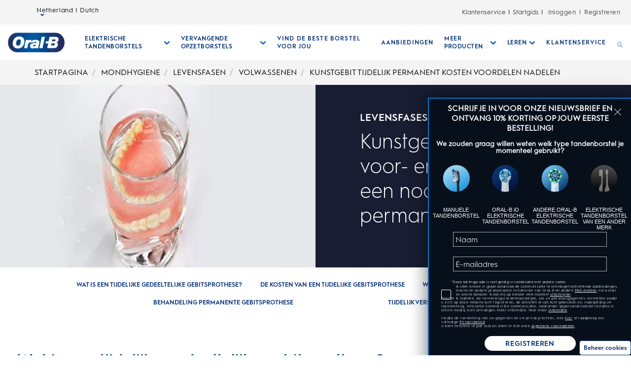

--- FILE ---
content_type: application/javascript; charset=UTF-8
request_url: https://www.oralb.nl/_next/static/chunks/6885.86f6082a79c883db.js
body_size: 460
content:
"use strict";(self.webpackChunk_N_E=self.webpackChunk_N_E||[]).push([[6885,5141,1756],{56885:function(e,t,r){r.r(t),r(67294);var n=r(7872),a=r(29238),s=r.n(a),l=r(85893);function u(e){var t=e.children,r=e.tag,a=e.id,u=e.className,o=e.styles,c=e.whiteText,i=e.blueEyebrow;if(!t)return null;var b=(0,n.HD)(t),d=(0,n.Kn)(t);return u=u?"ob-eyebrow ".concat(u):"ob-eyebrow",(0,l.jsx)(r,{id:a,className:u,"data-white-text":c,"data-blue-text":i,style:o,children:d?function(){try{if(void 0===t.map)return t;return t.map(function(e){return e})}catch(e){console.log("Eyebrow error",t)}}():b?(0,l.jsx)("span",{dangerouslySetInnerHTML:{__html:s().sanitize(t)}}):""})}u.defaultProps={tag:"p",className:"",styles:{},whiteText:!1},t.default=u}}]);

--- FILE ---
content_type: application/javascript; charset=UTF-8
request_url: https://www.oralb.nl/_next/static/chunks/1558.2efacc512eac0198.js
body_size: 1829
content:
(self.webpackChunk_N_E=self.webpackChunk_N_E||[]).push([[1558],{49186:function(n,t,e){"use strict";e.d(t,{AD:function(){return s},Nn:function(){return l},QB:function(){return i},Uw:function(){return d},_G:function(){return u},_J:function(){return o},xO:function(){return c}}),e(99094);var a=e(7872),r=e(34155),o=function(){var n=localStorage.getItem("janrainCaptureProfileData");if(n){var t=(0,a.Cp)(n),e={id:t.consumerID||t.uuid,marketingProgramNbr:r.env.MARKET&&"it-it"==r.env.MARKET.trim()?"414":t.marketingProgramNbr,sourceID:"13611",type:"member"};window.PGdataLayer&&!window.PGdataLayer.user&&(window.PGdataLayer.user={}),"function"!=typeof Object.assign?Object.assign=function(n){if(null==n)throw TypeError("Cannot convert undefined or null to object");n=Object(n);for(var t=1;t<arguments.length;t++){var e=arguments[t];if(null!=e)for(var a in e)Object.prototype.hasOwnProperty.call(e,a)&&(n[a]=e[a])}return n}:Object.assign(window.PGdataLayer.user,e)}else window.PGdataLayer&&!window.PGdataLayer.user&&(window.PGdataLayer.user={}),"function"!=typeof Object.assign?Object.assign=function(n){if(null==n)throw TypeError("Cannot convert undefined or null to object");n=Object(n);for(var t=1;t<arguments.length;t++){var e=arguments[t];if(null!=e)for(var a in e)Object.prototype.hasOwnProperty.call(e,a)&&(n[a]=e[a])}return n}:Object.assign(window.PGdataLayer.user,{marketingProgramNbr:"414",sourceID:"13611",type:"anonymous"})},c=function(){return localStorage.getItem("isCreatingAccount")||""},i=function(){localStorage.removeItem("isCreatingAccount")},l=function(){return localStorage.getItem("janrainCaptureProfileData")||"{}"},u=function(n){localStorage.setItem("productList",JSON.stringify(n))},d=function(){return localStorage.getItem("productList")},s=function(){return localStorage.removeItem("productList")}},31558:function(n,t,e){"use strict";e.r(t);var a=e(67294),r=e(99094),o=e(4298),c=e.n(o),i=e(49186),l=e(85893),u=e(34155);t.default=function(n){window||window.PGdataLayer||window.PGdataLayer.user||(0,i._J)(),n.languageCode,n.countryCode;var t,e,o,d=n.productVariant,s=void 0===d?void 0:d,g=n.isDisableCookieConsent,y=void 0!==g&&g,f=n.loggedMember;return(0,a.useEffect)(function(){var n=setInterval(function(){var t=JSON.parse(sessionStorage.getItem("CDPProfile"));if(t){var e,a,r,o,c=null==t?void 0:null==(e=t.data)?void 0:null==(a=e.profile)?void 0:null==(r=a.ids)?void 0:r.countryCode;window&&(null==(o=window)?void 0:o.PGdataLayer)&&("NLD"==c?(window.PGdataLayer.GTM.Rudderstack="".concat("2x2nkCMkKILkX5WSvg9fxeBqg3X"),window.PGdataLayer.user.sourceID="".concat("13611"),window.PGdataLayer.GTM.SiteCountry="".concat("NL"),window.PGdataLayer.GTM.SiteCountryISO3="".concat("NLD")):"BEL"==c&&(window.PGdataLayer.GTM.Rudderstack="".concat("2x2nkC6w2wSUmW7YA8FoGyjOupJ"),window.PGdataLayer.user.sourceID="".concat("13739"),window.PGdataLayer.GTM.SiteCountry="".concat("BE"),window.PGdataLayer.GTM.SiteCountryISO3="".concat("BEL")),clearInterval(n))}},3e3)},[]),(0,l.jsxs)(a.Fragment,{children:[(0,l.jsx)(c(),{strategy:"afterInteractive",id:"gtm-script",type:"text/javascript",dangerouslySetInnerHTML:{__html:"\n                var interval=setInterval(()=>{\n                if(document.readyState === 'complete'){\n                    PGdataLayer = {\n                        'page' : {\n                            'url' : '',\n                            'title' : '',\n                          },\n\n                          'GTM': {\n                            'SiteCountry':'".concat("NL","',\n                            'SiteCountryISO3': '").concat("NLD","',\n                            'GoogleAnalyticsSiteSpeedSampleRate':'regular',\n                            'GoogleAnalyticsAllowLinker':'false',\n                            'GoogleAnalyticsOptimizeContainerID':'").concat("OPT-KVXWPQH","',\n                            'GoogleReCaptcha':'false',\n                            'GoogleAnalyticsReportingView':'").concat("68993251","',\n                            'GhosteryOverlay': '',\n                            'GhosteryOverlayID': '',\n                            'SiteHost': 'Azure Devops',\n                            'SiteEnvironment': '").concat("Prod","',\n                            'SiteTechnicalAgency': 'Mindtree',\n                            'SiteLocalContainer': '").concat("GTM-M84PCH5","',\n                            'GoogleAnalyticsLocal': '").concat("UA-4666365-10","',\n                            'ConsentOverlay': '").concat(y?"":"OneTrust","',\n                            'ConsentOverlayID': '").concat(y?"":"htmllang/1fa33e3a-24d2-4e3a-8a8d-b366b9f58dc4","',\n                            'SitePrivacyProtection': '").concat(y?"":"GDPR","',\n                            'SiteTouchpoint': '").concat("45543","',\n                            'SiteBrand':  'OralB',\n                            'SiteLanguage':  '").concat("NL","',\n                            'SitePlatform': 'ModernWeb',\n                            'SiteStatus': '").concat("LIVE","',\n                            'FacebookRemarketingID': '").concat(u.env.FACEBOOK_REMARKETING_ID,"',\n                            'Lytics': '").concat(u.env.PG_DATA_LAYER_GTM_LYTICS,"',\n                            'GoogleAnalyticsGA4MeasurementID': '").concat("G-HDNFGL0T5T","',\n                            'Rudderstack': '").concat("2x2nkCMkKILkX5WSvg9fxeBqg3X","',\n                    },\n                    'user' : {\n                        'marketingProgramNbr': '").concat("414","',\n                        'sourceID':'").concat("13611","',\n                        'type': '").concat(void 0!==f&&f?"member":"unknown","',\n                          }\n                        };\n                    (function(w,d,s,l,i){w[l]=w[l]||[];w[l].push({'gtm.start':new Date().getTime(),event:'gtm.js'});var f=d.getElementsByTagName(s)[0],j=d.createElement(s),dl=l!='dataLayer'?'&l='+l:'';j.defer=true;j.src='https://www.googletagmanager.com/gtm.js?id='+i+dl;f.parentNode.insertBefore(j,f);})(window,document,'script','dataLayer','").concat("GTM-5KL7R2LX","');\n                    clearInterval(interval)\n                }},3500)\n            ")}}),s&&(0,l.jsx)(c(),{strategy:"afterInteractive",id:"product-variant",type:"text/javascript",dangerouslySetInnerHTML:{__html:"\n                    var interval=setInterval(()=>{\n                    if(document.readyState === 'complete'){\n                        PGdataLayer.product = {\n                            'gtin': '".concat((null==s?void 0:null==(t=s.fields)?void 0:t.sku)||"","',\n                            'name': '").concat((null==s?void 0:null==(e=s.fields)?void 0:e.name)||"","',\n                            'brand': '").concat(r.XI.brand||"","',\n                            'upc': '").concat((null==s?void 0:null==(o=s.fields)?void 0:o.sku)||"","'\n                        };\n                    clearInterval(interval)\n                    }},3500)\n                ")}})]})}},4298:function(n,t,e){n.exports=e(80976)}}]);

--- FILE ---
content_type: application/javascript; charset=UTF-8
request_url: https://www.oralb.nl/_next/static/chunks/156.f1dfbaa4d660a03d.js
body_size: 725
content:
"use strict";(self.webpackChunk_N_E=self.webpackChunk_N_E||[]).push([[156],{78157:function(n,t,e){e.r(t);var l=e(23322),c=e.n(l),i=e(16089),a=e.n(i),o=e(55667),r=e.n(o),u=e(81961),d=e.n(u),s=e(67731),f=e.n(s),p=e(67294),g=e(9008),v=e.n(g),h=e(99094),m=e(81914),y=e(77126),b=e(85893),T=function(n){r()(l,n);var t,e=(t=function(){if("undefined"==typeof Reflect||!Reflect.construct||Reflect.construct.sham)return!1;if("function"==typeof Proxy)return!0;try{return Boolean.prototype.valueOf.call(Reflect.construct(Boolean,[],function(){})),!0}catch(n){return!1}}(),function(){var n,e=f()(l);return n=t?Reflect.construct(e,arguments,f()(this).constructor):e.apply(this,arguments),d()(this,n)});function l(n){return c()(this,l),e.call(this,n)}return a()(l,[{key:"render",value:function(){var n,t,e,l,c,i,a,o,r,u,d,s=this.props,f=s.metadata,p=s.pagePath,g=s.article,T=s.headline,P=s.description,w="https://www.oralb.nl";return(0,b.jsx)(v(),{children:(0,b.jsx)("script",{type:h.gT.typeLD,dangerouslySetInnerHTML:{__html:'{\n                            "@context": "'.concat(h.gT.context,'",\n                            "@type": "').concat(h.gT.article,'",\n                            "author": "').concat(h.gT.brand,' – P&G",\n                            "datePublished": "",\n                            "dateModified": "",\n                            "mainEntityOfPage":{\n                                "@type": "').concat(h.gT.WebPage,'",\n                                "@id":"').concat(w).concat(p,'"\n                            },\n                            "headline": "').concat((null==f?void 0:f.metaTitle)||T,'",\n                            "image": {\n                                "@type": "').concat(h.gT.ImageObject,'",\n                                "url": "').concat((null==g?void 0:null==(n=g.articleOverview)?void 0:null==(t=n.fields)?void 0:null==(e=t.thumbnailImage)?void 0:null==(l=e.fields)?void 0:l.assetId)?(0,y.H)(m.ZP.buildContentfullImageUrl(null==g?void 0:null==(c=g.articleOverview)?void 0:null==(i=c.fields)?void 0:null==(a=i.thumbnailImage)?void 0:null==(o=a.fields)?void 0:null==(r=o.asset)?void 0:null==(u=r.fields)?void 0:null==(d=u.file)?void 0:d.url)):"",'"\n                            },\n                        "publisher": {\n                                "@type": "').concat(h.gT.organization,'",\n                                "name": "').concat(h.gT.brand,'",\n                                "url": "').concat(w,'",\n                                "logo": {\n                                "@type":  "').concat(h.gT.ImageObject,'",\n                                "url": "').concat(h.gT.url||"",'"\n                                }\n                            },\n                            "description": "').concat((null==f?void 0:f.metaDescription)||P,'"\n                        }')}})})}}]),l}(p.PureComponent);T.defaultProps={articleData:{imageHeight:"",imageWidth:"",steps:[]}},t.default=T}}]);

--- FILE ---
content_type: application/javascript; charset=UTF-8
request_url: https://www.oralb.nl/_next/static/chunks/3359.2b3048d8d9b6f3fe.js
body_size: 5393
content:
(self.webpackChunk_N_E=self.webpackChunk_N_E||[]).push([[3359,3967],{43359:function(e,t,i){"use strict";i.r(t);var l=i(20968),n=i.n(l),r=i(67752),a=i.n(r),o=i(43171),s=i.n(o),u=i(64687),d=i.n(u),c=i(67294),p=i(83253),f=i.n(p),m=i(93967),v=i.n(m),b=i(15976),g=i(61806),h=i(29238),y=i.n(h),x=i(7872),_=i(85893);function S(e,t){var i=Object.keys(e);if(Object.getOwnPropertySymbols){var l=Object.getOwnPropertySymbols(e);t&&(l=l.filter(function(t){return Object.getOwnPropertyDescriptor(e,t).enumerable})),i.push.apply(i,l)}return i}function I(e){for(var t=1;t<arguments.length;t++){var i=null!=arguments[t]?arguments[t]:{};t%2?S(Object(i),!0).forEach(function(t){n()(e,t,i[t])}):Object.getOwnPropertyDescriptors?Object.defineProperties(e,Object.getOwnPropertyDescriptors(i)):S(Object(i)).forEach(function(t){Object.defineProperty(e,t,Object.getOwnPropertyDescriptor(i,t))})}return e}t.default=(0,b.Ui)(function(e){var t,i,l,r,o=e.document,u=e.isMedium,p=e.isXSmall,m=e.isSmall,h=null==e?void 0:e.closeInterstitialBlock,S=null==e?void 0:e.disableInterstialButton,L=null==e?void 0:e.disableInterstialButton,j=new b.gO(o),A=j.getFieldValue(b.IH.classNames),k=j.getFieldValue(b.IH.anchorId),N=j.getFieldValue(b.IH.signupTitle),H=j.getFieldValue(b.IH.signupDescription),T=j.getFieldValue(b.IH.topicTitle),w=j.getFieldValue(b.IH.topicList),E=j.getFieldValue(b.IH.formLabels),O=j.getFieldValue(b.IH.disclaimer),C=j.getFieldValue(b.IH.emailLegalText),F=j.getFieldValue(b.IH.legalText),M=j.getFieldValue(b.IH.signupCtaText),D=j.getFieldValue(b.IH.thankYouTitle),V=j.getFieldValue(b.IH.thankYouDescription),P=j.getFieldValue(b.IH.thankYouDisclaimer),q=j.getFieldValue(b.IH.isInterstitialPopup),z=j.getFieldValue(b.IH.implicitTCAgree)||!1,B=j.getFieldValue(b.IH.emailLimitExceedErrorText),R=j.getFieldValue(b.IH.brushNotSelectedErrorMessage),U=j.getFieldValue(b.IH.modalLabelFirst),K=j.getFieldValue(b.IH.modalLabelSecond),Y=null==(i=j.getFieldValue(b.IH.closeModalLabel))?void 0:null==(l=i.fields)?void 0:l.text,Z=(null==o?void 0:null==(r=o.fields)?void 0:r.labels)||{},J=Z.legalInformationLabel,$=Z.closeLegalModalAriaLabel,G=Z.modalDialogLabel,X=Z.closeModalAriaLabel,Q=Z.loadingText,W=(0,c.useState)(!1),ee=W[0],et=W[1],ei=(0,c.useState)(!0),el=ei[0],en=ei[1],er=(0,c.useState)(!1),ea=er[0],eo=er[1],es=(0,c.useState)(""),eu=es[0],ed=es[1],ec=(0,c.useState)({}),ep=ec[0],ef=ec[1],em=(0,c.useState)(!1),ev=em[0],eb=em[1],eg=(0,c.useState)(!1),eh=eg[0],ey=eg[1],ex=(0,c.useState)(),e_=ex[0],eS=ex[1],eI=(0,c.useState)(),eL=eI[0],ej=eI[1],eA=(0,c.useState)(""),ek=(eA[0],eA[1]),eN=(0,c.useState)(),eH=(eN[0],eN[1]),eT=(0,c.useState)(!1),ew=eT[0],eE=eT[1],eO=(0,c.useState)(""),eC=eO[0],eF=eO[1],eM=(0,c.useState)([]),eD=eM[0],eV=eM[1],eP=(0,c.useState)(!1),eq=eP[0],ez=eP[1],eB=(0,c.useState)(!1),eR=eB[0],eU=eB[1],eK=(0,c.useState)(!1),eY=eK[0],eZ=eK[1],eJ=(0,c.useState)(!1),e$=eJ[0],eG=eJ[1],eX=eD.length>0,eQ=(0,c.useRef)(null),eW=(0,c.useRef)(null),e0=(0,c.useRef)(null),e1=p||m,e2=(0,g.hZ)(),e9=s()(e2,2),e3=e9[0],e7=e9[1],e6=function(e,t,i){var l,n=null==(l=eQ.current)?void 0:l.querySelector(e);if(n){n.hasAttribute("tabindex")||n.setAttribute("tabindex",b.pe.tabIndexZero.toString()),n.hasAttribute("role")||n.setAttribute("role",b.pe.button),n.hasAttribute("aria-label")||n.setAttribute("aria-label",t);var r=function(e){e.preventDefault(),i(),e3()},a=function(e){("Enter"===e.key||" "===e.key)&&r(e)};return n.addEventListener("click",r),n.addEventListener("keydown",a),{element:n,handleOpen:r,handleKeydown:a}}},e5=(0,c.useRef)([]),e4=function(){if(eQ.current){var e=e6("#openFirstLegalModal","Open first legal modal",function(){return eZ(!0)}),t=e6("#openSecondLegalModal","Open second legal modal",function(){return eG(!0)});e&&e5.current.push(e),t&&e5.current.push(t)}};(0,c.useEffect)(function(){return function(){e5.current.forEach(function(e){var t=e.element,i=e.handleOpen,l=e.handleKeydown;t.removeEventListener("click",i),t.removeEventListener("keydown",l)}),e5.current=[]}},[]);var e8=function(){te(),h(),en(!1),eb(!1),ez(!1),sessionStorage.removeItem(b.Al.interestitialUserDetail),(0,b.ei)(null==b.Al?void 0:b.Al.eventCategory,null==b.Al?void 0:b.Al.closeSurveyEvent),eR&&S()},te=function(){eZ(!1),eG(!1),e7()},tt=(t=a()(d().mark(function e(t){var i,l,n,r,a,o,s;return d().wrap(function(e){for(;;)switch(e.prev=e.next){case 0:for(t.preventDefault(),eo(!0),ey(!0),i=t.target,z?et(z):q||document.querySelector("#TermsAndConditions")||et(null!=document.querySelector("#TermsAndConditions")&&document.querySelector("#TermsAndConditions").checked),l=i.querySelectorAll("input, select"),n=[],r=0;r<l.length;r++)l[r].classList.remove("--error"),l[r].hasAttribute("required")?0===l[r].value.length?(n.push({id:l[r].getAttribute("id")}),l[r].classList.add("--error")):l[r].hasAttribute("pattern")&&(0,b.s9)(l[r])&&(n.push({id:l[r].getAttribute("id")}),l[r].classList.add("--error")):l[r].value.length>0&&l[r].hasAttribute("pattern")&&(0,b.s9)(l[r])&&(n.push({id:l[r].getAttribute("id")}),l[r].classList.add("--error"));if(a=null==i?void 0:i.email.value,!(0===n.length&&q&&a&&eu)){e.next=17;break}return s={firstName:(0,b.fy)(null==i?void 0:null==(o=i.name)?void 0:o.value),email:a,hasAcceptedTermsAndConditions:ee,selectedBrushType:eu,traitsData:e_,optinsData:eL,emailDisclaimerTop:C,campaignSource:b.IH.interstitalSource,mode:b.IH.mixtureRegular},e.next=14,(0,b.DL)(s).then(function(e){if((null==e?void 0:e.status)!=="SUCCESS")return eo(!1),ey(!1),null==e?void 0:e.json();eU(!0),eb(!0),ey(!1);var t=new Date;t.setHours(parseInt(L));var i="expires=".concat(t.toUTCString());document.cookie="".concat(b.Al.disableIntersistialPopUpCookie,"=ok; ").concat(i,"; path=/; SameSite=Lax"),void 0!==window.dataLayer&&((0,b.ei)("event_crm_action","event_profile_register_complet","interstitial_signup_complete"),(0,b.ei)("event_crm_action","event_survey_question",eu))}).then(function(e){e&&e.status&&e.code&&e.code===b.IH.alreadyParticipated&&eE(B)}).catch(function(e){console.log("error log:",e),eo(!1),ey(!1)});case 14:eo(!1),e.next=21;break;case 17:eu||eF(R),eV([].concat(n)),eo(!1),ey(!1);case 21:case"end":return e.stop()}},e)})),function(e){return t.apply(this,arguments)}),ti=function(e){eF(""),eu===e?(ed(""),eH(0)):(ek(e),ed(e))},tl=function(e,t){var i;ef(I(I({},ep),{},n()({},t,null==e?void 0:null==(i=e.target)?void 0:i.value))),eX&&(document.getElementById(t).classList.remove("--error"),eV(eD.filter(function(e){return(null==e?void 0:e.id)!==t}))),ew&&eE(!1),eC&&eF("")};return(0,c.useEffect)(function(){ew&&q&&eq&&(ez(!1),ef((0,x.Cp)(sessionStorage.getItem(b.Al.interestitialUserDetail))))},[ew]),(0,c.useEffect)(function(){(eC||ew)&&e0.current&&e0.current.focus()},[eC,ew]),(0,c.useEffect)(function(){if(eD.length>0){var e,t=null==eD?void 0:null==(e=eD[0])?void 0:e.id,i=document.getElementById(t),l=document.getElementById("".concat(t,"-error"));l?l.focus():i&&i.focus()}},[eD]),(0,c.useEffect)(function(){(0,b.N6)(b.IH.mixtureRegular).then(function(e){var t=(0,b.IY)(null==e?void 0:e.consumerActions,"trait"),i=(0,b.IY)(null==e?void 0:e.consumerActions,"optIn");eS(t),ej(i)}).catch(function(e){console.error(e)})},[]),(0,c.useEffect)(function(){var e,t={openFirstLegalModal:{label:"Open first legal modal",action:function(){eZ(!0),e3()}},openSecondLegalModal:{label:"Open second legal modal",action:function(){eG(!0),e3()}}},i=function(e){var i;return t[e.id]?t[e.id].label:(null==(i=e.textContent)?void 0:i.trim())||e.getAttribute("title")||e.getAttribute("alt")||(e.hasAttribute("href")?"Link":"Button")},l=function(e,i){("Enter"===i.key||" "===i.key)&&(i.preventDefault(),t[e.id]?t[e.id].action():e.href&&"#"!==e.href&&!e.href.includes("modal")?window.open(e.href,e.target||"_self"):e.click())},n=function(e,t){t?(e.style.outline="2px solid ".concat(b.gT.focusOutlineColor),e.style.outlineOffset="2px",e.style.backgroundColor=b.gT.focusBackgroundColor):(e.style.outline="",e.style.outlineOffset="",e.style.backgroundColor="")},r=new Map,a=function(){eQ.current&&eQ.current.querySelectorAll('\n                a, [href], \n                [onclick*="modal"], [onclick*="popup"], \n                #openFirstLegalModal, #openSecondLegalModal,\n                button:not([data-enhanced]),\n                [role="button"]:not([data-enhanced])\n            ').forEach(function(e){if(!e.hasAttribute("data-accessibility-enhanced")){if(e.setAttribute("data-accessibility-enhanced",b.pe.true),e.hasAttribute("tabindex")&&e.getAttribute("tabindex")!==b.pe.tabIndexNegative.toString()||e.setAttribute("tabindex",b.pe.tabIndexZero.toString()),!e.hasAttribute("role")){var t="a"===e.tagName.toLowerCase()||e.hasAttribute("href");e.setAttribute("role",t?b.pe.link:b.pe.button)}e.hasAttribute("aria-label")||e.setAttribute("aria-label",i(e));var a=function(t){return l(e,t)},o=function(){return n(e,!0)},s=function(){return n(e,!1)};e.addEventListener("keydown",a),e.addEventListener("focus",o),e.addEventListener("blur",s),r.set(e,{keydownHandler:a,focusHandler:o,blurHandler:s})}})};return el&&eQ.current&&setTimeout(function(){a(),!e&&eQ.current&&(e=new MutationObserver(function(e){var t=!1;e.forEach(function(e){"childList"===e.type&&e.addedNodes.forEach(function(e){1===e.nodeType&&e.matches&&(e.matches('a, [href], button, [role="button"]')||e.querySelector('a, [href], button, [role="button"]'))&&(t=!0)})}),t&&setTimeout(a,100)})).observe(eQ.current,{childList:!0,subtree:!0})},100),function(){e&&e.disconnect(),r.forEach(function(e,t){var i=e.keydownHandler,l=e.focusHandler,n=e.blurHandler;t.removeEventListener("keydown",i),t.removeEventListener("focus",l),t.removeEventListener("blur",n),t.removeAttribute("data-accessibility-enhanced")}),r.clear()}},[el]),(0,_.jsxs)("div",{className:"ob-campaignoverlay-signup",children:[(0,_.jsx)(f(),{isOpen:el,contentLabel:N||k||G,aria:{modal:!0,labelledby:ev?"thank-you-title":"signup-title",describedby:ev?"thank-you-description":"signup-description"},portalClassName:"ob-interstitial-popup-modal ob-modal-focus-enabled",onRequestClose:e8,closeTimeoutMS:250,onAfterOpen:function(){return setTimeout(function(){return e4()},500)},style:(0,b.Nn)(u),children:(0,_.jsxs)("div",{className:"ob-interstitial",role:b.pe.dialog,"aria-modal":b.pe.true,children:[(0,_.jsx)("button",{"aria-label":X||Y,onClick:e8,onKeyDown:(0,x.e$)(e8),className:"ob-spotlight-waitlist__close-modal",type:b.pe.button,children:(0,_.jsx)(b.JO,{name:b.IH.close,size:"1.4",color:b.gT.white})}),(0,_.jsx)("div",{className:"".concat(A," ob-interstitialPopup-container"),children:ev?(0,_.jsxs)("div",{className:"ob-interstitialPopup-container-thankyou",ref:eQ,id:k,children:[D&&(0,_.jsx)("h2",{id:"thank-you-title",className:"title",children:D}),V&&(0,_.jsx)("p",{id:"thank-you-description",className:"description",children:V}),P&&(0,_.jsx)("p",{className:"disclaimer",dangerouslySetInnerHTML:{__html:y().sanitize(P)}})]}):(0,_.jsxs)("div",{className:"ob-interstitialPopup-container-signup",ref:eQ,id:k,children:[(0,_.jsx)("h2",{id:"signup-title",className:"ob-interstitialPopup__title",dangerouslySetInnerHTML:{__html:y().sanitize(N)}}),(0,_.jsx)("p",{id:"signup-description",className:"ob-interstitialPopup__description",dangerouslySetInnerHTML:{__html:y().sanitize(H)}}),T&&(0,_.jsx)("div",{dangerouslySetInnerHTML:{__html:y().sanitize(T)},className:"ob-interstitialPopup__topicTitle",id:"topic-title"}),(0,_.jsx)("div",{className:"error-container-topic",children:(eC||ew)&&(0,_.jsx)("span",{ref:e0,role:b.pe.alert,"aria-live":b.gu.polite,className:"error-msg",id:"topic-error-message",tabIndex:-1,children:eC||ew})}),w&&(0,_.jsx)("div",{className:"ob-spotlight-survey__form-list",role:b.pe.radiogroup,"aria-labelledby":"topic-title","aria-describedby":"topic-error-message",children:w.map(function(e,t){var i,l,n,r,a=(null==e?void 0:e.fields)||{},o=a.value,s=a.label,u=a.mobileIcon,d=a.icon,c=(null==u?void 0:null==(i=u.fields)?void 0:i.alternateText)||s||(null==u?void 0:null==(l=u.fields)?void 0:l.title)||"brush type icon",p=(null==d?void 0:null==(n=d.fields)?void 0:n.alternateText)||s||(null==d?void 0:null==(r=d.fields)?void 0:r.title)||"brush type icon",f=s?y().sanitize(s):o;return(0,_.jsx)("div",{className:"ob-spotlight-survey__form-list-item",children:(0,_.jsxs)("button",{disabled:ea,className:"ob-spotlight-survey__brush-type ".concat(o===eu?"ob-spotlight-survey__brush-type-selected":""),value:o,onClick:function(){return ti(o)},onKeyDown:function(e){if("Enter"===e.key||" "===e.key)e.preventDefault(),ti(o);else if("ArrowDown"===e.key||"ArrowRight"===e.key){e.preventDefault();var i,l=(t+1)%w.length,n=e.currentTarget.closest(".ob-spotlight-survey__form-list"),r=null==n?void 0:null==(i=n.children[l])?void 0:i.querySelector(".ob-spotlight-survey__brush-type");r&&r.focus()}else if("ArrowUp"===e.key||"ArrowLeft"===e.key){e.preventDefault();var a,s=0===t?w.length-1:t-1,u=e.currentTarget.closest(".ob-spotlight-survey__form-list"),d=null==u?void 0:null==(a=u.children[s])?void 0:a.querySelector(".ob-spotlight-survey__brush-type");d&&d.focus()}},"aria-checked":o===eu,role:b.pe.radio,"aria-label":"".concat(f," brush type").concat(o===eu?", selected":", not selected"),"aria-describedby":eC?"topic-error-message":void 0,children:[e1?(0,_.jsx)(b.Ee,{image:u,altText:c,ariaLabel:c,ariaHidden:!0}):(0,_.jsx)(b.Ee,{image:d,altText:p,ariaLabel:p,ariaHidden:!0}),(0,_.jsx)("span",{dangerouslySetInnerHTML:{__html:y().sanitize(s)}})]})},"formLabel-"+t)})}),function(e){var t,i=arguments.length>1&&void 0!==arguments[1]?arguments[1]:"",l=[];return l=e?null==E?void 0:E.slice(0,b.Al.formLabelFirstStep):null==E?void 0:E.slice(b.Al.formLabelFirstStep,null==E?void 0:E.length),(0,_.jsx)(_.Fragment,{children:(0,_.jsxs)("form",{className:"ob-interstitial-popup__form ".concat(i),onSubmit:tt,noValidate:!0,role:b.pe.form,"aria-label":b.IH.registrationFormAriaLabel,children:[(0,_.jsx)("ul",{className:"ob-interstitial-popup__form-list",role:"list",children:null==(t=l)?void 0:t.map(function(e,t){var i,l,n,r,a,o,s,u,d,c,p,f,m,v,g=eD.some(function(t){return t.id===e.fields.id}),h=g?"".concat(e.fields.id,"-error"):void 0;return(0,_.jsxs)("li",{className:"ob-interstitial-popup__form-list-item",children:["textArea"===e.fields.type?(0,_.jsx)("textarea",{cols:51,rows:3,className:"ob-interstitial-popup__form-input",placeholder:e.fields.label.fields.text,id:null==e?void 0:null==(i=e.fields)?void 0:i.id,value:ep&&ep[null==e?void 0:null==(l=e.fields)?void 0:l.id],onChange:function(t){var i;return tl(t,null==e?void 0:null==(i=e.fields)?void 0:i.id)},maxLength:null==e?void 0:null==(n=e.fields)?void 0:n.maxLength,name:null==e?void 0:null==(r=e.fields)?void 0:r.id,"aria-invalid":g,"aria-describedby":h}):(0,_.jsx)("input",{type:e.fields.type,pattern:null==e?void 0:null==(a=e.fields)?void 0:null==(o=a.validation)?void 0:null==(s=o.fields)?void 0:s.pattern,required:null==e?void 0:null==(u=e.fields)?void 0:null==(d=u.validation)?void 0:null==(c=d.fields)?void 0:c.required,id:null==e?void 0:null==(p=e.fields)?void 0:p.id,name:null==e?void 0:null==(f=e.fields)?void 0:f.id,value:ep&&ep[null==e?void 0:null==(m=e.fields)?void 0:m.id],maxLength:null==e?void 0:null==(v=e.fields)?void 0:v.maxLength,onChange:function(t){var i;return tl(t,null==e?void 0:null==(i=e.fields)?void 0:i.id)},className:"ob-interstitial-popup__form-input",placeholder:e.fields.label.fields.text,"aria-invalid":g,"aria-describedby":h}),e.fields.fieldMention&&(0,_.jsx)("p",{className:"ob-interstitial-popup__form-mention",children:e.fields.fieldMention}),(0,_.jsx)("div",{className:"error-container",children:eD.length>0&&eD.map(function(t,i){var l,n,r;return t.id===e.fields.id&&(null==e?void 0:null==(l=e.fields)?void 0:null==(n=l.validation)?void 0:null==(r=n.fields)?void 0:r.errorMessage)&&(0,_.jsx)("span",{className:"error-msg",id:"".concat(e.fields.id,"-error"),role:b.pe.alert,"aria-live":b.gu.polite,tabIndex:-1,children:e.fields.validation.fields.errorMessage},i)})})]},"formLabel-"+t)})}),e&&O&&(0,_.jsx)("div",{className:"ob-interstitial-popup-disclaimer",children:(0,_.jsx)("p",{dangerouslySetInnerHTML:{__html:y().sanitize(O)},className:"disclaimer"})}),e&&C&&(0,_.jsx)("div",{className:"ob-interstitial-popup-emailLegalText",children:(0,_.jsx)(b.I0,{label:"<p>".concat(C,"</p>"),name:b.IH.checkBoxText,value:b.IH.checkBoxText,checked:ee,onChange:function(){return et(!ee)}})}),e&&F&&(0,_.jsx)("div",{className:"ob-interstitial-popup-legalText",children:(0,_.jsx)("p",{dangerouslySetInnerHTML:{__html:y().sanitize(F)},className:"legal-text"})}),M&&(0,_.jsxs)("div",{className:v()("ob-spotlight-waitlist__form-list-item cta-section"),children:[(0,_.jsx)(b.zx,{type:b.IH.submit,className:v()("cta-button event_profile_register"),dataActionDetail:"interstitial_popup_signup_intent_profile",whiteTheme:!0,disabled:ea,"aria-describedby":ea?"form-loading-status":void 0,children:"".concat(M)}),(0,_.jsx)("span",{className:"loader",children:eh&&(0,_.jsxs)(_.Fragment,{children:[(0,_.jsx)("img",{src:b.IH.loader,className:"loaderImg",alt:""}),(0,_.jsx)("span",{id:"form-loading-status",className:"visually-hidden","aria-live":b.gu.polite,role:b.pe.status,children:Q})]})})]})]})})}(!0)]})})]})}),(U||K)&&(0,_.jsx)(f(),{isOpen:eY||e$,style:(0,b.Gu)(),onRequestClose:te,closeTimeoutMS:250,overlayClassName:"event_button_click",ref:eW,portalClassName:"interestitial-popup-legal ".concat(eY?"first-legal-popup":"second-legal-popup"),contentLabel:J,aria:{modal:!0,labelledby:"legal-modal-content"},children:(0,_.jsxs)("div",{className:"ob-spotlight-waitlist__modal-container-legal",role:b.pe.dialog,"aria-modal":b.pe.true,"aria-labelledby":"legal-modal-content",children:[eY&&U&&(0,_.jsx)("p",{id:"legal-modal-content",className:"description",dangerouslySetInnerHTML:{__html:y().sanitize(U)}}),e$&&K&&(0,_.jsx)("p",{id:"legal-modal-content",className:"description",dangerouslySetInnerHTML:{__html:y().sanitize(K)}}),(0,_.jsx)("button",{className:"event_close_window ob-modal-close",onClick:te,onKeyDown:(0,x.e$)(te),"aria-label":$||Y,type:b.pe.button,children:(0,_.jsx)(b.JO,{name:"close",size:"2.4",color:"#000"})})]})})]})})},93967:function(e,t){var i;!function(){"use strict";var l={}.hasOwnProperty;function n(){for(var e="",t=0;t<arguments.length;t++){var i=arguments[t];i&&(e=r(e,function(e){if("string"==typeof e||"number"==typeof e)return e;if("object"!=typeof e)return"";if(Array.isArray(e))return n.apply(null,e);if(e.toString!==Object.prototype.toString&&!e.toString.toString().includes("[native code]"))return e.toString();var t="";for(var i in e)l.call(e,i)&&e[i]&&(t=r(t,i));return t}(i)))}return e}function r(e,t){return t?e?e+" "+t:e+t:e}e.exports?(n.default=n,e.exports=n):void 0!==(i=(function(){return n}).apply(t,[]))&&(e.exports=i)}()}}]);

--- FILE ---
content_type: application/javascript; charset=UTF-8
request_url: https://www.oralb.nl/_next/static/chunks/3720.bdc2405f11df28a5.js
body_size: 4642
content:
"use strict";(self.webpackChunk_N_E=self.webpackChunk_N_E||[]).push([[3720],{13720:function(e,n,t){t.r(n),t.d(n,{MainMenuTest:function(){return I}});var i=t(23322),a=t.n(i),s=t(16089),l=t.n(s),o=t(66948),r=t.n(o),c=t(55667),d=t.n(c),u=t(81961),h=t.n(u),v=t(67731),b=t.n(v),m=t(67294),g=t(5152),f=t.n(g),y=t(3933),p=t(27634),N=t(82954),S=t(23493),M=t.n(S),k=t(61806),_=t(99094),x=t(72057),L=t(7872),w=t(29238),j=t.n(w),C=t(85893),T=f()(function(){return Promise.resolve().then(t.bind(t,66273))},{loadableGenerated:{webpack:function(){return[66273]}}}),H=f()(function(){return Promise.resolve().then(t.bind(t,85816))},{loadableGenerated:{webpack:function(){return[85816]}}}),R=function(e){d()(i,e);var n,t=(n=function(){if("undefined"==typeof Reflect||!Reflect.construct||Reflect.construct.sham)return!1;if("function"==typeof Proxy)return!0;try{return Boolean.prototype.valueOf.call(Reflect.construct(Boolean,[],function(){})),!0}catch(e){return!1}}(),function(){var e,t=b()(i);return e=n?Reflect.construct(t,arguments,b()(this).constructor):t.apply(this,arguments),h()(this,e)});function i(e){var n;return a()(this,i),(n=t.call(this,e)).trapFocusInSubNav=function(e){if(n.state.currentSubNav!==n._closedSubNavState){var t=n.subMenuRef.current;if(t){var i=t.querySelectorAll('button:not([disabled]),a[href]:not([disabled]),input:not([disabled]),select:not([disabled]),textarea:not([disabled]),[tabindex]:not([tabindex="-1"])');if(i.length){var a=i[0],s=i[i.length-1];("Tab"===e.key||9===e.keyCode)&&(e.shiftKey?document.activeElement===a&&(s.focus(),e.preventDefault()):document.activeElement===s&&(a.focus(),e.preventDefault()))}}}},n._closedSubNavState="",n._desktopBreakpoint="(max-width: 991px)",n.handleScroll=function(){var e,n;document.querySelector(".zone-header")&&(n=(e=document.querySelector(".zone-header")).offsetHeight),window.scrollY>n?e.classList.add("sticky"):e.classList.remove("sticky")},n.handleResizeThrottled=M()(n.handleResize.bind(r()(n)),100),n.handleScrollThrottled=M()(n.handleScroll.bind(r()(n)),100),n.block=new y.Z(e),n.insideMenuRef=m.createRef(),n.subMenuRef=m.createRef(),n.mobileMenuRef=m.createRef(),n.openMobileMenuRef=m.createRef(),n.innerMenuRef=m.createRef(),n.primaryColor=_.o5.primaryColor,n.state={isMainMenuOpen:!1,currentSubNav:n._closedSubNavState,intervalId:0,lastScroll:0,pathName:"",isPageLoaded:!1,isLoadSubNav:!1},n.handleToggleSubNavigation=n.handleToggleSubNavigation.bind(r()(n)),n.handleClickOutside=n.handleClickOutside.bind(r()(n)),n.handleToggleMainMenu=n.handleToggleMainMenu.bind(r()(n)),n.handleMenuHeight=n.handleMenuHeight.bind(r()(n)),n.toggleScroll=n.toggleScroll.bind(r()(n)),n.handleEscKeyPress=n.handleEscKeyPress.bind(r()(n)),n.handleStickybar=n.handleStickybar.bind(r()(n)),n.firstLink=null,n.lastLink=null,n}return l()(i,[{key:"componentDidUpdate",value:function(e,n){this.state.currentSubNav!==this._closedSubNavState&&this.subMenuRef.current?document.addEventListener("keydown",this.trapFocusInSubNav):document.removeEventListener("keydown",this.trapFocusInSubNav)}},{key:"componentWillUnmount",value:function(){window.removeEventListener("scroll",this.handleScroll),window.removeEventListener(_.o5.mousedown,this.handleClickOutside),window.removeEventListener(_.o5.resize,this.handleResizeThrottled),window.removeEventListener(_.o5.scroll,this.handleScrollThrottled),window.removeEventListener(_.o5.keydown,this.handleEscKeyPress),this.lastLink&&this.lastLink.removeEventListener(_.o5.blur,this.handleMobileLastItemBlur)}},{key:"componentDidMount",value:function(){this.setState({isPageLoaded:!0}),window.addEventListener("scroll",this.handleScroll);var e=_.o5.screenwidth;window.addEventListener(_.o5.mousedown,this.handleClickOutside),window.innerWidth>e&&window.addEventListener(_.o5.resize,this.handleResizeThrottled),window.addEventListener(_.o5.scroll,this.handleScrollThrottled),window.addEventListener(_.o5.keydown,this.handleEscKeyPress),this.setState({pathName:window.location.pathname}),this.handleScroll(),this.handleResize(),this.handleStickybar()}},{key:"handleStickybar",value:function(){var e=document.querySelector(".ob-announcement-bar"),n=document.getElementById("main");e?n.classList.remove("ob-main-layout-align"):n.classList.add("ob-main-layout-align"),n.classList.remove("ob-main-layout-align-padding"),e||document.querySelector(".layout:not(.ob-spotlight-layout)").classList.add("layout-announcement-bar-hidden")}},{key:"handleResize",value:function(){var e,n=this;(null==(e=this.openMobileMenuRef)?void 0:e.current)&&this.state.isMainMenuOpen&&this.openMobileMenuRef.current.onToggle(),this.setState({currentSubNav:this._closedSubNavState,isMainMenuOpen:!1},function(){n.toggleScroll()})}},{key:"handleScroll",value:function(){document.body.classList.contains("noScroll")||this.setState({lastScroll:window.pageYOffset})}},{key:"handleEscKeyPress",value:function(e){e.key===_.o5.escape&&this.setState({currentSubNav:this._closedSubNavState},this.handleAfterEscKeyPress)}},{key:"hashHandler",value:function(){try{var e,n,t=document.querySelector(location.hash),i=null==(e=location)?void 0:null==(n=e.hash)?void 0:n.toString().substring(1),a=document.getElementById("close-subNav");a&&a.click();var s=document.getElementById("mob-close-subNav");s&&s.click(),s?document.getElementById(i).scrollIntoView():smoothVerticalScroll(t,_.o5.top)}catch(e){console.error("Something went wrong",e)}}},{key:"handleAfterEscKeyPress",value:function(){this.toggleScroll(),this.addBlurListenerOnLastLink()}},{key:"addBlurListenerOnLastLink",value:function(){var e=document.querySelector(".ob-main-menu--mobile");if(e){var n=e.getElementsByTagName("a");(null==n?void 0:n.length)>0&&(this.firstLink=n[0],this.lastLink=n[n.length-1],this.lastLink.addEventListener(_.o5.blur,this.handleMobileLastItemBlur.bind(this)))}}},{key:"handleMobileLastItemBlur",value:function(e){this.firstLink&&(e.preventDefault(),e.stopPropagation(),this.firstLink.focus())}},{key:"toggleScroll",value:function(){this.state.isMainMenuOpen||this.state.currentSubNav!==this._closedSubNavState?(document.body.classList.add("noScroll"),document.body.style.top="-".concat(this.state.lastScroll,"px"),document.body.style.height="-".concat(this.state.lastScroll,"px")):(document.body.classList.remove("noScroll"),document.body.style.top=null,document.body.style.height=null,window.scrollTo(0,this.state.lastScroll))}},{key:"handleClickOutside",value:function(e){this.insideMenuRef.current&&!this.insideMenuRef.current.contains(e.target)&&this.setState({currentSubNav:this._closedSubNavState})}},{key:"handleToggleSubNavigation",value:function(e){var n=this,t=e.currentTarget.dataset.childId,i=document.querySelector(".zone-header");window.pageYOffset>i.offsetHeight?i.classList.add("sticky"):i.classList.remove("sticky"),t?this.state.currentSubNav===t?this.setState({currentSubNav:this._closedSubNavState,isLoadSubNav:!0},this.toggleScroll):this.setState({currentSubNav:t,isLoadSubNav:!0},function(){n.toggleScroll();var e,t=n.subMenuRef.current;if(t&&(null==(e=n.mobileMenuRef)?void 0:e.current)){var i=document.querySelector(".ob-announcement-bar");i&&"none"!==i.style.display?t.style.height="calc(".concat(window.innerHeight,"px - ").concat(t.offsetTop+i.offsetHeight,"px)"):t.style.height="calc(".concat(window.innerHeight,"px - ").concat(t.offsetTop,"px)")}}):this.setState({currentSubNav:this._closedSubNavState,isLoadSubNav:!0},this.toggleScroll)}},{key:"handleToggleMainMenu",value:function(){this.props.isLarge&&!this.state.isMainMenuOpen&&this.addBlurListenerOnLastLink(),this.setState({isMainMenuOpen:!this.state.isMainMenuOpen,currentSubNav:this._closedSubNavState},this.toggleScroll)}},{key:"handleMenuHeight",value:function(){var e=document.querySelector(".ob-menu-collapsible"),n=document.querySelector(".ob-announcement-bar");document.body.classList.add("noScroll"),e&&e.style&&(n&&"none"!==n.style.display?e.style.height=window.innerHeight-e.offsetTop+n.offsetHeight+"px":e.style.height=window.innerHeight-e.offsetTop+"px")}},{key:"renderCloseSubNavBtn",value:function(){var e=this,n=(0,x.Label)({label:this.block.getFieldValue(_.o5.closeMenuLabel)});return(0,C.jsx)("li",{className:"ob-main-menu__subNav--close-btn",children:(0,C.jsxs)("button",{className:"event_close_window","aria-label":n,onClick:function(n){e.handleToggleSubNavigation(n)},children:[(0,C.jsx)(T,{name:_.o5.close,size:3,color:this.primaryColor}),(0,C.jsx)("span",{className:"visuallyhidden",children:n})]})})}},{key:"renderHierarchyTitle",value:function(e,n){var t,i,a,s,l,o,r,c,d=this,u=arguments.length>2&&void 0!==arguments[2]?arguments[2]:null,h=arguments.length>3&&void 0!==arguments[3]?arguments[3]:null,v=p.Z.getLevel(e),b=p.Z.getHierarchyId(e),m=e.fields.type,g=this.block.getFieldValue("labels"),f=(null==g?void 0:null==(a=g.fields)?void 0:null==(s=a.expanded)?void 0:null==(l=s.fields)?void 0:l.text)||"uitgeklapd",y=(null==g?void 0:null==(o=g.fields)?void 0:null==(r=o.collapsed)?void 0:null==(c=r.fields)?void 0:c.text)||"ingeklapd";if(v!==_.o5.child||m===_.o5.productByNeed||m===_.o5.productByType||m===_.o5.whyOralB||m===_.o5.conditions||m===_.o5.lifeStages||m===_.o5.ourAmbition)return(0,C.jsxs)("div",{children:[(0,C.jsx)("h2",{className:"ob-sub-navigation__title ob-sub-navigation__title--desktop",dangerouslySetInnerHTML:{__html:n}}),(0,C.jsxs)("button",{"aria-expanded":(null==h?void 0:h.toLowerCase())===_.o5.expanding||(null==h?void 0:h.toLowerCase())===_.o5.expanded,onClick:u,className:"ob-sub-navigation__title ob-sub-navigation__title--mobile","aria-label":n,children:[(0,C.jsx)("span",{dangerouslySetInnerHTML:{__html:j().sanitize(n)}}),(0,C.jsx)("span",{children:(null==h?void 0:h.toLowerCase())===_.o5.expanding||(null==h?void 0:h.toLowerCase())===_.o5.expanded?(0,C.jsx)(T,{name:_.o5.minus6,viewBox:10,size:"1",color:"#000000"}):(0,C.jsx)(T,{name:_.o5.plus,viewBox:10,size:"1",color:"#000000"})})]})]});var N=(0,L.Vt)(n).replace(/Pull down collapsed/gi,"").replace(/\s{2,}/g," ").replace(/^\s+|\s+$/g,""),S=(0,L.Sm)(N),M=this.state.currentSubNav===b?f:y,k="".concat(S," submenu ").concat(M).replace(/\s{2,}/g," ").trim();return(0,C.jsx)("button",{className:"event_menu_click ob-main-menu__subNav--btn link-button".concat(this.state.currentSubNav===b||this.checkIfActive(null==e?void 0:null==(t=e.fields)?void 0:t.destinations)?" is-active":""),"data-action-detail":"".concat(_.o5.Open," ").concat((0,L.Vt)(n)," ").concat(_.o5.panel),"aria-label":k,"data-child-id":b,onClick:function(e){d.handleToggleSubNavigation(e)},children:this.props.isLarge&&e.fields.mainAsset?(0,C.jsxs)("span",{className:"ob-main-menu__subNav--btn-ctn",children:[(0,C.jsx)("span",{className:"ob-main-menu__subNav--btn-img",children:(0,C.jsx)(H,{image:e.fields.mainAsset})}),(0,C.jsxs)("div",{className:"ob-main-menu__subNav--btn-content",children:[(0,C.jsx)("span",{className:"ob-main-menu__subNav--btn-title",dangerouslySetInnerHTML:{__html:j().sanitize(n)}}),(0,C.jsx)("span",{className:"ob-main-menu__subNav--btn-icon",children:(0,C.jsx)(T,{name:"chevronRight",size:"1.3",color:this.primaryColor})})]})]}):(0,C.jsxs)("span",{children:[this.state.currentSubNav===b||this.checkIfActive(null==e?void 0:null==(i=e.fields)?void 0:i.destinations)?(0,C.jsx)("span",{"aria-current":"page",className:"ob-main-menu__subNav--btn-title",dangerouslySetInnerHTML:{__html:j().sanitize(n)}}):(0,C.jsx)("span",{className:"ob-main-menu__subNav--btn-title",dangerouslySetInnerHTML:{__html:j().sanitize(n)}}),(0,C.jsx)("span",{className:"ob-main-menu__subNav--btn-icon",children:this.props.isLarge?(0,C.jsx)(T,{name:_.o5.wideChevronDown,size:"0.8",rotate:-90,color:"#3D3D41"}):(0,C.jsx)(T,{name:_.o5.chevronDown,size:"1.3",rotate:90,color:this.primaryColor})})]})})}},{key:"getHierarchyProperties",value:function(e){var n=e.fields.destinations,t=e.fields.title,i=p.Z.getHierarchyId(e),a="product-by-need"===e.fields.type||"product-by-type"===e.fields.type||"why-oral-b"===e.fields.type||"conditions"===e.fields.type||"life-stages"===e.fields.type||"our-ambition"===e.fields.type,s="Hierarchy---Main-Menu"===i,l=!s&&!a,o=a?"ob-sub-navigation--item":"ob-main-menu__list--item",r=null,c=l?"ob-main-menu__subNav--ctn":"",d=e.fields.onlyShowOn?"ob-main-menu__list--".concat(e.fields.onlyShowOn):"";return l&&(o=" ob-sub-navigation",r="after"),{destinations:n,title:t,hierarchyId:i,isSubNav:a,isMainMenu:s,isSubNavCtn:l,itemClassNames:o,mainMenuClassNames:s?"ob-main-menu":"",subNavigationListClassNames:a?"ob-sub-navigation__list":"",iconPosition:r,mainMenuListClassNames:c,listClassNames:"ob-main-menu__list ".concat(c),onlyShowOnClassNames:d}}},{key:"renderHierarchy",value:function(e){return this.state.isPageLoaded?this.props.isLarge||null==this.props.isLarge?this.renderMobileHierarchy(e):this.renderDesktopHierarchy(e):(0,C.jsxs)(m.Fragment,{children:[(0,C.jsx)("div",{className:"ob-main-menu__mobile__div",children:this.renderMobileHierarchy(e)}),(0,C.jsx)("div",{className:"ob-main-menu__desktop__div",children:this.renderDesktopHierarchy(e)})]})}},{key:"checkIfActive",value:function(e){var n,t,i,a=this,s=!1;return""!==this.state.pathName&&(Array.isArray(e)?e.forEach(function(e){var n,t,i,l,o,r;(null==e?void 0:null==(n=e.fields)?void 0:n.pagePath)?(null==e?void 0:null==(i=e.fields)?void 0:null==(l=i.pagePath)?void 0:null==(o=l.fields)?void 0:o.slug)===a.state.pathName&&(s=!0):(null==e?void 0:null==(t=e.fields)?void 0:t.destinations)&&(null==e||null==(r=e.fields)||r.destinations.forEach(function(e){var n,t,i;(null==e?void 0:null==(n=e.fields)?void 0:null==(t=n.pagePath)?void 0:null==(i=t.fields)?void 0:i.slug)===a.state.pathName&&(s=!0)}))}):(null==e?void 0:null==(n=e.fields)?void 0:null==(t=n.pagePath)?void 0:null==(i=t.fields)?void 0:i.slug)===this.state.pathName&&(s=!0)),s}},{key:"renderMobileHierarchy",value:function(e){var n=this,t=this.getHierarchyProperties(e),i=(0,x.Label)({label:this.block.getFieldValue(_.o5.closeMenuLabel)}),a=(0,x.Label)({label:this.block.getFieldValue(_.o5.openMenuLabel)}),s=(0,x.Label)({label:this.block.getFieldValue(_.o5.returnToMainMenuLabel)});return(0,C.jsx)("div",{className:"ob-main-menu--mobile",children:(0,C.jsx)(N.Z,{duration:500,collapsed:t.isMainMenu&&!this.state.isMainMenuOpen,ref:this.openMobileMenuRef,range:!0,onExpanding:function(){n.handleToggleMainMenu()},onCollapsing:function(){n.handleToggleMainMenu()},onExpanded:function(){n.handleMenuHeight()},children:function(l){var o=l.onToggle,r=l.setCollapsibleElement,c=l.range;return(0,C.jsxs)("div",{ref:n.innerMenuRef,className:"".concat(t.mainMenuClassNames," ").concat(t.onlyShowOnClassNames," ").concat(t.subNavigationListClassNames),children:[n.state.isMainMenuOpen&&t.isMainMenu&&n.state.currentSubNav!==n._closedSubNavState&&(0,C.jsxs)("button",{className:"ob-main-menu__return-btn",onClick:function(e){n.handleToggleSubNavigation(e)},children:[(0,C.jsx)(T,{name:_.o5.arrowLeft,size:"2"}),(0,C.jsx)("span",{className:"visuallyhidden",children:s})]}),t.isMainMenu&&(0,C.jsx)("div",{className:"ob-main-menu__logo ob-main-menu__logo--mobile",children:p.Z.renderDestination(e.fields.destinations[0],n.renderHierarchy.bind(n,e.fields.destinations[0]))}),t.isMainMenu&&(0,C.jsx)("div",{className:"ob-main-menu__open-ctn",children:(0,C.jsx)("button",{onClick:o,className:"event_menu_click","aria-expanded":n.state.isMainMenuOpen,"data-action-detail":n.state.isMainMenuOpen?i:a,children:(0,C.jsxs)("span",{children:[(0,C.jsx)(T,{name:n.state.isMainMenuOpen?_.o5.close:_.o5.hamburger,size:"2",color:n.primaryColor}),(0,C.jsx)("span",{className:"visuallyhidden",children:n.state.isMainMenuOpen?i:a})]})})}),t.title&&!t.destinations&&n.renderHierarchyTitle(e,t.title),t.destinations&&!t.isSubNav&&(0,C.jsxs)("div",{ref:r,className:"ob-menu-collapsible",children:[t.title&&n.renderHierarchyTitle(e,t.title),(0,C.jsx)("div",{ref:t.isMainMenu&&n.mobileMenuRef,children:(0,C.jsx)("ul",{ref:t.isSubNavCtn&&n.state.currentSubNav===t.hierarchyId&&n.subMenuRef,id:t.hierarchyId,className:"".concat(t.listClassNames).concat(n.state.currentSubNav===t.hierarchyId?" is-active":""),style:c?{opacity:Math.max(0,c)}:{opacity:1},children:n.state.isMainMenuOpen&&n.renderDestination(t,"chevronRight")})})]}),t.destinations&&t.isSubNav&&(0,C.jsx)(N.Z,{duration:500,collapsed:"Hierarchy---More-Products---By-Type"!==t.hierarchyId,children:function(i){var a=i.onToggle,s=i.setCollapsibleElement,l=i.range,o=i.toggleState;return(0,C.jsxs)("div",{children:[t.title&&n.renderHierarchyTitle(e,t.title,a,o),(0,C.jsx)("ul",{className:"ob-sub-navigation__list",ref:s,style:l?{opacity:Math.max(0,l)}:{opacity:1},children:n.renderDestination(t,"chevronRight")})]})}})]})}})})}},{key:"renderDesktopHierarchy",value:function(e){var n=this,t=this.getHierarchyProperties(e);return(0,C.jsxs)("div",{className:"".concat(t.mainMenuClassNames," ").concat(t.onlyShowOnClassNames," ").concat(t.subNavigationListClassNames),children:[t.title&&!t.destinations&&this.renderHierarchyTitle(e,t.title),t.destinations&&(0,C.jsxs)("div",{className:t.isMainMenu?"ob-main-menu__ctn":"",children:[t.isMainMenu&&t.destinations&&(0,C.jsx)("div",{className:"ob-main-menu__logo ob-main-menu__logo--desktop",children:p.Z.renderDestination(e.fields.destinations[0],this.renderHierarchy.bind(this,e.fields.destinations[0]))}),t.title&&this.renderHierarchyTitle(e,t.title),t.isMainMenu?(0,C.jsxs)("ul",{ref:t.isSubNavCtn&&this.state.currentSubNav===t.hierarchyId&&this.subMenuRef,id:t.hierarchyId,className:"".concat(t.listClassNames).concat(this.state.currentSubNav===t.hierarchyId?" is-active":""),children:[t.destinations.map(function(e,i){var a;return(null==e?void 0:null==(a=e.fields)?void 0:a.contentType)&&"languageSelectionBlock"!==e.fields.contentType&&"loginNavigationBlock"!==e.fields.contentType&&0!==i&&(0,C.jsx)("li",{className:"".concat(t.itemClassNames).concat(e.fields.className?" "+e.fields.className:"").concat(e.fields.image||t.isMainMenu?"":" no-img"),"data-is-logo":t.isMainMenu&&0===i,"data-is-language-selector":"languageSelectionBlock"===e.fields.contentType,"data-is-login-navigation-block":"loginNavigationBlock"===e.fields.contentType,children:e.fields.image&&!t.isMainMenu?p.Z.renderDestination(e,n.renderHierarchy.bind(n,e),{name:"ovalArrowRight",position:"before"}):p.Z.renderDestination(e,n.renderHierarchy.bind(n,e),null,null,n.checkIfActive(e)?" is-active":null)},i)}),t.isSubNavCtn&&this.state.currentSubNav===t.hierarchyId&&this.renderCloseSubNavBtn()]}):this.state.isLoadSubNav?(0,C.jsx)("div",{className:"".concat(t.listClassNames," ").concat(this.state.currentSubNav===t.hierarchyId?"is-active":""),ref:t.isSubNavCtn&&this.state.currentSubNav===t.hierarchyId&&this.subMenuRef,children:(0,C.jsxs)("ul",{id:t.hierarchyId,className:"ob-main-menu__subNav-list ".concat(this.state.currentSubNav===t.hierarchyId?" is-active":"","\n                                            ").concat(3===t.destinations.length?"ob-learn-section-length-3":"ob-learn-section-length-4"),children:[t.destinations.map(function(e,i){return(0,C.jsx)("li",{className:"".concat(t.itemClassNames).concat(e.fields.className?" "+e.fields.className:"").concat(e.fields.image||t.isMainMenu?"":" no-img"),"data-is-logo":t.isMainMenu&&0===i,"data-is-language-selector":"languageSelectionBlock"===e.fields.contentType,"data-is-login-navigation-block":"loginNavigationBlock"===e.fields.contentType,children:e.fields.image&&!t.isMainMenu?p.Z.renderDestination(e,n.renderHierarchy.bind(n,e),{name:"ovalArrowRight",position:"before"}):p.Z.renderDestination(e,n.renderHierarchy.bind(n,e))},i)}),t.isSubNavCtn&&this.state.currentSubNav===t.hierarchyId&&this.renderCloseSubNavBtn()]})}):null]})]})}},{key:"renderDestination",value:function(e){var n=this,t=arguments.length>1&&void 0!==arguments[1]?arguments[1]:"",i={name:t,position:e.iconPosition};return e.destinations.map(function(t,a){return(0,C.jsx)("li",{className:"".concat(e.itemClassNames).concat(t.fields.className?" "+t.fields.className:"").concat(t.fields.image||t.fields.mainAsset?"":" no-img").concat("loginNavigationBlock"===t.fields.contentType?" ob-main-menu__login-navigation":""),"data-is-logo":e.isMainMenu&&0===a,children:p.Z.renderDestination(t,n.renderHierarchy.bind(n,t),i)},a)})}},{key:"render",value:function(){var e="main-menu ".concat(void 0!==this.block.getFieldValue(_.o5.classNames)?this.block.getFieldValue(_.o5.classNames):""),n=this.block.getFieldValue(_.o5.hierarchy),t=n.fields.mainAsset,i=(0,x.Label)({label:this.block.getFieldValue(_.o5.mainMenuLabel)});return(0,C.jsxs)("nav",{"aria-label":i,ref:this.insideMenuRef,role:"navigation",className:"".concat(e," ").concat(this.state.isMainMenuOpen?"is-active":""),children:[this.renderHierarchy(n),(0,C.jsx)(H,{image:t})]})}}]),i}(m.Component);n.default=(0,k.Ui)(R);var I=R}}]);

--- FILE ---
content_type: application/javascript; charset=UTF-8
request_url: https://www.oralb.nl/_next/static/chunks/724.e60878bd773fda02.js
body_size: 510
content:
"use strict";(self.webpackChunk_N_E=self.webpackChunk_N_E||[]).push([[724],{90724:function(e,t,n){n.r(t);var l=n(67294),o=n(72141),i=n(3933),s=n(99094),d=n(37168);n(48617),n(7136);var a=n(85893);t.default=function(e){var t,n,r=new i.Z(e),u=e.extraAttributes||{},c=(0,l.useState)({event:{}}),v=c[0],f=c[1];(0,l.useEffect)(function(){var e,t,n,l=r.getFieldValue("isBodyOverflowXHidden");return void 0!==l&&(null==(e=document)||null==(t=e.body)||null==(n=t.classList)||n[l?"remove":"add"]("body-overflow-x-visible")),function(){var e,t,n;null==(e=document)||null==(t=e.body)||null==(n=t.classList)||n.remove("body-overflow-x-visible")}},[]);var b=(t=r.getDocument(),n=!1,t.fields&&t.fields.blocks&&t.fields.blocks.forEach(function(e){(e.fields.code===s.GK.zoneContestCode||e.fields.code===s.GK.zoneThankYouCode)&&(n=!0)}),n),h=(0,l.useState)(b),C=h[0],w=h[1],x=function(e){var t,n,l,o;e&&f({event:e.target}),(null==e?void 0:null==(t=e.target)?void 0:null==(n=t.dataset)?void 0:n.eventBin)&&void 0!==window.dataLayer&&window.dataLayer.push({event:"customEvent",GAeventCategory:"event_bin_action",GAeventAction:"event_buy_now",GAeventLabel:null==e?void 0:null==(l=e.target)?void 0:null==(o=l.dataset)?void 0:o.productTitle})},m="layout ";return r.getFieldValue(s.GK.classNames)&&(m+=r.getFieldValue(s.GK.classNames)),b?(0,a.jsx)("div",{className:m,children:(0,a.jsx)(d.Z.Provider,{value:{onContestScrollDown:function(){w(!1)},onSliderScrollUpTop:function(){w(!0)},hasContestInChildren:b,isContestVisible:C},children:(0,a.jsx)(o.Xu,{children:r.renderChildBlocks({extraAttributes:u},x,v)})})}):(0,a.jsx)("div",{className:m,children:(0,a.jsx)(o.Xu,{children:r.renderChildBlocks({extraAttributes:u},x,v)})})}},37168:function(e,t,n){var l=n(67294).createContext();t.Z=l}}]);

--- FILE ---
content_type: application/javascript; charset=UTF-8
request_url: https://www.oralb.nl/_next/static/chunks/4026.48a77767f595e09b.js
body_size: 3072
content:
"use strict";(self.webpackChunk_N_E=self.webpackChunk_N_E||[]).push([[4026,5816,9191],{85816:function(e,n,i){i.r(n),i.d(n,{default:function(){return g}});var a=i(20968),l=i.n(a),t=i(67294),o=i(5152),r=i.n(o),s=i(99094),d=i(85893);function u(e,n){var i=Object.keys(e);if(Object.getOwnPropertySymbols){var a=Object.getOwnPropertySymbols(e);n&&(a=a.filter(function(n){return Object.getOwnPropertyDescriptor(e,n).enumerable})),i.push.apply(i,a)}return i}function c(e){for(var n=1;n<arguments.length;n++){var i=null!=arguments[n]?arguments[n]:{};n%2?u(Object(i),!0).forEach(function(n){l()(e,n,i[n])}):Object.getOwnPropertyDescriptors?Object.defineProperties(e,Object.getOwnPropertyDescriptors(i)):u(Object(i)).forEach(function(n){Object.defineProperty(e,n,Object.getOwnPropertyDescriptor(i,n))})}return e}var f=r()(function(){return Promise.all([i.e(1722),i.e(3417)]).then(i.bind(i,83417))},{loadableGenerated:{webpack:function(){return[83417]}}}),v=r()(function(){return Promise.all([i.e(4885),i.e(4419),i.e(2141),i.e(1722),i.e(7872),i.e(2923)]).then(i.bind(i,72923))},{loadableGenerated:{webpack:function(){return[72923]}}});function g(e){var n=e.children,i=void 0===n?null:n,a=e.image,l=e.altText,o=e.scale,r=e.customStyles,u=e.noAltText,g=e.text,m=e.elemId,b=e.ariaHidden,h=void 0!==b&&b,k=e.imageFormat,p=e.imageQuality,N=e.ariaLabel;if(!a)return(0,d.jsx)(t.Fragment,{children:i});var _,x,j,L,y=null==a?void 0:null==(_=a.fields)?void 0:_.assetId,w=null==(x=a.fields.asset)?void 0:null==(j=x.fields)?void 0:null==(L=j.file)?void 0:L.url,P=a.fields.alternateText,I=a.fields.isPreload,O=a.fields.isBannerImage,C=a.fields.isProductPage,S=a.fields.imageRendition,A=null==S?void 0:S.fields.aspectRatio,T=null==S?void 0:S.fields.transformations,F=a.fields.classNames,R=a.fields.forcedFormat||"auto",B=e.className,D=e.resetImage,E=s.j6.product;return e.zoneClassName&&(F||(F=""),F+=e.zoneClassName),i||e.forceBackground?(0,d.jsx)(f,c(c({},e),{},{imageFormat:k,imageQuality:p,imageId:y,contentImageId:w,altText:u?"":"".concat(l||P," ").concat(E),ariaLabel:N,isPreload:I,isBannerImage:O,widthToHeightRatio:A,transformations:T,customClassName:F,backgroundPosition:e.backgroundPosition,backgroundOffsetTop:e.backgroundOffsetTop,alignmentClassName:B,format:R,assetX:e.assetX,assetY:e.assetY,customStyles:void 0===r?null:r,hasAssetParallax:e.hasAssetParallax,ariaHidden:h,preloadImage:e.preloadImage,desktopBackgroundImage:e.desktopBackgroundImage,mobileBackgroundImage:e.mobileBackgroundImage,children:i})):(0,d.jsx)(v,c(c({},e),{},{imageFormat:k,imageQuality:p,scale:o,imageId:y,contentImageId:w,isPreload:I,isBannerImage:O,isProductPage:C,elemId:void 0===m?null:m,altText:l||(u||P===l?"":"".concat(P," ").concat(g||"")),ariaLabel:N,widthToHeightRatio:A,transformations:T,offsetTop:e.offsetTop,offsetRight:e.offsetRight,offsetBottom:e.offsetBottom,offsetLeft:e.offsetLeft,customClassName:F,alignmentClassName:B,format:R,resetImage:D,ariaHidden:h,imageClassName:e.imageClassName,preserveOriginalSize:e.preserveOriginalSize}))}},84026:function(e,n,i){i.r(n),i.d(n,{default:function(){return j}});var a=i(67294),l=i(19191),t=i(85816),o=i(67752),r=i.n(o),s=i(64687),d=i.n(s),u=i(5152),c=i.n(u),f=i(73606),v=i(84483),g=i(62414),m=i(64496),b=i(99094),h=i(49186),k=i(16172),p=i(85893);function N(e,n){(null==n||n>e.length)&&(n=e.length);for(var i=0,a=Array(n);i<n;i++)a[i]=e[i];return a}var _=c()(function(){return Promise.resolve().then(i.bind(i,19191))},{loadableGenerated:{webpack:function(){return[19191]}}});c()(function(){return Promise.all([i.e(9238),i.e(6256)]).then(i.bind(i,24910))},{loadableGenerated:{webpack:function(){return[24910]}}});var x=function(e){var n=e.loginNavigationLabel,i=e.registerNavigationLabel,l=e.logoutNavigationLabel,t=e.welcomeNavigationLabel,o=e.loginNavigationLink,s=e.registerNavigationLink,u=e.logoutNavigationLink,c=e.welcomeNavigationLink,x=e.isUnderMaintenance,j=e.underMaintenanceNavigationLink,L=(0,f.aF)().user,y=(0,a.useState)(null),w=(y[0],y[1]),P=(0,a.useState)(m._y),I=P[0];P[1];var O=(0,a.useState)({}),C=O[0];O[1];var S=(0,a.useState)(""),A=S[0],T=S[1],F=(0,a.useState)(!1),R=F[0],B=F[1],D=function(){(0,g.R_)(),(0,g.LO)(),(0,g.RN)(),(0,h.AD)(),(0,v.e)("event_crm_action","event_profile_logout","oralb_successful_logout")},E=function(){(0,v.e)("event_crm_action","event_profile_login","data-action-detail")},M=function(){(0,v.e)("event_informational_action","event_button_click","View Profile")};return(0,a.useEffect)(function(){r()(d().mark(function e(){var n;return d().wrap(function(e){for(;;)switch(e.prev=e.next){case 0:return e.next=2,(0,g.MX)();case 2:w(n=e.sent),B(!0),setTimeout(function(){n&&(0,g.qL)(n,I,C,function(e,n){if(e){var i,a,l,t=null==n?void 0:null==(i=n.data)?void 0:i.profile,o={},r=function(e,n){var i="undefined"!=typeof Symbol&&e[Symbol.iterator]||e["@@iterator"];if(!i){if(Array.isArray(e)||(i=function(e,n){if(e){if("string"==typeof e)return N(e,void 0);var i=Object.prototype.toString.call(e).slice(8,-1);if("Object"===i&&e.constructor&&(i=e.constructor.name),"Map"===i||"Set"===i)return Array.from(e);if("Arguments"===i||/^(?:Ui|I)nt(?:8|16|32)(?:Clamped)?Array$/.test(i))return N(e,void 0)}}(e))){i&&(e=i);var a=0,l=function(){};return{s:l,n:function(){return a>=e.length?{done:!0}:{done:!1,value:e[a++]}},e:function(e){throw e},f:l}}throw TypeError("Invalid attempt to iterate non-iterable instance.\nIn order to be iterable, non-array objects must have a [Symbol.iterator]() method.")}var t,o=!0,r=!1;return{s:function(){i=i.call(e)},n:function(){var e=i.next();return o=e.done,e},e:function(e){r=!0,t=e},f:function(){try{o||null==i.return||i.return()}finally{if(r)throw t}}}}(null==t?void 0:t.traits);try{for(r.s();!(l=r.n()).done;){var s=l.value;o[s.traitName]={values:s.values}}}catch(e){r.e(e)}finally{r.f()}T(null==o?void 0:null==(a=o.firstName)?void 0:a.values),B(!1)}else B(!1)})},2e3);case 6:case"end":return e.stop()}},e)}))(),k.Z.on("firstName",function(e){e&&e.value&&T(null==e?void 0:e.value)})},[]),(0,p.jsx)("div",{className:"ob-login-navigation",children:n&&i&&t&&l&&(0,p.jsx)(p.Fragment,{children:L?(0,p.jsxs)(p.Fragment,{children:[(0,p.jsx)(_,{className:"ob-login-navigation__link ob-login-navigation__link-login event_button_click",href:x?j:c,onClick:function(){return M()},children:R?(0,p.jsx)("img",{src:b.IH.loader,className:"loaderImg",height:"20",width:"20"}):(0,p.jsxs)("span",{children:[t," ",A]})}),(0,p.jsx)("span",{className:"ob-login-navigation__spacer",children:"|"}),(0,p.jsx)(_,{className:"ob-login-navigation__link ob-login-navigation__link-register",href:x?j:u,onClick:function(){return D()},children:(0,p.jsx)("span",{children:l})})]}):(0,p.jsxs)(p.Fragment,{children:[(0,p.jsx)(_,{className:"ob-login-navigation__link ob-login-navigation__link-login event_profile_login",dataActionDetail:n,href:x?j:o,onClick:function(){return E()},children:n}),(0,p.jsx)("span",{className:"ob-login-navigation__spacer",children:"|"}),(0,p.jsx)(_,{className:"ob-login-navigation__link ob-login-navigation__link-register event_profile_register",dataActionDetail:i,href:x?j:s,children:i})]})})})};function j(e){var n,i,a,o,r,s,d,u,c,f,v,g,m,b,h,k,N,_,j,L,y,w,P,I,O,C,S,A,T,F,R,B,D,E=e.document,M=null==E?void 0:null==(n=E.fields)?void 0:null==(i=n.loginNavigationLabel)?void 0:null==(a=i.fields)?void 0:a.text,H=null==E?void 0:null==(o=E.fields)?void 0:null==(r=o.registerNavigationLabel)?void 0:null==(s=r.fields)?void 0:s.text,z=null==E?void 0:null==(d=E.fields)?void 0:null==(u=d.logoutNavigationLabel)?void 0:null==(c=u.fields)?void 0:c.text,G=null==E?void 0:null==(f=E.fields)?void 0:null==(v=f.welcomeNavigationLabel)?void 0:null==(g=v.fields)?void 0:g.text,Q=null==E?void 0:null==(m=E.fields)?void 0:null==(b=m.oktaNavigationLinks)?void 0:b.login,U=null==E?void 0:null==(h=E.fields)?void 0:null==(k=h.oktaNavigationLinks)?void 0:k.signup,X=null==E?void 0:null==(N=E.fields)?void 0:null==(_=N.oktaNavigationLinks)?void 0:_.logout,Y=null==E?void 0:null==(j=E.fields)?void 0:null==(L=j.editProfileNavigationLink)?void 0:null==(y=L.fields)?void 0:y.slug,q=null==E?void 0:null==(w=E.fields)?void 0:w.underMaintenance,V=null==E?void 0:null==(P=E.fields)?void 0:null==(I=P.underMaintenanceNavigationLink)?void 0:null==(O=I.fields)?void 0:O.slug,Z=null==E?void 0:null==(C=E.fields)?void 0:C.adchoices,$=null==E?void 0:null==(S=E.fields)?void 0:S.externalRegisterLink;return(0,p.jsxs)("div",{className:"ob-login-navigation",children:[Z&&(0,p.jsx)(l.default,{tag:"a",href:null==(A=Z.fields)?void 0:A.url,className:"ob-login-navigation__adchoices",isExternalLink:!0,isRelNofollow:!0,children:(0,p.jsxs)(p.Fragment,{children:[(0,p.jsx)("span",{children:null==Z?void 0:null==(T=Z.fields)?void 0:T.title}),(0,p.jsx)(t.default,{image:null==Z?void 0:null==(F=Z.fields)?void 0:F.image,noLazyLoad:!0})]})}),(0,p.jsx)(x,{loginNavigationLabel:M,registerNavigationLabel:H,logoutNavigationLabel:z,welcomeNavigationLabel:G,loginNavigationLink:Q,registerNavigationLink:U,logoutNavigationLink:X,welcomeNavigationLink:Y,isUnderMaintenance:q,underMaintenanceNavigationLink:V}),$&&(0,p.jsx)(l.default,{className:"ob-login-navigation__link ob-login-navigation__link-register event_profile_register",dataActionDetail:null==$?void 0:null==(R=$.fields)?void 0:R.title,href:null==$?void 0:null==(B=$.fields)?void 0:B.url,children:null==$?void 0:null==(D=$.fields)?void 0:D.title})]})}},19191:function(e,n,i){i.r(n),i(67294);var a=i(85893);function l(e){var n=e.children,i=e.tag,l=e.href,t=e.id,o=e.className,r=e.styles,s=e.role,d=e.onClick,u=e.dataActionDetail,c=e.disabled,f=e.isExternalLink,v=e.isRelNofollow,g=e.ariaExpanded,m=e.ariaLabel;return n?(0,a.jsx)(a.Fragment,{children:l&&"a"==i?(0,a.jsx)("a",{href:l,target:f?"_blank":null,rel:v?"nofollow":null,className:"ob-link ".concat(o||""),id:t,style:r,role:s,onClick:d,"data-action-detail":u,"aria-disabled":c,children:n}):(0,a.jsx)(i,{className:"ob-link ".concat(o||""),id:t,style:r,role:s,onClick:d,"data-action-detail":u,"aria-expanded":g,ariaLabel:m,children:n})}):null}l.defaultProps={tag:"a",styles:{}},n.default=l}}]);

--- FILE ---
content_type: application/javascript; charset=UTF-8
request_url: https://www.oralb.nl/_next/static/chunks/1372.70e120b83d9e62fc.js
body_size: 2334
content:
(self.webpackChunk_N_E=self.webpackChunk_N_E||[]).push([[1372,3967],{48721:function(e,r,t){"use strict";function n(e,r){if(!Array.isArray(e)||0===e.length||!Number.isInteger(r)||0===r)return[];for(var t=[],n=[],o=0;o<e.length;o++)n.push(e[o]),(o+1)%r==0&&(t.push(n),n=[]);return n.length>0&&t.push(n),t}function o(e){if(Array.isArray(e)){for(var r=void 0,t=0;t<e.length;t++){var n=e[t];"number"==typeof n&&(void 0===r||n<r)&&(r=n)}return r}}function i(e,r){return!Array.isArray(e)||r<=0?[]:r>=e.length?e.slice():e.slice(0,r)}function c(e){var r=!1;return e&&e instanceof Date?r=new Date>e:e&&(r=new Date>new Date(e)),r}function a(e){return!!e&&e.constructor===Object}function u(e,r){if(Array.isArray(e)&&"function"==typeof r){for(var t=0;t<e.length;t++)if(r(e[t]))return t}}function s(e){return e.replace(/&/g,"&amp;").replace(/</g,"&lt;").replace(/>/g,"&gt;").replace(/"/g,"&quot;").replace(/'/g,"&#039;")}function l(e,r,t){return e.slice(0,r)+(e.length>r&&t?"...":"")}t.d(r,{Kn:function(){return a},LT:function(){return o},Ps:function(){return i},Xv:function(){return s},cx:function(){return u},dV:function(){return l},en:function(){return c},yo:function(){return n}})},25330:function(e,r,t){"use strict";t.r(r),t.d(r,{default:function(){return w}});var n=t(20968),o=t.n(n),i=t(67294),c=t(5152),a=t.n(c),u=t(83824),s=t(93967),l=t.n(s),f=t(76743),p=t(48721),d=t(61806),v=t(85893);function y(e,r){var t=Object.keys(e);if(Object.getOwnPropertySymbols){var n=Object.getOwnPropertySymbols(e);r&&(n=n.filter(function(r){return Object.getOwnPropertyDescriptor(e,r).enumerable})),t.push.apply(t,n)}return t}function b(e){for(var r=1;r<arguments.length;r++){var t=null!=arguments[r]?arguments[r]:{};r%2?y(Object(t),!0).forEach(function(r){o()(e,r,t[r])}):Object.getOwnPropertyDescriptors?Object.defineProperties(e,Object.getOwnPropertyDescriptors(t)):y(Object(t)).forEach(function(r){Object.defineProperty(e,r,Object.getOwnPropertyDescriptor(t,r))})}return e}var m=a()(function(){return Promise.all([t.e(4885),t.e(9238),t.e(4419),t.e(7872),t.e(6484)]).then(t.bind(t,86484))},{loadableGenerated:{webpack:function(){return[86484]}}}),h=a()(function(){return t.e(2184).then(t.bind(t,42184))},{loadableGenerated:{webpack:function(){return[42184]}}});function w(e){var r=e.products,t=e.seeMoreProductsText,n=e.seeLessProductsText,o=e.whiteText,c=e.itemsPerRow,a=e.onClickCallback,s=e.productOverview,y=e.isRecentlyViewed,w=e.removeLazyLoad,g=(0,i.useState)(!1),x=g[0],S=g[1],j=(0,i.useState)(0),O=j[0],A=j[1],k=(0,i.useState)(!1),P=k[0],$=k[1],R=(0,i.useRef)(null),E=(0,i.useRef)(null),L=(0,i.useState)(!1),T=L[0],C=L[1],_=(0,i.useCallback)(function(){S(function(e){return!e})},[]),N=(0,i.useCallback)(function(){C(!0)},[]),D=(0,i.useCallback)(function(){R.current&&A(R.current.scrollHeight)},[]);(0,d.LI)(function(){if((null==E?void 0:E.current)&&P&&!y){var e,r=".ob-products-overview__overview-image-wrapper-1",t=Array.from(null==E?void 0:null==(e=E.current)?void 0:e.children),n=0,o=null;return o=window.setTimeout(function(){t.forEach(function(e){if(!e.classList.contains("ob-collapsible-products-overview-see-more-wrapper")){var t=Array.from(e.children);t.forEach(function(e){if(e.classList.contains("ob-collapsible-products-overview-collapsible")){var t=Array.from(e.children),o=0;t.forEach(function(e){var t=e.querySelector(r).clientHeight;o=t>o?t:o}),t.forEach(function(e){e.querySelector(r).style.height="".concat(o,"px")})}var i=e.querySelector(r).clientHeight;n=i>n?i:n}),t.forEach(function(e){e.querySelector(r).style.height="".concat(n,"px")})}})},500),function(){window.clearTimeout(o)}}},[P,x]);var M=(0,i.useMemo)(function(){return"".concat((100/c).toFixed(2),"%")},[c]),q=(0,i.useMemo)(function(){return(0,p.yo)(r,c).map(function(e){var r=e.map(function(e){var r,t,n,o,i,c,a;(null==e?void 0:null==(r=e.fields)?void 0:null==(t=r.mainAsset)?void 0:t.fields)&&(e.fields.mainAsset.fields.isPreload=!1),null==e||null==(n=e.fields)||null==(o=n.mainAsset)||null==(i=o.fields)||null==(c=i.imageRendition)||null==(a=c.fields)||a.aspectRatio});return{aspectRatio:(0,p.LT)(r),items:e}}).map(function(e){var r=e.aspectRatio&&Math.max(e.aspectRatio,.4);return b(b({},e),{},{aspectRatio:r})})},[r,c]),V=(0,i.useMemo)(function(){return q.length>0&&q[0]},[q]),z=(0,i.useMemo)(function(){return q.length>1?q.slice(1):void 0},[q]),F=(0,i.useCallback)(function(e){var r=e.row,t=e.isShown,n=e.isAnimated,i=void 0!==n&&n;return(0,v.jsx)(v.Fragment,{children:r.items.map(function(e,n){return(0,v.jsx)("div",{style:{width:M},className:"ob-collapsible-products-overview-product-wrapper",children:(0,v.jsx)(m,{product:e,whiteText:o,aspectRatio:r.aspectRatio,index:n,isShown:t,isRecentlyViewed:y,isAnimated:i,removeLazyLoad:w,onClickCallback:a,productOverview:s})},n)})})},[M,o]);return(0,v.jsx)(f.Z,{in:x,timeout:800,onEntering:D,onExit:D,children:(0,v.jsxs)("div",{ref:E,className:l()("ob-collapsible-products-overview"),onLoad:function(){return $(!0)},children:[!!V&&(0,v.jsx)(u.h,{onEnter:N,topOffset:"500px",bottomOffset:"300px",children:(0,v.jsx)("div",{className:"ob-collapsible-products-overview-first-line",children:(0,v.jsx)(F,{row:V,isShown:T,isAnimated:!0})})}),!!z&&(0,v.jsx)("div",{className:"ob-collapsible-products-overview-collapsible-wrapper",style:{height:O},children:(0,v.jsx)("div",{className:"ob-collapsible-products-overview-collapsible",ref:R,children:z.map(function(e,r){return(0,v.jsx)(F,{isShown:!0,row:e,isAnimated:!0},r)})})}),!!z&&!!t&&(0,v.jsx)("div",{className:"ob-collapsible-products-overview-see-more-wrapper",children:(0,v.jsx)(h,{whiteText:o,onClick:_,isOpen:x,seeMoreText:t,seeLessText:n})})]})})}w.defaultProps={products:[]}},69921:function(e,r){"use strict";var t,n=Symbol.for("react.element"),o=Symbol.for("react.portal"),i=Symbol.for("react.fragment"),c=Symbol.for("react.strict_mode"),a=Symbol.for("react.profiler"),u=Symbol.for("react.provider"),s=Symbol.for("react.context"),l=Symbol.for("react.server_context"),f=Symbol.for("react.forward_ref"),p=Symbol.for("react.suspense"),d=Symbol.for("react.suspense_list"),v=Symbol.for("react.memo"),y=Symbol.for("react.lazy"),b=Symbol.for("react.offscreen");t=Symbol.for("react.module.reference"),r.isForwardRef=function(e){return function(e){if("object"==typeof e&&null!==e){var r=e.$$typeof;switch(r){case n:switch(e=e.type){case i:case a:case c:case p:case d:return e;default:switch(e=e&&e.$$typeof){case l:case s:case f:case y:case v:case u:return e;default:return r}}case o:return r}}}(e)===f},r.isValidElementType=function(e){return"string"==typeof e||"function"==typeof e||e===i||e===a||e===c||e===p||e===d||e===b||"object"==typeof e&&null!==e&&(e.$$typeof===y||e.$$typeof===v||e.$$typeof===u||e.$$typeof===s||e.$$typeof===f||e.$$typeof===t||void 0!==e.getModuleId)}},59864:function(e,r,t){"use strict";e.exports=t(69921)},93967:function(e,r){var t;!function(){"use strict";var n={}.hasOwnProperty;function o(){for(var e="",r=0;r<arguments.length;r++){var t=arguments[r];t&&(e=i(e,function(e){if("string"==typeof e||"number"==typeof e)return e;if("object"!=typeof e)return"";if(Array.isArray(e))return o.apply(null,e);if(e.toString!==Object.prototype.toString&&!e.toString.toString().includes("[native code]"))return e.toString();var r="";for(var t in e)n.call(e,t)&&e[t]&&(r=i(r,t));return r}(t)))}return e}function i(e,r){return r?e?e+" "+r:e+r:e}e.exports?(o.default=o,e.exports=o):void 0!==(t=(function(){return o}).apply(r,[]))&&(e.exports=t)}()}}]);

--- FILE ---
content_type: application/javascript; charset=UTF-8
request_url: https://www.oralb.nl/_next/static/chunks/5816.3504105db1c07aa4.js
body_size: 928
content:
"use strict";(self.webpackChunk_N_E=self.webpackChunk_N_E||[]).push([[5816],{85816:function(e,a,t){t.r(a),t.d(a,{default:function(){return g}});var o=t(20968),r=t.n(o),n=t(67294),i=t(5152),s=t.n(i),l=t(99094),d=t(85893);function c(e,a){var t=Object.keys(e);if(Object.getOwnPropertySymbols){var o=Object.getOwnPropertySymbols(e);a&&(o=o.filter(function(a){return Object.getOwnPropertyDescriptor(e,a).enumerable})),t.push.apply(t,o)}return t}function f(e){for(var a=1;a<arguments.length;a++){var t=null!=arguments[a]?arguments[a]:{};a%2?c(Object(t),!0).forEach(function(a){r()(e,a,t[a])}):Object.getOwnPropertyDescriptors?Object.defineProperties(e,Object.getOwnPropertyDescriptors(t)):c(Object(t)).forEach(function(a){Object.defineProperty(e,a,Object.getOwnPropertyDescriptor(t,a))})}return e}var m=s()(function(){return Promise.all([t.e(1722),t.e(3417)]).then(t.bind(t,83417))},{loadableGenerated:{webpack:function(){return[83417]}}}),u=s()(function(){return Promise.all([t.e(4885),t.e(4419),t.e(2141),t.e(1722),t.e(7872),t.e(2923)]).then(t.bind(t,72923))},{loadableGenerated:{webpack:function(){return[72923]}}});function g(e){var a=e.children,t=void 0===a?null:a,o=e.image,r=e.altText,i=e.scale,s=e.customStyles,c=e.noAltText,g=e.text,p=e.elemId,b=e.ariaHidden,v=void 0!==b&&b,O=e.imageFormat,P=e.imageQuality,h=e.ariaLabel;if(!o)return(0,d.jsx)(n.Fragment,{children:t});var I,k,y,j,w=null==o?void 0:null==(I=o.fields)?void 0:I.assetId,N=null==(k=o.fields.asset)?void 0:null==(y=k.fields)?void 0:null==(j=y.file)?void 0:j.url,x=o.fields.alternateText,T=o.fields.isPreload,B=o.fields.isBannerImage,C=o.fields.isProductPage,R=o.fields.imageRendition,S=null==R?void 0:R.fields.aspectRatio,F=null==R?void 0:R.fields.transformations,H=o.fields.classNames,L=o.fields.forcedFormat||"auto",z=e.className,D=e.resetImage,E=l.j6.product;return e.zoneClassName&&(H||(H=""),H+=e.zoneClassName),t||e.forceBackground?(0,d.jsx)(m,f(f({},e),{},{imageFormat:O,imageQuality:P,imageId:w,contentImageId:N,altText:c?"":"".concat(r||x," ").concat(E),ariaLabel:h,isPreload:T,isBannerImage:B,widthToHeightRatio:S,transformations:F,customClassName:H,backgroundPosition:e.backgroundPosition,backgroundOffsetTop:e.backgroundOffsetTop,alignmentClassName:z,format:L,assetX:e.assetX,assetY:e.assetY,customStyles:void 0===s?null:s,hasAssetParallax:e.hasAssetParallax,ariaHidden:v,preloadImage:e.preloadImage,desktopBackgroundImage:e.desktopBackgroundImage,mobileBackgroundImage:e.mobileBackgroundImage,children:t})):(0,d.jsx)(u,f(f({},e),{},{imageFormat:O,imageQuality:P,scale:i,imageId:w,contentImageId:N,isPreload:T,isBannerImage:B,isProductPage:C,elemId:void 0===p?null:p,altText:r||(c||x===r?"":"".concat(x," ").concat(g||"")),ariaLabel:h,widthToHeightRatio:S,transformations:F,offsetTop:e.offsetTop,offsetRight:e.offsetRight,offsetBottom:e.offsetBottom,offsetLeft:e.offsetLeft,customClassName:H,alignmentClassName:z,format:L,resetImage:D,ariaHidden:v,imageClassName:e.imageClassName,preserveOriginalSize:e.preserveOriginalSize}))}}}]);

--- FILE ---
content_type: application/javascript; charset=UTF-8
request_url: https://www.oralb.nl/_next/static/chunks/9673.6cfc04e4aa492c69.js
body_size: 3011
content:
"use strict";(self.webpackChunk_N_E=self.webpackChunk_N_E||[]).push([[9673],{16172:function(n,t){t.Z={on:function(n,t){document.addEventListener(n,function(n){return t(n.detail)})},dispatch:function(n,t){document.dispatchEvent(new CustomEvent(n,{detail:t}))},remove:function(n,t){document.removeEventListener(n,t)}}},64496:function(n,t,e){e.d(t,{No:function(){return c},_y:function(){return s},Xr:function(){return p},Pc:function(){return d},eB:function(){return l}});var r,o=e(67752),a=e.n(o),i=e(64687),u=e.n(i);e(67294);var c=(r=a()(u().mark(function n(t,e,r){var o,a,i,c;return u().wrap(function(n){for(;;)switch(n.prev=n.next){case 0:return o="https://oralcare-eu-gateway.lightyearapi.com/graphql",a={method:"POST",headers:{Authorization:t,"Content-Type":"application/json","apollographql-client-name":"oralb-nl-1-prod","apollographql-client-version":"V1"},body:JSON.stringify({query:e,variables:""===r?null:r},null,2)},n.prev=3,n.next=6,fetch(o,a);case 6:return i=n.sent,n.next=9,i.json();case 9:return c=n.sent,n.abrupt("return",c);case 13:n.prev=13,n.t0=n.catch(3),console.error(n.t0);case 16:case"end":return n.stop()}},n,null,[[3,13]])})),function(n,t,e){return r.apply(this,arguments)});e(85893);var s="query GetProfile {\n  profile{\n    ids {\n      bigCommerceId\n      loyaltyAccountNumber\n      marketingProgramNumber\n      sourceId\n      consumerId\n      oktaUserId\n      countryCode\n      email\n      phoneNumber\n      originalAddress {\n        addressLine1\n        addressLine2\n        addressLine3\n        apartment\n        postalAreaCode\n        poBox\n        streetName\n        street\n        territoryName\n        city\n        houseNumber\n        box\n        streetComplement\n        cityComplement\n        building\n        subBuilding\n      }\n      stdAddress {\n        streetName\n        houseNumber\n        box\n        streetComplement\n        postalAreaCode\n        city\n        cityComplement\n        building\n        subBuilding\n        territoryName\n      }\n      faceboookSocialNetworkAccountId\n      googleSocialNetworkAccountId\n      linkedinSocialNetworkAccountId\n      twitterSocialNetworkAccountId\n      googleAnalyticsClientId\n      mobileAdvertisingId\n      tradeDeskId\n      mediaMathId\n    }\n    traits {\n      traitName\n      collectedDate\n      collectedBy\n      values\n    }\n    opts {\n      optId\n      optText\n      optChoiceDate\n      initialOptStatus\n      optStatus\n      optServiceName\n    }\n    dependents {\n      idNumber\n      traits {\n        collectedBy\n        collectedDate\n        traitName\n        values\n      }\n    }\n  }\n}",l="mutation UpdateTraits($input: UpdateTraitsInput!) {\n  updateTraits(input: $input) {\n    traitName\n    collectedDate\n    collectedBy\n    values\n  }\n}",p="mutation UpdateOpts($input: UpdateOptsInput!) {\n  updateOpts(input: $input) {\n    optId\n    optText\n    optChoiceDate\n    initialOptStatus\n    optStatus\n    optServiceName\n  }\n}",d="mutation UpdateTraitsOpts($input: UpdateTraitsInput!, $updateOptsInput: UpdateOptsInput!) {\n  updateTraits(input: $input) {\n     traitName\n     collectedDate\n     collectedBy\n     values\n  }\n  updateOpts(input: $updateOptsInput) {\n    optId\n    optText\n    optChoiceDate\n    initialOptStatus\n    optStatus\n    optServiceName\n  }\n}"},39859:function(n,t,e){e.d(t,{Cp:function(){return m},OZ:function(){return d},Tq:function(){return f}});var r,o,a,i=e(67752),u=e.n(i),c=e(64687),s=e.n(c),l=e(87066),p=e(99094),d=(r=u()(s().mark(function n(){var t,e,r,o;return s().wrap(function(n){for(;;)switch(n.prev=n.next){case 0:return t="https://www.oralb.nl",e="".concat(t).concat(p.lP.getSessionLink),n.prev=2,n.next=5,fetch(e,{method:"GET",headers:{"Content-Type":"application/json"}});case 5:if((r=n.sent).ok){n.next=8;break}throw Error("error");case 8:return n.next=10,r.json();case 10:return o=n.sent,n.abrupt("return",null==o?void 0:o.name);case 14:throw n.prev=14,n.t0=n.catch(2),n.t0;case 17:case"end":return n.stop()}},n,null,[[2,14]])})),function(){return r.apply(this,arguments)}),f=(o=u()(s().mark(function n(){var t,e;return s().wrap(function(n){for(;;)switch(n.prev=n.next){case 0:return t={method:"POST",url:"https://oralb-nl-1-prod.eu.auth0.com/oauth/token",headers:{"content-type":"application/x-www-form-urlencoded"},data:new URLSearchParams({grant_type:"".concat("client_credentials"),client_id:"".concat("TvmnUoMC7UfwGhS33HgwuThKRPg0fbtK"),client_secret:"".concat("N5PaxnBOnaOmgr_oY1RK3AJm_rLG2hRnOm9W-2qDqSHUp8Zmz5vFAA64RE-oGMi9"),audience:"".concat("https://oralb-nl-1-prod.eu.auth0.com/api/v2/")})},n.prev=1,n.next=4,(0,l.Z)(t);case 4:return e=n.sent.data,n.abrupt("return",e);case 8:n.prev=8,n.t0=n.catch(1),console.info(n.t0);case 11:case"end":return n.stop()}},n,null,[[1,8]])})),function(){return o.apply(this,arguments)}),m=(a=u()(s().mark(function n(t,r,o){var a,i,u,c,l;return s().wrap(function(n){for(;;)switch(n.prev=n.next){case 0:return a=e(97218).default,i={method:"PATCH",url:"".concat("https://oralb-nl-1-prod.eu.auth0.com/api/v2/users","/").concat(o),headers:{"content-type":"application/json",authorization:"Bearer ".concat(t)},data:{password:r,connection:"Username-Password-Authentication"}},n.prev=2,n.next=5,a(i);case 5:return u=n.sent.data,n.abrupt("return",u);case 9:return n.prev=9,n.t0=n.catch(2),l=null==n.t0?void 0:null==(c=n.t0.response)?void 0:c.data,n.abrupt("return",l);case 13:case"end":return n.stop()}},n,null,[[2,9]])})),function(n,t,e){return a.apply(this,arguments)})},62414:function(n,t,e){e.d(t,{$b:function(){return j},$y:function(){return E},Bl:function(){return A},IW:function(){return S},LC:function(){return D},LO:function(){return b},Lu:function(){return _},MX:function(){return C},RN:function(){return L},R_:function(){return w},Sy:function(){return U},Xs:function(){return x},gP:function(){return k},h1:function(){return N},pA:function(){return h},qL:function(){return O},te:function(){return T},u$:function(){return G},w2:function(){return I}});var r,o,a,i=e(67752),u=e.n(i),c=e(64687),s=e.n(c),l=e(7872),p=e(39859),d=e(64496),f=e(49186),m=e(84483),v=e(20804),g=e(99094),h=(r=u()(s().mark(function n(){var t,e;return s().wrap(function(n){for(;;)switch(n.prev=n.next){case 0:return n.next=2,(0,p.Tq)();case 2:return e=(t=n.sent)&&t.access_token?t.access_token:"",n.abrupt("return",e);case 5:case"end":return n.stop()}},n)})),function(){return r.apply(this,arguments)});function w(){sessionStorage.removeItem("authProfile")}function y(n){sessionStorage.setItem("CDPProfile",JSON.stringify(n))}function b(){sessionStorage.removeItem("CDPProfile")}function I(){var n,t,e,r,o,a,i="undefined"===sessionStorage.getItem("CDPProfile")||(0,l.nK)(sessionStorage.getItem("CDPProfile"))?null:(0,l.Cp)(sessionStorage.getItem("CDPProfile"));return i&&(null==i?void 0:null==(n=i.data)?void 0:null==(t=n.profile)?void 0:null==(e=t.ids)?void 0:e.countryCode)&&(null==i?void 0:null==(r=i.data)?void 0:null==(o=r.profile)?void 0:null==(a=o.ids)?void 0:a.consumerId)?i:null}function S(){return P.apply(this,arguments)}function P(){return(P=u()(s().mark(function n(){var t,e;return s().wrap(function(n){for(;;)switch(n.prev=n.next){case 0:if(t=sessionStorage.getItem("authProfile")?(0,l.Cp)(sessionStorage.getItem("authProfile")):{},!(0,l.nK)(t)){n.next=10;break}return n.next=4,(0,p.OZ)();case 4:return e=n.sent,D(),sessionStorage.setItem("authProfile",JSON.stringify(e)),n.abrupt("return",e);case 10:return n.abrupt("return",t);case 11:case"end":return n.stop()}},n)}))).apply(this,arguments)}var C=(o=u()(s().mark(function n(){var t,e;return s().wrap(function(n){for(;;)switch(n.prev=n.next){case 0:return n.next=2,S();case 2:return e=(null==(t=n.sent)?void 0:t.accessToken)?"Bearer ".concat(t.accessToken):"",n.abrupt("return",e);case 5:case"end":return n.stop()}},n)})),function(){return o.apply(this,arguments)}),O=(a=u()(s().mark(function n(t,e,r,o){var a;return s().wrap(function(n){for(;;)switch(n.prev=n.next){case 0:if(!(a=I())){n.next=3;break}return n.abrupt("return",o(!0,a));case 3:(0,d.No)(t,e,r).then(function(n){return y(n),o(!0,n)}).catch(function(n){return console.error(n),o(!1,n)});case 4:case"end":return n.stop()}},n)})),function(n,t,e,r){return a.apply(this,arguments)}),N=function(n,t){var e=I();if(e&&e.data&&e.data.profile[t]){for(var r=null==e?void 0:null==(a=e.data)?void 0:a.profile[t],o=r.length-1;o>=0;o--)for(var a,i,u,c=n.length-1;c>=0;c--)"opts"===t?(null==r?void 0:r[o].optId)===(null==n?void 0:null==(i=n[c])?void 0:i.optId)&&(r[o]=n[c]):(null==r?void 0:r[o].traitName)===(null==n?void 0:null==(u=n[c])?void 0:u.traitName)&&(r[o]=n[c]);e.data.profile[t]=r}y(e)};function k(n){sessionStorage.setItem("emailOpt",JSON.stringify(n))}function x(n){sessionStorage.setItem("updateBenefit",JSON.stringify(n))}function T(){return(0,l.Cp)(sessionStorage.getItem("emailOpt"))}function A(){return(0,l.Cp)(sessionStorage.getItem("updateBenefit"))}function L(){sessionStorage.removeItem("emailOpt"),sessionStorage.removeItem("updateBenefit")}function D(){sessionStorage.setItem("expiryTime",new Date(new Date().getTime()+18e5))}function _(){return new Date(sessionStorage.getItem("expiryTime")?sessionStorage.getItem("expiryTime"):new Date).getTime()>new Date().getTime()||(j(),!1)}function j(){B(),(0,v.g)(g.lP.logoutLink)}function G(){B(),(0,v.g)(g.lP.loginLink)}function B(){w(),b(),L(),(0,f.AD)(),sessionStorage.removeItem("expiryTime"),(0,m.e)("event_crm_action","event_profile_logout","oralb_successful_logout"),(0,v.g)(g.lP.logoutLink)}function E(){var n,t,e,r,o,a,i=I();return{countryCode:null==i?void 0:null==(n=i.data)?void 0:null==(t=n.profile)?void 0:null==(e=t.ids)?void 0:e.countryCode,consumerId:null==i?void 0:null==(r=i.data)?void 0:null==(o=r.profile)?void 0:null==(a=o.ids)?void 0:a.consumerId}}function U(n,t){var e=n.find(function(n){return n.optId==t});return!!e&&"true"==e.optStatus}},84483:function(n,t,e){e.d(t,{e:function(){return o}});var r=e(99094),o=function(n,t,e){if(void 0!==window.dataLayer){var o={event:null==r.Al?void 0:r.Al.customEvent,GAeventCategory:n,GAeventAction:t};e&&(o.GAeventLabel=e),window.dataLayer.push(o)}}},49186:function(n,t,e){e.d(t,{AD:function(){return p},Nn:function(){return c},QB:function(){return u},Uw:function(){return l},_G:function(){return s},_J:function(){return a},xO:function(){return i}}),e(99094);var r=e(7872),o=e(34155),a=function(){var n=localStorage.getItem("janrainCaptureProfileData");if(n){var t=(0,r.Cp)(n),e={id:t.consumerID||t.uuid,marketingProgramNbr:o.env.MARKET&&"it-it"==o.env.MARKET.trim()?"414":t.marketingProgramNbr,sourceID:"13611",type:"member"};window.PGdataLayer&&!window.PGdataLayer.user&&(window.PGdataLayer.user={}),"function"!=typeof Object.assign?Object.assign=function(n){if(null==n)throw TypeError("Cannot convert undefined or null to object");n=Object(n);for(var t=1;t<arguments.length;t++){var e=arguments[t];if(null!=e)for(var r in e)Object.prototype.hasOwnProperty.call(e,r)&&(n[r]=e[r])}return n}:Object.assign(window.PGdataLayer.user,e)}else window.PGdataLayer&&!window.PGdataLayer.user&&(window.PGdataLayer.user={}),"function"!=typeof Object.assign?Object.assign=function(n){if(null==n)throw TypeError("Cannot convert undefined or null to object");n=Object(n);for(var t=1;t<arguments.length;t++){var e=arguments[t];if(null!=e)for(var r in e)Object.prototype.hasOwnProperty.call(e,r)&&(n[r]=e[r])}return n}:Object.assign(window.PGdataLayer.user,{marketingProgramNbr:"414",sourceID:"13611",type:"anonymous"})},i=function(){return localStorage.getItem("isCreatingAccount")||""},u=function(){localStorage.removeItem("isCreatingAccount")},c=function(){return localStorage.getItem("janrainCaptureProfileData")||"{}"},s=function(n){localStorage.setItem("productList",JSON.stringify(n))},l=function(){return localStorage.getItem("productList")},p=function(){return localStorage.removeItem("productList")}},20804:function(n,t,e){e.d(t,{g:function(){return r}});var r=function(n){window.history.replaceState(null,null,n),window.location.href=n}}}]);

--- FILE ---
content_type: application/javascript; charset=UTF-8
request_url: https://www.oralb.nl/_next/static/chunks/1132.2a696e94b195fa14.js
body_size: 378
content:
"use strict";(self.webpackChunk_N_E=self.webpackChunk_N_E||[]).push([[1132],{1132:function(e,r,t){t.r(r),t(67294);var o=t(5152),i=t.n(o),c=t(61806),n=t(85893),s=i()(function(){return Promise.all([t.e(3824),t.e(9649)]).then(t.bind(t,44767))},{loadableGenerated:{webpack:function(){return[44767]}}}),l=i()(function(){return Promise.all([t.e(7065),t.e(2074),t.e(4885),t.e(9238),t.e(4419),t.e(3824),t.e(719),t.e(7872),t.e(6484),t.e(6329)]).then(t.bind(t,70677))},{loadableGenerated:{webpack:function(){return[70677]}}}),a=i()(function(){return Promise.all([t.e(3824),t.e(6743),t.e(1372)]).then(t.bind(t,25330))},{loadableGenerated:{webpack:function(){return[25330]}}});function u(e){var r=e.products,t=e.seeMoreProductsText,o=e.seeLessProductsText,i=e.itemsPerLine,c=e.whiteText,u=e.isCarrousel,d=e.isMedium,w=e.onClickCallback,f=e.productOverview,p=e.removeLazyLoad,v=e.isRecentlyViewed,b=e.isNewCarrousel,h=e.rightArrowIcon,k=e.leftArrowIcon,m=e.carouselSettings,A=e.isArticle,C=e.rightArrowIconArticle,L=e.leftArrowIconArticle;return(0,n.jsx)("div",{children:d?u||b?(0,n.jsx)(l,{products:r,isNewCarrousel:b,rightArrowIcon:h,leftArrowIcon:k,carouselSettings:m,whiteText:c,onClickCallback:w,productOverview:f,isMedium:d,removeLazyLoad:p,isArticle:A,rightArrowIconArticle:C,leftArrowIconArticle:L}):(0,n.jsx)(s,{products:r,whiteText:c,onClickCallback:w,productOverview:f,isMedium:d,removeLazyLoad:p}):(0,n.jsx)(a,{products:r,seeMoreProductsText:t,seeLessProductsText:o,whiteText:c,isRecentlyViewed:v,itemsPerRow:i,onClickCallback:w,productOverview:f,removeLazyLoad:p})})}r.default=(0,c.Ui)(u),u.defaultProps={itemsPerLine:3,products:[],isCarrousel:!1,isRecentlyViewed:!1,removeLazyLoad:!1}}}]);

--- FILE ---
content_type: application/javascript; charset=UTF-8
request_url: https://www.oralb.nl/_next/static/TSCzBSETxJwa0gfCbcXwx/_buildManifest.js
body_size: 557
content:
self.__BUILD_MANIFEST=function(s,c){return{__rewrites:{afterFiles:[],beforeFiles:[],fallback:[]},"/_error":[s,c,"static/chunks/pages/_error-a323c8d4f7944d05.js"],"/[...slug]":["static/chunks/75fc9c18-ce5bce25f6e27a02.js","static/chunks/4419-aaad57768ccf3ee4.js","static/chunks/8764-af3c278960044fa2.js","static/chunks/7066-51d32ffa92531959.js","static/chunks/7115-ea494c028fef5cb4.js","static/chunks/5626-9e28c7a9ad5a2b98.js",s,"static/chunks/4391-852aa27b325e6b95.js","static/chunks/4756-66d770634021ec8b.js","static/chunks/7872-9c1b0627f6360a3a.js",c,"static/chunks/2452-8b916db8f1ab9825.js","static/chunks/pages/[...slug]-c6f1bacdc52ba5a9.js"],sortedPages:["/_app","/_error","/[...slug]"]}}("static/chunks/1536-133cd7fc6c586001.js","static/chunks/58-2a36c792c1c351f1.js"),self.__BUILD_MANIFEST_CB&&self.__BUILD_MANIFEST_CB();

--- FILE ---
content_type: application/javascript; charset=UTF-8
request_url: https://www.oralb.nl/_next/static/chunks/2923.6fe74c78ec2b00e2.js
body_size: 2151
content:
"use strict";(self.webpackChunk_N_E=self.webpackChunk_N_E||[]).push([[2923,3213],{81914:function(e,t,n){function r(e,t){return t?"https:"+e+"?"+t:"https:"+e}t.ZP={buildContentfullImageUrl:r,buildContentfullImageUrlByHeight:function(e){var t=arguments.length>1&&void 0!==arguments[1]?arguments[1]:"auto";return arguments.length>2&&void 0!==arguments[2]&&arguments[2],arguments.length>3&&void 0!==arguments[3]&&arguments[3],"https:"+e+"?h="+t},buildContentfullImageUrlByWidth:function(e){var t=arguments.length>1&&void 0!==arguments[1]?arguments[1]:"auto";return arguments.length>2&&void 0!==arguments[2]&&arguments[2],arguments.length>3&&void 0!==arguments[3]&&arguments[3],"https:"+e+"?w="+t},imageContentfullDpr:function(e){var t=arguments.length>1&&void 0!==arguments[1]?arguments[1]:"";return t?r(e,t):r(e)},imageContentfullSrc:function(e,t){return r(e,t)}}},61806:function(e,t,n){n.d(t,{LI:function(){return u},Ui:function(){return f},ag:function(){return l},hZ:function(){return p},y3:function(){return h}});var r=n(20968),i=n.n(r),a=n(67294),o=n(85893);function c(e,t){var n=Object.keys(e);if(Object.getOwnPropertySymbols){var r=Object.getOwnPropertySymbols(e);t&&(r=r.filter(function(t){return Object.getOwnPropertyDescriptor(e,t).enumerable})),n.push.apply(n,r)}return n}function s(e){for(var t=1;t<arguments.length;t++){var n=null!=arguments[t]?arguments[t]:{};t%2?c(Object(n),!0).forEach(function(t){i()(e,t,n[t])}):Object.getOwnPropertyDescriptors?Object.defineProperties(e,Object.getOwnPropertyDescriptors(n)):c(Object(n)).forEach(function(t){Object.defineProperty(e,t,Object.getOwnPropertyDescriptor(n,t))})}return e}var u=a.useLayoutEffect;function l(e){var t=arguments.length>1&&void 0!==arguments[1]?arguments[1]:null,n=(0,a.useState)(t),r=n[0],i=n[1];return(0,a.useEffect)(function(){if(window.matchMedia){var t=window.matchMedia(e);return i(t.matches),t.addListener(n),function(){t.removeListener(n)}}function n(e){i(e.matches)}},[e]),r}var f=function(e){return function(t){var n=l("(max-width: 375px)"),r=l("(max-width: 479px)"),i=l("(max-width: 767px)"),a=l("(max-width: 991px)"),c=l("(max-width: 1023px)");return(0,o.jsx)(e,s({isXSmall:n,isSmall:r,isMedium:i,isLarge:a,isXLarge:c},t))}},d=[],m={currentProductIndex:0},g=function(e){m=s(s({},m),e),d.forEach(function(e){e(m)})},h=function(){var e=(0,a.useState)()[1];return(0,a.useEffect)(function(){d.push(e)},[]),[m,g]},p=function(){var e=(0,a.useRef)(!1);return[function(){if("undefined"!=typeof document){var t=document.documentElement,n=document.body;if((null==n?void 0:n.style)&&!e.current){var r=window.innerWidth-t.clientWidth,i=parseInt(window.getComputedStyle(n).getPropertyValue("padding-right"))||0;Object.assign(t.style,{position:"relative",overflow:"hidden"}),Object.assign(n.style,{position:"relative",overflow:"hidden",paddingRight:"".concat(i+r,"px")}),e.current=!0}}},function(){if("undefined"!=typeof document){var t=document.documentElement,n=document.body;(null==n?void 0:n.style)&&e.current&&(Object.assign(t.style,{position:"",overflow:""}),Object.assign(n.style,{position:"",overflow:"",paddingRight:""}),e.current=!1)}}]}},77126:function(e,t,n){n.d(t,{H:function(){return r}});var r=function(e,t,n){var r,i,a=t||"webp",o=n||75;return null!=e&&"string"==typeof e&&e.includes("images.ctfassets.net")&&!1==e.includes("fm=webp")&&!1==e.includes(".svg")&&(e=(null==(r=e)?void 0:r.includes("https"))?(null==(i=e)?void 0:i.includes("?"))?e+"&fm=".concat(a)+"&q=".concat(o):e+"?fm=".concat(a)+"&q=".concat(o):(e="https:"+e).includes("?")?e+"&fm=".concat(a)+"&q=".concat(o):e+"?fm=".concat(a)+"&q=".concat(o)),e}},90286:function(e,t,n){n.d(t,{V:function(){return a},W:function(){return o}});var r=n(81914),i=n(77126),a=function(e){return 100*Math.floor(e/100)+100},o=function(e,t,n,a){if(e)return"url(".concat((0,i.H)(r.ZP.buildContentfullImageUrlByWidth(e,t,n,a)),")")}},72923:function(e,t,n){n.r(t),n.d(t,{default:function(){return v}});var r=n(67294),i=n(1216),a=n(72141),o=n(23493),c=n.n(o),s=n(9008),u=n.n(s),l=n(81914),f=n(61806),d=n(90286),m=n(7872),g=n(99094),h=n(77126),p=n(85893);function v(e){e.imageId;var t=e.imageFormat,n=e.imageQuality,a=e.contentImageId,o=e.elemId,s=e.alt,v=e.transformations,b=e.customClassName,y=e.alignmentClassName,x=e.format,j=e.noLazyLoad,O=e.resetImage,C=e.ariaHidden,L=e.preserveOriginalSize,P=e.ariaLabel,I=(0,r.useRef)(null),E=(0,r.useRef)(null),N=(0,r.useState)(0),S=N[0],_=N[1],R=(0,r.useState)(g.j6.defaultWidth),H=R[0],W=R[1],k=e.isPreload,z=e.isBannerImage,B="ob-mainAsset-wrapper";function U(){I.current&&_((0,d.V)(I.current.getBoundingClientRect().width))}function q(){W(window.innerWidth)}y&&(B+=" ".concat(y)),b&&(B+=" ".concat(b)),(0,r.useEffect)(function(){var e=c()(U,100);return window.addEventListener("resize",e),function(){window.removeEventListener("resize",e),e.cancel()}},[]),(0,r.useEffect)(function(){return window.addEventListener("resize",q),q(),function(){window.removeEventListener("resize",q)}},[]),(0,r.useEffect)(function(){if(O&&E.current){var e=E.current.src;E.current.src="",setTimeout(function(){E.current.src=e},0)}},[O]),(0,f.LI)(U,[]),L?"".concat(v?v+",":"","q_auto,f_").concat(x):"w_".concat(0!==S?S:"auto").concat(v?","+v:"",",q_auto,f_").concat(x),k&&!L&&"w_".concat(H<g.j6.defaultDesktopWidth?g.j6.defaultWidth:0!==S?S:"auto").concat(v?","+v:"",",q_auto,f_").concat(x);var A=a&&(0,h.H)(l.ZP.buildContentfullImageUrl(a),t,n),D=L?a&&(0,h.H)(l.ZP.buildContentfullImageUrl(a),t,n):a&&(0,h.H)(l.ZP.buildContentfullImageUrlByWidth(a,S),t,n);return(0,p.jsxs)("div",{className:"".concat(B||""," ").concat(e.imageClassName?e.imageClassName:""),ref:I,style:{marginBottom:e.offsetBottom,marginTop:e.offsetTop,marginLeft:e.offsetLeft,marginRight:e.offsetRight,transform:e.scale?"scale(".concat(e.scale,")"):void 0},children:[k&&(0,p.jsx)(u(),{children:(0,p.jsx)("link",{rel:"preload",href:A,as:"image"})}),j||k?e.hasAssetParallax&&!(0,m.w1)()?(0,p.jsx)(w,{imgRef:E,id:o,src:D,alt:s,ariaHidden:C,ariaLabel:P,x:e.assetX,y:e.assetY}):(0,p.jsx)("img",{ref:E,className:k&&z?"ob-background-wrapper-visible":"",id:o,src:A,"aria-hidden":C,alt:s||"",loading:"eager",decoding:"sync",fetchpriority:"high"}):(0,p.jsx)(i.default,{offset:500,children:e.hasAssetParallax&&!(0,m.w1)()?(0,p.jsx)(w,{imgRef:E,imgClassName:"ob-mainAsset-wrapper-img",id:o,src:D,alt:s,x:e.assetX,ariaHidden:C,ariaLabel:P,y:e.assetY}):(0,p.jsx)("img",{ref:E,className:"ob-mainAsset-wrapper-img",id:o,src:D,"aria-hidden":C,alt:s||"","aria-label":"banner-image",loading:"lazy",decoding:"async",fetchpriority:"low"})})]})}function w(e){var t=e.imgRef,n=e.x,i=e.y,o=e.src,c=e.alt,s=e.imgClassName,u=e.id,l=e.ariaHidden;e.ariaLabel;var f=(0,r.useContext)(a.b2),d=(0,r.useCallback)(function(){f.update()},[f]);return(0,p.jsx)(a.VS,{className:"img-parallax",x:n,y:i,children:(0,p.jsx)("img",{ref:t,className:s,id:u,"aria-hidden":l,src:o,alt:c||"",onLoad:d,loading:"lazy",decoding:"async"})})}v.defaultProps={transformations:"c_limit",format:"auto",hasAssetParallax:!1,resetImage:!1,preserveOriginalSize:!1}}}]);

--- FILE ---
content_type: application/javascript; charset=UTF-8
request_url: https://www.oralb.nl/_next/static/chunks/2224.d2914073e632ce4c.js
body_size: 335
content:
"use strict";(self.webpackChunk_N_E=self.webpackChunk_N_E||[]).push([[2224],{32224:function(e,n,t){t.r(n),t.d(n,{default:function(){return r}}),t(67294);var l=t(3933),a=t(7872),u=t(99094),i=t(85893);function r(e){var n=new l.Z(e),t=n.getFieldValue(u.oW.label),r=n.getFieldValue(u.oW.targetID),c=function(e){if(""===r||null===document.getElementById(r)){e.preventDefault();var n=document.querySelector(u.oW.roleMain);(0,a.dj)(n)}};return(0,i.jsx)("a",{"aria-label":t.fields.text,onClick:function(e){return c(e)},className:"visually-hidden ob-skip-navigation",href:"#".concat(r),children:t.fields.text})}}}]);

--- FILE ---
content_type: application/javascript; charset=UTF-8
request_url: https://www.oralb.nl/_next/static/chunks/26.f145c663d9abdbc6.js
body_size: 2361
content:
"use strict";(self.webpackChunk_N_E=self.webpackChunk_N_E||[]).push([[26],{26:function(e,n,t){t.r(n),t.d(n,{default:function(){return G}});var r=t(20968),i=t.n(r),l=t(67752),o=t.n(l),a=t(23322),c=t.n(a),s=t(16089),d=t.n(s),u=t(66948),h=t.n(u),f=t(55667),v=t.n(f),p=t(81961),y=t.n(p),b=t(67731),g=t.n(b),k=t(64687),m=t.n(k),j=t(67294),x=t(5152),w=t.n(x),O=t(82954),_=t(23493),L=t.n(_),C=t(3933),P=t(27634),S=t(99094),H=t(7872),N=t(1216),D=t(1162);function T(){return(T=o()(m().mark(function e(n){var t,r,i,l,a;return m().wrap(function(e){for(;;)switch(e.prev=e.next){case 0:return t=n.countryCode,r=n.lang,i=n.linkType,l=n.appendix,a=function(){var e=o()(m().mark(function e(){return m().wrap(function(e){for(;;)switch(e.prev=e.next){case 0:return e.next=2,(0,D.e)({countryCode:t,lang:r,linkType:i,appendix:l});case 2:return e.abrupt("return",e.sent);case 3:case"end":return e.stop()}},e)}));return function(){return e.apply(this,arguments)}}(),e.abrupt("return",a().then(function(e){return e}).catch(function(e){return console.error(e)}));case 3:case"end":return e.stop()}},e)}))).apply(this,arguments)}var z=t(29238),I=t.n(z),Z=t(85893);function A(e,n){var t=Object.keys(e);if(Object.getOwnPropertySymbols){var r=Object.getOwnPropertySymbols(e);n&&(r=r.filter(function(n){return Object.getOwnPropertyDescriptor(e,n).enumerable})),t.push.apply(t,r)}return t}function F(e){for(var n=1;n<arguments.length;n++){var t=null!=arguments[n]?arguments[n]:{};n%2?A(Object(t),!0).forEach(function(n){i()(e,n,t[n])}):Object.getOwnPropertyDescriptors?Object.defineProperties(e,Object.getOwnPropertyDescriptors(t)):A(Object(t)).forEach(function(n){Object.defineProperty(e,n,Object.getOwnPropertyDescriptor(t,n))})}return e}var R=w()(function(){return Promise.resolve().then(t.bind(t,66273))},{loadableGenerated:{webpack:function(){return[66273]}}}),E=w()(function(){return Promise.resolve().then(t.bind(t,85816))},{loadableGenerated:{webpack:function(){return[85816]}}}),B=w()(function(){return t.e(6885).then(t.bind(t,56885))},{loadableGenerated:{webpack:function(){return[56885]}}}),G=function(e){v()(i,e);var n,t,r=(n=function(){if("undefined"==typeof Reflect||!Reflect.construct||Reflect.construct.sham)return!1;if("function"==typeof Proxy)return!0;try{return Boolean.prototype.valueOf.call(Reflect.construct(Boolean,[],function(){})),!0}catch(e){return!1}}(),function(){var e,t=g()(i);return e=n?Reflect.construct(t,arguments,g()(this).constructor):t.apply(this,arguments),y()(this,e)});function i(e){var n;return c()(this,i),(n=r.call(this,e))._desktopBreakpoint=992,n.handleResizeThrottled=L()(n.handleResize.bind(h()(n)),100),n.ev="",n.s="",n.block=new C.Z(e),n.articleSuspense=(0,Z.jsx)("h1",{children:S.c1.articleSuspenseContent}),n.state={width:0,privacyLinkObj:{},hierarchyDoc:""},n}return d()(i,[{key:"componentDidMount",value:function(){var e=this;setTimeout(function(){window.addEventListener(S.v5.resize,e.handleResizeThrottled),e.handleResize(),e.getPrivacyPolicyLink(),e.setState({hierarchyDoc:e.block.getFieldValue("hierarchy")})},5e3)}},{key:"getPrivacyPolicyLink",value:(t=o()(m().mark(function e(){var n;return m().wrap(function(e){for(;;)switch(e.prev=e.next){case 0:return e.prev=0,e.next=3,function(e){return T.apply(this,arguments)}({countryCode:S.v5.countryCode,lang:S.v5.lang,linkType:S.v5.privacyLink});case 3:n=e.sent,this.setState({privacyLinkObj:F(F({},this.state.privacyLinkObj),{},{privacy:"object"==typeof n?null==n?void 0:n.link:n||""})}),e.next=10;break;case 7:e.prev=7,e.t0=e.catch(0),this.setState({privacyLinkObj:{privacy:""}});case 10:case"end":return e.stop()}},e,this,[[0,7]])})),function(){return t.apply(this,arguments)})},{key:"componentWillUnmount",value:function(){window.removeEventListener(S.v5.resize,this.handleResizeThrottled)}},{key:"handleResize",value:function(){this.setState({width:window.innerWidth})}},{key:"renderHierarchy",value:function(e){var n,t,r=this,i=null==e?void 0:null==(n=e.fields)?void 0:n.destinations,l=null==e?void 0:null==(t=e.fields)?void 0:t.title,o="Hierarchy-Footer"===P.Z.getHierarchyId(e),a=i&&i.length>1,c=function(e){var n=e.fields.className?e.fields.className:"";return(e.fields.onlyShowOn&&(n+=" ob-footer__onlyShowOn--".concat(e.fields.onlyShowOn)),"hierarchy"===e.fields.contentType)?"ob-footer__list "+n:o?"ob-footer__item "+n:n},s=function(){var n=arguments.length>0&&void 0!==arguments[0]?arguments[0]:null,t=arguments.length>1&&void 0!==arguments[1]?arguments[1]:null,o=arguments.length>2&&void 0!==arguments[2]?arguments[2]:null,s=arguments.length>3&&void 0!==arguments[3]?arguments[3]:null,d=o?{opacity:Math.max(0,o)}:{opacity:1};return(0,Z.jsxs)(Z.Fragment,{children:[l&&r.renderHierarchyTitle(e,l,n,a,s),i&&"Hierarchy-Footer-Utility"!==P.Z.getHierarchyId(e)&&(0,Z.jsx)("ul",{id:P.Z.getHierarchyId(e),ref:"Hierarchy-Footer-Top"!==P.Z.getHierarchyId(e)&&t,children:i.map(function(e,n){var t,i,l,o,a,s,u,h;return(0,Z.jsx)("li",{className:c(e),style:d,children:(null==e?void 0:null==(t=e.fields)?void 0:t.image)!==void 0?(0,Z.jsxs)("a",{href:e.fields.url,target:"external"===e.fields.type?"_blank":void 0,rel:"external"===e.fields.type?"noopener noreferrer":void 0,className:null==e?void 0:null==(i=e.fields)?void 0:i.linkClassName,"aria-label":null==e?void 0:null==(l=e.fields)?void 0:l.linkAriaLabel,"data-action-detail":(0,H.Vt)((null==e?void 0:null==(o=e.fields)?void 0:o.title)?null==e?void 0:null==(a=e.fields)?void 0:a.title:null==e?void 0:null==(s=e.fields)?void 0:null==(u=s.image)?void 0:null==(h=u.fields)?void 0:h.alternateText),children:[(0,Z.jsx)(E,{noLazyLoad:!0,image:e.fields.image}),(0,Z.jsx)("span",{children:e.fields.title})]}):P.Z.renderDestination(e,r.renderHierarchy.bind(r,e),"","","",r.state.privacyLinkObj)},n)})}),i&&"Hierarchy-Footer-Utility"===P.Z.getHierarchyId(e)&&(0,Z.jsxs)("ul",{id:P.Z.getHierarchyId(e),children:[i.map(function(e,n){var t,i,l,o,a,s,u,h;return(0,Z.jsxs)("li",{className:c(e),style:d,children:["Link---Footer---CCPA"===P.Z.getHierarchyId(e)&&(0,Z.jsx)("span",{dangerouslySetInnerHTML:{__html:I().sanitize("\n                                            <a aria-label='".concat(e.fields.title,'\' href="javascript:void(0)" onclick="Optanon.ToggleInfoDisplay();">').concat(e.fields.title,"</a>\n                                            "))}}),"Link---Footer---CCPA"!==P.Z.getHierarchyId(e)&&((null==e?void 0:null==(t=e.fields)?void 0:t.image)!==void 0?(0,Z.jsxs)("a",{href:e.fields.url,target:"external"===e.fields.type?"_blank":void 0,rel:"external"===e.fields.type?"noopener noreferrer":void 0,className:null==e?void 0:null==(i=e.fields)?void 0:i.linkClassName,"aria-label":null==e?void 0:null==(l=e.fields)?void 0:l.linkAriaLabel,"data-action-detail":(0,H.Vt)((null==e?void 0:null==(o=e.fields)?void 0:o.title)?null==e?void 0:null==(a=e.fields)?void 0:a.title:null==e?void 0:null==(s=e.fields)?void 0:null==(u=s.image)?void 0:null==(h=u.fields)?void 0:h.alternateText),children:[(0,Z.jsx)(E,{noLazyLoad:!0,image:e.fields.image}),(0,Z.jsx)("span",{children:e.fields.title})]}):P.Z.renderDestination(e,r.renderHierarchy.bind(r,e),"","","",r.state.privacyLinkObj))]},n)}),(0,Z.jsx)("li",{dangerouslySetInnerHTML:{__html:I().sanitize("".concat(S.v5.copyrightAt).concat(new Date().getFullYear()," ").concat(r.block.getFieldValue(S.v5.copyright)))}})]})]})};return this.state.width<=this._desktopBreakpoint&&a?(0,Z.jsx)(O.Z,{duration:500,collapsed:!o,children:function(e){return s(e.onToggle,e.setCollapsibleElement,e.range,e.toggleState)}}):s()}},{key:"renderHierarchyTitle",value:function(e,n){var t=arguments.length>2&&void 0!==arguments[2]?arguments[2]:null,r=arguments.length>3&&void 0!==arguments[3]&&arguments[3],i=arguments.length>4&&void 0!==arguments[4]?arguments[4]:null;return null==t?(0,Z.jsx)("div",{className:"ob-footer__title-ctn",children:(0,Z.jsxs)(B,{tag:"h2",className:"ob-footer__title",children:[(0,Z.jsx)("span",{children:n}),r&&(0,Z.jsx)("span",{className:"ob-footer__title-icon ".concat("COLLAPSED"===i||"COLLAPSING"===i?"":"ob-footer__title-icon--reversed"),children:(0,Z.jsx)(R,{name:"fullChevronDown",viewBox:12,size:1.3})})]})}):(0,Z.jsx)(B,{tag:"h2",className:"ob-footer__title-ctn",children:(0,Z.jsxs)("button",{onClick:t,type:"button",className:"ob-footer__title","aria-expanded":"COLLAPSED"!==i&&"COLLAPSING"!==i,children:[(0,Z.jsx)("span",{children:n}),r&&(0,Z.jsx)("span",{className:"ob-footer__title-icon ".concat("COLLAPSED"===i||"COLLAPSING"===i?"":"ob-footer__title-icon--reversed"),children:(0,Z.jsx)(R,{name:"fullChevronDown",viewBox:12,size:1.3})})]})})}},{key:"render",value:function(){return(0,Z.jsx)(Z.Fragment,{children:(0,Z.jsx)(j.Suspense,{fallback:this.articleSuspense,children:(0,Z.jsx)(N.default,{offset:1e3,children:this.state.hierarchyDoc?(0,Z.jsx)("div",{className:"ob-footer",children:this.renderHierarchy(this.state.hierarchyDoc)}):null})})})}}]),i}(j.Component)}}]);

--- FILE ---
content_type: application/javascript; charset=UTF-8
request_url: https://www.oralb.nl/_next/static/chunks/58-2a36c792c1c351f1.js
body_size: 5289
content:
(self.webpackChunk_N_E=self.webpackChunk_N_E||[]).push([[58],{67032:function(e,n,t){"use strict";t.d(n,{BO:function(){return c},Wb:function(){return d},Wq:function(){return i},gb:function(){return s},gx:function(){return l},ml:function(){return u}});var r=t(80129),a=t.n(r),o=t(67294);function d(){var e=(0,o.useState)({}),n=e[0],t=e[1];return(0,o.useEffect)(function(){function e(){t(i(window.location.hash))}return window.addEventListener("hashchange",e),t(i(window.location.hash)),function(){window.removeEventListener("hashchange",e)}},[]),n}function l(e){return e&&e.length>1?a().parse(e.substr(1)):{}}function i(e){if(!e)return{};var n=e.indexOf("#");return -1!==n?a().parse(e.substr(n+1)):{}}function u(e,n){if(n){for(var t=0;t<e.length;++t)if(c(e[t])===n)return t}}function c(e){var n=e.fields.anchorId;return null==n&&(n=e.fields.name),n?function(e){if(e)return e.replace(/\s+/g,"-")}(n):""}function s(e){return e.substring(0,e.indexOf("#"))}},3933:function(e,n,t){"use strict";var r=t(20968),a=t.n(r),o=t(23322),d=t.n(o),l=t(16089),i=t.n(l),u=t(55667),c=t.n(u),s=t(81961),b=t.n(s),f=t(67731),h=t.n(f),k=t(67294),p=t(18556),m=t(67032),w=t(1216),P=t(99094),M=t(85893);function G(e,n){var t=Object.keys(e);if(Object.getOwnPropertySymbols){var r=Object.getOwnPropertySymbols(e);n&&(r=r.filter(function(n){return Object.getOwnPropertyDescriptor(e,n).enumerable})),t.push.apply(t,r)}return t}var v=function(e){c()(r,e);var n,t=(n=function(){if("undefined"==typeof Reflect||!Reflect.construct||Reflect.construct.sham)return!1;if("function"==typeof Proxy)return!0;try{return Boolean.prototype.valueOf.call(Reflect.construct(Boolean,[],function(){})),!0}catch(e){return!1}}(),function(){var e,t=h()(r);return e=n?Reflect.construct(t,arguments,h()(this).constructor):t.apply(this,arguments),b()(this,e)});function r(){return d()(this,r),t.apply(this,arguments)}return i()(r,[{key:"renderBlockFromDocument",value:function(e,n,t,r){var o,d,l,i=this.getDocument();if(i&&i.fields&&i.fields.contentType){var u=i.fields.contentType,c=i.fields.name,s=i.fields.classNames,b=function(e){for(var n=1;n<arguments.length;n++){var t=null!=arguments[n]?arguments[n]:{};n%2?G(Object(t),!0).forEach(function(n){a()(e,n,t[n])}):Object.getOwnPropertyDescriptors?Object.defineProperties(e,Object.getOwnPropertyDescriptors(t)):G(Object(t)).forEach(function(n){Object.defineProperty(e,n,Object.getOwnPropertyDescriptor(t,n))})}return e}({name:c,document:i,className:s,onClickCallback:n,customEvent:t,key:c,index:r},e);return this.renderBlock(u,b,null)}console.error("Unsupported block is currently assign to page:"+(null==(o=this.props)?void 0:null==(d=o.page)?void 0:null==(l=d.fields)?void 0:l.name))}},{key:"renderChildBlocks",value:function(e,n,t){var a=this.getDocument(),o=(0,M.jsx)("h1",{children:P.c1.articleSuspenseContent});return a.fields&&a.fields.blocks?(0,M.jsx)(k.Fragment,{children:a.fields.blocks.map(function(a,d){var l,i;return(null==a?void 0:null==(l=a.fields)?void 0:l.hasOwnProperty("isLazy"))&&(null==a?void 0:null==(i=a.fields)?void 0:i.isLazy)?(0,M.jsx)(k.Suspense,{fallback:o,children:(0,M.jsx)(w.default,{offset:200,children:new r(a).renderBlockFromDocument(e,n,t,d)})}):new r(a).renderBlockFromDocument(e,n,t,d)})}):null}},{key:"getAnchorId",value:function(){return(0,m.BO)(this.getDocument())}},{key:"getShortName",value:function(){var e=this.getFieldValue("shortName");return null==e&&(e=this.getFieldValue("anchorId")),null==e&&(e=this.getFieldValue("name")),e}},{key:"renderSpecifiedBlock",value:function(e){return e?(0,M.jsx)(k.Fragment,{children:e.map(function(e){return new r(e).renderBlockFromDocument()})}):null}}]),r}(p.Z);n.Z=v},18556:function(e,n,t){"use strict";t.d(n,{Z:function(){return m}});var r=t(23322),a=t.n(r),o=t(16089),d=t.n(o),l=t(55667),i=t.n(l),u=t(81961),c=t.n(u),s=t(67731),b=t.n(s),f=t(99094),h=function(){function e(n){a()(this,e),this.props=n}return d()(e,[{key:"getFieldValue",value:function(e){return this.getFields()[e]}},{key:"setFieldValue",value:function(e,n){this.props[e]=n}},{key:"getFields",value:function(){var e=this.getDocument().fields;return e||(e={}),e}},{key:"getDocument",value:function(){var e,n=null==(e=this.props)?void 0:e.document;return null==n&&(n=this.props),n||(n={}),n&&this.handleLazyLoadDoc(n),n}},{key:"handleLazyLoadDoc",value:function(e){var n,t,r,a,o,d,l,i,u,c,s,b,h,k,p,m,w=[],P=(null==e?void 0:null==(n=e.fields)?void 0:null==(t=n.blocks)?void 0:null==(r=t[0])?void 0:null==(a=r.fields)?void 0:a.blocks)||[];P.length>0&&(null==P?void 0:null==(o=P[1])?void 0:null==(d=o.fields)?void 0:d.code)==="body"&&(w=null==P?void 0:null==(s=P[1])?void 0:null==(b=s.fields)?void 0:b.blocks)&&w.length>0&&w.map(function(e,n){if(null==e?void 0:e.fields){var t,r=[f.a9.LegacyProductHighlightBlock,f.a9.ProductHighlights,f.a9.LegacyArticleHeroBlock];e.fields.isLazy=!(0==n||r.includes(null==e?void 0:null==(t=e.fields)?void 0:t.contentType))}}),P.length>0&&(null==P?void 0:null==(l=P[2])?void 0:null==(i=l.fields)?void 0:i.code)==="after-body"&&(w=null==P?void 0:null==(h=P[2])?void 0:null==(k=h.fields)?void 0:k.blocks)&&w.length>0&&w.map(function(e,n){(null==e?void 0:e.fields)&&(e.fields.isLazy=!0)}),P.length>0&&(null==P?void 0:null==(u=P[3])?void 0:null==(c=u.fields)?void 0:c.code)==="footer"&&(w=null==P?void 0:null==(p=P[3])?void 0:null==(m=p.fields)?void 0:m.blocks)&&w.length>0&&w.map(function(e,n){(null==e?void 0:e.fields)&&(e.fields.isLazy=!0)})}}]),e}(),k=t(39394),p=t(67294),m=function(e){i()(r,e);var n,t=(n=function(){if("undefined"==typeof Reflect||!Reflect.construct||Reflect.construct.sham)return!1;if("function"==typeof Proxy)return!0;try{return Boolean.prototype.valueOf.call(Reflect.construct(Boolean,[],function(){})),!0}catch(e){return!1}}(),function(){var e,t=b()(r);return e=n?Reflect.construct(t,arguments,b()(this).constructor):t.apply(this,arguments),c()(this,e)});function r(e){var n;return a()(this,r),(n=t.call(this,e)).props=e,n}return d()(r,[{key:"renderBlock",value:function(e,n,t){var r=k.Z.getModule(e);if(r)return p.createElement(r,n,t);console.info("Unsupported module type : "+e)}}]),r}(h)},39394:function(e,n,t){"use strict";var r=t(23322),a=t.n(r),o=t(16089),d=t.n(o),l=t(5152),i=t.n(l),u=t(99094),c=i()(function(){return t.e(176).then(t.bind(t,176))},{loadableGenerated:{webpack:function(){return[176]}}}),s=i()(function(){return Promise.all([t.e(9238),t.e(1942),t.e(3197)]).then(t.bind(t,90929))},{loadableGenerated:{webpack:function(){return[90929]}}}),b=i()(function(){return Promise.all([t.e(2364),t.e(6375)]).then(t.bind(t,16375))},{loadableGenerated:{webpack:function(){return[16375]}}}),f=i()(function(){return Promise.all([t.e(4885),t.e(4419),t.e(7872),t.e(4869)]).then(t.bind(t,64869))},{loadableGenerated:{webpack:function(){return[64869]}}}),h=i()(function(){return Promise.all([t.e(2141),t.e(7136),t.e(724)]).then(t.bind(t,90724))},{loadableGenerated:{webpack:function(){return[90724]}}}),k=i()(function(){return Promise.all([t.e(4885),t.e(9238),t.e(4419),t.e(3824),t.e(2141),t.e(7872),t.e(5684)]).then(t.bind(t,58326))},{loadableGenerated:{webpack:function(){return[58326]}}}),p=i()(function(){return Promise.all([t.e(4885),t.e(9238),t.e(4419),t.e(5675),t.e(7872),t.e(610)]).then(t.bind(t,80610))},{loadableGenerated:{webpack:function(){return[80610]}}}),m=i()(function(){return Promise.all([t.e(4885),t.e(9636),t.e(7749),t.e(9238),t.e(4419),t.e(8764),t.e(3253),t.e(5675),t.e(3824),t.e(7115),t.e(5626),t.e(2844),t.e(7872),t.e(169),t.e(9694)]).then(t.bind(t,6604))},{loadableGenerated:{webpack:function(){return[6604]}}}),w=i()(function(){return Promise.all([t.e(9710),t.e(9238),t.e(5675),t.e(719),t.e(902)]).then(t.bind(t,40902))},{loadableGenerated:{webpack:function(){return[40902]}}}),P=i()(function(){return Promise.all([t.e(9238),t.e(5675),t.e(10)]).then(t.bind(t,90010))},{loadableGenerated:{webpack:function(){return[90010]}}}),M=i()(function(){return Promise.all([t.e(9238),t.e(5675),t.e(2730)]).then(t.bind(t,82730))},{loadableGenerated:{webpack:function(){return[82730]}}}),G=i()(function(){return Promise.all([t.e(4885),t.e(9238),t.e(4419),t.e(5675),t.e(7872),t.e(621),t.e(3963)]).then(t.bind(t,33963))},{loadableGenerated:{webpack:function(){return[33963]}}}),v=i()(function(){return Promise.all([t.e(4885),t.e(9238),t.e(4419),t.e(5675),t.e(7872),t.e(7943)]).then(t.bind(t,7943))},{loadableGenerated:{webpack:function(){return[7943]}}}),B=i()(function(){return Promise.all([t.e(4885),t.e(9238),t.e(4419),t.e(8764),t.e(3253),t.e(7066),t.e(7218),t.e(2364),t.e(7379),t.e(5675),t.e(9286),t.e(7872),t.e(9673),t.e(423),t.e(5976),t.e(7212),t.e(3204)]).then(t.bind(t,33204))},{loadableGenerated:{webpack:function(){return[33204]}}}),g=i()(function(){return Promise.all([t.e(4885),t.e(9238),t.e(4419),t.e(5675),t.e(7872),t.e(621),t.e(3710)]).then(t.bind(t,53710))},{loadableGenerated:{webpack:function(){return[53710]}}}),y=i()(function(){return Promise.all([t.e(4885),t.e(9238),t.e(4419),t.e(5675),t.e(7872),t.e(621),t.e(2464)]).then(t.bind(t,32464))},{loadableGenerated:{webpack:function(){return[32464]}}}),S=i()(function(){return Promise.all([t.e(9238),t.e(4766)]).then(t.bind(t,34766))},{loadableGenerated:{webpack:function(){return[34766]}}}),C=i()(function(){return Promise.all([t.e(9238),t.e(5675),t.e(3263)]).then(t.bind(t,53263))},{loadableGenerated:{webpack:function(){return[53263]}}}),O=i()(function(){return Promise.all([t.e(9710),t.e(4885),t.e(9238),t.e(4419),t.e(5675),t.e(719),t.e(7872),t.e(621),t.e(842)]).then(t.bind(t,80842))},{loadableGenerated:{webpack:function(){return[80842]}}}),R=i()(function(){return Promise.all([t.e(4885),t.e(9238),t.e(4419),t.e(5675),t.e(6066),t.e(7872),t.e(5605)]).then(t.bind(t,95605))},{loadableGenerated:{webpack:function(){return[95605]}}}),D=i()(function(){return Promise.all([t.e(4885),t.e(9636),t.e(7749),t.e(9238),t.e(4419),t.e(8764),t.e(3253),t.e(3824),t.e(7115),t.e(5626),t.e(2844),t.e(7872),t.e(169),t.e(1008)]).then(t.bind(t,80448))},{loadableGenerated:{webpack:function(){return[80448]}}}),F=i()(function(){return Promise.all([t.e(4885),t.e(9238),t.e(4419),t.e(8764),t.e(7066),t.e(7218),t.e(3690),t.e(7872),t.e(9673),t.e(2623),t.e(4026),t.e(7634),t.e(3720)]).then(t.bind(t,13720))},{loadableGenerated:{webpack:function(){return[13720]}}}),L=i()(function(){return Promise.all([t.e(4885),t.e(9238),t.e(4419),t.e(8764),t.e(7066),t.e(7218),t.e(2777),t.e(7872),t.e(9673),t.e(2623),t.e(4026),t.e(7634),t.e(26)]).then(t.bind(t,26))},{loadableGenerated:{webpack:function(){return[26]}}}),T=i()(function(){return Promise.all([t.e(4885),t.e(9238),t.e(4419),t.e(7872),t.e(2623),t.e(2954)]).then(t.bind(t,72623))},{loadableGenerated:{webpack:function(){return[72623]}}}),x=i()(function(){return t.e(8038).then(t.bind(t,18038))},{loadableGenerated:{webpack:function(){return[18038]}}}),j=i()(function(){return Promise.all([t.e(4885),t.e(9238),t.e(4419),t.e(7872),t.e(3938)]).then(t.bind(t,63938))},{loadableGenerated:{webpack:function(){return[63938]}}}),A=i()(function(){return Promise.all([t.e(4885),t.e(4419),t.e(7872),t.e(8410)]).then(t.bind(t,78410))},{loadableGenerated:{webpack:function(){return[78410]}}}),E=i()(function(){return Promise.all([t.e(4885),t.e(9238),t.e(4419),t.e(7872),t.e(6902),t.e(7607)]).then(t.bind(t,79662))},{loadableGenerated:{webpack:function(){return[79662]}}}),H=i()(function(){return Promise.all([t.e(4885),t.e(9238),t.e(4419),t.e(8764),t.e(3253),t.e(7066),t.e(7218),t.e(2505),t.e(7872),t.e(9673),t.e(2623),t.e(4026),t.e(7634),t.e(8377)]).then(t.bind(t,98377))},{loadableGenerated:{webpack:function(){return[98377]}}}),I=i()(function(){return Promise.all([t.e(9238),t.e(2894)]).then(t.bind(t,82894))},{loadableGenerated:{webpack:function(){return[82894]}}}),V=i()(function(){return Promise.all([t.e(5402),t.e(1232)]).then(t.bind(t,41232))},{loadableGenerated:{webpack:function(){return[41232]}}}),N=i()(function(){return Promise.all([t.e(9238),t.e(3253),t.e(5001)]).then(t.bind(t,85001))},{loadableGenerated:{webpack:function(){return[85001]}}}),z=i()(function(){return Promise.all([t.e(3824),t.e(6909)]).then(t.bind(t,50673))},{loadableGenerated:{webpack:function(){return[50673]}}}),U=i()(function(){return Promise.all([t.e(9238),t.e(9754)]).then(t.bind(t,39754))},{loadableGenerated:{webpack:function(){return[39754]}}}),Z=i()(function(){return Promise.all([t.e(2364),t.e(3824),t.e(1742)]).then(t.bind(t,12875))},{loadableGenerated:{webpack:function(){return[12875]}}}),Q=i()(function(){return t.e(8805).then(t.bind(t,38805))},{loadableGenerated:{webpack:function(){return[38805]}}}),W=i()(function(){return t.e(3246).then(t.bind(t,43246))},{loadableGenerated:{webpack:function(){return[43246]}}}),_=i()(function(){return Promise.all([t.e(4885),t.e(9238),t.e(4419),t.e(7872),t.e(7505)]).then(t.bind(t,17505))},{loadableGenerated:{webpack:function(){return[17505]}}}),q=i()(function(){return Promise.all([t.e(4885),t.e(9238),t.e(4419),t.e(7872),t.e(2875)]).then(t.bind(t,94583))},{loadableGenerated:{webpack:function(){return[94583]}}}),Y=i()(function(){return t.e(8906).then(t.bind(t,18906))},{loadableGenerated:{webpack:function(){return[18906]}}}),J=i()(function(){return Promise.all([t.e(9636),t.e(7749),t.e(8764),t.e(7115),t.e(5626),t.e(2844),t.e(6743),t.e(169),t.e(9803)]).then(t.bind(t,43218))},{loadableGenerated:{webpack:function(){return[43218]}}}),K=i()(function(){return Promise.all([t.e(4885),t.e(9238),t.e(4419),t.e(2364),t.e(5247),t.e(7872),t.e(9339),t.e(9183)]).then(t.bind(t,69183))},{loadableGenerated:{webpack:function(){return[69183]}}}),X=i()(function(){return Promise.all([t.e(9238),t.e(4294)]).then(t.bind(t,64294))},{loadableGenerated:{webpack:function(){return[64294]}}}),$=i()(function(){return Promise.all([t.e(4885),t.e(9238),t.e(4419),t.e(2364),t.e(7872),t.e(9639)]).then(t.bind(t,9639))},{loadableGenerated:{webpack:function(){return[9639]}}});i()(function(){return Promise.all([t.e(4885),t.e(9238),t.e(4419),t.e(8764),t.e(3253),t.e(7066),t.e(7218),t.e(7379),t.e(7872),t.e(9673),t.e(423),t.e(7322)]).then(t.bind(t,57322))},{loadableGenerated:{webpack:function(){return[57322]}}});var ee=i()(function(){return t.e(9955).then(t.bind(t,89955))},{loadableGenerated:{webpack:function(){return[89955]}}}),en=i()(function(){return t.e(4683).then(t.bind(t,4683))},{loadableGenerated:{webpack:function(){return[4683]}}}),et=i()(function(){return Promise.all([t.e(4885),t.e(9238),t.e(4419),t.e(7872),t.e(2225)]).then(t.bind(t,32225))},{loadableGenerated:{webpack:function(){return[32225]}}}),er=i()(function(){return Promise.all([t.e(3824),t.e(8857)]).then(t.bind(t,83107))},{loadableGenerated:{webpack:function(){return[83107]}}}),ea=i()(function(){return t.e(936).then(t.bind(t,40936))},{loadableGenerated:{webpack:function(){return[40936]}}}),eo=i()(function(){return t.e(7880).then(t.bind(t,47880))},{loadableGenerated:{webpack:function(){return[47880]}}}),ed=i()(function(){return Promise.all([t.e(9238),t.e(6902),t.e(7680)]).then(t.bind(t,83004))},{loadableGenerated:{webpack:function(){return[83004]}}}),el=i()(function(){return Promise.all([t.e(4885),t.e(4419),t.e(7872),t.e(2224)]).then(t.bind(t,32224))},{loadableGenerated:{webpack:function(){return[32224]}}}),ei=i()(function(){return Promise.all([t.e(6902),t.e(6766)]).then(t.bind(t,59971))},{loadableGenerated:{webpack:function(){return[59971]}}}),eu=i()(function(){return Promise.all([t.e(9238),t.e(6902),t.e(3250)]).then(t.bind(t,15283))},{loadableGenerated:{webpack:function(){return[15283]}}}),ec=i()(function(){return Promise.all([t.e(4885),t.e(4419),t.e(3824),t.e(7872),t.e(494)]).then(t.bind(t,65213))},{loadableGenerated:{webpack:function(){return[65213]}}}),es=i()(function(){return Promise.all([t.e(9238),t.e(9960)]).then(t.bind(t,59960))},{loadableGenerated:{webpack:function(){return[59960]}}}),eb=i()(function(){return Promise.all([t.e(4885),t.e(4419),t.e(7872),t.e(9167)]).then(t.bind(t,59167))},{loadableGenerated:{webpack:function(){return[59167]}}}),ef=i()(function(){return Promise.all([t.e(4885),t.e(4446),t.e(9238),t.e(4419),t.e(8764),t.e(3253),t.e(7066),t.e(7218),t.e(7379),t.e(7872),t.e(9673),t.e(423),t.e(266),t.e(6325)]).then(t.bind(t,78145))},{loadableGenerated:{webpack:function(){return[78145]}}}),eh=i()(function(){return Promise.all([t.e(9238),t.e(6902),t.e(513)]).then(t.bind(t,33915))},{loadableGenerated:{webpack:function(){return[33915]}}}),ek=i()(function(){return Promise.all([t.e(7065),t.e(4885),t.e(9238),t.e(4419),t.e(2364),t.e(719),t.e(1942),t.e(7872),t.e(1530)]).then(t.bind(t,19704))},{loadableGenerated:{webpack:function(){return[19704]}}}),ep=i()(function(){return t.e(1100).then(t.bind(t,91100))},{loadableGenerated:{webpack:function(){return[91100]}}}),em=i()(function(){return t.e(8782).then(t.bind(t,28782))},{loadableGenerated:{webpack:function(){return[28782]}}}),ew=i()(function(){return Promise.all([t.e(4885),t.e(4446),t.e(9238),t.e(4419),t.e(8764),t.e(3253),t.e(7066),t.e(7218),t.e(7379),t.e(7872),t.e(9673),t.e(423),t.e(266),t.e(189)]).then(t.bind(t,47280))},{loadableGenerated:{webpack:function(){return[47280]}}}),eP=i()(function(){return Promise.all([t.e(9238),t.e(2077)]).then(t.bind(t,28357))},{loadableGenerated:{webpack:function(){return[28357]}}}),eM=i()(function(){return t.e(9258).then(t.bind(t,9258))},{loadableGenerated:{webpack:function(){return[9258]}}}),eG=i()(function(){return Promise.all([t.e(3253),t.e(1438)]).then(t.bind(t,51438))},{loadableGenerated:{webpack:function(){return[51438]}}}),ev=i()(function(){return t.e(5964).then(t.bind(t,65964))},{loadableGenerated:{webpack:function(){return[65964]}}}),eB=i()(function(){return Promise.all([t.e(4885),t.e(4446),t.e(4419),t.e(7872),t.e(8964)]).then(t.bind(t,88964))},{loadableGenerated:{webpack:function(){return[88964]}}}),eg=i()(function(){return Promise.all([t.e(4885),t.e(4446),t.e(9238),t.e(4419),t.e(8764),t.e(3253),t.e(7066),t.e(7218),t.e(7379),t.e(7872),t.e(9673),t.e(423),t.e(266),t.e(9488)]).then(t.bind(t,56363))},{loadableGenerated:{webpack:function(){return[56363]}}}),ey=i()(function(){return Promise.all([t.e(4885),t.e(4446),t.e(9238),t.e(4419),t.e(8764),t.e(3253),t.e(7066),t.e(7218),t.e(7379),t.e(215),t.e(7872),t.e(9673),t.e(423),t.e(2076)]).then(t.bind(t,36072))},{loadableGenerated:{webpack:function(){return[36072]}}}),eS=i()(function(){return Promise.all([t.e(4885),t.e(4419),t.e(8764),t.e(7066),t.e(7218),t.e(7872),t.e(9673),t.e(4026)]).then(t.bind(t,84026))},{loadableGenerated:{webpack:function(){return[84026]}}}),eC=i()(function(){return Promise.all([t.e(4885),t.e(9238),t.e(4419),t.e(7872),t.e(6902),t.e(3191)]).then(t.bind(t,43983))},{loadableGenerated:{webpack:function(){return[43983]}}}),eO=i()(function(){return t.e(988).then(t.bind(t,30988))},{loadableGenerated:{webpack:function(){return[30988]}}}),eR=i()(function(){return Promise.all([t.e(9238),t.e(8146)]).then(t.bind(t,88146))},{loadableGenerated:{webpack:function(){return[88146]}}}),eD=i()(function(){return Promise.all([t.e(9238),t.e(3749)]).then(t.bind(t,3749))},{loadableGenerated:{webpack:function(){return[3749]}}}),eF=i()(function(){return Promise.all([t.e(9238),t.e(3834)]).then(t.bind(t,86954))},{loadableGenerated:{webpack:function(){return[86954]}}}),eL=i()(function(){return t.e(5442).then(t.bind(t,35442))},{loadableGenerated:{webpack:function(){return[35442]}}}),eT=i()(function(){return Promise.all([t.e(4885),t.e(9238),t.e(4419),t.e(7872),t.e(3136)]).then(t.bind(t,53136))},{loadableGenerated:{webpack:function(){return[53136]}}}),ex=i()(function(){return Promise.all([t.e(4885),t.e(4419),t.e(7872),t.e(4e3)]).then(t.bind(t,24e3))},{loadableGenerated:{webpack:function(){return[24e3]}}}),ej=i()(function(){return t.e(3593).then(t.bind(t,13593))},{loadableGenerated:{webpack:function(){return[13593]}}}),eA=i()(function(){return Promise.all([t.e(4885),t.e(9238),t.e(4419),t.e(3253),t.e(7872),t.e(7935)]).then(t.bind(t,57935))},{loadableGenerated:{webpack:function(){return[57935]}}}),eE=i()(function(){return Promise.all([t.e(9238),t.e(6638)]).then(t.bind(t,16638))},{loadableGenerated:{webpack:function(){return[16638]}}}),eH=i()(function(){return t.e(4071).then(t.bind(t,64071))},{loadableGenerated:{webpack:function(){return[64071]}}}),eI=i()(function(){return Promise.all([t.e(4885),t.e(4419),t.e(7872),t.e(5232)]).then(t.bind(t,5232))},{loadableGenerated:{webpack:function(){return[5232]}}}),eV=i()(function(){return Promise.all([t.e(4885),t.e(9238),t.e(4419),t.e(7872),t.e(826)]).then(t.bind(t,60826))},{loadableGenerated:{webpack:function(){return[60826]}}}),eN=i()(function(){return t.e(7002).then(t.bind(t,7002))},{loadableGenerated:{webpack:function(){return[7002]}}}),ez=i()(function(){return Promise.all([t.e(4885),t.e(9238),t.e(4419),t.e(8764),t.e(7066),t.e(7218),t.e(7872),t.e(9673),t.e(2623),t.e(4026),t.e(7634),t.e(2094)]).then(t.bind(t,80222))},{loadableGenerated:{webpack:function(){return[80222]}}}),eU=i()(function(){return Promise.all([t.e(4885),t.e(9238),t.e(4419),t.e(7872),t.e(197)]).then(t.bind(t,80197))},{loadableGenerated:{webpack:function(){return[80197]}}}),eZ=i()(function(){return t.e(8467).then(t.bind(t,98467))},{loadableGenerated:{webpack:function(){return[98467]}}}),eQ=i()(function(){return Promise.all([t.e(4885),t.e(4419),t.e(3253),t.e(7872),t.e(4625)]).then(t.bind(t,84625))},{loadableGenerated:{webpack:function(){return[84625]}}}),eW=i()(function(){return Promise.all([t.e(4885),t.e(9238),t.e(4419),t.e(8764),t.e(3253),t.e(7066),t.e(7218),t.e(7379),t.e(3824),t.e(9084),t.e(7872),t.e(9673),t.e(423),t.e(9155)]).then(t.bind(t,19155))},{loadableGenerated:{webpack:function(){return[19155]}}}),e_=i()(function(){return Promise.all([t.e(4885),t.e(4419),t.e(7872),t.e(199)]).then(t.bind(t,30199))},{loadableGenerated:{webpack:function(){return[30199]}}}),eq=i()(function(){return Promise.all([t.e(4885),t.e(9238),t.e(4419),t.e(8764),t.e(3253),t.e(7066),t.e(7218),t.e(2364),t.e(7379),t.e(7872),t.e(9673),t.e(423),t.e(4930)]).then(t.bind(t,44930))},{loadableGenerated:{webpack:function(){return[44930]}}}),eY=i()(function(){return Promise.all([t.e(4885),t.e(9238),t.e(4419),t.e(3253),t.e(7872),t.e(997)]).then(t.bind(t,50997))},{loadableGenerated:{webpack:function(){return[50997]}}}),eJ=i()(function(){return t.e(7136).then(t.bind(t,7136))},{loadableGenerated:{webpack:function(){return[7136]}}}),eK=i()(function(){return Promise.all([t.e(4885),t.e(4446),t.e(4419),t.e(7872),t.e(3887)]).then(t.bind(t,13887))},{loadableGenerated:{webpack:function(){return[13887]}}}),eX=i()(function(){return t.e(6896).then(t.bind(t,46896))},{loadableGenerated:{webpack:function(){return[46896]}}}),e$=i()(function(){return Promise.all([t.e(4885),t.e(4419),t.e(5675),t.e(7872),t.e(3617)]).then(t.bind(t,53617))},{loadableGenerated:{webpack:function(){return[53617]}}}),e9=i()(function(){return Promise.all([t.e(4885),t.e(9238),t.e(4419),t.e(3253),t.e(6066),t.e(7872),t.e(1798)]).then(t.bind(t,21798))},{loadableGenerated:{webpack:function(){return[21798]}}}),e8=i()(function(){return Promise.all([t.e(9238),t.e(5640)]).then(t.bind(t,15640))},{loadableGenerated:{webpack:function(){return[15640]}}}),e4=i()(function(){return t.e(921).then(t.bind(t,60921))},{loadableGenerated:{webpack:function(){return[60921]}}}),e7=i()(function(){return Promise.all([t.e(4885),t.e(9238),t.e(4419),t.e(8764),t.e(3253),t.e(7066),t.e(7218),t.e(2364),t.e(7379),t.e(7872),t.e(9673),t.e(423),t.e(5976),t.e(9923)]).then(t.bind(t,93995))},{loadableGenerated:{webpack:function(){return[93995]}}}),e2=i()(function(){return Promise.all([t.e(4885),t.e(9238),t.e(4419),t.e(8764),t.e(3253),t.e(7066),t.e(7218),t.e(2364),t.e(7379),t.e(3824),t.e(7872),t.e(9673),t.e(423),t.e(5976),t.e(2232)]).then(t.bind(t,72877))},{loadableGenerated:{webpack:function(){return[72877]}}}),e3=i()(function(){return Promise.all([t.e(6066),t.e(5546)]).then(t.bind(t,45546))},{loadableGenerated:{webpack:function(){return[45546]}}}),e6=i()(function(){return Promise.all([t.e(4885),t.e(3662),t.e(9238),t.e(4419),t.e(8764),t.e(3253),t.e(7066),t.e(7218),t.e(2364),t.e(7379),t.e(1664),t.e(7872),t.e(9673),t.e(423),t.e(5976),t.e(9025)]).then(t.bind(t,73839))},{loadableGenerated:{webpack:function(){return[73839]}}}),e5=i()(function(){return Promise.all([t.e(4885),t.e(4419),t.e(7872),t.e(5440)]).then(t.bind(t,95440))},{loadableGenerated:{webpack:function(){return[95440]}}}),e1=i()(function(){return Promise.all([t.e(4885),t.e(9238),t.e(4419),t.e(8764),t.e(3253),t.e(7066),t.e(7218),t.e(2364),t.e(7379),t.e(7872),t.e(9673),t.e(423),t.e(5976),t.e(9692)]).then(t.bind(t,43359))},{loadableGenerated:{webpack:function(){return[43359]}}}),e0=i()(function(){return Promise.all([t.e(4885),t.e(4419),t.e(1664),t.e(7872),t.e(4594)]).then(t.bind(t,64594))},{loadableGenerated:{webpack:function(){return[64594]}}}),ne=i()(function(){return t.e(6611).then(t.bind(t,76611))},{loadableGenerated:{webpack:function(){return[76611]}}}),nn=i()(function(){return Promise.all([t.e(4885),t.e(4446),t.e(9238),t.e(4419),t.e(8764),t.e(3253),t.e(7066),t.e(7218),t.e(7379),t.e(1850),t.e(7872),t.e(9673),t.e(423),t.e(266),t.e(1415)]).then(t.bind(t,21415))},{loadableGenerated:{webpack:function(){return[21415]}}}),nt=i()(function(){return Promise.all([t.e(4885),t.e(9238),t.e(4419),t.e(8764),t.e(3253),t.e(7066),t.e(7218),t.e(2364),t.e(7379),t.e(7872),t.e(9673),t.e(423),t.e(5976),t.e(7394)]).then(t.bind(t,91027))},{loadableGenerated:{webpack:function(){return[91027]}}}),nr=i()(function(){return Promise.all([t.e(4885),t.e(9238),t.e(4419),t.e(8764),t.e(3253),t.e(7066),t.e(7218),t.e(2364),t.e(7379),t.e(7872),t.e(9673),t.e(423),t.e(5976),t.e(6035)]).then(t.bind(t,21183))},{loadableGenerated:{webpack:function(){return[21183]}}}),na=i()(function(){return Promise.all([t.e(5402),t.e(6708)]).then(t.bind(t,86708))},{loadableGenerated:{webpack:function(){return[86708]}}}),no=i()(function(){return Promise.all([t.e(4885),t.e(4419),t.e(3253),t.e(6066),t.e(7872),t.e(9472)]).then(t.bind(t,9472))},{loadableGenerated:{webpack:function(){return[9472]}}}),nd=i()(function(){return Promise.all([t.e(4885),t.e(4419),t.e(7872),t.e(8686)]).then(t.bind(t,5980))},{loadableGenerated:{webpack:function(){return[5980]}}}),nl=i()(function(){return Promise.all([t.e(7065),t.e(5076),t.e(2074),t.e(4885),t.e(9238),t.e(4419),t.e(3253),t.e(5675),t.e(719),t.e(6066),t.e(7872),t.e(5037)]).then(t.bind(t,75037))},{loadableGenerated:{webpack:function(){return[75037]}}}),ni=i()(function(){return Promise.all([t.e(9710),t.e(719),t.e(9758)]).then(t.bind(t,89758))},{loadableGenerated:{webpack:function(){return[89758]}}}),nu=i()(function(){return Promise.all([t.e(9710),t.e(3662),t.e(9238),t.e(719),t.e(8704)]).then(t.bind(t,48704))},{loadableGenerated:{webpack:function(){return[48704]}}}),nc=i()(function(){return Promise.all([t.e(4885),t.e(9238),t.e(4419),t.e(8764),t.e(3253),t.e(7066),t.e(7218),t.e(2364),t.e(7379),t.e(7872),t.e(9673),t.e(423),t.e(5976),t.e(5398)]).then(t.bind(t,73566))},{loadableGenerated:{webpack:function(){return[73566]}}}),ns=i()(function(){return Promise.all([t.e(4653),t.e(4885),t.e(9238),t.e(4419),t.e(8764),t.e(3253),t.e(7066),t.e(7218),t.e(2364),t.e(7379),t.e(719),t.e(7872),t.e(9673),t.e(423),t.e(5976),t.e(5980)]).then(t.bind(t,29537))},{loadableGenerated:{webpack:function(){return[29537]}}}),nb=i()(function(){return Promise.all([t.e(4885),t.e(9238),t.e(4419),t.e(7872),t.e(7643)]).then(t.bind(t,97643))},{loadableGenerated:{webpack:function(){return[97643]}}}),nf=i()(function(){return Promise.all([t.e(4885),t.e(9238),t.e(4419),t.e(8764),t.e(3253),t.e(7066),t.e(7218),t.e(2364),t.e(7379),t.e(5675),t.e(9286),t.e(7872),t.e(9673),t.e(423),t.e(5976),t.e(7212)]).then(t.bind(t,84338))},{loadableGenerated:{webpack:function(){return[84338]}}}),nh=i()(function(){return Promise.all([t.e(9238),t.e(5675),t.e(678)]).then(t.bind(t,60678))},{loadableGenerated:{webpack:function(){return[60678]}}}),nk=i()(function(){return Promise.all([t.e(5675),t.e(8636)]).then(t.bind(t,58636))},{loadableGenerated:{webpack:function(){return[58636]}}}),np=i()(function(){return Promise.all([t.e(7065),t.e(2074),t.e(4716),t.e(4885),t.e(3662),t.e(9238),t.e(4419),t.e(5675),t.e(719),t.e(7872),t.e(621),t.e(3563)]).then(t.bind(t,43563))},{loadableGenerated:{webpack:function(){return[43563]}}}),nm=function(){function e(){a()(this,e),this.modules={},this.addModule(u.a9.Zone,f),this.addModule(u.a9.Layout,h),this.addModule(u.a9.Content,k),this.addModule(u.a9.HeroBanner,p),this.addModule(u.a9.HeroBanner,p),this.addModule(u.a9.VideoModule,m),this.addModule(u.a9.ThreeCardContentBlock,w),this.addModule(u.a9.FeatureShowcaseModule,P),this.addModule(u.a9.FlippingModule,M),this.addModule(u.a9.JumbotronModule,G),this.addModule(u.a9.ProductFeatureCard,v),this.addModule(u.a9.ReminderModule,B),this.addModule(u.a9.StepsModule,g),this.addModule(u.a9.timerApp,y),this.addModule(u.a9.brushFeature,S),this.addModule(u.a9.TwoStepBlock,C),this.addModule(u.a9.magicTimer,O),this.addModule(u.a9.shuffleBlock,R),this.addModule(u.a9.ContentVideo,D),this.addModule(u.a9.RichText,s),this.addModule(u.a9.RichTextLink,c),this.addModule(u.a9.MarkdownText,b),this.addModule(u.a9.MainMenu,F),this.addModule(u.a9.Footer,L),this.addModule(u.a9.LanguageSelection,T),this.addModule(u.a9.TabbedContent,x),this.addModule(u.a9.AnnouncementBar,j),this.addModule(u.a9.SideBySideContainer,A),this.addModule(u.a9.SeriesSelector,E),this.addModule(u.a9.MiniNavigation,H),this.addModule(u.a9.PromoBlock,I),this.addModule(u.a9.SpotlightSlider,V),this.addModule(u.a9.SpotlightContentVideo,N),this.addModule(u.a9.SpotlightContentBlock,z),this.addModule(u.a9.SpotlightStickyBar,U),this.addModule(u.a9.InTheBoxBlock,Z),this.addModule(u.a9.ProductGridBlock,Q),this.addModule(u.a9.CollectionTabsBlock,W),this.addModule(u.a9.ProductHighlights,_),this.addModule(u.a9.FeaturesTabBlock,q),this.addModule(u.a9.BrandGuaranteeBlock,Y),this.addModule(u.a9.GalleryBlock,J),this.addModule(u.a9.FAQBlock,K),this.addModule(u.a9.BrushConfigurator,X),this.addModule(u.a9.ComparisonChartBlock,$),this.addModule(u.a9.UserQuoteBlock,es),this.addModule(u.a9.SpotlightWaitlistBlock,e7),this.addModule(u.a9.SpotlightPreorderBlock,ee),this.addModule(u.a9.CollectionTabsDropdown,en),this.addModule(u.a9.ProductSubNav,et),this.addModule(u.a9.CharacterBlock,er),this.addModule(u.a9.ProductRecommenderBlock,ea),this.addModule(u.a9.ShowcaseBlock,eo),this.addModule(u.a9.ArticleHeroBlock,ed),this.addModule(u.a9.SkipNavigationBlock,el),this.addModule(u.a9.AppDownloadBlock,ei),this.addModule(u.a9.ArticleCategoryHeroBlock,eu),this.addModule(u.a9.RecentlyViewedProductsBlock,ec),this.addModule(u.a9.ProductOverlay,eb),this.addModule(u.a9.ErrorBlock,eh),this.addModule(u.a9.ArticleBody,ek),this.addModule(u.a9.CloudinaryImage,ep),this.addModule(u.a9.YoutubeVideo,em),this.addModule(u.a9.ResponsiveImage,eP),this.addModule(u.a9.ContactUsBlock,eM),this.addModule(u.a9.PypestreamChat,eG),this.addModule(u.a9.RegisterTypeCodeBlock,ew),this.addModule(u.a9.RegisterProductBlock,ef),this.addModule(u.a9.CongratulationsBlock,eg),this.addModule(u.a9.ChangePasswordBlock,ey),this.addModule(u.a9.PressQuoteBlock,ev),this.addModule(u.a9.SearchBlock,eB),this.addModule(u.a9.LoginNavigationBlock,eS),this.addModule(u.a9.DesignedByDentist,eC),this.addModule(u.a9.Awards,eO),this.addModule(u.a9.LegacyArticleHeroBlock,eR),this.addModule(u.a9.ContentDetailsBlock,eD),this.addModule(u.a9.ConsentBlock,eF),this.addModule(u.a9.OptimizeBlock,e4),this.addModule(u.a9.ThreeColumnsUserQuoteBlock,eL),this.addModule(u.a9.LegacyProductHighlightBlock,eT),this.addModule(u.a9.ArticleListBlock,ex),this.addModule(u.a9.SpotlightContestBlock,eA),this.addModule(u.a9.SpotlightContestThankYouBlock,eE),this.addModule(u.a9.ArticleTableBlock,ej),this.addModule(u.a9.ProductLegacyBody,eI),this.addModule(u.a9.FaqDetailsBlock,eH),this.addModule(u.a9.Disclaimer,eV),this.addModule(u.a9.ProductVariantsRecommanderBlock,eN),this.addModule(u.a9.SitemapBlock,ez),this.addModule(u.a9.SitemapPage,eU),this.addModule(u.a9.HTMLBlock,eZ),this.addModule(u.a9.SpotlightExperienceBlock,eQ),this.addModule(u.a9.PostPurchaseRegisterForm,eW),this.addModule(u.a9.PrePurchase,e_),this.addModule(u.a9.PrePurchaseResult,eq),this.addModule(u.a9.PostPurchaseWriteReviewSection,eY),this.addModule(u.a9.FAQBlock,eK),this.addModule(u.a9.BreadCrumbs,eJ),this.addModule(u.a9.CarouselBlock,e9),this.addModule(u.a9.SwitchTab,e$),this.addModule(u.a9.AccordionBlock,eX),this.addModule(u.a9.DragSlider,e8),this.addModule(u.a9.ThreeScreenInterstitialLayout,e2),this.addModule(u.a9.ProductRecommendBlockABtest,e3),this.addModule(u.a9.MiniContentBlock,e6),this.addModule(u.a9.blockInterstitialSignupOverlay,e5),this.addModule(u.a9.blockInterstitialRedesign,e1),this.addModule(u.a9.DentistContacts,e0),this.addModule(u.a9.ExpandableHierarchy,ne),this.addModule(u.a9.ProfileBlock,nn),this.addModule(u.a9.imageContentDetailsBlock,nt),this.addModule(u.a9.videoPromoBlock,nr),this.addModule(u.a9.blockStartGuide,na),this.addModule(u.a9.blockStartGuideContentBlock,no),this.addModule(u.a9.pageProgressBar,nd),this.addModule(u.a9.blockStartGuideThreeStepBlock,nl),this.addModule(u.a9.tiledPromoBlock,ni),this.addModule(u.a9.carouselPromoBlock,nu),this.addModule(u.a9.RegisterForm,nf),this.addModule(u.a9.StartGuideSignupForm,nc),this.addModule(u.a9.cardPopupBlock,ns),this.addModule(u.a9.calendarReminderBlock,nb),this.addModule(u.a9.InteractiveBlock,nh),this.addModule(u.a9.StickyMenu,nk),this.addModule(u.a9.CarouselPromoBlockIo,np)}return d()(e,[{key:"addModule",value:function(e,n){this.modules[e.toUpperCase()]=n}},{key:"getModule",value:function(e){var n=e.toUpperCase();return this.modules[n]}}]),e}();n.Z=new nm},24654:function(){}}]);

--- FILE ---
content_type: application/javascript; charset=UTF-8
request_url: https://www.oralb.nl/_next/static/chunks/4391-852aa27b325e6b95.js
body_size: 8391
content:
(self.webpackChunk_N_E=self.webpackChunk_N_E||[]).push([[4391],{61145:function(e,t,r){var n;n=function(){"use strict";var e=Function.prototype.toString,t=Object.create,n=Object.defineProperty,o=Object.getOwnPropertyDescriptor,i=Object.getOwnPropertyNames,a=Object.getOwnPropertySymbols,u=Object.getPrototypeOf,c=Object.prototype,s=c.hasOwnProperty,f=c.propertyIsEnumerable,l="function"==typeof a,p="function"==typeof WeakMap,y=function(){if(p)return function(){return new WeakMap};var e=function(){function e(){this._keys=[],this._values=[]}return e.prototype.has=function(e){return!!~this._keys.indexOf(e)},e.prototype.get=function(e){return this._values[this._keys.indexOf(e)]},e.prototype.set=function(e,t){this._keys.push(e),this._values.push(t)},e}();return function(){return new e}}(),v=function(r,n){var o=r.__proto__||u(r);if(!o)return t(null);var i=o.constructor;if(i===n.Object)return o===n.Object.prototype?{}:t(o);if(~e.call(i).indexOf("[native code]"))try{return new i}catch(e){}return t(o)},d=function(e,t,r,n){var o=v(e,t);for(var i in n.set(e,o),e)s.call(e,i)&&(o[i]=r(e[i],n));if(l)for(var u=a(e),c=0,p=u.length,y=void 0;c<p;++c)y=u[c],f.call(e,y)&&(o[y]=r(e[y],n));return o},h=function(e,t,r,u){var c=v(e,t);u.set(e,c);for(var s=l?i(e).concat(a(e)):i(e),f=0,p=s.length,y=void 0,d=void 0;f<p;++f)if("callee"!==(y=s[f])&&"caller"!==y){if(d=o(e,y)){d.get||d.set||(d.value=r(e[y],u));try{n(c,y,d)}catch(e){c[y]=d.value}}else c[y]=r(e[y],u)}return c},g=function(e){var t="";return e.global&&(t+="g"),e.ignoreCase&&(t+="i"),e.multiline&&(t+="m"),e.unicode&&(t+="u"),e.sticky&&(t+="y"),t},m=Array.isArray,b=Object.getPrototypeOf,w=function(){return"undefined"!=typeof globalThis?globalThis:"undefined"!=typeof self?self:"undefined"!=typeof window?window:void 0!==r.g?r.g:(console&&console.error&&console.error('Unable to locate global object, returning "this".'),this)}();function O(e,t){var r=!!(t&&t.isStrict),n=t&&t.realm||w,o=r?h:d,i=function(e,t){if(!e||"object"!=typeof e)return e;if(t.has(e))return t.get(e);var a,u=e.__proto__||b(e),c=u&&u.constructor;if(!c||c===n.Object)return o(e,n,i,t);if(m(e)){if(r)return h(e,n,i,t);a=new c,t.set(e,a);for(var s=0,f=e.length;s<f;++s)a[s]=i(e[s],t);return a}if(e instanceof n.Date)return new c(e.getTime());if(e instanceof n.RegExp)return(a=new c(e.source,e.flags||g(e))).lastIndex=e.lastIndex,a;if(n.Map&&e instanceof n.Map)return a=new c,t.set(e,a),e.forEach(function(e,r){a.set(r,i(e,t))}),a;if(n.Set&&e instanceof n.Set)return a=new c,t.set(e,a),e.forEach(function(e){a.add(i(e,t))}),a;if(n.Blob&&e instanceof n.Blob)return e.slice(0,e.size,e.type);if(n.Buffer&&n.Buffer.isBuffer(e))return a=n.Buffer.allocUnsafe?n.Buffer.allocUnsafe(e.length):new c(e.length),t.set(e,a),e.copy(a),a;if(n.ArrayBuffer){if(n.ArrayBuffer.isView(e))return a=new c(e.buffer.slice(0)),t.set(e,a),a;if(e instanceof n.ArrayBuffer)return a=e.slice(0),t.set(e,a),a}return"function"==typeof e.then||e instanceof Error||n.WeakMap&&e instanceof n.WeakMap||n.WeakSet&&e instanceof n.WeakSet?e:o(e,n,i,t)};return i(e,y())}return O.default=O,O.strict=function(e,t){return O(e,{isStrict:!0,realm:t?t.realm:void 0})},O},e.exports=n()},24391:function(e,t,r){"use strict";r.r(t),r.d(t,{createClient:function(){return eF}});var n={};r.r(n),r.d(n,{wrapSpace:function(){return W}});var o={};r.r(o),r.d(o,{wrapEntry:function(){return eC},wrapEntryCollection:function(){return e_}});var i={};r.r(i),r.d(i,{wrapAsset:function(){return eU},wrapAssetCollection:function(){return eB}});var a={};r.r(a),r.d(a,{wrapContentType:function(){return eI},wrapContentTypeCollection:function(){return eM}});var u={};r.r(u),r.d(u,{wrapLocale:function(){return eW},wrapLocaleCollection:function(){return eq}});var c=r(87066),s=r(61145),f=r.n(s),l=r(80129),p=r.n(l),y=r(25751),v=r.n(y),d=r(21501),h=r.n(d);r(8146);var g=r(34155);function m(e,t){var r=Object.keys(e);if(Object.getOwnPropertySymbols){var n=Object.getOwnPropertySymbols(e);t&&(n=n.filter(function(t){return Object.getOwnPropertyDescriptor(e,t).enumerable})),r.push.apply(r,n)}return r}function b(e){for(var t=1;t<arguments.length;t++){var r=null!=arguments[t]?arguments[t]:{};t%2?m(Object(r),!0).forEach(function(t){var n;n=r[t],t in e?Object.defineProperty(e,t,{value:n,enumerable:!0,configurable:!0,writable:!0}):e[t]=n}):Object.getOwnPropertyDescriptors?Object.defineProperties(e,Object.getOwnPropertyDescriptors(r)):m(Object(r)).forEach(function(t){Object.defineProperty(e,t,Object.getOwnPropertyDescriptor(r,t))})}return e}function w(e){return(w="function"==typeof Symbol&&"symbol"==typeof Symbol.iterator?function(e){return typeof e}:function(e){return e&&"function"==typeof Symbol&&e.constructor===Symbol&&e!==Symbol.prototype?"symbol":typeof e})(e)}function O(){O=function(e,t){return new r(e,void 0,t)};var e=RegExp.prototype,t=new WeakMap;function r(e,n,o){var i=new RegExp(e,n);return t.set(i,o||t.get(e)),j(i,r.prototype)}function n(e,r){var n=t.get(r);return Object.keys(n).reduce(function(t,r){return t[r]=e[n[r]],t},Object.create(null))}return function(e,t){if("function"!=typeof t&&null!==t)throw TypeError("Super expression must either be null or a function");e.prototype=Object.create(t&&t.prototype,{constructor:{value:e,writable:!0,configurable:!0}}),Object.defineProperty(e,"prototype",{writable:!1}),t&&j(e,t)}(r,RegExp),r.prototype.exec=function(t){var r=e.exec.call(this,t);return r&&(r.groups=n(r,this)),r},r.prototype[Symbol.replace]=function(r,o){if("string"==typeof o){var i=t.get(this);return e[Symbol.replace].call(this,r,o.replace(/\$<([^>]+)>/g,function(e,t){return"$"+i[t]}))}if("function"==typeof o){var a=this;return e[Symbol.replace].call(this,r,function(){var e=arguments;return"object"!=typeof e[e.length-1]&&(e=[].slice.call(e)).push(n(e,a)),o.apply(this,e)})}return e[Symbol.replace].call(this,r,o)},O.apply(this,arguments)}function j(e,t){return(j=Object.setPrototypeOf||function(e,t){return e.__proto__=t,e})(e,t)}function x(e,t){if(e){if("string"==typeof e)return k(e,t);var r=Object.prototype.toString.call(e).slice(8,-1);if("Object"===r&&e.constructor&&(r=e.constructor.name),"Map"===r||"Set"===r)return Array.from(e);if("Arguments"===r||/^(?:Ui|I)nt(?:8|16|32)(?:Clamped)?Array$/.test(r))return k(e,t)}}function k(e,t){(null==t||t>e.length)&&(t=e.length);for(var r=0,n=Array(t);r<t;r++)n[r]=e[r];return n}function P(){return void 0!==g&&!1}function S(){return g.versions&&g.versions.node?"v".concat(g.versions.node):g.version}function E(){}var A=O(/([0-9]+)(%)/,{value:1});function T(e){var t=arguments.length>1&&void 0!==arguments[1]?arguments[1]:7,r=t;if(A.test(e)){var n,o=null===(n=e.match(A))||void 0===n?void 0:n.groups;o&&o.value&&(r=Math.round(parseInt(o.value)/100*t))}return Math.min(30,Math.max(1,r))}function L(e,t){return t("info","Throttle request to ".concat(e,"/s")),h()({limit:e,interval:1e3,strict:!1})}var C=function(e){var t=arguments.length>1&&void 0!==arguments[1]?arguments[1]:"auto",r=e.defaults.logHandler,n=void 0===r?E:r,o=v()(t)?T(t):T("auto",t),i=L(o,n),a=!1,u=e.interceptors.request.use(function(e){return i(function(){return e})()},function(e){return Promise.reject(e)}),c=e.interceptors.response.use(function(r){if(!a&&v()(t)&&("auto"===t||A.test(t))&&r.headers&&r.headers["x-contentful-ratelimit-second-limit"]){var c=T(t,parseInt(r.headers["x-contentful-ratelimit-second-limit"]));c!==o&&(u&&e.interceptors.request.eject(u),o=c,i=L(c,n),u=e.interceptors.request.use(function(e){return i(function(){return e})()},function(e){return Promise.reject(e)})),a=!0}return r},function(e){return Promise.reject(e)});return function(){e.interceptors.request.eject(u),e.interceptors.response.eject(c)}},_=/^(?!\w+:\/\/)([^\s:]+\.?[^\s:]+)(?::(\d+))?(?!:)$/;function U(e){var t=e.query,r={};return delete t.resolveLinks,r.params=f()(t),r}function B(e){return!function e(t){var r,n=function(e,t){var r="undefined"!=typeof Symbol&&e[Symbol.iterator]||e["@@iterator"];if(!r){if(Array.isArray(e)||(r=x(e))){r&&(e=r);var n=0,o=function(){};return{s:o,n:function(){return n>=e.length?{done:!0}:{done:!1,value:e[n++]}},e:function(e){throw e},f:o}}throw TypeError("Invalid attempt to iterate non-iterable instance.\nIn order to be iterable, non-array objects must have a [Symbol.iterator]() method.")}var i,a=!0,u=!1;return{s:function(){r=r.call(e)},n:function(){var e=r.next();return a=e.done,e},e:function(e){u=!0,i=e},f:function(){try{a||null==r.return||r.return()}finally{if(u)throw i}}}}(Object.getOwnPropertyNames(t));try{for(n.s();!(r=n.n()).done;){var o=t[r.value];o&&"object"===w(o)&&e(o)}}catch(e){n.e(e)}finally{n.f()}return Object.freeze(t)}(e.sys||{}),e}function I(){var e=window;if(!e)return null;var t=e.navigator.userAgent,r=e.navigator.platform;return -1!==["Macintosh","MacIntel","MacPPC","Mac68K"].indexOf(r)?"macOS":-1!==["iPhone","iPad","iPod"].indexOf(r)?"iOS":-1!==["Win32","Win64","Windows","WinCE"].indexOf(r)?"Windows":/Android/.test(t)?"Android":/Linux/.test(r)?"Linux":null}function M(e){return Object.defineProperty(e,"toPlainObject",{enumerable:!1,configurable:!1,writable:!1,value:function(){return f()(this)}})}function W(e){return B(M(e))}var q=r(50361),R=r.n(q),D=r(64530),N=r.n(D);function z(e){return Object.defineProperty(e,"stringifySafe",{enumerable:!1,configurable:!1,writable:!1,value:function(){var e=arguments.length>0&&void 0!==arguments[0]?arguments[0]:null,t=arguments.length>1&&void 0!==arguments[1]?arguments[1]:"";return N()(this,e,t,function(e,t){return{sys:{type:"Link",linkType:"Entry",id:t.sys.id,circular:!0}}})}})}var F=Function.prototype.toString,H=Object.create,$=Object.prototype.toString,V=function(){function e(){this._keys=[],this._values=[]}return e.prototype.has=function(e){return!!~this._keys.indexOf(e)},e.prototype.get=function(e){return this._values[this._keys.indexOf(e)]},e.prototype.set=function(e,t){this._keys.push(e),this._values.push(t)},e}(),G="undefined"!=typeof WeakMap?function(){return new WeakMap}:function(){return new V};function J(e){if(!e)return H(null);var t=e.constructor;if(t===Object)return e===Object.prototype?{}:H(e);if(t&&~F.call(t).indexOf("[native code]"))try{return new t}catch(e){}return H(e)}var K="g"===/test/g.flags?function(e){return e.flags}:function(e){var t="";return e.global&&(t+="g"),e.ignoreCase&&(t+="i"),e.multiline&&(t+="m"),e.unicode&&(t+="u"),e.sticky&&(t+="y"),t};function Q(e){var t=$.call(e);return t.substring(8,t.length-1)}var X="undefined"!=typeof Symbol?function(e){return e[Symbol.toStringTag]||Q(e)}:Q,Z=Object.defineProperty,Y=Object.getOwnPropertyDescriptor,ee=Object.getOwnPropertyNames,et=Object.getOwnPropertySymbols,er=Object.prototype,en=er.hasOwnProperty,eo=er.propertyIsEnumerable,ei="function"==typeof et,ea=ei?function(e){return ee(e).concat(et(e))}:ee;function eu(e,t,r){for(var n=ea(e),o=0,i=n.length,a=void 0,u=void 0;o<i;++o)if("callee"!==(a=n[o])&&"caller"!==a){if(!(u=Y(e,a))){t[a]=r.copier(e[a],r);continue}u.get||u.set||(u.value=r.copier(u.value,r));try{Z(t,a,u)}catch(e){t[a]=u.value}}return t}function ec(e,t){return e.slice(0)}function es(e,t){var r=new t.Constructor;return t.cache.set(e,r),e.forEach(function(e,n){r.set(n,t.copier(e,t))}),r}function ef(e,t){return new t.Constructor(e.valueOf())}function el(e,t){return e}function ep(e,t){var r=new t.Constructor;return t.cache.set(e,r),e.forEach(function(e){r.add(t.copier(e,t))}),r}var ey=Array.isArray,ev=Object.assign,ed=Object.getPrototypeOf||function(e){return e.__proto__},eh={array:function(e,t){var r=new t.Constructor;t.cache.set(e,r);for(var n=0,o=e.length;n<o;++n)r[n]=t.copier(e[n],t);return r},arrayBuffer:ec,blob:function(e,t){return e.slice(0,e.size,e.type)},dataView:function(e,t){return new t.Constructor(ec(e.buffer))},date:function(e,t){return new t.Constructor(e.getTime())},error:el,map:es,object:ei?function(e,t){var r=J(t.prototype);for(var n in t.cache.set(e,r),e)en.call(e,n)&&(r[n]=t.copier(e[n],t));for(var o=et(e),i=0,a=o.length,u=void 0;i<a;++i)u=o[i],eo.call(e,u)&&(r[u]=t.copier(e[u],t));return r}:function(e,t){var r=J(t.prototype);for(var n in t.cache.set(e,r),e)en.call(e,n)&&(r[n]=t.copier(e[n],t));return r},regExp:function(e,t){var r=new t.Constructor(e.source,K(e));return r.lastIndex=e.lastIndex,r},set:ep},eg=ev({},eh,{array:function(e,t){var r=new t.Constructor;return t.cache.set(e,r),eu(e,r,t)},map:function(e,t){return eu(e,es(e,t),t)},object:function(e,t){var r=J(t.prototype);return t.cache.set(e,r),eu(e,r,t)},set:function(e,t){return eu(e,ep(e,t),t)}});function em(e){var t,r={Arguments:(t=ev({},eh,e)).object,Array:t.array,ArrayBuffer:t.arrayBuffer,Blob:t.blob,Boolean:ef,DataView:t.dataView,Date:t.date,Error:t.error,Float32Array:t.arrayBuffer,Float64Array:t.arrayBuffer,Int8Array:t.arrayBuffer,Int16Array:t.arrayBuffer,Int32Array:t.arrayBuffer,Map:t.map,Number:ef,Object:t.object,Promise:el,RegExp:t.regExp,Set:t.set,String:ef,WeakMap:el,WeakSet:el,Uint8Array:t.arrayBuffer,Uint8ClampedArray:t.arrayBuffer,Uint16Array:t.arrayBuffer,Uint32Array:t.arrayBuffer,Uint64Array:t.arrayBuffer},n=r.Array,o=r.Object;function i(e,t){if(t.prototype=t.Constructor=void 0,!e||"object"!=typeof e)return e;if(t.cache.has(e))return t.cache.get(e);if(t.prototype=ed(e),t.Constructor=t.prototype&&t.prototype.constructor,!t.Constructor||t.Constructor===Object)return o(e,t);if(ey(e))return n(e,t);var i=r[X(e)];return i?i(e,t):"function"==typeof e.then?e:o(e,t)}return function(e){return i(e,{Constructor:void 0,cache:G(),copier:i,prototype:void 0})}}em(ev({},eg,{}));var eb=em({}),ew="function"==typeof Symbol&&"symbol"==typeof Symbol.iterator?function(e){return typeof e}:function(e){return e&&"function"==typeof Symbol&&e.constructor===Symbol&&e!==Symbol.prototype?"symbol":typeof e},eO=function(e,t){if(Array.isArray(e))return e;if(Symbol.iterator in Object(e))return function(e,t){var r=[],n=!0,o=!1,i=void 0;try{for(var a,u=e[Symbol.iterator]();!(n=(a=u.next()).done)&&(r.push(a.value),!t||r.length!==t);n=!0);}catch(e){o=!0,i=e}finally{try{!n&&u.return&&u.return()}finally{if(o)throw i}}return r}(e,t);throw TypeError("Invalid attempt to destructure non-iterable instance")};function ej(e){if(!Array.isArray(e))return Array.from(e);for(var t=0,r=Array(e.length);t<e.length;t++)r[t]=e[t];return r}var ex={},ek=function(e,t){var r=t.entryId,n=t.linkType,o=t.spaceId,i=t.environmentId;return o&&i?e.get(o+"!"+i+"!"+n+"!"+r):e.get(n+"!"+r)},eP=function(e){var t=/.*:spaces\/([^/]+)(?:\/environments\/([^/]+))?\/entries\/([^/]+)$/;if(t.test(e)){var r=eO(e.match(t),4),n=(r[0],r[1]),o=r[2];return{spaceId:n,environmentId:void 0===o?"master":o,entryId:r[3]}}},eS=function(e,t){var r=t.sys,n=r.type,o=r.linkType;if("ResourceLink"===n){if(!o.startsWith("Contentful:"))return t;var i=eP(t.sys.urn),a=i.spaceId,u=i.environmentId,c=i.entryId;return ek(e,{linkType:o.split(":")[1],entryId:c,spaceId:a,environmentId:u})||ex}return ek(e,{linkType:o,entryId:t.sys.id})||ex},eE=function(e){if(Array.isArray(e))return e.filter(function(e){return e!==ex});for(var t in e)e[t]===ex&&delete e[t];return e},eA=function e(t,r,n,o){if(r(t))return n(t);if(t&&(void 0===t?"undefined":ew(t))==="object"){for(var i in t)t.hasOwnProperty(i)&&(t[i]=e(t[i],r,n,o));o&&(t=eE(t))}return t},eT=function(e,t,r){var n=eS(e,t);return n===ex?r?n:t:n},eL=function(e,t){if(t=t||{},!e.items)return[];var r=eb(e),n=Object.keys(r.includes||{}).reduce(function(t,r){return[].concat(ej(t),ej(e.includes[r]))},[]),o=[].concat(ej(r.items),ej(n)).filter(function(e){return!!e.sys}),i=new Map(o.reduce(function(e,t){var r,n=((r=t.sys).space&&r.environment?[r.type+"!"+r.id,r.space.sys.id+"!"+r.environment.sys.id+"!"+r.type+"!"+r.id]:[r.type+"!"+r.id]).map(function(e){return[e,t]});return e.push.apply(e,ej(n)),e},[]));return o.forEach(function(e){var r,n=Array.isArray(r=t.itemEntryPoints)?Object.keys(e).filter(function(e){return -1!==r.indexOf(e)}).reduce(function(t,r){return t[r]=e[r],t},{}):e;Object.assign(e,eA(n,function(e){return e&&e.sys&&"Link"===e.sys.type||e&&e.sys&&"ResourceLink"===e.sys.type},function(e){return eT(i,e,t.removeUnresolved)},t.removeUnresolved))}),r.items};function eC(e){return B(M(R()(e)))}function e_(e,t){var r=t.resolveLinks,n=t.removeUnresolved,o=z(M(R()(e)));return r&&(o.items=eL(o,{removeUnresolved:n,itemEntryPoints:["fields"]})),B(o)}function eU(e){return B(M(R()(e)))}function eB(e){return B(M(R()(e)))}function eI(e){return B(M(R()(e)))}function eM(e){return B(M(R()(e)))}function eW(e){return B(M(R()(e)))}function eq(e){return B(M(R()(e)))}var eR=Object.assign||function(e){for(var t=1;t<arguments.length;t++){var r=arguments[t];for(var n in r)Object.prototype.hasOwnProperty.call(r,n)&&(e[n]=r[n])}return e};function eD(e){var t=e.split("?");return t.length>0?t[1].replace("sync_token=",""):""}var eN=Object.assign||function(e){for(var t=1;t<arguments.length;t++){var r=arguments[t];for(var n in r)Object.prototype.hasOwnProperty.call(r,n)&&(e[n]=r[n])}return e},ez=Object.assign||function(e){for(var t=1;t<arguments.length;t++){var r=arguments[t];for(var n in r)Object.prototype.hasOwnProperty.call(r,n)&&(e[n]=r[n])}return e};function eF(e){if(!e.accessToken)throw TypeError("Expected parameter accessToken");if(!e.space)throw TypeError("Expected parameter space");var t,r=ez({},{resolveLinks:!0,removeUnresolved:!1,defaultHostname:"cdn.contentful.com",environment:"master"},e),s=function(e,t,r,n){var o,i,a,u=[];t&&u.push("app ".concat(t)),r&&u.push("integration ".concat(r)),u.push("sdk ".concat(e));var c=null;try{"undefined"!=typeof window&&"navigator"in window&&"product"in window.navigator&&"ReactNative"===window.navigator.product?(c=I(),u.push("platform ReactNative")):P()?(o=g.platform||"linux",i=g.version||"0.0.0",a={android:"Android",aix:"Linux",darwin:"macOS",freebsd:"Linux",linux:"Linux",openbsd:"Linux",sunos:"Linux",win32:"Windows"},c=o in a?"".concat(a[o]||"Linux","/").concat(i):null,u.push("platform node.js/".concat(S()))):(c=I(),u.push("platform browser"))}catch(e){c=null}return c&&u.push("os ".concat(c)),"".concat(u.filter(function(e){return""!==e}).join("; "),";")}("contentful.js/0.0.0-determined-by-semantic-release",r.application,r.integration);r.headers=ez({},r.headers,{"Content-Type":"application/vnd.contentful.delivery.v1+json","X-Contentful-User-Agent":s});var l=function e(t,r){var n=b(b({},{insecure:!1,retryOnError:!0,logHandler:function(e,t){if("error"===e&&t){var r=[t.name,t.message].filter(function(e){return e}).join(" - ");console.error("[error] ".concat(r)),console.error(t);return}console.log("[".concat(e,"] ").concat(t))},headers:{},httpAgent:!1,httpsAgent:!1,timeout:3e4,throttle:0,proxy:!1,basePath:"",adapter:void 0,maxContentLength:1073741824,maxBodyLength:1073741824}),r);if(!n.accessToken){var o=TypeError("Expected parameter accessToken");throw n.logHandler("error",o),o}var i=n.insecure?"http":"https",a=n.space?"".concat(n.space,"/"):"",u=n.defaultHostname,c=n.insecure?80:443;if(n.host&&_.test(n.host)){var s=n.host.split(":");if(2===s.length){var l=function(e){if(Array.isArray(e))return e}(s)||function(e,t){var r,n,o=null==e?null:"undefined"!=typeof Symbol&&e[Symbol.iterator]||e["@@iterator"];if(null!=o){var i=[],a=!0,u=!1;try{for(o=o.call(e);!(a=(r=o.next()).done)&&(i.push(r.value),2!==i.length);a=!0);}catch(e){u=!0,n=e}finally{try{a||null==o.return||o.return()}finally{if(u)throw n}}return i}}(s,2)||x(s,2)||function(){throw TypeError("Invalid attempt to destructure non-iterable instance.\nIn order to be iterable, non-array objects must have a [Symbol.iterator]() method.")}();u=l[0],c=l[1]}else u=s[0]}n.basePath&&(n.basePath="/".concat(n.basePath.split("/").filter(Boolean).join("/")));var y=r.baseURL||"".concat(i,"://").concat(u,":").concat(c).concat(n.basePath,"/spaces/").concat(a);n.headers.Authorization||"function"==typeof n.accessToken||(n.headers.Authorization="Bearer "+n.accessToken),P()&&(n.headers["user-agent"]="node.js/"+S(),n.headers["Accept-Encoding"]="gzip");var v={baseURL:y,headers:n.headers,httpAgent:n.httpAgent,httpsAgent:n.httpsAgent,paramsSerializer:p().stringify,proxy:n.proxy,timeout:n.timeout,adapter:n.adapter,maxContentLength:n.maxContentLength,maxBodyLength:n.maxBodyLength,logHandler:n.logHandler,responseLogger:n.responseLogger,requestLogger:n.requestLogger,retryOnError:n.retryOnError},d=t.create(v);return d.httpClientParams=r,d.cloneWithNewParams=function(n){return e(t,b(b({},f()(r)),n))},n.onBeforeRequest&&d.interceptors.request.use(n.onBeforeRequest),"function"==typeof n.accessToken&&function(e,t){e.interceptors.request.use(function(e){return t().then(function(t){return e.headers=b(b({},e.headers),{},{Authorization:"Bearer ".concat(t)}),e})})}(d,n.accessToken),n.throttle&&C(d,n.throttle),!function(e){var t=arguments.length>1&&void 0!==arguments[1]?arguments[1]:5,r=e.defaults,n=r.responseLogger,o=void 0===n?E:n,i=r.requestLogger,a=void 0===i?E:i;e.interceptors.request.use(function(e){return a(e),e},function(e){return a(e),Promise.reject(e)}),e.interceptors.response.use(function(e){return o(e),e},function(r){var n,i=r.response,a=r.config;if(o(r),!a||!e.defaults.retryOnError)return Promise.reject(r);var u=a.attempts||1;if(u>t)return r.attempts=a.attempts,Promise.reject(r);var c=null,s=Math.pow(Math.SQRT2,u);return(i?i.status>=500&&i.status<600?c="Server ".concat(i.status):429===i.status&&(c="Rate limit",i.headers&&r.response.headers["x-contentful-ratelimit-reset"]&&(s=i.headers["x-contentful-ratelimit-reset"])):c="Connection",c)?(s=Math.floor(1e3*s+200*Math.random()+500),e.defaults.logHandler("warning","".concat(c," error occurred. Waiting for ").concat(s," ms before retrying...")),a.attempts=u+1,delete a.httpAgent,delete a.httpsAgent,(n=s,new Promise(function(e){setTimeout(e,n)})).then(function(){return e(a)})):Promise.reject(r)})}(d,n.retryLimit),n.onError&&d.interceptors.response.use(function(e){return e},n.onError),d}(c.Z,r),y=(t={resolveLinks:r.resolveLinks,environment:r.environment,removeUnresolved:r.removeUnresolved,spaceBaseUrl:l.defaults.baseURL,environmentBaseUrl:l.defaults.baseURL+"environments/"+r.environment},function(e){return Object.assign({},t,e)});return l.defaults.baseURL=y().environmentBaseUrl,function(e){var t=e.http,r=e.getGlobalOptions,c=n.wrapSpace,s=a.wrapContentType,f=a.wrapContentTypeCollection,l=o.wrapEntry,p=o.wrapEntryCollection,y=i.wrapAsset,v=i.wrapAssetCollection,d=u.wrapLocaleCollection,h=function(e){var t=Error("The resource could not be found.");return t.sys={type:"Error",id:"NotFound"},t.details={type:"Entry",id:e,environment:r().environment,space:r().space},t};function g(e){if(e.data)throw e.data;throw e}function m(e){e.select&&!/sys/i.test(e.select)&&(e.select+=",sys")}function b(e){e.defaults.baseURL=r().environmentBaseUrl}return{getSpace:function(){return t.defaults.baseURL=r().spaceBaseUrl,t.get("").then(function(e){return c(e.data)},g)},getContentType:function(e){return b(t),t.get("content_types/"+e).then(function(e){return s(e.data)},g)},getContentTypes:function(){var e=arguments.length>0&&void 0!==arguments[0]?arguments[0]:{};return b(t),t.get("content_types",U({query:e})).then(function(e){return f(e.data)},g)},getEntry:function(e){var t=arguments.length>1&&void 0!==arguments[1]?arguments[1]:{};return this.getEntries(eN({"sys.id":e},t)).then(function(t){if(t.items.length>0)return l(t.items[0]);throw h(e)},g)},getEntries:function(){var e=arguments.length>0&&void 0!==arguments[0]?arguments[0]:{};b(t);var n=r(e),o=n.resolveLinks,i=n.removeUnresolved;return m(e),t.get("entries",U({query:e})).then(function(e){return p(e.data,{resolveLinks:o,removeUnresolved:i})},g)},getAsset:function(e){var r=arguments.length>1&&void 0!==arguments[1]?arguments[1]:{};return b(t),m(r),t.get("assets/"+e,U({query:r})).then(function(e){return y(e.data)},g)},getAssets:function(){var e=arguments.length>0&&void 0!==arguments[0]?arguments[0]:{};return b(t),m(e),t.get("assets",U({query:e})).then(function(e){return v(e.data)},g)},getLocales:function(){var e=arguments.length>0&&void 0!==arguments[0]?arguments[0]:{};return b(t),t.get("locales",U({query:e})).then(function(e){return d(e.data)},g)},parseEntries:function(e){var t=r({});return p(e,{resolveLinks:t.resolveLinks,removeUnresolved:t.removeUnresolved})},sync:function(){var e=arguments.length>0&&void 0!==arguments[0]?arguments[0]:{},n=arguments.length>1&&void 0!==arguments[1]?arguments[1]:{paginate:!0},o=r(e),i=o.resolveLinks,a=o.removeUnresolved;return b(t),function(e,t){var r=arguments.length>2&&void 0!==arguments[2]?arguments[2]:{};if(!t||!t.initial&&!t.nextSyncToken&&!t.nextPageToken)throw Error("Please provide one of `initial`, `nextSyncToken` or `nextPageToken` parameters for syncing");if(t&&t.content_type&&!t.type)t.type="Entry";else if(t&&t.content_type&&t.type&&"Entry"!==t.type)throw Error("When using the `content_type` filter your `type` parameter cannot be different from `Entry`.");var n=eR({},{resolveLinks:!0,removeUnresolved:!1,paginate:!0},r),o=n.resolveLinks,i=n.removeUnresolved;return(function e(t,r,n,o){var i=o.paginate;return n.nextSyncToken&&(n.sync_token=n.nextSyncToken,delete n.nextSyncToken),n.nextPageToken&&(n.sync_token=n.nextPageToken,delete n.nextPageToken),n.sync_token&&(delete n.initial,delete n.type,delete n.content_type),t.get("sync",U({query:n})).then(function(o){var a=o.data;return(r=r.concat(a.items),a.nextPageUrl)?i?(delete n.initial,n.sync_token=eD(a.nextPageUrl),e(t,r,n,{paginate:i})):{items:r,nextPageToken:eD(a.nextPageUrl)}:a.nextSyncUrl?{items:r,nextSyncToken:eD(a.nextSyncUrl)}:void 0})})(e,[],t,{paginate:n.paginate}).then(function(e){o&&(e.items=eL(e,{removeUnresolved:i,itemEntryPoints:["fields"]}));var t,r,n=(t=e.items,r=function(e){return function(t,r){return r.sys.type===e&&t.push(M(r)),t}},{entries:t.reduce(r("Entry"),[]),assets:t.reduce(r("Asset"),[]),deletedEntries:t.reduce(r("DeletedEntry"),[]),deletedAssets:t.reduce(r("DeletedAsset"),[])});return e.nextSyncToken&&(n.nextSyncToken=e.nextSyncToken),e.nextPageToken&&(n.nextPageToken=e.nextPageToken),B(z(M(n)))},function(e){throw e})}(t,e,eN({resolveLinks:i,removeUnresolved:a},n))}}}({http:l,getGlobalOptions:y})}},64530:function(e,t){(e.exports=function(e,t,n,o){return JSON.stringify(e,r(t,o),n)}).getSerialize=r;function r(e,t){var r=[],n=[];return null==t&&(t=function(e,t){return r[0]===t?"[Circular ~]":"[Circular ~."+n.slice(0,r.indexOf(t)).join(".")+"]"}),function(o,i){if(r.length>0){var a=r.indexOf(this);~a?r.splice(a+1):r.push(this),~a?n.splice(a,1/0,o):n.push(o),~r.indexOf(i)&&(i=t.call(this,o,i))}else r.push(i);return null==e?i:e.call(this,o,i)}}},8146:function(e){var t,r,n=Object.prototype,o=Function.prototype.toString,i=n.hasOwnProperty,a=o.call(Object),u=n.toString,c=(t=Object.getPrototypeOf,r=Object,function(e){return t(r(e))});e.exports=function(e){if(!(e&&"object"==typeof e)||"[object Object]"!=u.call(e)||function(e){var t=!1;if(null!=e&&"function"!=typeof e.toString)try{t=!!(e+"")}catch(e){}return t}(e))return!1;var t=c(e);if(null===t)return!0;var r=i.call(t,"constructor")&&t.constructor;return"function"==typeof r&&r instanceof r&&o.call(r)==a}},25751:function(e){var t=Object.prototype.toString,r=Array.isArray;e.exports=function(e){var n;return"string"==typeof e||!r(e)&&!!(n=e)&&"object"==typeof n&&"[object String]"==t.call(e)}},21501:function(e){"use strict";class t extends Error{constructor(){super("Throttled function aborted"),this.name="AbortError"}}e.exports=({limit:e,interval:r,strict:n})=>{if(!Number.isFinite(e))throw TypeError("Expected `limit` to be a finite number");if(!Number.isFinite(r))throw TypeError("Expected `interval` to be a finite number");let o=new Map,i=0,a=0,u=[],c=n?function(){let t=Date.now();if(u.length<e)return u.push(t),0;let n=u.shift()+r;return t>=n?(u.push(t),0):(u.push(n),n-t)}:function(){let t=Date.now();return t-i>r?(a=1,i=t,0):(a<e?a++:(i+=r,a=1),i-t)};return e=>{let r=function(...t){let n;return r.isEnabled?new Promise((r,i)=>{n=setTimeout(()=>{r(e.apply(this,t)),o.delete(n)},c()),o.set(n,i)}):(async()=>e.apply(this,t))()};return r.abort=()=>{for(let e of o.keys())clearTimeout(e),o.get(e)(new t);o.clear(),u.splice(0,u.length)},r.isEnabled=!0,r}},e.exports.AbortError=t}}]);

--- FILE ---
content_type: application/javascript; charset=UTF-8
request_url: https://www.oralb.nl/_next/static/chunks/pages/%5B...slug%5D-c6f1bacdc52ba5a9.js
body_size: 5530
content:
(self.webpackChunk_N_E=self.webpackChunk_N_E||[]).push([[330],{81914:function(e,t,n){"use strict";function r(e,t){return t?"https:"+e+"?"+t:"https:"+e}t.ZP={buildContentfullImageUrl:r,buildContentfullImageUrlByHeight:function(e){var t=arguments.length>1&&void 0!==arguments[1]?arguments[1]:"auto";return arguments.length>2&&void 0!==arguments[2]&&arguments[2],arguments.length>3&&void 0!==arguments[3]&&arguments[3],"https:"+e+"?h="+t},buildContentfullImageUrlByWidth:function(e){var t=arguments.length>1&&void 0!==arguments[1]?arguments[1]:"auto";return arguments.length>2&&void 0!==arguments[2]&&arguments[2],arguments.length>3&&void 0!==arguments[3]&&arguments[3],"https:"+e+"?w="+t},imageContentfullDpr:function(e){var t=arguments.length>1&&void 0!==arguments[1]?arguments[1]:"";return t?r(e,t):r(e)},imageContentfullSrc:function(e,t){return r(e,t)}}},48721:function(e,t,n){"use strict";function r(e,t){if(!Array.isArray(e)||0===e.length||!Number.isInteger(t)||0===t)return[];for(var n=[],r=[],i=0;i<e.length;i++)r.push(e[i]),(i+1)%t==0&&(n.push(r),r=[]);return r.length>0&&n.push(r),n}function i(e){if(Array.isArray(e)){for(var t=void 0,n=0;n<e.length;n++){var r=e[n];"number"==typeof r&&(void 0===t||r<t)&&(t=r)}return t}}function o(e,t){return!Array.isArray(e)||t<=0?[]:t>=e.length?e.slice():e.slice(0,t)}function u(e){var t=!1;return e&&e instanceof Date?t=new Date>e:e&&(t=new Date>new Date(e)),t}function l(e){return!!e&&e.constructor===Object}function a(e,t){if(Array.isArray(e)&&"function"==typeof t){for(var n=0;n<e.length;n++)if(t(e[n]))return n}}function c(e){return e.replace(/&/g,"&amp;").replace(/</g,"&lt;").replace(/>/g,"&gt;").replace(/"/g,"&quot;").replace(/'/g,"&#039;")}function s(e,t,n){return e.slice(0,t)+(e.length>t&&n?"...":"")}n.d(t,{Kn:function(){return l},LT:function(){return i},Ps:function(){return o},Xv:function(){return c},cx:function(){return a},dV:function(){return s},en:function(){return u},yo:function(){return r}})},77126:function(e,t,n){"use strict";n.d(t,{H:function(){return r}});var r=function(e,t,n){var r,i,o=t||"webp",u=n||75;return null!=e&&"string"==typeof e&&e.includes("images.ctfassets.net")&&!1==e.includes("fm=webp")&&!1==e.includes(".svg")&&(e=(null==(r=e)?void 0:r.includes("https"))?(null==(i=e)?void 0:i.includes("?"))?e+"&fm=".concat(o)+"&q=".concat(u):e+"?fm=".concat(o)+"&q=".concat(u):(e="https:"+e).includes("?")?e+"&fm=".concat(o)+"&q=".concat(u):e+"?fm=".concat(o)+"&q=".concat(u)),e}},79164:function(e,t,n){"use strict";n.r(t),n.d(t,{__N_SSG:function(){return ef},default:function(){return eh},fetchArticles:function(){return ep}});var r={};n.r(r),n.d(r,{Article:function(){return z},ArticleLanding:function(){return eo},Collection:function(){return en},Faq:function(){return M},Page:function(){return F},Product:function(){return $},Sitemap:function(){return ea}});var i=n(67752),o=n.n(i),u=n(64687),l=n.n(u),a=n(67294),c=n(7872),s=n(23322),d=n.n(s),f=n(16089),p=n.n(f),v=n(55667),h=n.n(v),g=n(81961),y=n.n(g),b=n(67731),m=n.n(b),k=n(44009),x=n(2452),w=new(function(e){h()(i,e);var t,n,r=(t=function(){if("undefined"==typeof Reflect||!Reflect.construct||Reflect.construct.sham)return!1;if("function"==typeof Proxy)return!0;try{return Boolean.prototype.valueOf.call(Reflect.construct(Boolean,[],function(){})),!0}catch(e){return!1}}(),function(){var e,n=m()(i);return e=t?Reflect.construct(n,arguments,m()(this).constructor):n.apply(this,arguments),y()(this,e)});function i(){return d()(this,i),r.call(this)}return p()(i,[{key:"getActiveArticleOverviewBySlug",value:(n=o()(l().mark(function e(t){var n,r,i,o;return l().wrap(function(e){for(;;)switch(e.prev=e.next){case 0:return n=null,e.next=3,x.Z.getActivePagePathBySlug(t);case 3:if(!(null!=(r=e.sent))){e.next=11;break}return i={content_type:"articleOverview","fields.slug.sys.id":r.sys.id,include:10},e.next=8,this.getEntries(i);case 8:(o=e.sent)&&o.length>1&&console.error("there is more than one entry assign to the path"+t),n=o&&1==o.length?o[0]:void 0;case 11:return e.abrupt("return",n);case 12:case"end":return e.stop()}},e,this)})),function(e){return n.apply(this,arguments)})}]),i}(k.Z)),C="article",j=new(function(e){h()(a,e);var t,n,r,i,u=(t=function(){if("undefined"==typeof Reflect||!Reflect.construct||Reflect.construct.sham)return!1;if("function"==typeof Proxy)return!0;try{return Boolean.prototype.valueOf.call(Reflect.construct(Boolean,[],function(){})),!0}catch(e){return!1}}(),function(){var e,n=m()(a);return e=t?Reflect.construct(n,arguments,m()(this).constructor):n.apply(this,arguments),y()(this,e)});function a(){return d()(this,a),u.call(this)}return p()(a,[{key:"getLatestArticleBySubcategories",value:(n=o()(l().mark(function e(t){var n,r;return l().wrap(function(e){for(;;)switch(e.prev=e.next){case 0:if(n=null,!(t&&t.length>0)){e.next=6;break}return r={content_type:C,"fields.category.sys.id[in]":t.join(","),include:10},e.next=5,this.getEntries(r);case 5:n=e.sent;case 6:return e.abrupt("return",n);case 7:case"end":return e.stop()}},e,this)})),function(e){return n.apply(this,arguments)})},{key:"getActiveArticleBySlug",value:(r=o()(l().mark(function e(t){var n,r,i,o,u,a=this,c=arguments;return l().wrap(function(e){for(;;)switch(e.prev=e.next){case 0:return n=c.length>1&&void 0!==c[1]&&c[1],r=null,e.next=4,w.getActiveArticleOverviewBySlug(t);case 4:if(!(null!=(i=e.sent))){e.next=20;break}if(o={content_type:C,"fields.articleOverview.sys.id":i.sys.id,include:10},!n){e.next=13;break}return e.next=10,this.getEntries(o);case 10:e.t0=e.sent,e.next=16;break;case 13:return e.next=15,this.getEntriesNoSys(o);case 15:e.t0=e.sent;case 16:(u=e.t0)&&u.length>1&&console.error("there is more than one entry assign to the path"+t),u.forEach(function(e){a.computeLayout(e)}),r=u&&1==u.length?u[0]:void 0;case 20:return e.abrupt("return",r);case 21:case"end":return e.stop()}},e,this)})),function(e){return r.apply(this,arguments)})},{key:"getAllActiveAndSearchableArticle",value:(i=o()(l().mark(function e(){var t,n,r,i,o,u,a,c=arguments;return l().wrap(function(e){for(;;)switch(e.prev=e.next){case 0:return t=c.length>0&&void 0!==c[0]&&c[0],e.next=3,x.Z.getSearchableAndActivePagePaths();case 3:n=e.sent,r=[],i=0;case 6:if(!(i<n.length)){e.next=16;break}if(!(null!=(o=n[i]))){e.next=13;break}return e.next=11,this.getActiveArticleBySlug(o.fields.slug,t);case 11:(u=e.sent)&&((a={}).sys=o.sys,a.fields=u.fields,r.push(a));case 13:i++,e.next=6;break;case 16:return e.abrupt("return",r);case 17:case"end":return e.stop()}},e,this)})),function(){return i.apply(this,arguments)})}]),a}(k.Z)),P=n(20968),S=n.n(P),R=n(11163),O=n.n(R),A=n(3933),B=n(5152),D=n.n(B),I=n(99094),E=n(85893),N=D()(function(){return n.e(1558).then(n.bind(n,31558))},{loadableGenerated:{webpack:function(){return[31558]}}}),_=D()(function(){return n.e(8175).then(n.bind(n,41668))},{loadableGenerated:{webpack:function(){return[41668]}}}),M=function(e){h()(i,e);var t,n,r=(t=function(){if("undefined"==typeof Reflect||!Reflect.construct||Reflect.construct.sham)return!1;if("function"==typeof Proxy)return!0;try{return Boolean.prototype.valueOf.call(Reflect.construct(Boolean,[],function(){})),!0}catch(e){return!1}}(),function(){var e,n=m()(i);return e=t?Reflect.construct(n,arguments,m()(this).constructor):n.apply(this,arguments),y()(this,e)});function i(){return d()(this,i),r.apply(this,arguments)}return p()(i,[{key:"componentDidMount",value:function(){O().beforePopState(function(e){var t=e.as;location.href=t})}},{key:"getFAQ",value:function(){var e,t;return null==(e=this.props)?void 0:null==(t=e.faq)?void 0:t.fields}},{key:"getMetadata",value:function(){var e,t,n,r;return null==(e=this.props)?void 0:null==(t=e.faq)?void 0:null==(n=t.fields)?void 0:null==(r=n.metadata)?void 0:r.fields}},{key:"renderBody",value:function(){return new A.Z(this.props.faq).renderChildBlocks({extraAttributes:{entity:this.getFAQ()}})}},{key:"render",value:function(){var e,t,n=this.getFAQ(),r=null==n?void 0:null==(e=n.slug)?void 0:null==(t=e.fields)?void 0:t.slug,i=(0,E.jsx)("h1",{children:I.c1.faqSuspenseContent}),o=this.getMetadata();return o&&(o.pageType="faq"),(0,E.jsx)("div",{children:(0,E.jsxs)(a.Fragment,{children:[(0,E.jsx)(a.Suspense,{fallback:i,children:(0,E.jsx)(_,{metadata:o,pagePath:r})}),(0,E.jsx)(a.Suspense,{fallback:i,children:(0,E.jsx)("div",{className:"ob-wrapper",children:this.renderBody()})}),(0,E.jsx)(a.Suspense,{fallback:i,children:(0,E.jsx)(N,{languageCode:this.props.languageCode,countryCode:this.props.countryCode})})]})})}}],[{key:"getInitialProps",value:(n=o()(l().mark(function e(t){return l().wrap(function(e){for(;;)switch(e.prev=e.next){case 0:case"end":return e.stop()}},e)})),function(e){return n.apply(this,arguments)})}]),i}(a.Component),T=D()(function(){return n.e(1558).then(n.bind(n,31558))},{loadableGenerated:{webpack:function(){return[31558]}}}),q=D()(function(){return n.e(8175).then(n.bind(n,41668))},{loadableGenerated:{webpack:function(){return[41668]}}}),F=function(e){h()(i,e);var t,n,r=(t=function(){if("undefined"==typeof Reflect||!Reflect.construct||Reflect.construct.sham)return!1;if("function"==typeof Proxy)return!0;try{return Boolean.prototype.valueOf.call(Reflect.construct(Boolean,[],function(){})),!0}catch(e){return!1}}(),function(){var e,n=m()(i);return e=t?Reflect.construct(n,arguments,m()(this).constructor):n.apply(this,arguments),y()(this,e)});function i(){return d()(this,i),r.apply(this,arguments)}return p()(i,[{key:"componentDidMount",value:function(){O().beforePopState(function(e){var t=e.as;location.href=t})}},{key:"getPage",value:function(){var e,t;return null==(e=this.props)?void 0:null==(t=e.page)?void 0:t.fields}},{key:"getMetadata",value:function(){var e,t,n,r;return null==(e=this.props)?void 0:null==(t=e.page)?void 0:null==(n=t.fields)?void 0:null==(r=n.metadata)?void 0:r.fields}},{key:"renderBody",value:function(){return new A.Z(this.props.page).renderChildBlocks({extraAttributes:{entity:this.getPage()}})}},{key:"render",value:function(){var e,t,n=this.getPage(),r=null==n?void 0:null==(e=n.slug)?void 0:null==(t=e.fields)?void 0:t.slug,i=(0,E.jsx)("h1",{children:I.c1.pageSuspenseContent}),o=this.getMetadata();o&&(o.pageType="page");var u=null==n?void 0:n.disableCookieConsent;return(0,E.jsx)("div",{children:(0,E.jsxs)(a.Fragment,{children:[(0,E.jsx)(a.Suspense,{fallback:i,children:(0,E.jsx)(q,{metadata:o,pagePath:r})}),(0,E.jsx)(a.Suspense,{fallback:i,children:(0,E.jsx)("div",{className:"ob-wrapper",children:this.renderBody()})}),(0,E.jsx)(a.Suspense,{fallback:i,children:(0,E.jsx)(T,{languageCode:this.props.languageCode,countryCode:this.props.countryCode,productVariant:void 0,isDisableCookieConsent:u})})]})})}}],[{key:"getInitialProps",value:(n=o()(l().mark(function e(t){return l().wrap(function(e){for(;;)switch(e.prev=e.next){case 0:case"end":return e.stop()}},e)})),function(e){return n.apply(this,arguments)})}]),i}(a.Component),U=D()(function(){return n.e(1558).then(n.bind(n,31558))},{loadableGenerated:{webpack:function(){return[31558]}}}),V=D()(function(){return n.e(8175).then(n.bind(n,41668))},{loadableGenerated:{webpack:function(){return[41668]}}}),G=D()(function(){return n.e(156).then(n.bind(n,78157))},{loadableGenerated:{webpack:function(){return[78157]}}}),L=D()(function(){return n.e(334).then(n.bind(n,10334))},{loadableGenerated:{webpack:function(){return[10334]}}}),Z=D()(function(){return n.e(3986).then(n.bind(n,95102))},{loadableGenerated:{webpack:function(){return[95102]}}}),z=function(e){h()(i,e);var t,n,r=(t=function(){if("undefined"==typeof Reflect||!Reflect.construct||Reflect.construct.sham)return!1;if("function"==typeof Proxy)return!0;try{return Boolean.prototype.valueOf.call(Reflect.construct(Boolean,[],function(){})),!0}catch(e){return!1}}(),function(){var e,n=m()(i);return e=t?Reflect.construct(n,arguments,m()(this).constructor):n.apply(this,arguments),y()(this,e)});function i(){return d()(this,i),r.apply(this,arguments)}return p()(i,[{key:"componentDidMount",value:function(){O().beforePopState(function(e){var t=e.as;location.href=t})}},{key:"getFaqSchema",value:function(){var e,t,n;return null==(e=this.props)?void 0:null==(t=e.article)?void 0:null==(n=t.fields)?void 0:n.faqSchema}},{key:"getHowTo",value:function(){var e,t,n;return null==(e=this.props)?void 0:null==(t=e.article)?void 0:null==(n=t.fields)?void 0:n.howTo}},{key:"getMetadata",value:function(){var e,t,n,r;return null==(e=this.props)?void 0:null==(t=e.article)?void 0:null==(n=t.fields)?void 0:null==(r=n.metadata)?void 0:r.fields}},{key:"getCode",value:function(){return{languageCode:this.props.languageCode,countryCode:this.props.countryCode}}},{key:"getArticle",value:function(){var e,t;return null==(e=this.props)?void 0:null==(t=e.article)?void 0:t.fields}},{key:"renderBody",value:function(){return new A.Z(this.props.article).renderChildBlocks({extraAttributes:{entity:this.getArticle(),code:this.getCode()}})}},{key:"render",value:function(){var e,t,n,r,i=this.getArticle(),o=null==i?void 0:null==(e=i.articleOverview)?void 0:null==(t=e.fields)?void 0:null==(n=t.slug)?void 0:null==(r=n.fields)?void 0:r.slug,u=this.getHowTo(),l=this.getFaqSchema(),c=this.getMetadata(),s=(0,E.jsx)("h1",{children:I.c1.articleSuspenseContent});return c&&(c.pageType="article"),(0,E.jsx)("div",{children:(0,E.jsxs)(a.Fragment,{children:[(0,E.jsxs)(a.Suspense,{fallback:s,children:[(0,E.jsx)(V,{metadata:c,pagePath:o}),(0,E.jsx)("div",{className:"ob-wrapper",children:this.renderBody()})]}),(0,E.jsxs)(a.Suspense,{fallback:null,children:[(0,E.jsx)(G,{metadata:c,pagePath:o,article:i}),l&&(0,E.jsx)(L,{metadata:c,pagePath:o,faqSchema:l}),u&&(0,E.jsx)(Z,{metadata:c,pagePath:o,howTo:u}),(0,E.jsx)(U,{languageCode:this.props.languageCode,countryCode:this.props.countryCode})]})]})})}}],[{key:"getInitialProps",value:(n=o()(l().mark(function e(t){return l().wrap(function(e){for(;;)switch(e.prev=e.next){case 0:case"end":return e.stop()}},e)})),function(e){return n.apply(this,arguments)})}]),i}(a.Component),H=n(9008),W=n.n(H),X=n(81914),Y=n(95542),Q=n(77126),J=D()(function(){return n.e(1558).then(n.bind(n,31558))},{loadableGenerated:{webpack:function(){return[31558]}}}),K=D()(function(){return n.e(8175).then(n.bind(n,41668))},{loadableGenerated:{webpack:function(){return[41668]}}}),$=function(e){h()(i,e);var t,n,r=(t=function(){if("undefined"==typeof Reflect||!Reflect.construct||Reflect.construct.sham)return!1;if("function"==typeof Proxy)return!0;try{return Boolean.prototype.valueOf.call(Reflect.construct(Boolean,[],function(){})),!0}catch(e){return!1}}(),function(){var e,n=m()(i);return e=t?Reflect.construct(n,arguments,m()(this).constructor):n.apply(this,arguments),y()(this,e)});function i(){return d()(this,i),r.apply(this,arguments)}return p()(i,[{key:"componentDidMount",value:function(){var e,t=null==(e=this.props)?void 0:e.slug,n=this.getProduct();t&&(0,Y.OS)(t),O().beforePopState(function(e){var t=e.as;location.href=t}),(0,c.Jy)(),(0,c.FS)(null==n?void 0:n.name),(0,c.lU)()}},{key:"getProduct",value:function(){var e,t;return null==(e=this.props)?void 0:null==(t=e.product)?void 0:t.fields}},{key:"getMetadata",value:function(){var e,t,n,r;return null==(e=this.props)?void 0:null==(t=e.product)?void 0:null==(n=t.fields)?void 0:null==(r=n.metadata)?void 0:r.fields}},{key:"renderBody",value:function(){return new A.Z(this.props.product).renderChildBlocks({extraAttributes:{entity:this.getProduct()}})}},{key:"render",value:function(){var e,t,n,r,i,o,u=this.getProduct(),l=null==u?void 0:null==(e=u.productOverview)?void 0:null==(t=e.fields)?void 0:null==(n=t.slug)?void 0:null==(r=n.fields)?void 0:r.slug,c=null==u?void 0:null==(i=u.productOverview)?void 0:null==(o=i.fields)?void 0:o.productVariants,s={};c&&(s=c[0]);var d=(0,E.jsx)("h1",{children:I.c1.productSuspenseContent}),f=this.getMetadata();return f&&(f.pageType="product"),(0,E.jsx)("div",{children:(0,E.jsxs)(a.Fragment,{children:[(0,E.jsx)(a.Suspense,{fallback:d,children:(0,E.jsx)(K,{metadata:f,pagePath:l})}),(0,E.jsx)(W(),{children:(0,E.jsx)(a.Suspense,{fallback:d,children:this.renderBazaarVoiceDynamicCatalogCollectionScript()})}),(0,E.jsx)(a.Suspense,{fallback:d,children:(0,E.jsx)("div",{className:"ob-wrapper",children:this.renderBody()})}),(0,E.jsx)(a.Suspense,{fallback:d,children:(0,E.jsx)(J,{languageCode:this.props.languageCode,countryCode:this.props.countryCode,productVariant:s})})]})})}},{key:"getImageUrl",value:function(e){var t,n,r,i,o=null==e?void 0:null==(t=e.fields)?void 0:null==(n=t.asset)?void 0:null==(r=n.fields)?void 0:null==(i=r.file)?void 0:i.url;return o&&(0,Q.H)(X.ZP.buildContentfullImageUrl(o))}},{key:"renderBazaarVoiceDynamicCatalogCollectionScript",value:function(){var e,t,n,r=this.getProduct(),i=this.props.countryCode,o=this.getImageUrl(null==r?void 0:null==(p=r.productOverview)?void 0:null==(v=p.fields)?void 0:v.mainAsset),u=(0,c.DN)(null==r?void 0:null==(h=r.productOverview)?void 0:null==(g=h.fields)?void 0:null==(y=g.slug)?void 0:null==(b=y.fields)?void 0:b.slug,I.FU.https),l=null==r?void 0:null==(m=r.productOverview)?void 0:null==(k=m.fields)?void 0:k.productVariants,s=[],d=[];if(l)for(var f=0;f<l.length;f++){var p,v,h,g,y,b,m,k,x,w,C,j,P,S,R,O,A,B,D,N,_=l[f],M=null==_?void 0:null==(O=_.fields)?void 0:O.sku,T=null==_?void 0:null==(A=_.fields)?void 0:A.ean;T&&this.isValidBarcode(T)&&13==T.length&&d.push(T),M&&this.isValidBarcode(M)&&(12==M.length&&s.push(M),13!=M.length||d.includes(M)||d.push(M)),(null==_?void 0:null==(B=_.fields)?void 0:B.isBazaarVoiceIdentifier)&&void 0===(R=null==_?void 0:null==(D=_.fields)?void 0:D.bazaarVoiceId)&&(M?R=M:void 0===M&&(R=T),void 0===R&&console.error("No reviewAndRatingId specified for product variant Bazaar Voice identifier:",null==_?void 0:null==(N=_.fields)?void 0:N.name))}var q={productId:R,productName:null==r?void 0:r.name,productDescription:null==r?void 0:null==(x=r.productOverview)?void 0:null==(w=x.fields)?void 0:w.description,productImageURL:o,productPageURL:u,brandName:I.XI.brand,upcs:s,eans:d};(null==r?void 0:null==(C=r.productOverview)?void 0:null==(j=C.fields)?void 0:j.reviewAndRatingCategory)&&(q.categoryPath=[{Name:null==r?void 0:null==(e=r.productOverview)?void 0:null==(t=e.fields)?void 0:t.reviewAndRatingCategory}]);var F=[];F.push(q);var U=null==r?void 0:null==(P=r.productOverview)?void 0:null==(S=P.fields)?void 0:S.reviewAndRatingFamilyId;if(U){var V=[{id:U,expand:!1}];q.families=V;var G=I.Uo.masterProductIdPrefix+U,L=I.Uo.masterProductNamePrefix+U;F.push({productId:G,productName:L,productPageURL:u,upcs:s,eans:d,families:[{id:U,expand:!0}]})}var Z=this.props.languageCode,z=(0,c.Zl)(F);return R&&(n=(0,E.jsx)(a.Fragment,{children:(0,E.jsx)("script",{defer:!0,dangerouslySetInnerHTML:{__html:"window.bvDCC = {\n                    catalogData: {\n                            locale: '".concat(Z+"_"+i,"',\n                            catalogProducts: ").concat(z,"\n                        }\n                    };\n                    window.bvCallback = function (BV) {\n                      BV.pixel.trackEvent(\"CatalogUpdate\", {\n                         type: 'Product',\n                         locale: window.bvDCC.catalogData.locale,\n                         catalogProducts: window.bvDCC.catalogData.catalogProducts\n                    });\n                    };")}})})),n}},{key:"isValidBarcode",value:function(e){if(12!=e.length&&13!=e.length)return!1;var t=Number(e.substring(e.length-1));if(isNaN(t))return!1;for(var n=e.substring(0,e.length-1).split("").reverse(),r=0,i=0,o=0;o<n.length;o++){if(isNaN(n[o]))return!1;o%2==0?r+=3*Number(n[o]):i+=Number(n[o])}return(10-(i+r)%10)%10==t}}],[{key:"getInitialProps",value:(n=o()(l().mark(function e(t){return l().wrap(function(e){for(;;)switch(e.prev=e.next){case 0:case"end":return e.stop()}},e)})),function(e){return n.apply(this,arguments)})}]),i}(a.Component),ee=D()(function(){return n.e(8175).then(n.bind(n,41668))},{loadableGenerated:{webpack:function(){return[41668]}}}),et=D()(function(){return n.e(1558).then(n.bind(n,31558))},{loadableGenerated:{webpack:function(){return[31558]}}}),en=function(e){h()(i,e);var t,n,r=(t=function(){if("undefined"==typeof Reflect||!Reflect.construct||Reflect.construct.sham)return!1;if("function"==typeof Proxy)return!0;try{return Boolean.prototype.valueOf.call(Reflect.construct(Boolean,[],function(){})),!0}catch(e){return!1}}(),function(){var e,n=m()(i);return e=t?Reflect.construct(n,arguments,m()(this).constructor):n.apply(this,arguments),y()(this,e)});function i(){return d()(this,i),r.apply(this,arguments)}return p()(i,[{key:"componentDidMount",value:function(){O().beforePopState(function(e){var t=e.as;location.href=t}),(0,c.Jy)(),(0,c.Aq)()}},{key:"getCollection",value:function(){var e,t;return null==(e=this.props)?void 0:null==(t=e.collection)?void 0:t.fields}},{key:"getMetadata",value:function(){var e,t,n,r;return null==(e=this.props)?void 0:null==(t=e.collection)?void 0:null==(n=t.fields)?void 0:null==(r=n.metadata)?void 0:r.fields}},{key:"renderBody",value:function(){var e,t;return new A.Z(this.props.collection).renderChildBlocks({extraAttributes:{entity:this.getCollection(),slug:null==(e=this.props)?void 0:e.slug,query:null==(t=this.props)?void 0:t.query}})}},{key:"render",value:function(){var e,t,n=this.getCollection(),r=null==n?void 0:null==(e=n.slug)?void 0:null==(t=e.fields)?void 0:t.slug,i=this.props.query,o=null==i?void 0:i.series,u=(0,E.jsx)("h1",{children:I.c1.collectionSuspenseContent}),l=this.getMetadata();return l&&(l.pageType="collection"),(0,E.jsx)("div",{children:(0,E.jsxs)(a.Fragment,{children:[(0,E.jsx)(a.Suspense,{fallback:u,children:o?null:(0,E.jsx)(ee,{metadata:l,pagePath:r})}),(0,E.jsx)(a.Suspense,{fallback:u,children:(0,E.jsx)("div",{className:"ob-wrapper",children:this.renderBody()})}),(0,E.jsx)(a.Suspense,{fallback:u,children:(0,E.jsx)(et,{languageCode:this.props.languageCode,countryCode:this.props.countryCode})})]})})}}],[{key:"getInitialProps",value:(n=o()(l().mark(function e(t){return l().wrap(function(e){for(;;)switch(e.prev=e.next){case 0:case"end":return e.stop()}},e)})),function(e){return n.apply(this,arguments)})}]),i}(a.Component);n(26981);var er=D()(function(){return n.e(1558).then(n.bind(n,31558))},{loadableGenerated:{webpack:function(){return[31558]}}}),ei=D()(function(){return n.e(8175).then(n.bind(n,41668))},{loadableGenerated:{webpack:function(){return[41668]}}}),eo=function(e){h()(i,e);var t,n,r=(t=function(){if("undefined"==typeof Reflect||!Reflect.construct||Reflect.construct.sham)return!1;if("function"==typeof Proxy)return!0;try{return Boolean.prototype.valueOf.call(Reflect.construct(Boolean,[],function(){})),!0}catch(e){return!1}}(),function(){var e,n=m()(i);return e=t?Reflect.construct(n,arguments,m()(this).constructor):n.apply(this,arguments),y()(this,e)});function i(){return d()(this,i),r.apply(this,arguments)}return p()(i,[{key:"componentDidMount",value:function(){O().beforePopState(function(e){var t=e.as;location.href=t})}},{key:"getArticleLanding",value:function(){return this.props.articles}},{key:"getPage",value:function(){var e,t;return null==(e=this.props)?void 0:null==(t=e.page)?void 0:t.fields}},{key:"getMetadata",value:function(){var e,t,n,r;return null==(e=this.props)?void 0:null==(t=e.page)?void 0:null==(n=t.fields)?void 0:null==(r=n.metadata)?void 0:r.fields}},{key:"renderBody",value:function(){return new A.Z(this.props.page).renderChildBlocks({extraAttributes:{articles:this.getArticleLanding()}})}},{key:"render",value:function(){var e,t,n=null==(e=this.getPage().slug)?void 0:null==(t=e.fields)?void 0:t.slug,r=(0,E.jsx)("h1",{children:I.c1.articleSuspenseContent}),i=this.getMetadata();return i&&(i.pageType="page"),(0,E.jsx)("div",{children:(0,E.jsxs)(a.Fragment,{children:[(0,E.jsx)(a.Suspense,{fallback:r,children:(0,E.jsx)(ei,{metadata:i,pagePath:n})}),(0,E.jsx)(a.Suspense,{fallback:r,children:(0,E.jsx)("div",{className:"ob-wrapper",children:this.renderBody()})}),(0,E.jsx)(a.Suspense,{fallback:r,children:(0,E.jsx)(er,{languageCode:this.props.languageCode,countryCode:this.props.countryCode})})]})})}}],[{key:"getInitialProps",value:(n=o()(l().mark(function e(t){return l().wrap(function(e){for(;;)switch(e.prev=e.next){case 0:case"end":return e.stop()}},e)})),function(e){return n.apply(this,arguments)})}]),i}(a.Component),eu=D()(function(){return n.e(8175).then(n.bind(n,41668))},{loadableGenerated:{webpack:function(){return[41668]}}}),el=D()(function(){return n.e(1558).then(n.bind(n,31558))},{loadableGenerated:{webpack:function(){return[31558]}}}),ea=function(e){h()(i,e);var t,n,r=(t=function(){if("undefined"==typeof Reflect||!Reflect.construct||Reflect.construct.sham)return!1;if("function"==typeof Proxy)return!0;try{return Boolean.prototype.valueOf.call(Reflect.construct(Boolean,[],function(){})),!0}catch(e){return!1}}(),function(){var e,n=m()(i);return e=t?Reflect.construct(n,arguments,m()(this).constructor):n.apply(this,arguments),y()(this,e)});function i(){return d()(this,i),r.apply(this,arguments)}return p()(i,[{key:"componentDidMount",value:function(){O().beforePopState(function(e){var t=e.as;location.href=t})}},{key:"getSitemap",value:function(){var e,t;return null==(e=this.props)?void 0:null==(t=e.page)?void 0:t.fields}},{key:"getMetadata",value:function(){return this.props.page.fields.metadata.fields}},{key:"renderBody",value:function(){return new A.Z(this.props.page).renderChildBlocks({extraAttributes:{entity:this.getSitemap()}})}},{key:"render",value:function(){var e=this.getSitemap().slug.fields.slug,t=this.getMetadata(),n=(0,E.jsx)("h1",{children:I.c1.productSuspenseContent});return t&&(t.pageType="page"),(0,E.jsx)("div",{children:(0,E.jsxs)(a.Fragment,{children:[(0,E.jsx)(a.Suspense,{fallback:n,children:(0,E.jsx)(eu,{metadata:t,pagePath:e})}),(0,E.jsx)(a.Suspense,{fallback:n,children:(0,E.jsx)("div",{className:"ob-wrapper",children:this.renderBody()})}),(0,E.jsx)(a.Suspense,{fallback:n,children:(0,E.jsx)(el,{languageCode:this.props.languageCode,countryCode:this.props.countryCode})})]})})}}],[{key:"getInitialProps",value:(n=o()(l().mark(function e(t){return l().wrap(function(e){for(;;)switch(e.prev=e.next){case 0:case"end":return e.stop()}},e)})),function(e){return n.apply(this,arguments)})}]),i}(a.Component);function ec(e,t){var n=Object.keys(e);if(Object.getOwnPropertySymbols){var r=Object.getOwnPropertySymbols(e);t&&(r=r.filter(function(t){return Object.getOwnPropertyDescriptor(e,t).enumerable})),n.push.apply(n,r)}return n}var es=function(e){var t={};return Object.keys(e).forEach(function(n){t[n.charAt(0).toLowerCase()+n.slice(1)]=e[n]}),t},ed=function(e){var t,n=e.model,i=e.content;e.breadcrumbs;var o=es(r),u=o[n=null==(t=n)?void 0:t.replace(/-([a-z])/g,function(e){return e[1].toUpperCase()})]?o[n]:o.Unknown;return(0,E.jsx)(u,function(e){for(var t=1;t<arguments.length;t++){var n=null!=arguments[t]?arguments[t]:{};t%2?ec(Object(n),!0).forEach(function(t){S()(e,t,n[t])}):Object.getOwnPropertyDescriptors?Object.defineProperties(e,Object.getOwnPropertyDescriptors(n)):ec(Object(n)).forEach(function(t){Object.defineProperty(e,t,Object.getOwnPropertyDescriptor(n,t))})}return e}({},i))},ef=!0;function ep(e,t){return ev.apply(this,arguments)}function ev(){return(ev=o()(l().mark(function e(t,n){var r,i,o,u,a,c,s,d,f,p,v,h,g;return l().wrap(function(e){for(;;)switch(e.prev=e.next){case 0:return u=[],a=null==t?void 0:null==(r=t.sys)?void 0:r.id,(c=null==t?void 0:null==(i=t.fields)?void 0:null==(o=i.subcategories)?void 0:o.map(function(e){var t;return null==(t=e.sys)?void 0:t.id}))?c.forEach(function(e){return u.push(e)}):u.push(a),e.next=6,j.getLatestArticleBySubcategories(u);case 6:for(f=0,s=e.sent,d=[];f<s.length;f++)(v=s[f])&&(null==v?void 0:null==(p=v.fields)?void 0:p.articleOverview)&&d.push({metadata:null==v?void 0:v.metadata,sys:null==v?void 0:v.sys,fields:{name:null==v?void 0:null==(h=v.fields)?void 0:h.name,articleOverview:null==v?void 0:null==(g=v.fields)?void 0:g.articleOverview}});return d&&d.length>0&&(n[t.fields.name]=d),e.abrupt("return",n);case 11:case"end":return e.stop()}},e)}))).apply(this,arguments)}var eh=function(e){var t,n,r,i,o,u,l,s,d,f,p,v,h,g,y,b,m,k,x,w=e.slug;return e.nextPreview,(0,R.useRouter)(),(0,a.useEffect)(function(){sessionStorage.getItem("preview")},[]),(null==e?void 0:e.faq)?t=(0,c.F7)(null==e?void 0:null==(n=e.faq)?void 0:null==(r=n.fields)?void 0:r.pageMapping):(null==e?void 0:e.page)?t=(0,c.F7)(null==e?void 0:null==(i=e.page)?void 0:null==(o=i.fields)?void 0:o.pageMapping):(null==e?void 0:e.article)?(null==e?void 0:null==(u=e.article)?void 0:null==(l=u.fields)?void 0:null==(s=l.articleOverview)?void 0:null==(d=s.fields)?void 0:d.pageMapping)&&(t=(0,c.F7)(null==e?void 0:null==(f=e.article)?void 0:null==(p=f.fields)?void 0:null==(v=p.articleOverview)?void 0:null==(h=v.fields)?void 0:h.pageMapping)):(null==e?void 0:e.product)?t=(0,c.F7)(null==e?void 0:null==(g=e.product)?void 0:null==(y=g.fields)?void 0:null==(b=y.productOverview)?void 0:null==(m=b.fields)?void 0:m.pageMapping):(null==e?void 0:e.collection)&&(t=(0,c.F7)(null==e?void 0:null==(k=e.collection)?void 0:null==(x=k.fields)?void 0:x.pageMapping)),(0,E.jsx)(ed,{slug:w,model:t,content:e},w)}},61930:function(e,t,n){"use strict";n.d(t,{A6:function(){return u},GQ:function(){return o},dA:function(){return r},q:function(){return i}});var r={RECENTLY_VIEWED_PRODUCTS:"RECENTLY_VIEWED_PRODUCTS"};function i(e){return localStorage.removeItem(e)}function o(e){return localStorage.getItem(e)}function u(e,t){return localStorage.setItem(e,t)}},95542:function(e,t,n){"use strict";n.d(t,{OS:function(){return s},Xp:function(){return d},kh:function(){return f}});var r=n(48416),i=n.n(r),o=n(61930),u=n(48721),l=n(7872);function a(e,t){for(var n=0;n<e.length;n++)if(e[n].id===t)return n}function c(e){return e.filter(function(e){return new Date(e.expiral).getTime()>new Date().getTime()})}function s(e){if("undefined"!=typeof localStorage&&localStorage.setItem){var t=d(),n=t.slice(),r=a(t,e);void 0!==r&&n.splice(r,1);var s=c(n),f=(0,u.Ps)([{id:e,expiral:new Date().getTime()+2592e6}].concat(i()(s)),3);localStorage.setItem(o.dA.RECENTLY_VIEWED_PRODUCTS,(0,l.hD)(f))}}function d(){if("undefined"!=typeof localStorage&&localStorage.getItem){var e=localStorage.getItem(o.dA.RECENTLY_VIEWED_PRODUCTS);if(null!==e)try{var t=(0,l.Cp)(e);if(!function(e){if(!Array.isArray(e))return!1;for(var t=0;t<e.length;t++){var n=e[t];if(!n||!n.hasOwnProperty("id")||!n.hasOwnProperty("expiral")||"string"!=typeof n.id||"number"!=typeof n.expiral)return!1}return!0}(t))return[];return c(t)}catch(e){}}return[]}function f(e){if("undefined"!=typeof localStorage&&localStorage.setItem){var t=d(),n=t.slice(),r=a(t,e);void 0!==r&&n.splice(r,1);var i=c(n);localStorage.setItem(o.dA.RECENTLY_VIEWED_PRODUCTS,(0,l.hD)(i))}}},70010:function(e,t,n){(window.__NEXT_P=window.__NEXT_P||[]).push(["/[...slug]",function(){return n(79164)}])}},function(e){e.O(0,[4885,4419,8764,7066,7115,5626,1536,4391,4756,7872,58,2452,2888,9774,179],function(){return e(e.s=70010)}),_N_E=e.O()}]);

--- FILE ---
content_type: application/javascript; charset=UTF-8
request_url: https://www.oralb.nl/_next/static/chunks/5440.f20ac036a6fde5e1.js
body_size: 2065
content:
"use strict";(self.webpackChunk_N_E=self.webpackChunk_N_E||[]).push([[5440],{33301:function(e,t,n){n.d(t,{p:function(){return o}});var i,r=n(20968),a=n.n(r),o=Object.freeze((i={button:"button",link:"link",navigation:"navigation",main:"main",banner:"banner",contentinfo:"contentinfo",complementary:"complementary",region:"region",search:"search",form:"form",menubar:"menubar",menu:"menu",menuitem:"menuitem",tab:"tab",tabpanel:"tabpanel",tablist:"tablist",dialog:"dialog",alertdialog:"alertdialog",alert:"alert",status:"status",list:"list",listitem:"listitem",img:"img",presentation:"presentation",radiogroup:"radiogroup",radio:"radio",combobox:"combobox",option:"option",listbox:"listbox",ariaExpanded:"aria-expanded",ariaSelected:"aria-selected",ariaHidden:"aria-hidden",ariaLabel:"aria-label",ariaLabelledBy:"aria-labelledby",ariaDescribedBy:"aria-describedby",ariaControls:"aria-controls",ariaCurrent:"aria-current",ariaLive:"aria-live",ariaAtomic:"aria-atomic",ariaRelevant:"aria-relevant",true:"true",false:"false",geselecteerd:"geselecteerd",nietGeselecteerd:"niet geselecteerd",geopend:"geopend",gesloten:"gesloten",enter:"Enter",space:" ",escape:"Escape"},a()(i,"tab","Tab"),a()(i,"arrowUp","ArrowUp"),a()(i,"arrowDown","ArrowDown"),a()(i,"arrowLeft","ArrowLeft"),a()(i,"arrowRight","ArrowRight"),a()(i,"tabIndex","tabIndex"),a()(i,"tabIndexZero",0),a()(i,"tabIndexNegative",-1),a()(i,"signUpAndSave","Aanmelden en Opslaan"),i))},61806:function(e,t,n){n.d(t,{LI:function(){return s},Ui:function(){return d},ag:function(){return c},hZ:function(){return v},y3:function(){return m}});var i=n(20968),r=n.n(i),a=n(67294),o=n(85893);function l(e,t){var n=Object.keys(e);if(Object.getOwnPropertySymbols){var i=Object.getOwnPropertySymbols(e);t&&(i=i.filter(function(t){return Object.getOwnPropertyDescriptor(e,t).enumerable})),n.push.apply(n,i)}return n}function u(e){for(var t=1;t<arguments.length;t++){var n=null!=arguments[t]?arguments[t]:{};t%2?l(Object(n),!0).forEach(function(t){r()(e,t,n[t])}):Object.getOwnPropertyDescriptors?Object.defineProperties(e,Object.getOwnPropertyDescriptors(n)):l(Object(n)).forEach(function(t){Object.defineProperty(e,t,Object.getOwnPropertyDescriptor(n,t))})}return e}var s=a.useLayoutEffect;function c(e){var t=arguments.length>1&&void 0!==arguments[1]?arguments[1]:null,n=(0,a.useState)(t),i=n[0],r=n[1];return(0,a.useEffect)(function(){if(window.matchMedia){var t=window.matchMedia(e);return r(t.matches),t.addListener(n),function(){t.removeListener(n)}}function n(e){r(e.matches)}},[e]),i}var d=function(e){return function(t){var n=c("(max-width: 375px)"),i=c("(max-width: 479px)"),r=c("(max-width: 767px)"),a=c("(max-width: 991px)"),l=c("(max-width: 1023px)");return(0,o.jsx)(e,u({isXSmall:n,isSmall:i,isMedium:r,isLarge:a,isXLarge:l},t))}},f=[],p={currentProductIndex:0},b=function(e){p=u(u({},p),e),f.forEach(function(e){e(p)})},m=function(){var e=(0,a.useState)()[1];return(0,a.useEffect)(function(){f.push(e)},[]),[p,b]},v=function(){var e=(0,a.useRef)(!1);return[function(){if("undefined"!=typeof document){var t=document.documentElement,n=document.body;if((null==n?void 0:n.style)&&!e.current){var i=window.innerWidth-t.clientWidth,r=parseInt(window.getComputedStyle(n).getPropertyValue("padding-right"))||0;Object.assign(t.style,{position:"relative",overflow:"hidden"}),Object.assign(n.style,{position:"relative",overflow:"hidden",paddingRight:"".concat(r+i,"px")}),e.current=!0}}},function(){if("undefined"!=typeof document){var t=document.documentElement,n=document.body;(null==n?void 0:n.style)&&e.current&&(Object.assign(t.style,{position:"",overflow:""}),Object.assign(n.style,{position:"",overflow:"",paddingRight:""}),e.current=!1)}}]}},95440:function(e,t,n){n.r(t);var i=n(67294),r=n(5152),a=n.n(r),o=n(99094),l=n(33301),u=n(7872),s=n(61806),c=n(85893),d=a()(function(){return Promise.all([n.e(9238),n.e(8764),n.e(3253),n.e(7066),n.e(7218),n.e(2364),n.e(7379),n.e(9673),n.e(423),n.e(5976),n.e(3359)]).then(n.bind(n,43359))},{loadableGenerated:{webpack:function(){return[43359]}}});t.default=(0,s.Ui)(function(e){var t,n,r,a,s,f,p,b,m=e.document,v=e.isXSmall,g=e.isSmall,y=v||g,w=(null==m?void 0:m.fields)||{},x=w.mobileOverlayButton,h=w.desktopOverlayButton,O=w.interstitialBlock,j=void 0===O?{}:O,k=(void 0===x?{}:x).fields,S=void 0===k?{}:k,I=(void 0===h?{}:h).fields,E=void 0===I?{}:I,L=null==j?void 0:null==(t=j.fields)?void 0:t.expiryHours,P=(null==S?void 0:S.ariaLabel)||(null==S?void 0:S.alternateText)||l.p.signUpAndSave,A=(null==E?void 0:E.ariaLabel)||(null==E?void 0:E.alternateText)||l.p.signUpAndSave,D=(0,i.useState)(!1),U=D[0],C=D[1],T=(0,i.useState)(!1),B=T[0],_=T[1],R=(0,i.useRef)(null),N=function(){R.current&&document.activeElement===R.current&&document.body.focus()},H=function(){U||C(!0)},M=function(){setTimeout(function(){C(!1),setTimeout(function(){N(),_(!1)},15e3);var e=new Date;e.setHours(parseInt(L));var t="expires=".concat(e.toUTCString());document.cookie="".concat(o.Al.isOpenIntersistialPopUpCookie,"=ok; ").concat(t,"; path=/; SameSite=Lax")})},X=function(){N(),setTimeout(function(){_(!1)})};return(0,i.useEffect)(function(){setTimeout(function(){(0,u.Do)(o.Al.disableIntersistialPopUpCookie);var e=!(0,u.Do)(o.Al.isOpenIntersistialPopUpCookie);_(e),C(e)},7e3)},[]),B&&(0,c.jsx)("div",{className:"ob-interstitial-overlay-button",children:(0,c.jsxs)("button",{ref:R,id:"Interstitial_Button","aria-label":y?P:A,onClick:H,onKeyDown:function(e){(e.key===l.p.enter||e.key===l.p.space)&&(e.preventDefault(),H())},tabIndex:l.p.tabIndexZero,type:l.p.button,children:[y?(0,c.jsx)("img",{src:null==S?void 0:null==(n=S.asset)?void 0:null==(r=n.fields)?void 0:null==(a=r.file)?void 0:a.url,alt:null==S?void 0:S.alternateText,className:"ob-interstitial-button__image"}):(0,c.jsx)("img",{src:null==E?void 0:null==(s=E.asset)?void 0:null==(f=s.fields)?void 0:null==(p=f.file)?void 0:p.url,alt:null==E?void 0:E.alternateText,className:"ob-interstitial-button__image"}),U&&B&&(0,c.jsx)(d,{expiryHours:L,document:null==m?void 0:null==(b=m.fields)?void 0:b.interstitialBlock,closeInterstitialBlock:function(){M()},disableInterstialButton:function(){X()}})]})})})}}]);

--- FILE ---
content_type: application/javascript; charset=UTF-8
request_url: https://www.oralb.nl/_next/static/chunks/423.b9bc29e3df9f911b.js
body_size: 8741
content:
"use strict";(self.webpackChunk_N_E=self.webpackChunk_N_E||[]).push([[423],{56695:function(e,t,a){var r=a(67294),l=a(29238),n=a.n(l),i=a(99094),o=a(85893),s=function(e){var t=e.label,a=e.name,l=e.value,s=e.checked,d=e.isBold,c=e.isSquared,u=e.onChange,f=e.isWhite,m=e.isSmall,p=e.error,h=e.errorMessage,b=e.isRequired,v=e.className,_=(0,r.useState)(s),x=_[0],g=_[1],y=function(e){g(!x),u&&u(e)};return(0,r.useEffect)(function(){g(s)},[s]),(0,o.jsxs)("div",{className:"ob-checkbox__wrapper ".concat(v),children:[(0,o.jsx)("input",{className:"ob-checkbox__input",required:b,id:a,name:a,value:l,checked:x,onChange:function(e){return y(e)},onKeyDown:function(e){(e.key===i.AccessibilityConstants.space||e.key===i.AccessibilityConstants.enter)&&(e.preventDefault(),y(e))},type:"checkbox","aria-checked":x,"aria-invalid":p,"aria-describedby":p&&h?"".concat(a,"-error"):void 0}),(0,o.jsxs)("label",{htmlFor:a,"data-is-bold":d,"data-is-squared":c,"data-is-white":f,"data-is-small":m,className:"ob-checkbox__label",children:[(0,o.jsx)("span",{className:"ob-checkbox__custom-box"}),(0,o.jsx)("span",{dangerouslySetInnerHTML:{__html:n().sanitize(t)}})]}),p&&h&&(0,o.jsx)("p",{className:"ob-checkbox__error",id:"".concat(a,"-error"),role:i.AccessibilityConstants.alert,"aria-live":i.gu.polite,children:h})]})};s.defaultProps={checked:!1,isBold:!1,isSquared:!1,isWhite:!1,error:!1,className:""},t.Z=s},52405:function(e,t,a){a.r(t),a.d(t,{default:function(){return c}});var r=a(48416),l=a.n(r),n=a(67294),i=a(28667),o={field:{selectProductType:"selectProductType",reminderToReplace:"reminderToReplace",dateOfPurchase:"dateOfPurchase",traitProductType:{traitValue:"traitProductType_traitValue",imageUrl:"traitProductType_imageUrl",registrationDate:"traitProductType_registrationDate",purchaseDate:"traitProductType_purchaseDate"},registerProductsID:"RegisterProductsID",primaryProduct:{traitValue:"primaryProduct"}}},s=a(85893),d=function(e){var t=e.oralCareGoals,a=e.authLabels,r=e.setGoalsData,d=e.setReminderData,c=e.currentGoals,u=e.className,f=(0,n.useState)([]),m=f[0],p=f[1],h=function(e){var t=e.currentTarget,a=t.getAttribute("value"),n=t.checked,i=l()(m);n&&!m.includes(a)?i.push(a):i=i.filter(function(e){return e!==a}),r(i),p(i)};(0,n.useEffect)(function(){(null==c?void 0:c.length)>0&&p(l()(c))},[c]);var b=function(e){d(e)};return(0,s.jsxs)("div",{className:u,children:[(0,s.jsx)("ul",{className:"ob-form-goals__checkbox-list",children:t.map(function(e,t){return(0,s.jsx)("li",{className:"ob-form-goals__checkbox-list--item",children:(0,s.jsx)(i.I0,{name:e.fields.name,label:e.fields.name,value:e.fields.value,onChange:h,checked:m.includes(e.fields.value),isSquared:!0,className:u,isBold:!0})},t)})}),a.reminderToReplaceLabel&&(0,s.jsx)(i.I0,{name:o.field.reminderToReplace,label:a.reminderToReplaceLabel,className:u,checked:!1,onChange:function(e){b(e.target.checked)}})]})};d.defaultProps={className:""};var c=d},71167:function(e,t,a){a.r(t);var r=a(67294),l=a(29238),n=a.n(l),i=a(85893),o=function(e){var t=e.inputType,a=e.name,l=e.label,o=e.value,s=e.toolTipText,d=e.checked,c=e.validationErrorText,u=e.placeholder,f=e.halfWidth,m=e.quarterWidth,p=e.required,h=e.ariaDescribedBy,b=e.onChange,v=e.onBlur,_=e.disabled,x=e.autoComplete,g=(0,r.useState)(t),y=g[0],j=g[1],N=(0,r.useState)(!1),C=N[0],w=N[1],k=function(){if("undefined"==typeof document)return!1;var e=document.createElement("input"),t="not-a-date";return e&&(e.setAttribute("type","date"),e.setAttribute("value",t)),e&&e.value!==t};return(0,r.useEffect)(function(){"date"!==t||k()||j("text")},[]),(0,i.jsxs)("div",{className:"ob-input__wrapper","data-half-width":f,"data-quarter-width":m,children:[(0,i.jsx)("label",{htmlFor:a,className:"ob-input__label",children:l}),(0,i.jsxs)("div",{className:"ob-input__password-wrapper",children:["date"===t&&k()?(0,i.jsx)("input",{"aria-label":a,className:"ob-input__input",type:y,value:o,name:a,"aria-describedby":"ob-input__error-".concat(a," ").concat(h),id:a,onChange:b,"data-isvalid":!c,"aria-invalid":!!c,required:p,autoComplete:x}):(0,i.jsx)("input",{"aria-label":u,className:"ob-input__input",disabled:void 0!==_&&_,placeholder:u,type:y,checked:d,value:o,name:a,"aria-describedby":"".concat(c?"ob-input__error-".concat(a):""," ").concat(h),id:a,onChange:b,onBlur:v,"data-isvalid":!c,"aria-invalid":!!c,autoComplete:x,required:p}),"password"===t&&(0,i.jsx)("button",{className:"ob-input__show-hide ".concat(C?"--show":"--hide"),type:"button",onClick:function(){"password"===y?j("text"):j("password"),w(!C)},"aria-label":C?"Hide Password":"Show Password",children:(0,i.jsx)("svg",{viewBox:"0 0 37 19",className:"ob-icon ob-icon--showHide",dangerouslySetInnerHTML:{__html:n().sanitize('\n                            <path d="M2.318 9.46c5.59 5.468 11.383 8.089 17.226 7.79 2.12-.109 4.258-.607 6.352-1.48a24.212 24.212 0 004.947-2.82 26.969 26.969 0 003.838-3.41c-5.596-5.472-11.393-8.092-17.242-7.787-2.128.11-4.273.613-6.373 1.494A24.26 24.26 0 006.11 6.085 26.862 26.862 0 002.318 9.46M18.64 19C12.439 19 6.356 16.014.543 10.111L0 9.561l.485-.605c.069-.087 1.727-2.139 4.628-4.27 1.705-1.253 3.489-2.274 5.303-3.035C12.696.694 15.03.148 17.352.027c6.55-.34 12.977 2.642 19.104 8.863l.543.551-.485.605c-.069.086-1.728 2.138-4.628 4.27-1.705 1.252-3.49 2.273-5.303 3.034-2.28.957-4.614 1.503-6.936 1.624-.336.017-.672.026-1.006.026"/><path d="M18.5 2.739A6.769 6.769 0 0011.739 9.5a6.769 6.769 0 006.761 6.761A6.769 6.769 0 0025.261 9.5 6.769 6.769 0 0018.5 2.739M18.5 18c-4.687 0-8.5-3.813-8.5-8.5C10 4.813 13.813 1 18.5 1 23.187 1 27 4.813 27 9.5c0 4.687-3.813 8.5-8.5 8.5"/><path d="M23 9.5a4.5 4.5 0 11-9 0 4.5 4.5 0 019 0"/>')}})})]}),s&&(0,i.jsx)("div",{children:(0,i.jsx)("p",{children:s})}),c&&(0,i.jsx)("p",{id:"ob-input__error-".concat(a),className:"ob-input__error",children:c})]})};o.defaultProps={required:!0,ariaDescribedBy:""},t.default=o},28667:function(e,t,a){a.d(t,{I0:function(){return v.Z},JI:function(){return H},lr:function(){return J},yt:function(){return p.default},ih:function(){return b},Mm:function(){return m},bC:function(){return $}});var r=a(20968),l=a.n(r),n=a(67294),i=a(87379),o={light:{border:"#000000",text:"#000000",background:"transparent"},dark:{border:"#000000",text:"#FFFFFF",background:"#000000"}},s=function(e){return"light"===e?"dark":"light"},d=i.ZP.a.withConfig({displayName:"Buttonstyles__ButtonWrapper",componentId:"sc-1ol34hg-0"})(["display:block;background:",";padding:10px 20px;outline:none;border:2px solid ",";cursor:pointer;font-size:0.9rem;text-align:center;text-decoration:none;&:hover{background-color:",";border-color:",";}",""],function(e){return o[e.variant].background},function(e){return o[e.variant].border},function(e){var t=e.variant;return o[e.disabled?t:s(t)].background},function(e){var t=e.variant;return o[e.disabled?t:s(t)].border},function(e){return e.disabled&&"cursor: not-allowed;"}),c=(i.ZP.span.withConfig({displayName:"Buttonstyles__ButtonLink",componentId:"sc-1ol34hg-1"})(["color:",";",":hover &{color:",";}",""],function(e){return o[e.variant].text},d,function(e){var t=e.variant;return o[e.disabled?t:s(t)].text},"  \n  font-weight: bold;\n  text-decoration: none;\n  text-transform: uppercase;\n  vertical-align: middle;\n"),(0,i.F4)(["0%{transform:rotate(0deg);}100%{transform:rotate(360deg);}"])),u=(i.ZP.span.withConfig({displayName:"Buttonstyles__Loader",componentId:"sc-1ol34hg-2"})(["border:4px solid ",";border-radius:50%;border-top:4px solid ",";width:9px;height:9px;animation:"," 2s linear infinite;display:inline-block;margin-left:3%;vertical-align:middle;"],"#e2e2e2","#545454",c),a(85893)),f=function(e){return(0,u.jsxs)("button",{className:"ob-form__button__submit ".concat(e.gaClassName?e.gaClassName:""),"data-action-detail":"".concat(e.dataActionDetail?e.dataActionDetail:""),type:"submit",disabled:e.disabled,onClick:e.onClick,children:[(0,u.jsx)("span",{children:e.buttonText}),e.isSubmitting&&(0,u.jsx)("span",{className:"ob-form__button__spinner"}),(0,u.jsx)("span",{className:"visuallyhidden","aria-live":"assertive",children:e.isSubmitting&&(0,u.jsx)(u.Fragment,{children:e.ariaFormIsSubmitting})})]})};f.defaultProps={isSubmitting:!1,disabled:!1};var m=f,p=a(71167),h=function(e){var t=e.dataArray,a=e.value,r=e.selectLabel,l=e.name,n=e.onChange,i=e.isHalfWidth,o=e.ariaLabel,s=e.hasInitialValue,d=e.disabled,c=t.map(function(e){return(0,u.jsx)("option",{value:e.id,children:e.value},e.id)});return(0,u.jsxs)("div",{className:"ob-form-select","data-is-half-width":i,children:[r&&(0,u.jsx)("label",{htmlFor:l,className:"ob-input__label ob-form-select__label",children:r}),(0,u.jsx)("div",{className:"ob-form-select__select-ctn",children:(0,u.jsxs)("select",{className:"ob-form-select__select","aria-label":o,name:l,id:l,onChange:n,value:a||"",disabled:d,children:[!s&&(0,u.jsx)("option",{value:"",disabled:!0},0),c]})})]})};h.defaultProps={isHalfWidth:!1,hasInitialValue:!1};var b=h,v=a(56695);i.ZP.div.withConfig({displayName:"RadioInputstyles__RadioWrapper",componentId:"lsv5wp-0"})(["position:relative;display:flex;flex-direction:row;margin-bottom:2%;@media(min-width:768px){margin-bottom:2%;}"]),i.ZP.label.withConfig({displayName:"RadioInputstyles__InputLabel",componentId:"lsv5wp-1"})(["text-transform:uppercase;font-size:0.9rem;margin:0.3% 0;"]),i.ZP.input.withConfig({displayName:"RadioInputstyles__Input",componentId:"lsv5wp-2"})(["background:none;color:",";font-size:0.9rem;padding:2%;border:0;cursor:pointer;@media(min-width:768px){margin-left:0;}"],"#333333"),a(52405);var _=a(67752),x=a.n(_),g=a(64687),y=a.n(g),j=a(5152),N=a.n(j),C={formName:"editProfileForm",type:{text:"text",email:"email",radio:"radio",date:"date",hidden:"hidden",phone:"tel"},field:{firstName:"firstName",lastName:"lastName",emailAddress:"emailAddress",phone:"phone",addressPostalCode:"addressPostalCode",dateOfBirth:"dateOfBirth",addressCountry:"addressCountry",birthdate:{dateselect_month:"birthdate[dateselect_month]",dateselect_year:"birthdate[dateselect_year]",dateselect_day:"birthdate[dateselect_day]"},traitProductType:{traitValue:"traitProductType_traitValue",imageUrl:"traitProductType_imageUrl",registrationDate:"traitProductType_registrationDate"},traitBenefitPreferences:"traitBenefitPreferences",traitBrushHeadReminderOptInFlag:"traitBrushHeadReminderOptInFlag"}},w=a(83253),k=a.n(w),L=a(7872),S=a(99094),P=a(64496),T=a(62414),O=a(84483),D=function(e,t,a,r){var l=[{traitName:"birthDate",traitValue:B(e)},{traitName:"firstName",traitValue:e.firstName},{traitName:"lastName",traitValue:e.lastName},{traitName:"postalAreaCode",traitValue:e.addressPostalCode?e.addressPostalCode:""},{traitName:"lastActivityDate",traitValue:new Date},{traitName:"benefitPreferences",traitValue:a}];return{input:{transmitterSourceId:S.lP.transmitterSourceId,traits:l},updateOptsInput:{opts:[{optStatus:!!t,optId:r==S.Cv.Nederland?"414_05":"524_05"}]}}},B=function(e){return e["birthdate[dateselect_year]"]==S.lP.defaultYear||e["birthdate[dateselect_month]"]==S.lP.defaultMonth?"":"".concat(e["birthdate[dateselect_year]"],"-").concat(e["birthdate[dateselect_month]"]<10?"0"+e["birthdate[dateselect_month]"]:e["birthdate[dateselect_month]"],"-01")},M=a(16172),A=a(29238),F=a.n(A);function I(e,t){var a=Object.keys(e);if(Object.getOwnPropertySymbols){var r=Object.getOwnPropertySymbols(e);t&&(r=r.filter(function(t){return Object.getOwnPropertyDescriptor(e,t).enumerable})),a.push.apply(a,r)}return a}var R=N()(function(){return a.e(4910).then(a.bind(a,24910))},{loadableGenerated:{webpack:function(){return[24910]}}}),E=N()(function(){return Promise.resolve().then(a.bind(a,71167))},{loadableGenerated:{webpack:function(){return[71167]}}}),q=N()(function(){return a.e(6273).then(a.bind(a,66273))},{loadableGenerated:{webpack:function(){return[66273]}}}),H=function(e){var t,a,r,i,o,s,d,c,f,p,h,b,_,g,j,N,w,B,A,H,V,W,z,G,Y,Z,U,X,Q,$,K,ee,et,ea,er,el,en,ei,eo,es,ed,ec,eu,ef,em,ep,eh,eb,ev=e.profileStore,e_=e.errors,ex=e.form,eg=e.userData,ey=e.profileEditTab,ej=e.commonLabels,eN=e.authErrors,eC=e.formValidated,ew=e.customStyles,ek=e.closeModalTimeoutMS,eL=e.setFirstName,eS=(0,n.useRef)(null),eP=(0,n.useRef)(null),eT=(0,n.useState)(!1),eO=eT[0],eD=eT[1],eB=(0,n.useState)([]),eM=eB[0],eA=eB[1],eF=(0,n.useState)([]),eI=eF[0],eR=eF[1],eE=(0,n.useState)(!1),eq=eE[0],eH=eE[1],eV=(0,n.useState)(!1),eW=eV[0],ez=eV[1],eG=(0,n.useState)(!1),eY=eG[0],eZ=eG[1],eU=(0,n.useState)([]),eX=(eU[0],eU[1]),eQ=(0,n.useState)(""),e$=eQ[0],eJ=eQ[1],eK=(null==eg?void 0:eg.primaryAddress)&&(null==eg?void 0:null==(t=eg.primaryAddress)?void 0:t.country),e0=(0,n.useState)((0,T.Sy)(null==eg?void 0:eg.optIns,eK==S.Cv.Nederland?"414_05":"524_05")),e1=e0[0],e2=e0[1],e6=(0,n.useState)(!1),e5=e6[0],e4=e6[1],e3=(0,n.useState)(!1),e9=e3[0],e8=e3[1],e7=(0,n.useState)(!1),te=e7[0],tt=e7[1],ta=null==ey?void 0:null==(a=ey.postalCodeValidationRegex)?void 0:null==(r=a.fields)?void 0:r.pattern,tr=(null==ey?void 0:ey.minimumAge)||18,tl=(0,n.useState)(P.Pc),tn=tl[0];tl[1];var ti=(0,n.useState)(null),to=ti[0];ti[1];var ts=function(e){for(var t=1;t<arguments.length;t++){var a=null!=arguments[t]?arguments[t]:{};t%2?I(Object(a),!0).forEach(function(t){l()(e,t,a[t])}):Object.getOwnPropertyDescriptors?Object.defineProperties(e,Object.getOwnPropertyDescriptors(a)):I(Object(a)).forEach(function(t){Object.defineProperty(e,t,Object.getOwnPropertyDescriptor(a,t))})}return e}(l()({title:null==ey?void 0:ey.title,modalCancelButton:null==ey?void 0:null==(i=ey.modalCancelButton)?void 0:null==(o=i.fields)?void 0:o.text,allFieldsRequiredLabel:null==ey?void 0:null==(s=ey.allFieldsRequiredLabel)?void 0:null==(d=s.fields)?void 0:d.text,firstName:null==ey?void 0:null==(c=ey.firstName)?void 0:null==(f=c.fields)?void 0:f.text,lastName:null==ey?void 0:null==(p=ey.lastName)?void 0:null==(h=p.fields)?void 0:h.text,email:null==ey?void 0:null==(b=ey.email)?void 0:null==(_=b.fields)?void 0:_.text,dateOfBirth:null==ey?void 0:null==(g=ey.dateOfBirth)?void 0:null==(j=g.fields)?void 0:j.text,whyWeAskForDateOfBirth:null==ey?void 0:ey.whyWeAskForDateOfBirth,whyWeAskForDateOfBirthLegal:null==ey?void 0:ey.whyWeAskForDateOfBirthLegal,registerDateOfBirthPlaceholder:null==ey?void 0:null==(N=ey.registerDateOfBirthPlaceholder)?void 0:null==(w=N.fields)?void 0:w.text,dateValidationRegex:null==ey?void 0:ey.dateValidationRegex,monthSelectLabel:null==ey?void 0:null==(B=ey.monthSelectLabel)?void 0:null==(A=B.fields)?void 0:A.text,yearSelectLabel:null==ey?void 0:null==(H=ey.yearSelectLabel)?void 0:null==(V=H.fields)?void 0:V.text,postCode:null==ey?void 0:null==(W=ey.postCode)?void 0:null==(z=W.fields)?void 0:z.text,country:null==ey?void 0:null==(G=ey.country)?void 0:null==(Y=G.fields)?void 0:Y.text,changePasswordLink:null==ey?void 0:ey.changePasswordLink,emailDisclaimer:null==ey?void 0:ey.profileEmailAccountDisclaimer,disclaimerBottom:null==ey?void 0:ey.disclaimerBottom,firstModalLabel:null==ey?void 0:null==(Z=ey.modalLabels)?void 0:null==(U=Z[0])?void 0:null==(X=U.fields)?void 0:X.description,secondModalLabel:null==ey?void 0:null==(Q=ey.modalLabels)?void 0:null==($=Q[1])?void 0:null==(K=$.fields)?void 0:K.description,thirdModalLabel:null==ey?void 0:null==(ee=ey.modalLabels)?void 0:null==(et=ee[2])?void 0:null==(ea=et.fields)?void 0:ea.description,firstOptText:null==ey?void 0:null==(er=ey.profileOptTextValues)?void 0:null==(el=er[0])?void 0:null==(en=el.fields)?void 0:en.description,secondOptText:null==ey?void 0:null==(ei=ey.profileOptTextValues)?void 0:null==(eo=ei[1])?void 0:null==(es=eo.fields)?void 0:es.description},"disclaimerBottom",null==ey?void 0:ey.disclaimerBottom),ej),td=function(e){var t=new RegExp(ta);return!!(""==e||t.test(e))},tc=function(e){var t=ev.form["birthdate[dateselect_month]"]-1||0;return tr<=(new Date-new Date(e,t))/31536e6};(0,n.useEffect)(function(){eC?ez(!1):ez(!0)});var tu=function(){if(eS.current){var e=eS.current.querySelector("#openFirstLegalModal");e&&e.addEventListener("click",function(e){e.preventDefault(),e4(!0)});var t=eS.current.querySelector("#openSecondLegalModal");t&&t.addEventListener("click",function(e){e.preventDefault(),e8(!0)});var a=eS.current.querySelector("#openThirdLegalModal");a&&a.addEventListener("click",function(e){e.preventDefault(),tt(!0)})}},tf=function(){e4(!1),e8(!1),tt(!1)},tm=function(e){e2(e),tp(e)},tp=function(e){(0,T.gP)({firstEmailOptStatus:e})};(0,n.useEffect)(function(){ev.clear(),ev.errorTexts=eN,ev.rehydrateForProfileForm(eg),eA((0,L.Ms)(ts.monthSelectLabel)),eR((0,L.vk)(ts.yearSelectLabel)),document.querySelector(".js-modal-container")&&(k().setAppElement(".js-modal-container"),tu()),ev.validation.addressPostalCode.push({error:"postalCodeIsRequired",fn:td}),ev.validation["birthdate[dateselect_year]"].push({error:"yearMustBeOldEnough",fn:tc});var e=null==ey?void 0:ey.countries;if(e){for(var t=[],a=0;a<e.length;a++){var r=e[a].fields.text,l=S.Cv[r]||r;eK==l&&(t.push({value:r,id:l}),eJ(r))}eX(t)}tp(e1)},[]),(0,n.useEffect)(function(){eO&&x()(y().mark(function e(){var t,a,r;return y().wrap(function(e){for(;;)switch(e.prev=e.next){case 0:return e.next=2,(0,T.MX)();case 2:(t=e.sent)&&(0,T.Lu)()&&(r=D(ex,e1,(0,T.Bl)(),null==(a=(0,T.$y)())?void 0:a.countryCode),(0,P.No)(t,tn,r).then(function(e){if(e&&e.errors)th(),console.error(e.errors);else{var t,a;(0,T.h1)(null==e?void 0:null==(t=e.data)?void 0:t.updateTraits,"traits"),(0,T.h1)(null==e?void 0:null==(a=e.data)?void 0:a.updateOpts,"opts"),tb(),(0,T.LC)(),(0,O.e)("event_crm_action","event_profile_update_opt_out","data-action-detail"),(0,O.e)("event_crm_action","event_profile_update_complete",S.Cb.profileUpdated)}}).catch(function(e){th(),console.error(e)}));case 4:case"end":return e.stop()}},e)}))()},[eO]);var th=function(){eD(!1),eZ(!1)},tb=function(){eD(!1),eZ(!0)},tv=function(){eH(!1)},t_=function(e,t){ev.fieldChange(t.field.firstName,e.target.value),eL(e.target.value),M.Z.dispatch("firstName",{value:e.target.value})};return(0,u.jsxs)("div",{className:"ob-edit-profile",children:[(0,u.jsx)("p",{className:"ob-edit-profile__fields-required",children:ts.allFieldsRequiredLabel}),(0,u.jsxs)("form",{className:"js-modal-container",ref:eS,children:[(0,u.jsxs)("div",{className:"ob-form__wrapper ob-register__row",children:[(0,u.jsx)("div",{className:"ob-form__input-wrapper",children:(0,u.jsx)(E,{label:ts.firstName,name:C.field.firstName,inputType:C.type.text,value:ex.firstName||"",onChange:function(e){return t_(e,C)},validationErrorText:e_.firstName,autoComplete:"off"})}),(0,u.jsx)("div",{className:"ob-form__input-wrapper",children:(0,u.jsx)(E,{label:ts.lastName,name:C.field.lastName,inputType:C.type.text,value:ex.lastName||"",onChange:function(e){return ev.fieldChange(C.field.lastName,e.target.value)},validationErrorText:e_.lastName,autoComplete:"off"})})]}),(0,u.jsx)("div",{className:"ob-form__wrapper ob-register__row",children:(0,u.jsx)("div",{className:"ob-form__input-wrapper",children:(0,u.jsx)(E,{label:ts.email,name:C.field.emailAddress,inputType:C.type.email,value:ex.emailAddress||"",disabled:!0,onChange:function(e){return ev.fieldChange(C.field.emailAddress,e.target.value)},validationErrorText:e_.emailAddress,autoComplete:"off"})})}),(0,u.jsxs)("div",{className:"ob-form__wrapper ob-register__row ob-edit-profile__location",children:[(0,u.jsxs)("div",{className:"ob-form__wrapper ob-edit-profile__half-width",children:[(0,u.jsx)(J,{dateOfBirthLabel:ts.dateOfBirth,whyWeAskForDateOfBirth:ts.whyWeAskForDateOfBirth,whyWeAskForDateOfBirthLegal:ts.whyWeAskForDateOfBirthLegal,arrMonths:eM,nameMonth:C.field.birthdate.dateselect_month,monthLabel:ts.monthSelectLabel,valueMonth:ex["birthdate[dateselect_month]"]||ts.monthSelectLabel,onChangeMonth:function(e){return ev.fieldChange(C.field.birthdate.dateselect_month,parseInt(e.target.value,10))},errorMonth:e_["birthdate[dateselect_month]"],arrYear:eI,nameYear:C.field.birthdate.dateselect_year,yearLabel:ts.yearSelectLabel,valueYear:ex["birthdate[dateselect_year]"]||ts.yearSelectLabel,onChangeYear:function(e){return ev.fieldChange(C.field.birthdate.dateselect_year,e.target.value)},errorYear:e_["birthdate[dateselect_year]"]}),(0,u.jsx)("div",{className:"ob-form__input-wrapper",children:(0,u.jsx)(E,{label:ts.postCode,name:C.field.addressPostalCode,inputType:C.type.text,value:ex.addressPostalCode||"",onChange:function(e){return ev.fieldChange(C.field.addressPostalCode,e.target.value)},validationErrorText:e_.addressPostalCode,autoComplete:"off"})})]}),(0,u.jsx)("div",{className:"ob-edit-profile__select-country",children:(0,u.jsx)(E,{label:ts.country,name:C.field.addressCountry,inputType:C.type.text,value:e$||"",disabled:!0,onChange:function(e){return ev.fieldChange(C.field.addressCountry,e.target.value)},autoComplete:"off"})})]}),ts.emailDisclaimer&&(0,u.jsx)(u.Fragment,{children:(0,u.jsx)("div",{className:"ob-form__form-checkbox",children:(0,u.jsx)(v.Z,{className:"checkbox-email-disclaimer",label:"".concat(ts.emailDisclaimer),name:"first_globalOpt_optStatus",value:e1||!1,checked:e1,onChange:function(){return tm(!e1)}})})}),ts.thirdEmailDisclaimer&&(0,u.jsx)("div",{className:"checkbox-email-disclaimer",children:(0,u.jsx)("p",{className:"email-disclaimer-text",dangerouslySetInnerHTML:{__html:F().sanitize(ts.thirdEmailDisclaimer)}})}),(0,u.jsx)("div",{className:"checkbox-email-disclaimer",children:(0,u.jsx)("p",{className:"email-disclaimer-text",dangerouslySetInnerHTML:{__html:F().sanitize(to)}})}),ts.disclaimerBottom&&(0,u.jsx)("div",{className:"ob-edit-profile__info-text ob-edit-profile__info-text-bottom",children:(0,u.jsx)("p",{dangerouslySetInnerHTML:{__html:F().sanitize(ts.disclaimerBottom)}})}),(0,u.jsx)(R,{type:"button",onClick:function(e){e.preventDefault(),eZ(!1),eC&&eH(!0)},disabled:eW,size:"large-slim",className:"ob-profile__full-width-btn ob-edit-profile__save-btn event_profile_update_submit",dataActionDetail:ts.saveLabel,children:ts.saveLabel}),(0,u.jsx)("a",{"aria-label":null==ts?void 0:null==(ed=ts.changePasswordLink)?void 0:null==(ec=ed.fields)?void 0:ec.title,href:null==(eu=ts.changePasswordLink)?void 0:null==(ef=eu.fields)?void 0:ef.url,className:"ob-edit-profile__change-pwd-link event_button_click","data-action-detail":null==(em=ts.changePasswordLink)?void 0:null==(ep=em.fields)?void 0:ep.title,children:null==(eh=ts.changePasswordLink)?void 0:null==(eb=eh.fields)?void 0:eb.title}),(ts.firstModalLabel||ts.secondModalLabel||ts.thirdModalLabel)&&(0,u.jsx)(k(),{isOpen:e5||e9||te,style:{overlay:{backgroundColor:"none"},content:{position:"fixed",border:"none",top:"0",left:"0",right:"0",bottom:"0",padding:"0",marginRight:"0",height:"100%",background:"rgba(255, 255, 255, 0.5)",display:"flex",justifyContent:"center",alignItems:"center"}},onRequestClose:tf,closeTimeoutMS:250,overlayClassName:"event_button_click",ref:eP,children:(0,u.jsxs)("div",{className:"ob-edit-profile-legal__modal-container",children:[e5&&ts.firstModalLabel&&(0,u.jsx)("p",{dangerouslySetInnerHTML:{__html:F().sanitize(ts.firstModalLabel)}}),e9&&ts.secondModalLabel&&(0,u.jsx)("p",{dangerouslySetInnerHTML:{__html:F().sanitize(ts.secondModalLabel)}}),te&&ts.thirdModalLabel&&(0,u.jsx)("p",{dangerouslySetInnerHTML:{__html:F().sanitize(ts.thirdModalLabel)}}),(0,u.jsx)("button",{className:"event_close_window ob-modal-close",onClick:tf,type:"button",children:(0,u.jsx)(q,{name:"close",size:"2.4"})})]})}),(0,u.jsx)(k(),{isOpen:eq,onRequestClose:tv,closeTimeoutMS:ek,style:ew,htmlOpenClassName:"ob-profile__modal-overlay",children:(0,u.jsxs)("div",{className:"ob-profile__modal-container ob-edit-profile__modal-container",children:[(0,u.jsx)("div",{children:(0,u.jsx)("p",{className:"ob-profile__modal-title",children:ts.editModalSaveChangesTitle})}),(0,u.jsx)("div",{children:eY?(0,u.jsxs)(u.Fragment,{children:[(0,u.jsx)("p",{className:"ob-edit-profile__success",children:ts.editModalSuccess}),(0,u.jsx)(R,{textTheme:!0,className:"ob-profile__modal-cancel-btn",onClick:tv,children:ts.closeModal})]}):(0,u.jsxs)(u.Fragment,{children:[(0,u.jsx)(m,{buttonText:ts.saveChangesLabel,isSubmitting:eO,onClick:function(){eD(!0)}}),(0,u.jsx)(R,{textTheme:!0,className:"ob-profile__modal-cancel-btn event_button_click",dataActionDetail:ts.modalCancelButton,onClick:tv,children:ts.modalCancelButton})]})})]})})]})]})},V=a(61806),W=a(16901);a(49186);var z=a(34155);function G(e,t){var a=Object.keys(e);if(Object.getOwnPropertySymbols){var r=Object.getOwnPropertySymbols(e);t&&(r=r.filter(function(t){return Object.getOwnPropertyDescriptor(e,t).enumerable})),a.push.apply(a,r)}return a}var Y=N()(function(){return a.e(2057).then(a.bind(a,72057))},{loadableGenerated:{webpack:function(){return[72057]}}}),Z=N()(function(){return a.e(5349).then(a.bind(a,45349))},{loadableGenerated:{webpack:function(){return[45349]}}}),U=N()(function(){return a.e(6885).then(a.bind(a,56885))},{loadableGenerated:{webpack:function(){return[56885]}}}),X=N()(function(){return a.e(4910).then(a.bind(a,24910))},{loadableGenerated:{webpack:function(){return[24910]}}}),Q=N()(function(){return Promise.resolve().then(a.bind(a,52405))},{loadableGenerated:{webpack:function(){return[52405]}}}),$=(0,V.Ui)(function(e){var t,a=e.form,r=e.profileBenefitPreferencesTab,i=e.commonLabels,o=e.userData,s=e.customStyles,d=e.isMedium,c=e.closeModalTimeoutMS,f=e.traitMapping,p=(0,n.useState)([]),h=p[0],b=p[1],v=(0,n.useState)([]),_=(v[0],v[1]),g=(0,n.useState)((null==o?void 0:null==(J=o.traitBrushHeadReminderOptInFlag)?void 0:J.traitValue)==="Yes"),j=g[0],N=g[1],w=(0,n.useState)(!1),S=w[0],B=w[1],M=(0,n.useState)(!1),A=M[0],F=M[1],I=(0,n.useState)(!1),R=I[0],E=I[1],q=(0,n.useState)(""),H=q[0],V=q[1],$=new Date;if(null==o?void 0:null==(K=o.traitBrushheadReminderDate)?void 0:K.traitDate){var J,K,ee,et,ea,er,el,en,ei,eo,es,ed=null==(es=o.traitBrushheadReminderDate)?void 0:es.traitDate.split("-");$=new Date(ed[0],ed[1]-1,ed[2])}var ec=(0,n.useState)($),eu=(ec[0],ec[1]),ef=z.env.Auth_CAPTURE_LOCALE,em=(0,L.ep)(),ep=null==r?void 0:r.brushHeadAgeList,eh=(0,n.useState)((0,L.ep)($)||em),eb=eh[0],ev=eh[1],e_=(0,n.useState)(null),ex=e_[0],eg=e_[1],ey=(0,n.useState)("");ey[0],ey[1];var ej=(0,n.useState)(P.eB);ej[0],ej[1];var eN=(0,n.useState)(P.Xr);eN[0],eN[1];var eC=(0,n.useState)(P.Pc),ew=eC[0];eC[1];var ek=(0,n.useState)({});ek[0],ek[1];var eL=function(e){for(var t=1;t<arguments.length;t++){var a=null!=arguments[t]?arguments[t]:{};t%2?G(Object(a),!0).forEach(function(t){l()(e,t,a[t])}):Object.getOwnPropertyDescriptors?Object.defineProperties(e,Object.getOwnPropertyDescriptors(a)):G(Object(a)).forEach(function(t){Object.defineProperty(e,t,Object.getOwnPropertyDescriptor(a,t))})}return e}({yourPreferenceTitle:null==r?void 0:r.yourPreferenceTitle,yourPreferenceText:null==r?void 0:r.yourPreferenceText,replaceBrushHeadTitle:null==r?void 0:r.replaceBrushHeadTitle,replaceBrushHeadText:null==r?void 0:r.replaceBrushHeadText,resetReminder:null==r?void 0:null==(ee=r.resetReminder)?void 0:null==(et=ee.fields)?void 0:et.text,myBenefitPreferencesTitle:null==r?void 0:r.myBenefitPreferencesTitle,myBenefitPreferencesSubtitle:null==r?void 0:r.myBenefitPreferencesSubtitle,onLabel:null==r?void 0:null==(ea=r.onLabel)?void 0:null==(er=ea.fields)?void 0:er.text,offLabel:null==r?void 0:null==(el=r.offLabel)?void 0:null==(en=el.fields)?void 0:en.text},i),eS=function(e){var t=parseInt(e,10),a=(0,L.ep)();eg(t),a.setDate(a.getDate()-t),ev(a),eu((0,L.BF)(new Date,t))},eP=function(e){var t=eM(e);V(t),(0,T.Xs)(t),_(e)};(0,n.useEffect)(function(){eD(),document.querySelector(".js-modal-container")&&k().setAppElement(".js-modal-container")},[]),(0,n.useEffect)(function(){(0,W.z)($)&&eS(0)},[j]);var eT=function(){E(!1),F(!1)},eO=function(){E(!1),F(!0)},eD=function(){var e=(0,W.Q)(o);b(e),eP(e)},eB=(t=x()(y().mark(function e(){var t,r,l,n,i;return y().wrap(function(e){for(;;)switch(e.prev=e.next){case 0:return E(!0),r=(0,T.te)(),l=null==(t=(0,T.$y)())?void 0:t.countryCode,e.next=5,(0,T.MX)();case 5:(n=e.sent)&&(0,T.Lu)()&&(i=D(a,null==r?void 0:r.firstEmailOptStatus,H,l),(0,P.No)(n,ew,i).then(function(e){if(e&&e.errors)eT(),console.error(e.errors);else{var t;(0,T.h1)(null==e?void 0:null==(t=e.data)?void 0:t.updateTraits,"traits"),eO(),(0,O.e)("event_crm_action","event_profile_update_complete","Profile Details Updated"),(0,T.LC)()}}).catch(function(e){eT(),console.error(e)}));case 7:case"end":return e.stop()}},e)})),function(){return t.apply(this,arguments)}),eM=function(e){var t=null==f?void 0:f.updateTrait,a="";return e.forEach(function(e,r){a=r>0?"".concat(a,",").concat(t[e]):"".concat(t[e])}),a},eA=function(){B(!1)};return(0,u.jsxs)("div",{className:"ob-preferences js-modal-container",children:[(0,u.jsxs)("div",{className:"ob-preferences__wrapper ob-preferences__wrapper--with-border",children:[(0,u.jsx)(U,{children:eL.yourPreferenceTitle}),(0,u.jsx)("p",{className:"ob-preferences__text",children:eL.yourPreferenceText})]}),(0,u.jsxs)("div",{className:"ob-preferences__wrapper ob-preferences__wrapper--with-border ob-preferences__hide",children:[(0,u.jsxs)("div",{className:"ob-preferences__toggle-container",children:[(0,u.jsx)(U,{className:"ob-preferences__toggle-title",children:eL.replaceBrushHeadTitle}),!d&&(0,u.jsx)(Z,{value:j,onChange:function(e){return N(e.target.checked)},checked:j,name:C.field.traitBrushHeadReminderOptInFlag,activeLabel:eL.onLabel,inactiveLabel:eL.offLabel,className:"ob-preferences__toggle-input--desktop"})]}),(0,u.jsx)("p",{className:"ob-preferences__text",children:null==r?void 0:null==(ei=r.RemindYouToReplace)?void 0:null==(eo=ei.fields)?void 0:eo.text}),""!==ef&&j&&(0,u.jsx)(U,{className:"ob-preferences__remind-date",children:(0,u.jsx)(Y,{tokens:{replacementDate:eb.toLocaleString(ef,{month:"long",day:"numeric"}).toUpperCase()},label:eL.replaceBrushHeadText})}),(0,u.jsx)("p",{className:"ob-preferences__text",children:eL.resetReminder}),d&&(0,u.jsx)(Z,{value:j,onChange:function(e){return N(e.target.checked)},checked:j,name:C.field.traitBrushHeadReminderOptInFlag,activeLabel:eL.onLabel,inactiveLabel:eL.offLabel,className:"ob-preferences__toggle-input--mobile"}),j&&(0,u.jsx)("ul",{className:"ob-preferences__reminder-list",children:ep.map(function(e,t){var a,r,l,n,i,o,s;return(0,u.jsxs)("li",{className:"ob-preferences__reminder-list-item",children:[(0,u.jsx)("input",{className:"ob-preferences__reminder-radio",type:"radio",name:"dateReminder",id:"".concat(null==e?void 0:null==(a=e.fields)?void 0:a.value,"-dateReminder"),value:null==e?void 0:null==(r=e.fields)?void 0:r.value,checked:(null==e?void 0:null==(l=e.fields)?void 0:l.value)===ex,onChange:function(){var t;return eS(null==e?void 0:null==(t=e.fields)?void 0:t.value)}}),(0,u.jsx)("label",{className:"ob-preferences__reminder-label",htmlFor:"".concat(null==e?void 0:null==(n=e.fields)?void 0:n.value,"-dateReminder"),children:null==e?void 0:null==(i=e.fields)?void 0:null==(o=i.radioLabel)?void 0:null==(s=o.fields)?void 0:s.text})]},t)})})]}),(0,u.jsxs)("div",{className:"ob-preferences__wrapper",children:[(0,u.jsx)("p",{className:"ob-preferences__text ob-preferences__goals-title",children:eL.myBenefitPreferencesTitle}),(0,u.jsx)(U,{children:eL.myBenefitPreferencesSubtitle}),(0,u.jsx)(Q,{authLabels:eL,oralCareGoals:r.topOralCareGoals,currentGoals:h,setGoalsData:eP})]}),(0,u.jsx)(X,{type:"button",onClick:function(e){e.preventDefault(),F(!1),B(!0)},size:"large-slim",className:"ob-profile__full-width-btn ob-edit-profile__save-btn event_profile_update_submit",dataActionDetail:eL.saveLabel,children:eL.saveLabel}),(0,u.jsx)(k(),{isOpen:S,onRequestClose:eA,closeTimeoutMS:c,style:s,htmlOpenClassName:"ob-profile__modal-overlay",children:(0,u.jsxs)("div",{className:"ob-profile__modal-container ob-edit-profile__modal-container",children:[(0,u.jsx)("div",{children:(0,u.jsx)("p",{className:"ob-profile__modal-title",children:eL.editModalSaveChangesTitle})}),(0,u.jsx)("div",{children:A?(0,u.jsxs)(u.Fragment,{children:[(0,u.jsx)("p",{className:"ob-edit-profile__success",children:eL.editModalSuccess}),(0,u.jsx)(X,{textTheme:!0,className:"ob-profile__modal-cancel-btn  event_button_click",onClick:eA,dataActionDetail:eL.closeModal,children:eL.closeModal})]}):(0,u.jsxs)(u.Fragment,{children:[(0,u.jsx)(m,{buttonText:eL.saveChangesLabel,isSubmitting:R,onClick:eB}),(0,u.jsx)(X,{textTheme:!0,className:"ob-profile__modal-cancel-btn event_button_click",onClick:eA,dataActionDetail:eL.modalCancelButton,children:eL.modalCancelButton})]})})]})})]})}),J=function(e){var t,a,r=e.className,l=e.dateOfBirthLabel,i=e.whyWeAskForDateOfBirth,o=e.whyWeAskForDateOfBirthLegal,s=e.arrMonths,d=e.nameMonth,c=e.monthLabel,f=e.valueMonth,m=e.onChangeMonth,p=e.errorMonth,h=e.arrYear,v=e.nameYear,_=e.yearLabel,x=e.valueYear,g=e.onChangeYear,y=e.errorYear,j=(0,n.useState)(!1),N=j[0],C=j[1];return(0,u.jsxs)("div",{className:"ob-birthdate ".concat(r),children:[(0,u.jsx)("p",{className:"ob-input__label ob-form-select__label",children:l}),(0,u.jsxs)("div",{className:"ob-form__wrapper",children:[(0,u.jsx)(b,{dataArray:s,name:d,ariaLabel:c,value:f,onChange:m,hasInitialValue:!0}),(0,u.jsx)(b,{dataArray:h,ariaLabel:_,name:v,value:x,onChange:g,hasInitialValue:!0})]}),p&&y&&p===y?(0,u.jsx)("p",{id:"ob-input__error",className:"ob-input__error",children:y}):(0,u.jsxs)(u.Fragment,{children:[p&&(0,u.jsx)("p",{id:"ob-input__error-".concat(d),className:"ob-input__error",children:p}),y&&(0,u.jsx)("p",{id:"ob-input__error-".concat(v),className:"ob-input__error",children:y})]}),(0,u.jsx)("button",{"aria-label":null==i?void 0:null==(t=i.fields)?void 0:t.title,type:"button",className:"ob-birthdate__why-dob",onClick:function(){return C(!N)},children:null==i?void 0:null==(a=i.fields)?void 0:a.title}),(0,u.jsx)("p",{className:"ob-birthdate__legal-text ".concat(N?"--visible":""),children:o})]})}},16901:function(e,t,a){a.d(t,{Q:function(){return r},z:function(){return l}});var r=function(e){var t=null==e?void 0:e.traitBenefitPreferences,a=[];return t&&t.forEach(function(e){var t=null==e?void 0:e.traitValue;t&&a.push(t)}),a},l=function(e){var t=new Date;return e.getDate()==t.getDate()&&e.getMonth()==t.getMonth()&&e.getFullYear()==t.getFullYear()}}}]);

--- FILE ---
content_type: application/javascript; charset=UTF-8
request_url: https://www.oralb.nl/_next/static/chunks/7379.706d90b032e995e1.js
body_size: 11797
content:
(self.webpackChunk_N_E=self.webpackChunk_N_E||[]).push([[7379],{8679:function(e,t,r){"use strict";var n=r(21296),a={childContextTypes:!0,contextType:!0,contextTypes:!0,defaultProps:!0,displayName:!0,getDefaultProps:!0,getDerivedStateFromError:!0,getDerivedStateFromProps:!0,mixins:!0,propTypes:!0,type:!0},o={name:!0,length:!0,prototype:!0,caller:!0,callee:!0,arguments:!0,arity:!0},i={$$typeof:!0,compare:!0,defaultProps:!0,displayName:!0,propTypes:!0,type:!0},s={};function c(e){return n.isMemo(e)?i:s[e.$$typeof]||a}s[n.ForwardRef]={$$typeof:!0,render:!0,defaultProps:!0,displayName:!0,propTypes:!0},s[n.Memo]=i;var l=Object.defineProperty,u=Object.getOwnPropertyNames,f=Object.getOwnPropertySymbols,d=Object.getOwnPropertyDescriptor,p=Object.getPrototypeOf,h=Object.prototype;e.exports=function e(t,r,n){if("string"!=typeof r){if(h){var a=p(r);a&&a!==h&&e(t,a,n)}var i=u(r);f&&(i=i.concat(f(r)));for(var s=c(t),m=c(r),g=0;g<i.length;++g){var y=i[g];if(!o[y]&&!(n&&n[y])&&!(m&&m[y])&&!(s&&s[y])){var b=d(r,y);try{l(t,y,b)}catch(e){}}}}return t}},96103:function(e,t){"use strict";var r="function"==typeof Symbol&&Symbol.for,n=r?Symbol.for("react.element"):60103,a=r?Symbol.for("react.portal"):60106,o=r?Symbol.for("react.fragment"):60107,i=r?Symbol.for("react.strict_mode"):60108,s=r?Symbol.for("react.profiler"):60114,c=r?Symbol.for("react.provider"):60109,l=r?Symbol.for("react.context"):60110,u=r?Symbol.for("react.async_mode"):60111,f=r?Symbol.for("react.concurrent_mode"):60111,d=r?Symbol.for("react.forward_ref"):60112,p=r?Symbol.for("react.suspense"):60113,h=r?Symbol.for("react.suspense_list"):60120,m=r?Symbol.for("react.memo"):60115,g=r?Symbol.for("react.lazy"):60116,y=r?Symbol.for("react.block"):60121,b=r?Symbol.for("react.fundamental"):60117,v=r?Symbol.for("react.responder"):60118,k=r?Symbol.for("react.scope"):60119;function w(e){if("object"==typeof e&&null!==e){var t=e.$$typeof;switch(t){case n:switch(e=e.type){case u:case f:case o:case s:case i:case p:return e;default:switch(e=e&&e.$$typeof){case l:case d:case g:case m:case c:return e;default:return t}}case a:return t}}}function S(e){return w(e)===f}t.AsyncMode=u,t.ConcurrentMode=f,t.ContextConsumer=l,t.ContextProvider=c,t.Element=n,t.ForwardRef=d,t.Fragment=o,t.Lazy=g,t.Memo=m,t.Portal=a,t.Profiler=s,t.StrictMode=i,t.Suspense=p,t.isAsyncMode=function(e){return S(e)||w(e)===u},t.isConcurrentMode=S,t.isContextConsumer=function(e){return w(e)===l},t.isContextProvider=function(e){return w(e)===c},t.isElement=function(e){return"object"==typeof e&&null!==e&&e.$$typeof===n},t.isForwardRef=function(e){return w(e)===d},t.isFragment=function(e){return w(e)===o},t.isLazy=function(e){return w(e)===g},t.isMemo=function(e){return w(e)===m},t.isPortal=function(e){return w(e)===a},t.isProfiler=function(e){return w(e)===s},t.isStrictMode=function(e){return w(e)===i},t.isSuspense=function(e){return w(e)===p},t.isValidElementType=function(e){return"string"==typeof e||"function"==typeof e||e===o||e===f||e===s||e===i||e===p||e===h||"object"==typeof e&&null!==e&&(e.$$typeof===g||e.$$typeof===m||e.$$typeof===c||e.$$typeof===l||e.$$typeof===d||e.$$typeof===b||e.$$typeof===v||e.$$typeof===k||e.$$typeof===y)},t.typeOf=w},21296:function(e,t,r){"use strict";e.exports=r(96103)},69921:function(e,t){"use strict";var r,n=Symbol.for("react.element"),a=Symbol.for("react.portal"),o=Symbol.for("react.fragment"),i=Symbol.for("react.strict_mode"),s=Symbol.for("react.profiler"),c=Symbol.for("react.provider"),l=Symbol.for("react.context"),u=Symbol.for("react.server_context"),f=Symbol.for("react.forward_ref"),d=Symbol.for("react.suspense"),p=Symbol.for("react.suspense_list"),h=Symbol.for("react.memo"),m=Symbol.for("react.lazy"),g=Symbol.for("react.offscreen");r=Symbol.for("react.module.reference"),t.isForwardRef=function(e){return function(e){if("object"==typeof e&&null!==e){var t=e.$$typeof;switch(t){case n:switch(e=e.type){case o:case s:case i:case d:case p:return e;default:switch(e=e&&e.$$typeof){case u:case l:case f:case m:case h:case c:return e;default:return t}}case a:return t}}}(e)===f},t.isValidElementType=function(e){return"string"==typeof e||"function"==typeof e||e===o||e===s||e===i||e===d||e===p||e===g||"object"==typeof e&&null!==e&&(e.$$typeof===m||e.$$typeof===h||e.$$typeof===c||e.$$typeof===l||e.$$typeof===f||e.$$typeof===r||void 0!==e.getModuleId)}},59864:function(e,t,r){"use strict";e.exports=r(69921)},96774:function(e){e.exports=function(e,t,r,n){var a=r?r.call(n,e,t):void 0;if(void 0!==a)return!!a;if(e===t)return!0;if("object"!=typeof e||!e||"object"!=typeof t||!t)return!1;var o=Object.keys(e),i=Object.keys(t);if(o.length!==i.length)return!1;for(var s=Object.prototype.hasOwnProperty.bind(t),c=0;c<o.length;c++){var l=o[c];if(!s(l))return!1;var u=e[l],f=t[l];if(!1===(a=r?r.call(n,u,f,l):void 0)||void 0===a&&u!==f)return!1}return!0}},87379:function(e,t,r){"use strict";r.d(t,{ZP:function(){return eO},F4:function(){return e$}});var n,a,o=r(59864),i=r(67294);r(96774);var s=function(e){function t(e,t,n){var a=t.trim().split(h);t=a;var o=a.length,i=e.length;switch(i){case 0:case 1:var s=0;for(e=0===i?"":e[0]+" ";s<o;++s)t[s]=r(e,t[s],n).trim();break;default:var c=s=0;for(t=[];s<o;++s)for(var l=0;l<i;++l)t[c++]=r(e[l]+" ",a[s],n).trim()}return t}function r(e,t,r){var n=t.charCodeAt(0);switch(33>n&&(n=(t=t.trim()).charCodeAt(0)),n){case 38:return t.replace(m,"$1"+e.trim());case 58:return e.trim()+t.replace(m,"$1"+e.trim());default:if(0<1*r&&0<t.indexOf("\f"))return t.replace(m,(58===e.charCodeAt(0)?"":"$1")+e.trim())}return e+t}function n(e,t,r,o){var i=e+";",s=2*t+3*r+4*o;if(944===s){e=i.indexOf(":",9)+1;var c=i.substring(e,i.length-1).trim();return c=i.substring(0,e).trim()+c+";",1===I||2===I&&a(c,1)?"-webkit-"+c+c:c}if(0===I||2===I&&!a(i,1))return i;switch(s){case 1015:return 97===i.charCodeAt(10)?"-webkit-"+i+i:i;case 951:return 116===i.charCodeAt(3)?"-webkit-"+i+i:i;case 963:return 110===i.charCodeAt(5)?"-webkit-"+i+i:i;case 1009:if(100!==i.charCodeAt(4))break;case 969:case 942:return"-webkit-"+i+i;case 978:return"-webkit-"+i+"-moz-"+i+i;case 1019:case 983:return"-webkit-"+i+"-moz-"+i+"-ms-"+i+i;case 883:if(45===i.charCodeAt(8))return"-webkit-"+i+i;if(0<i.indexOf("image-set(",11))return i.replace(x,"$1-webkit-$2")+i;break;case 932:if(45===i.charCodeAt(4))switch(i.charCodeAt(5)){case 103:return"-webkit-box-"+i.replace("-grow","")+"-webkit-"+i+"-ms-"+i.replace("grow","positive")+i;case 115:return"-webkit-"+i+"-ms-"+i.replace("shrink","negative")+i;case 98:return"-webkit-"+i+"-ms-"+i.replace("basis","preferred-size")+i}return"-webkit-"+i+"-ms-"+i+i;case 964:return"-webkit-"+i+"-ms-flex-"+i+i;case 1023:if(99!==i.charCodeAt(8))break;return"-webkit-box-pack"+(c=i.substring(i.indexOf(":",15)).replace("flex-","").replace("space-between","justify"))+"-webkit-"+i+"-ms-flex-pack"+c+i;case 1005:return d.test(i)?i.replace(f,":-webkit-")+i.replace(f,":-moz-")+i:i;case 1e3:switch(t=(c=i.substring(13).trim()).indexOf("-")+1,c.charCodeAt(0)+c.charCodeAt(t)){case 226:c=i.replace(v,"tb");break;case 232:c=i.replace(v,"tb-rl");break;case 220:c=i.replace(v,"lr");break;default:return i}return"-webkit-"+i+"-ms-"+c+i;case 1017:if(-1===i.indexOf("sticky",9))break;case 975:switch(t=(i=e).length-10,s=(c=(33===i.charCodeAt(t)?i.substring(0,t):i).substring(e.indexOf(":",7)+1).trim()).charCodeAt(0)+(0|c.charCodeAt(7))){case 203:if(111>c.charCodeAt(8))break;case 115:i=i.replace(c,"-webkit-"+c)+";"+i;break;case 207:case 102:i=i.replace(c,"-webkit-"+(102<s?"inline-":"")+"box")+";"+i.replace(c,"-webkit-"+c)+";"+i.replace(c,"-ms-"+c+"box")+";"+i}return i+";";case 938:if(45===i.charCodeAt(5))switch(i.charCodeAt(6)){case 105:return c=i.replace("-items",""),"-webkit-"+i+"-webkit-box-"+c+"-ms-flex-"+c+i;case 115:return"-webkit-"+i+"-ms-flex-item-"+i.replace(S,"")+i;default:return"-webkit-"+i+"-ms-flex-line-pack"+i.replace("align-content","").replace(S,"")+i}break;case 973:case 989:if(45!==i.charCodeAt(3)||122===i.charCodeAt(4))break;case 931:case 953:if(!0===A.test(e))return 115===(c=e.substring(e.indexOf(":")+1)).charCodeAt(0)?n(e.replace("stretch","fill-available"),t,r,o).replace(":fill-available",":stretch"):i.replace(c,"-webkit-"+c)+i.replace(c,"-moz-"+c.replace("fill-",""))+i;break;case 962:if(i="-webkit-"+i+(102===i.charCodeAt(5)?"-ms-"+i:"")+i,211===r+o&&105===i.charCodeAt(13)&&0<i.indexOf("transform",10))return i.substring(0,i.indexOf(";",27)+1).replace(p,"$1-webkit-$2")+i}return i}function a(e,t){var r=e.indexOf(1===t?":":"{"),n=e.substring(0,3!==t?r:10);return r=e.substring(r+1,e.length-1),E(2!==t?n:n.replace(C,"$1"),r,t)}function o(e,t){var r=n(t,t.charCodeAt(0),t.charCodeAt(1),t.charCodeAt(2));return r!==t+";"?r.replace(w," or ($1)").substring(4):"("+t+")"}function i(e,t,r,n,a,o,i,s,l,u){for(var f,d=0,p=t;d<j;++d)switch(f=T[d].call(c,e,p,r,n,a,o,i,s,l,u)){case void 0:case!1:case!0:case null:break;default:p=f}if(p!==t)return p}function s(e){return void 0!==(e=e.prefix)&&(E=null,e?"function"!=typeof e?I=1:(I=2,E=e):I=0),s}function c(e,r){var s=e;if(33>s.charCodeAt(0)&&(s=s.trim()),s=[s],0<j){var c=i(-1,r,s,s,O,$,0,0,0,0);void 0!==c&&"string"==typeof c&&(r=c)}var f=function e(r,s,c,f,d){for(var p,h,m,v,w,S=0,C=0,A=0,x=0,T=0,E=0,z=m=p=0,M=0,_=0,D=0,L=0,F=c.length,G=F-1,H="",B="",U="",q="";M<F;){if(h=c.charCodeAt(M),M===G&&0!==C+x+A+S&&(0!==C&&(h=47===C?10:47),x=A=S=0,F++,G++),0===C+x+A+S){if(M===G&&(0<_&&(H=H.replace(u,"")),0<H.trim().length)){switch(h){case 32:case 9:case 59:case 13:case 10:break;default:H+=c.charAt(M)}h=59}switch(h){case 123:for(p=(H=H.trim()).charCodeAt(0),m=1,L=++M;M<F;){switch(h=c.charCodeAt(M)){case 123:m++;break;case 125:m--;break;case 47:switch(h=c.charCodeAt(M+1)){case 42:case 47:e:{for(z=M+1;z<G;++z)switch(c.charCodeAt(z)){case 47:if(42===h&&42===c.charCodeAt(z-1)&&M+2!==z){M=z+1;break e}break;case 10:if(47===h){M=z+1;break e}}M=z}}break;case 91:h++;case 40:h++;case 34:case 39:for(;M++<G&&c.charCodeAt(M)!==h;);}if(0===m)break;M++}if(m=c.substring(L,M),0===p&&(p=(H=H.replace(l,"").trim()).charCodeAt(0)),64===p){switch(0<_&&(H=H.replace(u,"")),h=H.charCodeAt(1)){case 100:case 109:case 115:case 45:_=s;break;default:_=P}if(L=(m=e(s,_,m,h,d+1)).length,0<j&&(w=i(3,m,_=t(P,H,D),s,O,$,L,h,d,f),H=_.join(""),void 0!==w&&0===(L=(m=w.trim()).length)&&(h=0,m="")),0<L)switch(h){case 115:H=H.replace(k,o);case 100:case 109:case 45:m=H+"{"+m+"}";break;case 107:m=(H=H.replace(g,"$1 $2"))+"{"+m+"}",m=1===I||2===I&&a("@"+m,3)?"@-webkit-"+m+"@"+m:"@"+m;break;default:m=H+m,112===f&&(B+=m,m="")}else m=""}else m=e(s,t(s,H,D),m,f,d+1);U+=m,m=D=_=z=p=0,H="",h=c.charCodeAt(++M);break;case 125:case 59:if(1<(L=(H=(0<_?H.replace(u,""):H).trim()).length))switch(0===z&&(45===(p=H.charCodeAt(0))||96<p&&123>p)&&(L=(H=H.replace(" ",":")).length),0<j&&void 0!==(w=i(1,H,s,r,O,$,B.length,f,d,f))&&0===(L=(H=w.trim()).length)&&(H="\0\0"),p=H.charCodeAt(0),h=H.charCodeAt(1),p){case 0:break;case 64:if(105===h||99===h){q+=H+c.charAt(M);break}default:58!==H.charCodeAt(L-1)&&(B+=n(H,p,h,H.charCodeAt(2)))}D=_=z=p=0,H="",h=c.charCodeAt(++M)}}switch(h){case 13:case 10:47===C?C=0:0===1+p&&107!==f&&0<H.length&&(_=1,H+="\0"),0<j*N&&i(0,H,s,r,O,$,B.length,f,d,f),$=1,O++;break;case 59:case 125:if(0===C+x+A+S){$++;break}default:switch($++,v=c.charAt(M),h){case 9:case 32:if(0===x+S+C)switch(T){case 44:case 58:case 9:case 32:v="";break;default:32!==h&&(v=" ")}break;case 0:v="\\0";break;case 12:v="\\f";break;case 11:v="\\v";break;case 38:0===x+C+S&&(_=D=1,v="\f"+v);break;case 108:if(0===x+C+S+R&&0<z)switch(M-z){case 2:112===T&&58===c.charCodeAt(M-3)&&(R=T);case 8:111===E&&(R=E)}break;case 58:0===x+C+S&&(z=M);break;case 44:0===C+A+x+S&&(_=1,v+="\r");break;case 34:case 39:0===C&&(x=x===h?0:0===x?h:x);break;case 91:0===x+C+A&&S++;break;case 93:0===x+C+A&&S--;break;case 41:0===x+C+S&&A--;break;case 40:0===x+C+S&&(0===p&&(2*T+3*E==533||(p=1)),A++);break;case 64:0===C+A+x+S+z+m&&(m=1);break;case 42:case 47:if(!(0<x+S+A))switch(C){case 0:switch(2*h+3*c.charCodeAt(M+1)){case 235:C=47;break;case 220:L=M,C=42}break;case 42:47===h&&42===T&&L+2!==M&&(33===c.charCodeAt(L+2)&&(B+=c.substring(L,M+1)),v="",C=0)}}0===C&&(H+=v)}E=T,T=h,M++}if(0<(L=B.length)){if(_=s,0<j&&void 0!==(w=i(2,B,_,r,O,$,L,f,d,f))&&0===(B=w).length)return q+B+U;if(B=_.join(",")+"{"+B+"}",0!=I*R){switch(2!==I||a(B,2)||(R=0),R){case 111:B=B.replace(b,":-moz-$1")+B;break;case 112:B=B.replace(y,"::-webkit-input-$1")+B.replace(y,"::-moz-$1")+B.replace(y,":-ms-input-$1")+B}R=0}}return q+B+U}(P,s,r,0,0);return 0<j&&void 0!==(c=i(-2,f,s,s,O,$,f.length,0,0,0))&&(f=c),R=0,$=O=1,f}var l=/^\0+/g,u=/[\0\r\f]/g,f=/: */g,d=/zoo|gra/,p=/([,: ])(transform)/g,h=/,\r+?/g,m=/([\t\r\n ])*\f?&/g,g=/@(k\w+)\s*(\S*)\s*/,y=/::(place)/g,b=/:(read-only)/g,v=/[svh]\w+-[tblr]{2}/,k=/\(\s*(.*)\s*\)/g,w=/([\s\S]*?);/g,S=/-self|flex-/g,C=/[^]*?(:[rp][el]a[\w-]+)[^]*/,A=/stretch|:\s*\w+\-(?:conte|avail)/,x=/([^-])(image-set\()/,$=1,O=1,R=0,I=1,P=[],T=[],j=0,E=null,N=0;return c.use=function e(t){switch(t){case void 0:case null:j=T.length=0;break;default:if("function"==typeof t)T[j++]=t;else if("object"==typeof t)for(var r=0,n=t.length;r<n;++r)e(t[r]);else N=0|!!t}return e},c.set=s,void 0!==e&&s(e),c},c={animationIterationCount:1,borderImageOutset:1,borderImageSlice:1,borderImageWidth:1,boxFlex:1,boxFlexGroup:1,boxOrdinalGroup:1,columnCount:1,columns:1,flex:1,flexGrow:1,flexPositive:1,flexShrink:1,flexNegative:1,flexOrder:1,gridRow:1,gridRowEnd:1,gridRowSpan:1,gridRowStart:1,gridColumn:1,gridColumnEnd:1,gridColumnSpan:1,gridColumnStart:1,msGridRow:1,msGridRowSpan:1,msGridColumn:1,msGridColumnSpan:1,fontWeight:1,lineHeight:1,opacity:1,order:1,orphans:1,tabSize:1,widows:1,zIndex:1,zoom:1,WebkitLineClamp:1,fillOpacity:1,floodOpacity:1,stopOpacity:1,strokeDasharray:1,strokeDashoffset:1,strokeMiterlimit:1,strokeOpacity:1,strokeWidth:1},l=/^((children|dangerouslySetInnerHTML|key|ref|autoFocus|defaultValue|defaultChecked|innerHTML|suppressContentEditableWarning|suppressHydrationWarning|valueLink|accept|acceptCharset|accessKey|action|allow|allowUserMedia|allowPaymentRequest|allowFullScreen|allowTransparency|alt|async|autoComplete|autoPlay|capture|cellPadding|cellSpacing|challenge|charSet|checked|cite|classID|className|cols|colSpan|content|contentEditable|contextMenu|controls|controlsList|coords|crossOrigin|data|dateTime|decoding|default|defer|dir|disabled|disablePictureInPicture|download|draggable|encType|form|formAction|formEncType|formMethod|formNoValidate|formTarget|frameBorder|headers|height|hidden|high|href|hrefLang|htmlFor|httpEquiv|id|inputMode|integrity|is|keyParams|keyType|kind|label|lang|list|loading|loop|low|marginHeight|marginWidth|max|maxLength|media|mediaGroup|method|min|minLength|multiple|muted|name|nonce|noValidate|open|optimum|pattern|placeholder|playsInline|poster|preload|profile|radioGroup|readOnly|referrerPolicy|rel|required|reversed|role|rows|rowSpan|sandbox|scope|scoped|scrolling|seamless|selected|shape|size|sizes|slot|span|spellCheck|src|srcDoc|srcLang|srcSet|start|step|style|summary|tabIndex|target|title|type|useMap|value|width|wmode|wrap|about|datatype|inlist|prefix|property|resource|typeof|vocab|autoCapitalize|autoCorrect|autoSave|color|inert|itemProp|itemScope|itemType|itemID|itemRef|on|results|security|unselectable|accentHeight|accumulate|additive|alignmentBaseline|allowReorder|alphabetic|amplitude|arabicForm|ascent|attributeName|attributeType|autoReverse|azimuth|baseFrequency|baselineShift|baseProfile|bbox|begin|bias|by|calcMode|capHeight|clip|clipPathUnits|clipPath|clipRule|colorInterpolation|colorInterpolationFilters|colorProfile|colorRendering|contentScriptType|contentStyleType|cursor|cx|cy|d|decelerate|descent|diffuseConstant|direction|display|divisor|dominantBaseline|dur|dx|dy|edgeMode|elevation|enableBackground|end|exponent|externalResourcesRequired|fill|fillOpacity|fillRule|filter|filterRes|filterUnits|floodColor|floodOpacity|focusable|fontFamily|fontSize|fontSizeAdjust|fontStretch|fontStyle|fontVariant|fontWeight|format|from|fr|fx|fy|g1|g2|glyphName|glyphOrientationHorizontal|glyphOrientationVertical|glyphRef|gradientTransform|gradientUnits|hanging|horizAdvX|horizOriginX|ideographic|imageRendering|in|in2|intercept|k|k1|k2|k3|k4|kernelMatrix|kernelUnitLength|kerning|keyPoints|keySplines|keyTimes|lengthAdjust|letterSpacing|lightingColor|limitingConeAngle|local|markerEnd|markerMid|markerStart|markerHeight|markerUnits|markerWidth|mask|maskContentUnits|maskUnits|mathematical|mode|numOctaves|offset|opacity|operator|order|orient|orientation|origin|overflow|overlinePosition|overlineThickness|panose1|paintOrder|pathLength|patternContentUnits|patternTransform|patternUnits|pointerEvents|points|pointsAtX|pointsAtY|pointsAtZ|preserveAlpha|preserveAspectRatio|primitiveUnits|r|radius|refX|refY|renderingIntent|repeatCount|repeatDur|requiredExtensions|requiredFeatures|restart|result|rotate|rx|ry|scale|seed|shapeRendering|slope|spacing|specularConstant|specularExponent|speed|spreadMethod|startOffset|stdDeviation|stemh|stemv|stitchTiles|stopColor|stopOpacity|strikethroughPosition|strikethroughThickness|string|stroke|strokeDasharray|strokeDashoffset|strokeLinecap|strokeLinejoin|strokeMiterlimit|strokeOpacity|strokeWidth|surfaceScale|systemLanguage|tableValues|targetX|targetY|textAnchor|textDecoration|textRendering|textLength|to|transform|u1|u2|underlinePosition|underlineThickness|unicode|unicodeBidi|unicodeRange|unitsPerEm|vAlphabetic|vHanging|vIdeographic|vMathematical|values|vectorEffect|version|vertAdvY|vertOriginX|vertOriginY|viewBox|viewTarget|visibility|widths|wordSpacing|writingMode|x|xHeight|x1|x2|xChannelSelector|xlinkActuate|xlinkArcrole|xlinkHref|xlinkRole|xlinkShow|xlinkTitle|xlinkType|xmlBase|xmlns|xmlnsXlink|xmlLang|xmlSpace|y|y1|y2|yChannelSelector|z|zoomAndPan|for|class|autofocus)|(([Dd][Aa][Tt][Aa]|[Aa][Rr][Ii][Aa]|x)-.*))$/,u=(n=function(e){return l.test(e)||111===e.charCodeAt(0)&&110===e.charCodeAt(1)&&91>e.charCodeAt(2)},a={},function(e){return void 0===a[e]&&(a[e]=n(e)),a[e]}),f=r(8679),d=r.n(f),p=r(34155);function h(){return(h=Object.assign||function(e){for(var t=1;t<arguments.length;t++){var r=arguments[t];for(var n in r)Object.prototype.hasOwnProperty.call(r,n)&&(e[n]=r[n])}return e}).apply(this,arguments)}var m=function(e,t){for(var r=[e[0]],n=0,a=t.length;n<a;n+=1)r.push(t[n],e[n+1]);return r},g=function(e){return"object"==typeof e&&e.constructor===Object},y=Object.freeze([]),b=Object.freeze({});function v(e){return"function"==typeof e}function k(e){return e.displayName||e.name||"Component"}function w(e){return e&&"string"==typeof e.styledComponentId}var S=void 0!==p&&(p.env.REACT_APP_SC_ATTR||p.env.SC_ATTR)||"data-styled",C="active",A="data-styled-version",x="5.0.1",$="undefined"!=typeof window&&"HTMLElement"in window,O="boolean"==typeof SC_DISABLE_SPEEDY&&SC_DISABLE_SPEEDY||void 0!==p&&(p.env.REACT_APP_SC_DISABLE_SPEEDY||p.env.SC_DISABLE_SPEEDY)||!1;function R(e){for(var t=arguments.length,r=Array(t>1?t-1:0),n=1;n<t;n++)r[n-1]=arguments[n];throw Error("An error occurred. See https://github.com/styled-components/styled-components/blob/master/packages/styled-components/src/utils/errors.md#"+e+" for more information."+(r.length>0?" Additional arguments: "+r.join(", "):""))}var I=function(e){for(var t=e.childNodes,r=t.length;r>=0;r--){var n=t[r];if(n&&1===n.nodeType&&n.hasAttribute(S))return n}},P=function(e){var t=document.head,n=e||t,a=document.createElement("style"),o=I(n),i=void 0!==o?o.nextSibling:null;a.setAttribute(S,C),a.setAttribute(A,x);var s=r.nc;return s&&a.setAttribute("nonce",s),n.insertBefore(a,i),a},T=function(e){if(e.sheet)return e.sheet;for(var t=document.styleSheets,r=0,n=t.length;r<n;r++){var a=t[r];if(a.ownerNode===e)return a}R(17)},j=function(e){var t=e.isServer,r=e.useCSSOMInjection,n=e.target;return t?new z(n):r?new E(n):new N(n)},E=function(){function e(e){var t=this.element=P(e);t.appendChild(document.createTextNode("")),this.sheet=T(t),this.length=0}var t=e.prototype;return t.insertRule=function(e,t){try{return this.sheet.insertRule(t,e),this.length++,!0}catch(e){return!1}},t.deleteRule=function(e){this.sheet.deleteRule(e),this.length--},t.getRule=function(e){var t=this.sheet.cssRules[e];return void 0!==t&&"string"==typeof t.cssText?t.cssText:""},e}(),N=function(){function e(e){var t=this.element=P(e);this.nodes=t.childNodes,this.length=0}var t=e.prototype;return t.insertRule=function(e,t){if(!(e<=this.length)||!(e>=0))return!1;var r=document.createTextNode(t),n=this.nodes[e];return this.element.insertBefore(r,n||null),this.length++,!0},t.deleteRule=function(e){this.element.removeChild(this.nodes[e]),this.length--},t.getRule=function(e){return e<this.length?this.nodes[e].textContent:""},e}(),z=function(){function e(e){this.rules=[],this.length=0}var t=e.prototype;return t.insertRule=function(e,t){return e<=this.length&&(this.rules.splice(e,0,t),this.length++,!0)},t.deleteRule=function(e){this.rules.splice(e,1),this.length--},t.getRule=function(e){return e<this.length?this.rules[e]:""},e}(),M=function(){function e(e){this.groupSizes=new Uint32Array(512),this.length=512,this.tag=e}var t=e.prototype;return t.indexOfGroup=function(e){for(var t=0,r=0;r<e;r++)t+=this.groupSizes[r];return t},t.insertRules=function(e,t){if(e>=this.groupSizes.length){for(var r=this.groupSizes,n=r.length,a=n;e>=a;)(a<<=1)<0&&R(16,""+e);this.groupSizes=new Uint32Array(a),this.groupSizes.set(r),this.length=a;for(var o=n;o<a;o++)this.groupSizes[o]=0}for(var i=this.indexOfGroup(e+1),s=0,c=t.length;s<c;s++)this.tag.insertRule(i,t[s])&&(this.groupSizes[e]++,i++)},t.clearGroup=function(e){if(e<this.length){var t=this.groupSizes[e],r=this.indexOfGroup(e),n=r+t;this.groupSizes[e]=0;for(var a=r;a<n;a++)this.tag.deleteRule(r)}},t.getGroup=function(e){var t="";if(e>=this.length||0===this.groupSizes[e])return t;for(var r=this.groupSizes[e],n=this.indexOfGroup(e),a=n+r,o=n;o<a;o++)t+=this.tag.getRule(o)+"\n";return t},e}(),_=new Map,D=new Map,L=1,F=function(e){if(_.has(e))return _.get(e);var t=L++;return _.set(e,t),D.set(t,e),t},G=function(e,t){t>=L&&(L=t+1),_.set(e,t),D.set(t,e)},H="style["+S+"]["+A+'="'+x+'"]',B=/(?:\s*)?(.*?){((?:{[^}]*}|(?!{).*?)*)}/g,U=RegExp("^"+S+'\\.g(\\d+)\\[id="([\\w\\d-]+)"\\]'),q=function(e){for(var t=e.getTag(),r=t.length,n="",a=0;a<r;a++){var o,i=(o=a,D.get(o));if(void 0!==i){var s=e.names.get(i),c=t.getGroup(a);if(void 0!==s&&0!==c.length){var l=S+".g"+a+'[id="'+i+'"]',u="";void 0!==s&&s.forEach(function(e){e.length>0&&(u+=e+",")}),n+=""+c+l+'{content:"'+u+'"}\n'}}}return n},V=function(e,t,r){for(var n,a=r.split(","),o=0,i=a.length;o<i;o++)(n=a[o])&&e.registerName(t,n)},W=function(e,t){for(var r,n=t.innerHTML,a=[];r=B.exec(n);){var o=r[1].match(U);if(o){var i=0|parseInt(o[1],10),s=o[2];0!==i&&(G(s,i),V(e,s,r[2].split('"')[1]),e.getTag().insertRules(i,a)),a.length=0}else a.push(r[0].trim())}},Y=function(e){for(var t=document.querySelectorAll(H),r=0,n=t.length;r<n;r++){var a=t[r];a&&a.getAttribute(S)!==C&&(W(e,a),a.parentNode&&a.parentNode.removeChild(a))}},X=$,Z={isServer:!$,useCSSOMInjection:!O},K=function(){function e(e,t,r){void 0===e&&(e=Z),void 0===t&&(t={}),this.options=h({},Z,{},e),this.gs=t,this.names=new Map(r),!this.options.isServer&&$&&X&&(X=!1,Y(this))}e.registerId=function(e){return F(e)};var t=e.prototype;return t.reconstructWithOptions=function(t){return new e(h({},this.options,{},t),this.gs,this.names)},t.allocateGSInstance=function(e){return this.gs[e]=(this.gs[e]||0)+1},t.getTag=function(){return this.tag||(this.tag=new M(j(this.options)))},t.hasNameForId=function(e,t){return this.names.has(e)&&this.names.get(e).has(t)},t.registerName=function(e,t){if(F(e),this.names.has(e))this.names.get(e).add(t);else{var r=new Set;r.add(t),this.names.set(e,r)}},t.insertRules=function(e,t,r){this.registerName(e,t),this.getTag().insertRules(F(e),r)},t.clearNames=function(e){this.names.has(e)&&this.names.get(e).clear()},t.clearRules=function(e){this.getTag().clearGroup(F(e)),this.clearNames(e)},t.clearTag=function(){this.tag=void 0},t.toString=function(){return q(this)},e}(),J=function(e,t){for(var r=t.length;r;)e=33*e^t.charCodeAt(--r);return e},Q=function(e){return J(5381,e)},ee=/^\s*\/\/.*$/gm,et=i.createContext();et.Consumer;var er=i.createContext();er.Consumer;var en=new K,ea=function(e){var t,r,n,a=b.options,o=void 0===a?b:a,i=b.plugins,c=void 0===i?y:i,l=new s(o),u=[],f=function(e){var t="/*|*/",r=t+"}";function n(t){if(t)try{e(t+"}")}catch(e){}}return function(a,o,i,s,c,l,u,f,d,p){switch(a){case 1:if(0===d&&64===o.charCodeAt(0))return e(o+";"),"";break;case 2:if(0===f)return o+t;break;case 3:switch(f){case 102:case 112:return e(i[0]+o),"";default:return o+(0===p?t:"")}case -2:o.split(r).forEach(n)}}}(function(e){u.push(e)}),d=function(e,n,a){return n>0&&-1!==a.slice(0,n).indexOf(r)&&a.slice(n-r.length,n)!==r?"."+t:e};function p(e,a,o,i){void 0===i&&(i="&");var s=e.replace(ee,""),c=a&&o?o+" "+a+" { "+s+" }":s;return t=i,n=RegExp("\\"+(r=a)+"\\b","g"),l(o||!a?"":a,c)}return l.use([].concat(c,[function(e,t,a){2===e&&a.length&&a[0].lastIndexOf(r)>0&&(a[0]=a[0].replace(n,d))},f,function(e){if(-2===e){var t=u;return u=[],t}}])),p.hash=c.length?c.reduce(function(e,t){return t.name||R(15),J(e,t.name)},5381).toString():"",p}(),eo=function(){function e(e,t){var r=this;this.inject=function(e){e.hasNameForId(r.id,r.name)||e.insertRules(r.id,r.name,ea.apply(void 0,r.stringifyArgs))},this.toString=function(){return R(12,String(r.name))},this.name=e,this.id="sc-keyframes-"+e,this.stringifyArgs=t}return e.prototype.getName=function(){return this.name},e}(),ei=/([A-Z])/g,es=/^ms-/;function ec(e){return e.replace(ei,"-$1").toLowerCase().replace(es,"-ms-")}var el=function(e){return null==e||!1===e||""===e},eu=function e(t,r){var n=[];return Object.keys(t).forEach(function(r){if(!el(t[r])){var a;if(g(t[r]))return n.push.apply(n,e(t[r],r)),n;if(v(t[r]))return n.push(ec(r)+":",t[r],";"),n;n.push(ec(r)+": "+(null==(a=t[r])||"boolean"==typeof a||""===a?"":"number"!=typeof a||0===a||r in c?String(a).trim():a+"px")+";")}return n}),r?[r+" {"].concat(n,["}"]):n};function ef(e,t,r){if(Array.isArray(e)){for(var n,a=[],o=0,i=e.length;o<i;o+=1)""!==(n=ef(e[o],t,r))&&(Array.isArray(n)?a.push.apply(a,n):a.push(n));return a}if(el(e))return"";if(w(e))return"."+e.styledComponentId;if(v(e))return"function"!=typeof e||e.prototype&&e.prototype.isReactComponent||!t?e:ef(e(t),t,r);return e instanceof eo?r?(e.inject(r),e.getName()):e:g(e)?eu(e):e.toString()}function ed(e){for(var t=arguments.length,r=Array(t>1?t-1:0),n=1;n<t;n++)r[n-1]=arguments[n];return v(e)||g(e)?ef(m(y,[e].concat(r))):0===r.length&&1===e.length&&"string"==typeof e[0]?e:ef(m(e,r))}var ep=function(e){return"function"==typeof e||"object"==typeof e&&null!==e&&!Array.isArray(e)},eh=/(a)(d)/gi,em=function(e){return String.fromCharCode(e+(e>25?39:97))};function eg(e){var t,r="";for(t=Math.abs(e);t>52;t=t/52|0)r=em(t%52)+r;return(em(t%52)+r).replace(eh,"$1-$2")}var ey=function(){function e(e,t){this.rules=e,this.staticRulesId="",this.isStatic=function(e){for(var t=0;t<e.length;t+=1){var r=e[t];if(v(r)&&!w(r))return!1}return!0}(e),this.componentId=t,this.baseHash=Q(t),K.registerId(t)}return e.prototype.generateAndInjectStyles=function(e,t,r){var n=this.componentId;if(this.isStatic&&!r.hash){if(this.staticRulesId&&t.hasNameForId(n,this.staticRulesId))return this.staticRulesId;var a=ef(this.rules,e,t).join(""),o=eg(J(this.baseHash,a.length)>>>0);if(!t.hasNameForId(n,o)){var i=r(a,"."+o,void 0,n);t.insertRules(n,o,i)}return this.staticRulesId=o,o}for(var s=this.rules.length,c=J(this.baseHash,r.hash),l="",u=0;u<s;u++){var f=this.rules[u];if("string"==typeof f)l+=f;else{var d=ef(f,e,t),p=Array.isArray(d)?d.join(""):d;c=J(c,p+u),l+=p}}var h=eg(c>>>0);if(!t.hasNameForId(n,h)){var m=r(l,"."+h,void 0,n);t.insertRules(n,h,m)}return h},e}(),eb=/[[\].#*$><+~=|^:(),"'`-]+/g,ev=/(^-|-$)/g;function ek(e){return e.replace(eb,"-").replace(ev,"")}function ew(e){return"string"==typeof e}var eS=function(e){return eg(Q(e)>>>0)},eC=i.createContext();eC.Consumer;var eA={},ex=function(e){return function e(t,r,n){if(void 0===n&&(n=b),!(0,o.isValidElementType)(r))return R(1,String(r));var a=function(){return t(r,n,ed.apply(void 0,arguments))};return a.withConfig=function(a){return e(t,r,h({},n,{},a))},a.attrs=function(a){return e(t,r,h({},n,{attrs:Array.prototype.concat(n.attrs,a).filter(Boolean)}))},a}(function e(t,r,n){var a,o,s,c,l,f=w(t),p=!ew(t),m=r.displayName,g=void 0===m?ew(t)?"styled."+t:"Styled("+k(t)+")":m,S=r.componentId,C=void 0===S?(a=r.displayName,o=r.parentComponentId,eA[s="string"!=typeof a?"sc":ek(a)]=(eA[s]||0)+1,c=s+"-"+eS(s+eA[s]),o?o+"-"+c:c):S,A=r.attrs,x=void 0===A?y:A,$=r.displayName&&r.componentId?ek(r.displayName)+"-"+r.componentId:r.componentId||C,O=f&&t.attrs?Array.prototype.concat(t.attrs,x).filter(Boolean):x,R=new ey(f?t.componentStyle.rules.concat(n):n,$),I=function(e,t){return function(e,t,r){var n,a,o,s,c,l,f,d,p,m=e.attrs,g=e.componentStyle,y=e.defaultProps,k=e.foldedComponentIds,w=e.styledComponentId,S=e.target;(0,i.useDebugValue)(w);var C=(n=(0,i.useContext)(eC),void 0===(a=y)&&(a=b),void 0===(o=t.theme!==a.theme&&t.theme||n||a.theme||b)&&(o=b),s=h({},t,{theme:o}),c={},m.forEach(function(e){var t,r,n,a=e;for(n in v(a)&&(a=a(s)),a)s[n]=c[n]="className"===n?(t=c[n],r=a[n],t&&r?t+" "+r:t||r):a[n]}),[s,c]),A=C[0],x=C[1],$=(l=m.length>0,f=(0,i.useContext)(et)||en,d=(0,i.useContext)(er)||ea,p=g.isStatic&&!l?g.generateAndInjectStyles(b,f,d):g.generateAndInjectStyles(A,f,d),(0,i.useDebugValue)(p),p),O=x.as||t.as||S,R=ew(O),I=x!==t?h({},t,{},x):t,P=R||"as"in I||"forwardedAs"in I,T=P?{}:h({},I);if(P)for(var j in I)"forwardedAs"===j?T.as=I[j]:"as"!==j&&"forwardedAs"!==j&&(!R||u(j))&&(T[j]=I[j]);return t.style&&x.style!==t.style&&(T.style=h({},t.style,{},x.style)),T.className=Array.prototype.concat(k,w,$!==w?$:null,t.className,x.className).filter(Boolean).join(" "),T.ref=r,(0,i.createElement)(O,T)}(l,e,t)};return I.displayName=g,(l=i.forwardRef(I)).attrs=O,l.componentStyle=R,l.displayName=g,l.foldedComponentIds=f?Array.prototype.concat(t.foldedComponentIds,t.styledComponentId):y,l.styledComponentId=$,l.target=f?t.target:t,l.withComponent=function(t){var a=r.componentId,o=function(e,t){if(null==e)return{};var r,n,a={},o=Object.keys(e);for(n=0;n<o.length;n++)t.indexOf(r=o[n])>=0||(a[r]=e[r]);return a}(r,["componentId"]),i=a&&a+"-"+(ew(t)?t:ek(k(t)));return e(t,h({},o,{attrs:O,componentId:i}),n)},Object.defineProperty(l,"defaultProps",{get:function(){return this._foldedDefaultProps},set:function(e){this._foldedDefaultProps=f?function e(t){for(var r=arguments.length,n=Array(r>1?r-1:0),a=1;a<r;a++)n[a-1]=arguments[a];for(var o=0;o<n.length;o++){var i=n[o];if(ep(i))for(var s in i)"__proto__"!==s&&"constructor"!==s&&"prototype"!==s&&function(t,r,n){var a=t[n];ep(r)&&ep(a)?e(a,r):t[n]=r}(t,i[s],s)}return t}({},t.defaultProps,e):e}}),l.toString=function(){return"."+l.styledComponentId},p&&d()(l,t,{attrs:!0,componentStyle:!0,displayName:!0,foldedComponentIds:!0,self:!0,styledComponentId:!0,target:!0,withComponent:!0}),l},e)};function e$(e){for(var t=arguments.length,r=Array(t>1?t-1:0),n=1;n<t;n++)r[n-1]=arguments[n];var a=ed.apply(void 0,[e].concat(r)).join(""),o=eS(a);return new eo(o,[a,o,"@keyframes"])}["a","abbr","address","area","article","aside","audio","b","base","bdi","bdo","big","blockquote","body","br","button","canvas","caption","cite","code","col","colgroup","data","datalist","dd","del","details","dfn","dialog","div","dl","dt","em","embed","fieldset","figcaption","figure","footer","form","h1","h2","h3","h4","h5","h6","head","header","hgroup","hr","html","i","iframe","img","input","ins","kbd","keygen","label","legend","li","link","main","map","mark","marquee","menu","menuitem","meta","meter","nav","noscript","object","ol","optgroup","option","output","p","param","picture","pre","progress","q","rp","rt","ruby","s","samp","script","section","select","small","source","span","strong","style","sub","summary","sup","table","tbody","td","textarea","tfoot","th","thead","time","title","tr","track","u","ul","var","video","wbr","circle","clipPath","defs","ellipse","foreignObject","g","image","line","linearGradient","marker","mask","path","pattern","polygon","polyline","radialGradient","rect","stop","svg","text","tspan"].forEach(function(e){ex[e]=ex(e)});var eO=ex}}]);

--- FILE ---
content_type: application/javascript; charset=UTF-8
request_url: https://www.oralb.nl/_next/static/chunks/4869.be4251a4e6a067e6.js
body_size: 463
content:
"use strict";(self.webpackChunk_N_E=self.webpackChunk_N_E||[]).push([[4869],{37168:function(e,n,t){var a=t(67294).createContext();n.Z=a},64869:function(e,n,t){t.r(n),t.d(n,{default:function(){return j}});var a=t(37168),i=t(67294),l=t(5152),r=t.n(l),s=t(3933),u=t(7872),d=t(99094),o=t(1216),c=t(85893),f=r()(function(){return t.e(5816).then(t.bind(t,85816))},{loadableGenerated:{webpack:function(){return[85816]}}});function j(e){var n=new s.Z(e),t=e.extraAttributes||{},l=(0,i.useRef)(),r=!1,j=b(n),h=n.getFieldValue(d.j0.role),m=n.getFieldValue(d.j0.id),C=n.getFieldValue(d.j0.ariaLabel),g=n.getFieldValue(d.j0.backgroundImage),x=n.renderChildBlocks({extraAttributes:t},e.onClickCallback,e.customEvent),k=((0,i.useContext)(a.Z)||{isContestVisible:!1}).isContestVisible,V=function(){n.getFieldValue(d.j0.classNames)===d.j0.zoneSpotlightSliderBodyClassname&&k&&(j+=" zoneHidden"),n.getFieldValue(d.j0.classNames)!==d.j0.zoneSpotlightContestClassname||k||(j+=" zoneHidden"),r=-1!==j.indexOf("zoneHidden")};return V(),(0,i.useLayoutEffect)(function(){setTimeout(function(){(0,u.MX)(l.current,!r)},1)}),(0,i.useEffect)(function(){j=b(n),V(),(0,u.MX)(l.current,!r)},[k]),g?(0,c.jsx)("div",{ref:l,children:(0,c.jsx)(f,{image:g,zoneClassName:j,ariaHidden:r,children:x})}):"footer"===m?(0,c.jsx)(o.default,{offset:100,children:(0,c.jsx)("div",{ref:l,className:j,id:m||("main"===h?h:null),"aria-label":C,"aria-hidden":r,role:h,children:x})}):(0,c.jsx)("div",{ref:l,className:"".concat(j),id:m||("main"===h?h:null),"aria-label":C,"aria-hidden":r,role:h,children:x})}function b(e){var n=d.j0.zone,t=e.getFieldValue(d.j0.classNames);return t&&(n+=t),n}}}]);

--- FILE ---
content_type: application/javascript; charset=UTF-8
request_url: https://www.oralb.nl/_next/static/chunks/2954.13483b634c360594.js
body_size: 1476
content:
"use strict";(self.webpackChunk_N_E=self.webpackChunk_N_E||[]).push([[2954],{82954:function(t,e,s){var a=s(67294);function i(t,e,s){return e in t?Object.defineProperty(t,e,{value:s,enumerable:!0,configurable:!0,writable:!0}):t[e]=s,t}let o="undefined"!=typeof window?window:s.g,l=o.requestAnimationFrame?o.requestAnimationFrame.bind(o):t=>o.setTimeout(t,16),h=o.cancelAnimationFrame?o.cancelAnimationFrame.bind(o):o.clearInterval.bind(o),p=Object.freeze({EXPANDED:"EXPANDED",COLLAPSED:"COLLAPSED",EXPANDING:"EXPANDING",COLLAPSING:"COLLAPSING"}),r=t=>t<.5?4*t*t*t:.5*Math.pow(2*t-2,3)+1,n=t=>t===p.EXPANDING||t===p.COLLAPSING,g=({value:t,max:e=1,min:s=0})=>t>e?e:t<s?s:t,d=()=>Date.now(),_=t=>Math.max(0,parseInt(+t,10)||0),E=({next:t,prev:e})=>{let s=Math.abs(t-e),a=t;return s>.15&&(t>e?a-=.75*s:a+=.75*s),a};class S extends a.Component{constructor(...t){super(...t),i(this,"_state_",{collapsibleElement:null,toggleState:this.props.collapsed?p.COLLAPSED:p.EXPANDED}),i(this,"GET_HEIGHT",this.props.offsetHeight?"offsetHeight":"scrollHeight"),i(this,"state",{toggleState:this._state_.toggleState,hasReversed:!1,range:this.props.collapsed?0:1,progress:this.props.collapsed?0:1}),i(this,"getCollapsible",()=>this._state_.collapsibleElement),i(this,"updateCollapsible",(t,e)=>{this.getCollapsible()&&(this._state_.collapsibleElement.style[t]=e)}),i(this,"setCollapsibleElement",t=>{this._state_.collapsibleElement=t,this._state_.collapsibleElement&&!this.props.noOverflowHidden&&(this._state_.collapsibleElement.style.overflow="hidden"),this._state_.toggleState===p.COLLAPSED&&this.setCollapsedState({initialState:!0})}),i(this,"toggle",()=>{if(this.props.irreversible&&n(this._state_.toggleState))return;let t=()=>{this.props.onCollapsing&&this.props.onCollapsing({range:this.state.range,progress:this.state.progress,hasReversed:this.state.hasReversed}),this.collapse()},e=()=>{this.props.onExpanding&&this.props.onExpanding({range:this.state.range,progress:this.state.progress,hasReversed:this.state.hasReversed}),this.expand()},s=({toggleState:t,display:e,hasReversed:s})=>{this._state_.toggleState=t,this._state_.hasReversed=!!s,void 0===e||this.props.noDisplayStyle||this.updateCollapsible("display",e);let a=d();if(s){let{startTime:t}=this._state_,e=_(this.props.duration);this._state_.startTime=a-Math.max(0,e-Math.min(e,a-t))}else{let e=this.getCollapsible();e&&e.style.height&&this.updateCollapsible("height",null),this._state_.boxHeight=e?e[this.GET_HEIGHT]:0,this._state_.startTime=a,this._state_.startDirection=t}this.setState({toggleState:this._state_.toggleState,hasReversed:this._state_.hasReversed})};switch(this._state_.toggleState){case p.EXPANDED:s({toggleState:p.COLLAPSING}),t();break;case p.COLLAPSED:s({toggleState:p.EXPANDING,display:""}),e();break;case p.EXPANDING:s({toggleState:p.COLLAPSING,hasReversed:!0}),t();break;case p.COLLAPSING:s({toggleState:p.EXPANDING,display:"",hasReversed:!0}),e()}}),i(this,"setExpandedState",()=>{this._state_.progress=1,this._state_.toggleState=p.EXPANDED,this.updateCollapsible("height",null),this.setState({toggleState:p.EXPANDED,range:1,progress:this._state_.progress}),this.props.onExpanded&&this.props.onExpanded({hasReversed:this.state.hasReversed})}),i(this,"expand",()=>{if(this._state_.toggleState!==p.EXPANDING)return;let t=_(this.props.duration);if(t<=0)return void this.setExpandedState();let{startTime:e}=this._state_,s=Math.min(t,d()-e);if(s>=t)this.setExpandedState();else{let e;let{startDirection:a,toggleState:i,boxHeight:o}=this._state_,l=g({value:s/t});e=this.props.whenReversedUseBackwardEase&&a!==i?1-this.props.easeCollapse(1-l):this.props.easeExpand(l),this.props.bestPerformance||this.setState({range:l,progress:e}),this.props.interpolateOnReverse&&this._state_.hasReversed&&(e=E({next:e,prev:this._state_.progress}));let h=Math.round(o*e);this._state_.progress=e,this.updateCollapsible("height",`${h}px`),this.nextTick(this.expand)}}),i(this,"setCollapsedState",({initialState:t}={})=>{this._state_.progress=0,this._state_.toggleState=p.COLLAPSED,this.props.noDisplayStyle?this.updateCollapsible("height","0px"):(this.updateCollapsible("display","none"),this.updateCollapsible("height",null)),this.setState({toggleState:p.COLLAPSED,range:0,progress:this._state_.progress}),!t&&this.props.onCollapsed&&this.props.onCollapsed({hasReversed:this.state.hasReversed})}),i(this,"collapse",()=>{if(this._state_.toggleState!==p.COLLAPSING)return;let t=_(this.props.duration);if(t<=0)return void this.setCollapsedState();let{startTime:e}=this._state_,s=Math.min(t,d()-e);if(s>=t)this.setCollapsedState();else{let e;let{startDirection:a,boxHeight:i,toggleState:o}=this._state_,l=1-g({value:s/t}),{whenReversedUseBackwardEase:h,easeExpand:p,easeCollapse:r}=this.props;e=h&&a!==o?p(l):1-r(1-l),this.props.bestPerformance||this.setState({range:l,progress:e}),this.props.interpolateOnReverse&&this._state_.hasReversed&&(e=E({next:e,prev:this._state_.progress}));let n=Math.round(i*e);this._state_.progress=e,this._state_.timeout=this.nextTick(this.collapse),this.updateCollapsible("height",`${n}px`)}}),i(this,"nextTick",t=>{this._state_.timeout=l(t)})}render(){let t={onToggle:this.toggle,toggle:this.toggle,setCollapsibleElement:this.setCollapsibleElement,toggleState:this.state.toggleState,hasReversed:this.state.hasReversed,isMoving:n(this.state.toggleState),range:this.state.range,progress:this.state.progress};return"function"==typeof this.props.children?this.props.children(t):this.props.render?this.props.render(t):this.props.children}componentDidMount(){this.props.onMount&&this.props.onMount({toggleState:this.state.toggleState,toggle:this.toggle})}componentDidUpdate(t,e){this.props.collapseEvent&&this.props.collapseEvent>t.collapseEvent&&(this._state_.toggleState!==p.EXPANDED&&this._state_.toggleState!==p.EXPANDING||this.toggle()),this.props.expandEvent&&this.props.expandEvent>t.expandEvent&&(this._state_.toggleState!==p.COLLAPSED&&this._state_.toggleState!==p.COLLAPSING||this.toggle()),this.props.toggleEvent&&this.props.toggleEvent>t.toggleEvent&&this.toggle()}componentWillUnmount(){this.props.onUnmount&&this.props.onUnmount({toggleState:this.state.toggleState}),this._state_.timeout&&h(this._state_.timeout)}}i(S,"defaultProps",{duration:300,easeCollapse:r,easeExpand:r}),e.Z=S}}]);

--- FILE ---
content_type: application/javascript; charset=UTF-8
request_url: https://www.oralb.nl/_next/static/chunks/4756-66d770634021ec8b.js
body_size: 31022
content:
(self.webpackChunk_N_E=self.webpackChunk_N_E||[]).push([[4756],{26981:function(t,n,r){"use strict";r(11983);var e,i=(e=r(11543))&&e.__esModule?e:{default:e};i.default._babelPolyfill&&"undefined"!=typeof console&&console.warn&&console.warn("@babel/polyfill is loaded more than once on this page. This is probably not desirable/intended and may have consequences if different versions of the polyfills are applied sequentially. If you do need to load the polyfill more than once, use @babel/polyfill/noConflict instead to bypass the warning."),i.default._babelPolyfill=!0},11983:function(t,n,r){"use strict";r(15033),r(88033),r(72863),r(56141),r(74316),r(117),r(86863),r(30290),r(44007),r(91235),r(58930),r(31794),r(1523),r(35666)},15033:function(t,n,r){r(98997),r(57944),r(65388),r(10266),r(57557),r(63386),r(30081),r(54943),r(40192),r(24371),r(17026),r(16736),r(7260),r(4649),r(88325),r(52798),r(86911),r(84394),r(78769),r(729),r(99383),r(19315),r(15072),r(10348),r(71028),r(2610),r(64007),r(87616),r(86762),r(43316),r(93019),r(40293),r(60640),r(96589),r(93210),r(12372),r(30511),r(6781),r(74434),r(14783),r(95521),r(94093),r(86378),r(52380),r(2803),r(63725),r(7977),r(14192),r(2940),r(35731),r(79382),r(38877),r(22539),r(39820),r(28417),r(74333),r(82858),r(22058),r(95472),r(57001),r(57492),r(50447),r(65624),r(51263),r(65193),r(28241),r(96723),r(9394),r(66938),r(11961),r(69659),r(23354),r(99620),r(638),r(32338),r(20641),r(21575),r(75611),r(91033),r(50160),r(65271),r(18221),r(92523),r(65441),r(88375),r(9106),r(9139),r(33352),r(53289),r(35943),r(59483),r(88292),r(86174),r(86975),r(71412),r(30360),r(18394),r(83118),r(78772),r(71308),r(87080),r(58615),r(35244),r(39544),r(45475),r(33770),r(5201),r(61385),r(12813),r(82509),r(98253),r(57391),r(33307),r(63315),r(12920),r(95443),r(69815),r(43771),r(76935),r(17846),r(56403),r(51200),r(30951),r(10029),r(69310),r(66722),r(18372),r(14604),r(84781),r(38416),r(24395),r(49649),r(32475),r(12924),r(16337),r(83286),r(47225),r(68766),t.exports=r(14411)},72863:function(t,n,r){r(98125),t.exports=r(14411).Array.flatMap},88033:function(t,n,r){r(49348),t.exports=r(14411).Array.includes},58930:function(t,n,r){r(12850),t.exports=r(14411).Object.entries},44007:function(t,n,r){r(59223),t.exports=r(14411).Object.getOwnPropertyDescriptors},91235:function(t,n,r){r(67442),t.exports=r(14411).Object.values},31794:function(t,n,r){"use strict";r(12813),r(14936),t.exports=r(14411).Promise.finally},74316:function(t,n,r){r(20239),t.exports=r(14411).String.padEnd},56141:function(t,n,r){r(28755),t.exports=r(14411).String.padStart},86863:function(t,n,r){r(92467),t.exports=r(14411).String.trimRight},117:function(t,n,r){r(53412),t.exports=r(14411).String.trimLeft},30290:function(t,n,r){r(78284),t.exports=r(38833).f("asyncIterator")},11543:function(t,n,r){r(94296),t.exports=r(1275).global},87411:function(t){t.exports=function(t){if("function"!=typeof t)throw TypeError(t+" is not a function!");return t}},23206:function(t,n,r){var e=r(700);t.exports=function(t){if(!e(t))throw TypeError(t+" is not an object!");return t}},1275:function(t){var n=t.exports={version:"2.6.12"};"number"==typeof __e&&(__e=n)},30999:function(t,n,r){var e=r(87411);t.exports=function(t,n,r){if(e(t),void 0===n)return t;switch(r){case 1:return function(r){return t.call(n,r)};case 2:return function(r,e){return t.call(n,r,e)};case 3:return function(r,e,i){return t.call(n,r,e,i)}}return function(){return t.apply(n,arguments)}}},50697:function(t,n,r){t.exports=!r(13834)(function(){return 7!=Object.defineProperty({},"a",{get:function(){return 7}}).a})},42394:function(t,n,r){var e=r(700),i=r(71075).document,o=e(i)&&e(i.createElement);t.exports=function(t){return o?i.createElement(t):{}}},44553:function(t,n,r){var e=r(71075),i=r(1275),o=r(30999),u=r(2550),c=r(94324),f="prototype",a=function(t,n,r){var s,l,h,v=t&a.F,p=t&a.G,d=t&a.S,g=t&a.P,y=t&a.B,b=t&a.W,m=p?i:i[n]||(i[n]={}),x=m[f],S=p?e:d?e[n]:(e[n]||{})[f];for(s in p&&(r=n),r)!((l=!v&&S&&void 0!==S[s])&&c(m,s))&&(h=l?S[s]:r[s],m[s]=p&&"function"!=typeof S[s]?r[s]:y&&l?o(h,e):b&&S[s]==h?function(t){var n=function(n,r,e){if(this instanceof t){switch(arguments.length){case 0:return new t;case 1:return new t(n);case 2:return new t(n,r)}return new t(n,r,e)}return t.apply(this,arguments)};return n[f]=t[f],n}(h):g&&"function"==typeof h?o(Function.call,h):h,g&&((m.virtual||(m.virtual={}))[s]=h,t&a.R&&x&&!x[s]&&u(x,s,h)))};a.F=1,a.G=2,a.S=4,a.P=8,a.B=16,a.W=32,a.U=64,a.R=128,t.exports=a},13834:function(t){t.exports=function(t){try{return!!t()}catch(t){return!0}}},71075:function(t){var n=t.exports="undefined"!=typeof window&&window.Math==Math?window:"undefined"!=typeof self&&self.Math==Math?self:Function("return this")();"number"==typeof __g&&(__g=n)},94324:function(t){var n={}.hasOwnProperty;t.exports=function(t,r){return n.call(t,r)}},2550:function(t,n,r){var e=r(249),i=r(43652);t.exports=r(50697)?function(t,n,r){return e.f(t,n,i(1,r))}:function(t,n,r){return t[n]=r,t}},43393:function(t,n,r){t.exports=!r(50697)&&!r(13834)(function(){return 7!=Object.defineProperty(r(42394)("div"),"a",{get:function(){return 7}}).a})},700:function(t){t.exports=function(t){return"object"==typeof t?null!==t:"function"==typeof t}},249:function(t,n,r){var e=r(23206),i=r(43393),o=r(3377),u=Object.defineProperty;n.f=r(50697)?Object.defineProperty:function(t,n,r){if(e(t),n=o(n,!0),e(r),i)try{return u(t,n,r)}catch(t){}if("get"in r||"set"in r)throw TypeError("Accessors not supported!");return"value"in r&&(t[n]=r.value),t}},43652:function(t){t.exports=function(t,n){return{enumerable:!(1&t),configurable:!(2&t),writable:!(4&t),value:n}}},3377:function(t,n,r){var e=r(700);t.exports=function(t,n){var r,i;if(!e(t))return t;if(n&&"function"==typeof(r=t.toString)&&!e(i=r.call(t))||"function"==typeof(r=t.valueOf)&&!e(i=r.call(t))||!n&&"function"==typeof(r=t.toString)&&!e(i=r.call(t)))return i;throw TypeError("Can't convert object to primitive value")}},94296:function(t,n,r){var e=r(44553);e(e.G,{global:r(71075)})},23079:function(t){t.exports=function(t){if("function"!=typeof t)throw TypeError(t+" is not a function!");return t}},23373:function(t,n,r){var e=r(89426);t.exports=function(t,n){if("number"!=typeof t&&"Number"!=e(t))throw TypeError(n);return+t}},12802:function(t,n,r){var e=r(9739)("unscopables"),i=Array.prototype;void 0==i[e]&&r(98442)(i,e,{}),t.exports=function(t){i[e][t]=!0}},9959:function(t,n,r){"use strict";var e=r(7384)(!0);t.exports=function(t,n,r){return n+(r?e(t,n).length:1)}},30599:function(t){t.exports=function(t,n,r,e){if(!(t instanceof n)||void 0!==e&&e in t)throw TypeError(r+": incorrect invocation!");return t}},59719:function(t,n,r){var e=r(17481);t.exports=function(t){if(!e(t))throw TypeError(t+" is not an object!");return t}},4893:function(t,n,r){"use strict";var e=r(54200),i=r(15044),o=r(61838);t.exports=[].copyWithin||function(t,n){var r=e(this),u=o(r.length),c=i(t,u),f=i(n,u),a=arguments.length>2?arguments[2]:void 0,s=Math.min((void 0===a?u:i(a,u))-f,u-c),l=1;for(f<c&&c<f+s&&(l=-1,f+=s-1,c+=s-1);s-- >0;)f in r?r[c]=r[f]:delete r[c],c+=l,f+=l;return r}},70852:function(t,n,r){"use strict";var e=r(54200),i=r(15044),o=r(61838);t.exports=function(t){for(var n=e(this),r=o(n.length),u=arguments.length,c=i(u>1?arguments[1]:void 0,r),f=u>2?arguments[2]:void 0,a=void 0===f?r:i(f,r);a>c;)n[c++]=t;return n}},61545:function(t,n,r){var e=r(8500),i=r(61838),o=r(15044);t.exports=function(t){return function(n,r,u){var c,f=e(n),a=i(f.length),s=o(u,a);if(t&&r!=r){for(;a>s;)if((c=f[s++])!=c)return!0}else for(;a>s;s++)if((t||s in f)&&f[s]===r)return t||s||0;return!t&&-1}}},66934:function(t,n,r){var e=r(82794),i=r(60975),o=r(54200),u=r(61838),c=r(44087);t.exports=function(t,n){var r=1==t,f=2==t,a=3==t,s=4==t,l=6==t,h=5==t||l,v=n||c;return function(n,c,p){for(var d,g,y=o(n),b=i(y),m=e(c,p,3),x=u(b.length),S=0,w=r?v(n,x):f?v(n,0):void 0;x>S;S++)if((h||S in b)&&(g=m(d=b[S],S,y),t)){if(r)w[S]=g;else if(g)switch(t){case 3:return!0;case 5:return d;case 6:return S;case 2:w.push(d)}else if(s)return!1}return l?-1:a||s?s:w}}},9857:function(t,n,r){var e=r(23079),i=r(54200),o=r(60975),u=r(61838);t.exports=function(t,n,r,c,f){e(n);var a=i(t),s=o(a),l=u(a.length),h=f?l-1:0,v=f?-1:1;if(r<2)for(;;){if(h in s){c=s[h],h+=v;break}if(h+=v,f?h<0:l<=h)throw TypeError("Reduce of empty array with no initial value")}for(;f?h>=0:l>h;h+=v)h in s&&(c=n(c,s[h],h,a));return c}},54849:function(t,n,r){var e=r(17481),i=r(40689),o=r(9739)("species");t.exports=function(t){var n;return i(t)&&("function"==typeof(n=t.constructor)&&(n===Array||i(n.prototype))&&(n=void 0),e(n)&&null===(n=n[o])&&(n=void 0)),void 0===n?Array:n}},44087:function(t,n,r){var e=r(54849);t.exports=function(t,n){return new(e(t))(n)}},46966:function(t,n,r){"use strict";var e=r(23079),i=r(17481),o=r(16137),u=[].slice,c={},f=function(t,n,r){if(!(n in c)){for(var e=[],i=0;i<n;i++)e[i]="a["+i+"]";c[n]=Function("F,a","return new F("+e.join(",")+")")}return c[n](t,r)};t.exports=Function.bind||function(t){var n=e(this),r=u.call(arguments,1),c=function(){var e=r.concat(u.call(arguments));return this instanceof c?f(n,e.length,e):o(n,e,t)};return i(n.prototype)&&(c.prototype=n.prototype),c}},12845:function(t,n,r){var e=r(89426),i=r(9739)("toStringTag"),o="Arguments"==e(function(){return arguments}()),u=function(t,n){try{return t[n]}catch(t){}};t.exports=function(t){var n,r,c;return void 0===t?"Undefined":null===t?"Null":"string"==typeof(r=u(n=Object(t),i))?r:o?e(n):"Object"==(c=e(n))&&"function"==typeof n.callee?"Arguments":c}},89426:function(t){var n={}.toString;t.exports=function(t){return n.call(t).slice(8,-1)}},95144:function(t,n,r){"use strict";var e=r(83530).f,i=r(62545),o=r(24092),u=r(82794),c=r(30599),f=r(62971),a=r(19121),s=r(78611),l=r(75993),h=r(51916),v=r(82153).fastKey,p=r(91603),d=h?"_s":"size",g=function(t,n){var r,e=v(n);if("F"!==e)return t._i[e];for(r=t._f;r;r=r.n)if(r.k==n)return r};t.exports={getConstructor:function(t,n,r,a){var s=t(function(t,e){c(t,s,n,"_i"),t._t=n,t._i=i(null),t._f=void 0,t._l=void 0,t[d]=0,void 0!=e&&f(e,r,t[a],t)});return o(s.prototype,{clear:function(){for(var t=p(this,n),r=t._i,e=t._f;e;e=e.n)e.r=!0,e.p&&(e.p=e.p.n=void 0),delete r[e.i];t._f=t._l=void 0,t[d]=0},delete:function(t){var r=p(this,n),e=g(r,t);if(e){var i=e.n,o=e.p;delete r._i[e.i],e.r=!0,o&&(o.n=i),i&&(i.p=o),r._f==e&&(r._f=i),r._l==e&&(r._l=o),r[d]--}return!!e},forEach:function(t){p(this,n);for(var r,e=u(t,arguments.length>1?arguments[1]:void 0,3);r=r?r.n:this._f;)for(e(r.v,r.k,this);r&&r.r;)r=r.p},has:function(t){return!!g(p(this,n),t)}}),h&&e(s.prototype,"size",{get:function(){return p(this,n)[d]}}),s},def:function(t,n,r){var e,i,o=g(t,n);return o?o.v=r:(t._l=o={i:i=v(n,!0),k:n,v:r,p:e=t._l,n:void 0,r:!1},t._f||(t._f=o),e&&(e.n=o),t[d]++,"F"!==i&&(t._i[i]=o)),t},getEntry:g,setStrong:function(t,n,r){a(t,n,function(t,r){this._t=p(t,n),this._k=r,this._l=void 0},function(){for(var t=this._k,n=this._l;n&&n.r;)n=n.p;return this._t&&(this._l=n=n?n.n:this._t._f)?"keys"==t?s(0,n.k):"values"==t?s(0,n.v):s(0,[n.k,n.v]):(this._t=void 0,s(1))},r?"entries":"values",!r,!0),l(n)}}},33503:function(t,n,r){"use strict";var e=r(24092),i=r(82153).getWeak,o=r(59719),u=r(17481),c=r(30599),f=r(62971),a=r(66934),s=r(41063),l=r(91603),h=a(5),v=a(6),p=0,d=function(t){return t._l||(t._l=new g)},g=function(){this.a=[]},y=function(t,n){return h(t.a,function(t){return t[0]===n})};g.prototype={get:function(t){var n=y(this,t);if(n)return n[1]},has:function(t){return!!y(this,t)},set:function(t,n){var r=y(this,t);r?r[1]=n:this.a.push([t,n])},delete:function(t){var n=v(this.a,function(n){return n[0]===t});return~n&&this.a.splice(n,1),!!~n}},t.exports={getConstructor:function(t,n,r,o){var a=t(function(t,e){c(t,a,n,"_i"),t._t=n,t._i=p++,t._l=void 0,void 0!=e&&f(e,r,t[o],t)});return e(a.prototype,{delete:function(t){if(!u(t))return!1;var r=i(t);return!0===r?d(l(this,n)).delete(t):r&&s(r,this._i)&&delete r[this._i]},has:function(t){if(!u(t))return!1;var r=i(t);return!0===r?d(l(this,n)).has(t):r&&s(r,this._i)}}),a},def:function(t,n,r){var e=i(o(n),!0);return!0===e?d(t).set(n,r):e[t._i]=r,t},ufstore:d}},58091:function(t,n,r){"use strict";var e=r(56341),i=r(35366),o=r(1564),u=r(24092),c=r(82153),f=r(62971),a=r(30599),s=r(17481),l=r(71240),h=r(61461),v=r(21309),p=r(94805);t.exports=function(t,n,r,d,g,y){var b=e[t],m=b,x=g?"set":"add",S=m&&m.prototype,w={},_=function(t){var n=S[t];o(S,t,"delete"==t?function(t){return(!y||!!s(t))&&n.call(this,0===t?0:t)}:"has"==t?function(t){return(!y||!!s(t))&&n.call(this,0===t?0:t)}:"get"==t?function(t){return y&&!s(t)?void 0:n.call(this,0===t?0:t)}:"add"==t?function(t){return n.call(this,0===t?0:t),this}:function(t,r){return n.call(this,0===t?0:t,r),this})};if("function"==typeof m&&(y||S.forEach&&!l(function(){new m().entries().next()}))){var O=new m,E=O[x](y?{}:-0,1)!=O,P=l(function(){O.has(1)}),F=h(function(t){new m(t)}),M=!y&&l(function(){for(var t=new m,n=5;n--;)t[x](n,n);return!t.has(-0)});F||((m=n(function(n,r){a(n,m,t);var e=p(new b,n,m);return void 0!=r&&f(r,g,e[x],e),e})).prototype=S,S.constructor=m),(P||M)&&(_("delete"),_("has"),g&&_("get")),(M||E)&&_(x),y&&S.clear&&delete S.clear}else u((m=d.getConstructor(n,t,g,x)).prototype,r),c.NEED=!0;return v(m,t),w[t]=m,i(i.G+i.W+i.F*(m!=b),w),y||d.setStrong(m,t,g),m}},14411:function(t){var n=t.exports={version:"2.6.12"};"number"==typeof __e&&(__e=n)},51676:function(t,n,r){"use strict";var e=r(83530),i=r(21761);t.exports=function(t,n,r){n in t?e.f(t,n,i(0,r)):t[n]=r}},82794:function(t,n,r){var e=r(23079);t.exports=function(t,n,r){if(e(t),void 0===n)return t;switch(r){case 1:return function(r){return t.call(n,r)};case 2:return function(r,e){return t.call(n,r,e)};case 3:return function(r,e,i){return t.call(n,r,e,i)}}return function(){return t.apply(n,arguments)}}},41792:function(t,n,r){"use strict";var e=r(71240),i=Date.prototype.getTime,o=Date.prototype.toISOString,u=function(t){return t>9?t:"0"+t};t.exports=e(function(){return"0385-07-25T07:06:39.999Z"!=o.call(new Date(-5e13-1))})||!e(function(){o.call(new Date(NaN))})?function(){if(!isFinite(i.call(this)))throw RangeError("Invalid time value");var t=this.getUTCFullYear(),n=this.getUTCMilliseconds(),r=t<0?"-":t>9999?"+":"";return r+("00000"+Math.abs(t)).slice(r?-6:-4)+"-"+u(this.getUTCMonth()+1)+"-"+u(this.getUTCDate())+"T"+u(this.getUTCHours())+":"+u(this.getUTCMinutes())+":"+u(this.getUTCSeconds())+"."+(n>99?n:"0"+u(n))+"Z"}:o},27687:function(t,n,r){"use strict";var e=r(59719),i=r(9241),o="number";t.exports=function(t){if("string"!==t&&t!==o&&"default"!==t)throw TypeError("Incorrect hint");return i(e(this),t!=o)}},13589:function(t){t.exports=function(t){if(void 0==t)throw TypeError("Can't call method on  "+t);return t}},51916:function(t,n,r){t.exports=!r(71240)(function(){return 7!=Object.defineProperty({},"a",{get:function(){return 7}}).a})},83383:function(t,n,r){var e=r(17481),i=r(56341).document,o=e(i)&&e(i.createElement);t.exports=function(t){return o?i.createElement(t):{}}},97590:function(t){t.exports="constructor,hasOwnProperty,isPrototypeOf,propertyIsEnumerable,toLocaleString,toString,valueOf".split(",")},4535:function(t,n,r){var e=r(15825),i=r(32520),o=r(41144);t.exports=function(t){var n=e(t),r=i.f;if(r)for(var u,c=r(t),f=o.f,a=0;c.length>a;)f.call(t,u=c[a++])&&n.push(u);return n}},35366:function(t,n,r){var e=r(56341),i=r(14411),o=r(98442),u=r(1564),c=r(82794),f="prototype",a=function(t,n,r){var s,l,h,v,p=t&a.F,d=t&a.G,g=t&a.S,y=t&a.P,b=t&a.B,m=d?e:g?e[n]||(e[n]={}):(e[n]||{})[f],x=d?i:i[n]||(i[n]={}),S=x[f]||(x[f]={});for(s in d&&(r=n),r)h=((l=!p&&m&&void 0!==m[s])?m:r)[s],v=b&&l?c(h,e):y&&"function"==typeof h?c(Function.call,h):h,m&&u(m,s,h,t&a.U),x[s]!=h&&o(x,s,v),y&&S[s]!=h&&(S[s]=h)};e.core=i,a.F=1,a.G=2,a.S=4,a.P=8,a.B=16,a.W=32,a.U=64,a.R=128,t.exports=a},46881:function(t,n,r){var e=r(9739)("match");t.exports=function(t){var n=/./;try{"/./"[t](n)}catch(r){try{return n[e]=!1,!"/./"[t](n)}catch(t){}}return!0}},71240:function(t){t.exports=function(t){try{return!!t()}catch(t){return!0}}},25307:function(t,n,r){"use strict";r(58615);var e,i,o,u=r(1564),c=r(98442),f=r(71240),a=r(13589),s=r(9739),l=r(18868),h=s("species"),v=!f(function(){var t=/./;return t.exec=function(){var t=[];return t.groups={a:"7"},t},"7"!=="".replace(t,"$<a>")}),p=(i=(e=/(?:)/).exec,e.exec=function(){return i.apply(this,arguments)},2===(o="ab".split(e)).length&&"a"===o[0]&&"b"===o[1]);t.exports=function(t,n,r){var e=s(t),i=!f(function(){var n={};return n[e]=function(){return 7},7!=""[t](n)}),o=i?!f(function(){var n=!1,r=/a/;return r.exec=function(){return n=!0,null},"split"===t&&(r.constructor={},r.constructor[h]=function(){return r}),r[e](""),!n}):void 0;if(!i||!o||"replace"===t&&!v||"split"===t&&!p){var d=/./[e],g=r(a,e,""[t],function(t,n,r,e,o){return n.exec===l?i&&!o?{done:!0,value:d.call(n,r,e)}:{done:!0,value:t.call(r,n,e)}:{done:!1}}),y=g[0],b=g[1];u(String.prototype,t,y),c(RegExp.prototype,e,2==n?function(t,n){return b.call(t,this,n)}:function(t){return b.call(t,this)})}}},6439:function(t,n,r){"use strict";var e=r(59719);t.exports=function(){var t=e(this),n="";return t.global&&(n+="g"),t.ignoreCase&&(n+="i"),t.multiline&&(n+="m"),t.unicode&&(n+="u"),t.sticky&&(n+="y"),n}},3885:function(t,n,r){"use strict";var e=r(40689),i=r(17481),o=r(61838),u=r(82794),c=r(9739)("isConcatSpreadable");t.exports=function t(n,r,f,a,s,l,h,v){for(var p,d,g=s,y=0,b=!!h&&u(h,v,3);y<a;){if(y in f){if(p=b?b(f[y],y,r):f[y],d=!1,i(p)&&(d=void 0!==(d=p[c])?!!d:e(p)),d&&l>0)g=t(n,r,p,o(p.length),g,l-1)-1;else{if(g>=9007199254740991)throw TypeError();n[g]=p}g++}y++}return g}},62971:function(t,n,r){var e=r(82794),i=r(55539),o=r(63894),u=r(59719),c=r(61838),f=r(18444),a={},s={},l=t.exports=function(t,n,r,l,h){var v,p,d,g,y=h?function(){return t}:f(t),b=e(r,l,n?2:1),m=0;if("function"!=typeof y)throw TypeError(t+" is not iterable!");if(o(y)){for(v=c(t.length);v>m;m++)if((g=n?b(u(p=t[m])[0],p[1]):b(t[m]))===a||g===s)return g}else for(d=y.call(t);!(p=d.next()).done;)if((g=i(d,b,p.value,n))===a||g===s)return g};l.BREAK=a,l.RETURN=s},65979:function(t,n,r){t.exports=r(97355)("native-function-to-string",Function.toString)},56341:function(t){var n=t.exports="undefined"!=typeof window&&window.Math==Math?window:"undefined"!=typeof self&&self.Math==Math?self:Function("return this")();"number"==typeof __g&&(__g=n)},41063:function(t){var n={}.hasOwnProperty;t.exports=function(t,r){return n.call(t,r)}},98442:function(t,n,r){var e=r(83530),i=r(21761);t.exports=r(51916)?function(t,n,r){return e.f(t,n,i(1,r))}:function(t,n,r){return t[n]=r,t}},26137:function(t,n,r){var e=r(56341).document;t.exports=e&&e.documentElement},44352:function(t,n,r){t.exports=!r(51916)&&!r(71240)(function(){return 7!=Object.defineProperty(r(83383)("div"),"a",{get:function(){return 7}}).a})},94805:function(t,n,r){var e=r(17481),i=r(87135).set;t.exports=function(t,n,r){var o,u=n.constructor;return u!==r&&"function"==typeof u&&(o=u.prototype)!==r.prototype&&e(o)&&i&&i(t,o),t}},16137:function(t){t.exports=function(t,n,r){var e=void 0===r;switch(n.length){case 0:return e?t():t.call(r);case 1:return e?t(n[0]):t.call(r,n[0]);case 2:return e?t(n[0],n[1]):t.call(r,n[0],n[1]);case 3:return e?t(n[0],n[1],n[2]):t.call(r,n[0],n[1],n[2]);case 4:return e?t(n[0],n[1],n[2],n[3]):t.call(r,n[0],n[1],n[2],n[3])}return t.apply(r,n)}},60975:function(t,n,r){var e=r(89426);t.exports=Object("z").propertyIsEnumerable(0)?Object:function(t){return"String"==e(t)?t.split(""):Object(t)}},63894:function(t,n,r){var e=r(4919),i=r(9739)("iterator"),o=Array.prototype;t.exports=function(t){return void 0!==t&&(e.Array===t||o[i]===t)}},40689:function(t,n,r){var e=r(89426);t.exports=Array.isArray||function(t){return"Array"==e(t)}},22289:function(t,n,r){var e=r(17481),i=Math.floor;t.exports=function(t){return!e(t)&&isFinite(t)&&i(t)===t}},17481:function(t){t.exports=function(t){return"object"==typeof t?null!==t:"function"==typeof t}},89543:function(t,n,r){var e=r(17481),i=r(89426),o=r(9739)("match");t.exports=function(t){var n;return e(t)&&(void 0!==(n=t[o])?!!n:"RegExp"==i(t))}},55539:function(t,n,r){var e=r(59719);t.exports=function(t,n,r,i){try{return i?n(e(r)[0],r[1]):n(r)}catch(n){var o=t.return;throw void 0!==o&&e(o.call(t)),n}}},47938:function(t,n,r){"use strict";var e=r(62545),i=r(21761),o=r(21309),u={};r(98442)(u,r(9739)("iterator"),function(){return this}),t.exports=function(t,n,r){t.prototype=e(u,{next:i(1,r)}),o(t,n+" Iterator")}},19121:function(t,n,r){"use strict";var e=r(35113),i=r(35366),o=r(1564),u=r(98442),c=r(4919),f=r(47938),a=r(21309),s=r(44408),l=r(9739)("iterator"),h=!([].keys&&"next"in[].keys()),v="values",p=function(){return this};t.exports=function(t,n,r,d,g,y,b){f(r,n,d);var m,x,S,w=function(t){return!h&&t in P?P[t]:function(){return new r(this,t)}},_=n+" Iterator",O=g==v,E=!1,P=t.prototype,F=P[l]||P["@@iterator"]||g&&P[g],M=F||w(g),j=g?O?w("entries"):M:void 0,A="Array"==n&&P.entries||F;if(A&&(S=s(A.call(new t)))!==Object.prototype&&S.next&&(a(S,_,!0),e||"function"==typeof S[l]||u(S,l,p)),O&&F&&F.name!==v&&(E=!0,M=function(){return F.call(this)}),(!e||b)&&(h||E||!P[l])&&u(P,l,M),c[n]=M,c[_]=p,g){if(m={values:O?M:w(v),keys:y?M:w("keys"),entries:j},b)for(x in m)x in P||o(P,x,m[x]);else i(i.P+i.F*(h||E),n,m)}return m}},61461:function(t,n,r){var e=r(9739)("iterator"),i=!1;try{var o=[7][e]();o.return=function(){i=!0},Array.from(o,function(){throw 2})}catch(t){}t.exports=function(t,n){if(!n&&!i)return!1;var r=!1;try{var o=[7],u=o[e]();u.next=function(){return{done:r=!0}},o[e]=function(){return u},t(o)}catch(t){}return r}},78611:function(t){t.exports=function(t,n){return{value:n,done:!!t}}},4919:function(t){t.exports={}},35113:function(t){t.exports=!1},77117:function(t){var n=Math.expm1;t.exports=!n||n(10)>22025.465794806718||22025.465794806718>n(10)||-.00000000000000002!=n(-.00000000000000002)?function(t){return 0==(t=+t)?t:t>-.000001&&t<1e-6?t+t*t/2:Math.exp(t)-1}:n},59396:function(t,n,r){var e=r(84247),i=Math.pow,o=i(2,-52),u=i(2,-23),c=i(2,127)*(2-u),f=i(2,-126);t.exports=Math.fround||function(t){var n,r,i=Math.abs(t),a=e(t);return i<f?a*(i/f/u+1/o-1/o)*f*u:(r=(n=(1+u/o)*i)-(n-i))>c||r!=r?1/0*a:a*r}},19007:function(t){t.exports=Math.log1p||function(t){return(t=+t)>-.00000001&&t<1e-8?t-t*t/2:Math.log(1+t)}},84247:function(t){t.exports=Math.sign||function(t){return 0==(t=+t)||t!=t?t:t<0?-1:1}},82153:function(t,n,r){var e=r(90430)("meta"),i=r(17481),o=r(41063),u=r(83530).f,c=0,f=Object.isExtensible||function(){return!0},a=!r(71240)(function(){return f(Object.preventExtensions({}))}),s=function(t){u(t,e,{value:{i:"O"+ ++c,w:{}}})},l=t.exports={KEY:e,NEED:!1,fastKey:function(t,n){if(!i(t))return"symbol"==typeof t?t:("string"==typeof t?"S":"P")+t;if(!o(t,e)){if(!f(t))return"F";if(!n)return"E";s(t)}return t[e].i},getWeak:function(t,n){if(!o(t,e)){if(!f(t))return!0;if(!n)return!1;s(t)}return t[e].w},onFreeze:function(t){return a&&l.NEED&&f(t)&&!o(t,e)&&s(t),t}}},37:function(t,n,r){var e=r(56341),i=r(7122).set,o=e.MutationObserver||e.WebKitMutationObserver,u=e.process,c=e.Promise,f="process"==r(89426)(u);t.exports=function(){var t,n,r,a=function(){var e,i;for(f&&(e=u.domain)&&e.exit();t;){i=t.fn,t=t.next;try{i()}catch(e){throw t?r():n=void 0,e}}n=void 0,e&&e.enter()};if(f)r=function(){u.nextTick(a)};else if(o&&!(e.navigator&&e.navigator.standalone)){var s=!0,l=document.createTextNode("");new o(a).observe(l,{characterData:!0}),r=function(){l.data=s=!s}}else if(c&&c.resolve){var h=c.resolve(void 0);r=function(){h.then(a)}}else r=function(){i.call(e,a)};return function(e){var i={fn:e,next:void 0};n&&(n.next=i),t||(t=i,r()),n=i}}},83285:function(t,n,r){"use strict";var e=r(23079);function i(t){var n,r;this.promise=new t(function(t,e){if(void 0!==n||void 0!==r)throw TypeError("Bad Promise constructor");n=t,r=e}),this.resolve=e(n),this.reject=e(r)}t.exports.f=function(t){return new i(t)}},49821:function(t,n,r){"use strict";var e=r(51916),i=r(15825),o=r(32520),u=r(41144),c=r(54200),f=r(60975),a=Object.assign;t.exports=!a||r(71240)(function(){var t={},n={},r=Symbol(),e="abcdefghijklmnopqrst";return t[r]=7,e.split("").forEach(function(t){n[t]=t}),7!=a({},t)[r]||Object.keys(a({},n)).join("")!=e})?function(t,n){for(var r=c(t),a=arguments.length,s=1,l=o.f,h=u.f;a>s;)for(var v,p=f(arguments[s++]),d=l?i(p).concat(l(p)):i(p),g=d.length,y=0;g>y;)v=d[y++],(!e||h.call(p,v))&&(r[v]=p[v]);return r}:a},62545:function(t,n,r){var e=r(59719),i=r(30413),o=r(97590),u=r(53548)("IE_PROTO"),c=function(){},f="prototype",a=function(){var t,n=r(83383)("iframe"),e=o.length;for(n.style.display="none",r(26137).appendChild(n),n.src="javascript:",(t=n.contentWindow.document).open(),t.write("<script>document.F=Object</script>"),t.close(),a=t.F;e--;)delete a[f][o[e]];return a()};t.exports=Object.create||function(t,n){var r;return null!==t?(c[f]=e(t),r=new c,c[f]=null,r[u]=t):r=a(),void 0===n?r:i(r,n)}},83530:function(t,n,r){var e=r(59719),i=r(44352),o=r(9241),u=Object.defineProperty;n.f=r(51916)?Object.defineProperty:function(t,n,r){if(e(t),n=o(n,!0),e(r),i)try{return u(t,n,r)}catch(t){}if("get"in r||"set"in r)throw TypeError("Accessors not supported!");return"value"in r&&(t[n]=r.value),t}},30413:function(t,n,r){var e=r(83530),i=r(59719),o=r(15825);t.exports=r(51916)?Object.defineProperties:function(t,n){i(t);for(var r,u=o(n),c=u.length,f=0;c>f;)e.f(t,r=u[f++],n[r]);return t}},57762:function(t,n,r){var e=r(41144),i=r(21761),o=r(8500),u=r(9241),c=r(41063),f=r(44352),a=Object.getOwnPropertyDescriptor;n.f=r(51916)?a:function(t,n){if(t=o(t),n=u(n,!0),f)try{return a(t,n)}catch(t){}if(c(t,n))return i(!e.f.call(t,n),t[n])}},85009:function(t,n,r){var e=r(8500),i=r(14230).f,o={}.toString,u="object"==typeof window&&window&&Object.getOwnPropertyNames?Object.getOwnPropertyNames(window):[],c=function(t){try{return i(t)}catch(t){return u.slice()}};t.exports.f=function(t){return u&&"[object Window]"==o.call(t)?c(t):i(e(t))}},14230:function(t,n,r){var e=r(92851),i=r(97590).concat("length","prototype");n.f=Object.getOwnPropertyNames||function(t){return e(t,i)}},32520:function(t,n){n.f=Object.getOwnPropertySymbols},44408:function(t,n,r){var e=r(41063),i=r(54200),o=r(53548)("IE_PROTO"),u=Object.prototype;t.exports=Object.getPrototypeOf||function(t){return e(t=i(t),o)?t[o]:"function"==typeof t.constructor&&t instanceof t.constructor?t.constructor.prototype:t instanceof Object?u:null}},92851:function(t,n,r){var e=r(41063),i=r(8500),o=r(61545)(!1),u=r(53548)("IE_PROTO");t.exports=function(t,n){var r,c=i(t),f=0,a=[];for(r in c)r!=u&&e(c,r)&&a.push(r);for(;n.length>f;)e(c,r=n[f++])&&(~o(a,r)||a.push(r));return a}},15825:function(t,n,r){var e=r(92851),i=r(97590);t.exports=Object.keys||function(t){return e(t,i)}},41144:function(t,n){n.f=({}).propertyIsEnumerable},81025:function(t,n,r){var e=r(35366),i=r(14411),o=r(71240);t.exports=function(t,n){var r=(i.Object||{})[t]||Object[t],u={};u[t]=n(r),e(e.S+e.F*o(function(){r(1)}),"Object",u)}},65497:function(t,n,r){var e=r(51916),i=r(15825),o=r(8500),u=r(41144).f;t.exports=function(t){return function(n){for(var r,c=o(n),f=i(c),a=f.length,s=0,l=[];a>s;)r=f[s++],(!e||u.call(c,r))&&l.push(t?[r,c[r]]:c[r]);return l}}},17285:function(t,n,r){var e=r(14230),i=r(32520),o=r(59719),u=r(56341).Reflect;t.exports=u&&u.ownKeys||function(t){var n=e.f(o(t)),r=i.f;return r?n.concat(r(t)):n}},13765:function(t,n,r){var e=r(56341).parseFloat,i=r(97370).trim;t.exports=1/e(r(18275)+"-0")!=-1/0?function(t){var n=i(String(t),3),r=e(n);return 0===r&&"-"==n.charAt(0)?-0:r}:e},80500:function(t,n,r){var e=r(56341).parseInt,i=r(97370).trim,o=r(18275),u=/^[-+]?0[xX]/;t.exports=8!==e(o+"08")||22!==e(o+"0x16")?function(t,n){var r=i(String(t),3);return e(r,n>>>0||(u.test(r)?16:10))}:e},98332:function(t){t.exports=function(t){try{return{e:!1,v:t()}}catch(t){return{e:!0,v:t}}}},38614:function(t,n,r){var e=r(59719),i=r(17481),o=r(83285);t.exports=function(t,n){if(e(t),i(n)&&n.constructor===t)return n;var r=o.f(t);return(0,r.resolve)(n),r.promise}},21761:function(t){t.exports=function(t,n){return{enumerable:!(1&t),configurable:!(2&t),writable:!(4&t),value:n}}},24092:function(t,n,r){var e=r(1564);t.exports=function(t,n,r){for(var i in n)e(t,i,n[i],r);return t}},1564:function(t,n,r){var e=r(56341),i=r(98442),o=r(41063),u=r(90430)("src"),c=r(65979),f="toString",a=(""+c).split(f);r(14411).inspectSource=function(t){return c.call(t)},(t.exports=function(t,n,r,c){var f="function"==typeof r;f&&(o(r,"name")||i(r,"name",n)),t[n]!==r&&(f&&(o(r,u)||i(r,u,t[n]?""+t[n]:a.join(String(n)))),t===e?t[n]=r:c?t[n]?t[n]=r:i(t,n,r):(delete t[n],i(t,n,r)))})(Function.prototype,f,function(){return"function"==typeof this&&this[u]||c.call(this)})},29073:function(t,n,r){"use strict";var e=r(12845),i=RegExp.prototype.exec;t.exports=function(t,n){var r=t.exec;if("function"==typeof r){var o=r.call(t,n);if("object"!=typeof o)throw TypeError("RegExp exec method returned something other than an Object or null");return o}if("RegExp"!==e(t))throw TypeError("RegExp#exec called on incompatible receiver");return i.call(t,n)}},18868:function(t,n,r){"use strict";var e,i,o=r(6439),u=RegExp.prototype.exec,c=String.prototype.replace,f=u,a="lastIndex",s=(e=/a/,i=/b*/g,u.call(e,"a"),u.call(i,"a"),0!==e[a]||0!==i[a]),l=void 0!==/()??/.exec("")[1];(s||l)&&(f=function(t){var n,r,e,i;return l&&(r=RegExp("^"+this.source+"$(?!\\s)",o.call(this))),s&&(n=this[a]),e=u.call(this,t),s&&e&&(this[a]=this.global?e.index+e[0].length:n),l&&e&&e.length>1&&c.call(e[0],r,function(){for(i=1;i<arguments.length-2;i++)void 0===arguments[i]&&(e[i]=void 0)}),e}),t.exports=f},61541:function(t){t.exports=Object.is||function(t,n){return t===n?0!==t||1/t==1/n:t!=t&&n!=n}},87135:function(t,n,r){var e=r(17481),i=r(59719),o=function(t,n){if(i(t),!e(n)&&null!==n)throw TypeError(n+": can't set as prototype!")};t.exports={set:Object.setPrototypeOf||("__proto__"in{}?function(t,n,e){try{(e=r(82794)(Function.call,r(57762).f(Object.prototype,"__proto__").set,2))(t,[]),n=!(t instanceof Array)}catch(t){n=!0}return function(t,r){return o(t,r),n?t.__proto__=r:e(t,r),t}}({},!1):void 0),check:o}},75993:function(t,n,r){"use strict";var e=r(56341),i=r(83530),o=r(51916),u=r(9739)("species");t.exports=function(t){var n=e[t];o&&n&&!n[u]&&i.f(n,u,{configurable:!0,get:function(){return this}})}},21309:function(t,n,r){var e=r(83530).f,i=r(41063),o=r(9739)("toStringTag");t.exports=function(t,n,r){t&&!i(t=r?t:t.prototype,o)&&e(t,o,{configurable:!0,value:n})}},53548:function(t,n,r){var e=r(97355)("keys"),i=r(90430);t.exports=function(t){return e[t]||(e[t]=i(t))}},97355:function(t,n,r){var e=r(14411),i=r(56341),o="__core-js_shared__",u=i[o]||(i[o]={});(t.exports=function(t,n){return u[t]||(u[t]=void 0!==n?n:{})})("versions",[]).push({version:e.version,mode:r(35113)?"pure":"global",copyright:"\xa9 2020 Denis Pushkarev (zloirock.ru)"})},59789:function(t,n,r){var e=r(59719),i=r(23079),o=r(9739)("species");t.exports=function(t,n){var r,u=e(t).constructor;return void 0===u||void 0==(r=e(u)[o])?n:i(r)}},85139:function(t,n,r){"use strict";var e=r(71240);t.exports=function(t,n){return!!t&&e(function(){n?t.call(null,function(){},1):t.call(null)})}},7384:function(t,n,r){var e=r(51549),i=r(13589);t.exports=function(t){return function(n,r){var o,u,c=String(i(n)),f=e(r),a=c.length;return f<0||f>=a?t?"":void 0:(o=c.charCodeAt(f))<55296||o>56319||f+1===a||(u=c.charCodeAt(f+1))<56320||u>57343?t?c.charAt(f):o:t?c.slice(f,f+2):(o-55296<<10)+(u-56320)+65536}}},83256:function(t,n,r){var e=r(89543),i=r(13589);t.exports=function(t,n,r){if(e(n))throw TypeError("String#"+r+" doesn't accept regex!");return String(i(t))}},79048:function(t,n,r){var e=r(35366),i=r(71240),o=r(13589),u=/"/g,c=function(t,n,r,e){var i=String(o(t)),c="<"+n;return""!==r&&(c+=" "+r+'="'+String(e).replace(u,"&quot;")+'"'),c+">"+i+"</"+n+">"};t.exports=function(t,n){var r={};r[t]=n(c),e(e.P+e.F*i(function(){var n=""[t]('"');return n!==n.toLowerCase()||n.split('"').length>3}),"String",r)}},9823:function(t,n,r){var e=r(61838),i=r(40005),o=r(13589);t.exports=function(t,n,r,u){var c=String(o(t)),f=c.length,a=void 0===r?" ":String(r),s=e(n);if(s<=f||""==a)return c;var l=s-f,h=i.call(a,Math.ceil(l/a.length));return h.length>l&&(h=h.slice(0,l)),u?h+c:c+h}},40005:function(t,n,r){"use strict";var e=r(51549),i=r(13589);t.exports=function(t){var n=String(i(this)),r="",o=e(t);if(o<0||o==1/0)throw RangeError("Count can't be negative");for(;o>0;(o>>>=1)&&(n+=n))1&o&&(r+=n);return r}},97370:function(t,n,r){var e=r(35366),i=r(13589),o=r(71240),u=r(18275),c="["+u+"]",f="​\x85",a=RegExp("^"+c+c+"*"),s=RegExp(c+c+"*$"),l=function(t,n,r){var i={},c=o(function(){return!!u[t]()||f[t]()!=f}),a=i[t]=c?n(h):u[t];r&&(i[r]=a),e(e.P+e.F*c,"String",i)},h=l.trim=function(t,n){return t=String(i(t)),1&n&&(t=t.replace(a,"")),2&n&&(t=t.replace(s,"")),t};t.exports=l},18275:function(t){t.exports="	\n\v\f\r \xa0 ᠎             　\u2028\u2029\uFEFF"},7122:function(t,n,r){var e,i,o,u=r(82794),c=r(16137),f=r(26137),a=r(83383),s=r(56341),l=s.process,h=s.setImmediate,v=s.clearImmediate,p=s.MessageChannel,d=s.Dispatch,g=0,y={},b="onreadystatechange",m=function(){var t=+this;if(y.hasOwnProperty(t)){var n=y[t];delete y[t],n()}},x=function(t){m.call(t.data)};h&&v||(h=function(t){for(var n=[],r=1;arguments.length>r;)n.push(arguments[r++]);return y[++g]=function(){c("function"==typeof t?t:Function(t),n)},e(g),g},v=function(t){delete y[t]},"process"==r(89426)(l)?e=function(t){l.nextTick(u(m,t,1))}:d&&d.now?e=function(t){d.now(u(m,t,1))}:p?(o=(i=new p).port2,i.port1.onmessage=x,e=u(o.postMessage,o,1)):s.addEventListener&&"function"==typeof postMessage&&!s.importScripts?(e=function(t){s.postMessage(t+"","*")},s.addEventListener("message",x,!1)):e=b in a("script")?function(t){f.appendChild(a("script"))[b]=function(){f.removeChild(this),m.call(t)}}:function(t){setTimeout(u(m,t,1),0)}),t.exports={set:h,clear:v}},15044:function(t,n,r){var e=r(51549),i=Math.max,o=Math.min;t.exports=function(t,n){return(t=e(t))<0?i(t+n,0):o(t,n)}},99707:function(t,n,r){var e=r(51549),i=r(61838);t.exports=function(t){if(void 0===t)return 0;var n=e(t),r=i(n);if(n!==r)throw RangeError("Wrong length!");return r}},51549:function(t){var n=Math.ceil,r=Math.floor;t.exports=function(t){return isNaN(t=+t)?0:(t>0?r:n)(t)}},8500:function(t,n,r){var e=r(60975),i=r(13589);t.exports=function(t){return e(i(t))}},61838:function(t,n,r){var e=r(51549),i=Math.min;t.exports=function(t){return t>0?i(e(t),9007199254740991):0}},54200:function(t,n,r){var e=r(13589);t.exports=function(t){return Object(e(t))}},9241:function(t,n,r){var e=r(17481);t.exports=function(t,n){var r,i;if(!e(t))return t;if(n&&"function"==typeof(r=t.toString)&&!e(i=r.call(t))||"function"==typeof(r=t.valueOf)&&!e(i=r.call(t))||!n&&"function"==typeof(r=t.toString)&&!e(i=r.call(t)))return i;throw TypeError("Can't convert object to primitive value")}},58754:function(t,n,r){"use strict";if(r(51916)){var e=r(35113),i=r(56341),o=r(71240),u=r(35366),c=r(67728),f=r(29895),a=r(82794),s=r(30599),l=r(21761),h=r(98442),v=r(24092),p=r(51549),d=r(61838),g=r(99707),y=r(15044),b=r(9241),m=r(41063),x=r(12845),S=r(17481),w=r(54200),_=r(63894),O=r(62545),E=r(44408),P=r(14230).f,F=r(18444),M=r(90430),j=r(9739),A=r(66934),I=r(61545),N=r(59789),T=r(71308),L=r(4919),R=r(61461),k=r(75993),C=r(70852),D=r(4893),U=r(83530),G=r(57762),W=U.f,V=G.f,B=i.RangeError,z=i.TypeError,Y=i.Uint8Array,$="ArrayBuffer",q="Shared"+$,H="BYTES_PER_ELEMENT",K="prototype",J=Array[K],X=f.ArrayBuffer,Q=f.DataView,Z=A(0),tt=A(2),tn=A(3),tr=A(4),te=A(5),ti=A(6),to=I(!0),tu=I(!1),tc=T.values,tf=T.keys,ta=T.entries,ts=J.lastIndexOf,tl=J.reduce,th=J.reduceRight,tv=J.join,tp=J.sort,td=J.slice,tg=J.toString,ty=J.toLocaleString,tb=j("iterator"),tm=j("toStringTag"),tx=M("typed_constructor"),tS=M("def_constructor"),tw=c.CONSTR,t_=c.TYPED,tO=c.VIEW,tE="Wrong length!",tP=A(1,function(t,n){return tI(N(t,t[tS]),n)}),tF=o(function(){return 1===new Y(new Uint16Array([1]).buffer)[0]}),tM=!!Y&&!!Y[K].set&&o(function(){new Y(1).set({})}),tj=function(t,n){var r=p(t);if(r<0||r%n)throw B("Wrong offset!");return r},tA=function(t){if(S(t)&&t_ in t)return t;throw z(t+" is not a typed array!")},tI=function(t,n){if(!(S(t)&&tx in t))throw z("It is not a typed array constructor!");return new t(n)},tN=function(t,n){return tT(N(t,t[tS]),n)},tT=function(t,n){for(var r=0,e=n.length,i=tI(t,e);e>r;)i[r]=n[r++];return i},tL=function(t,n,r){W(t,n,{get:function(){return this._d[r]}})},tR=function(t){var n,r,e,i,o,u,c=w(t),f=arguments.length,s=f>1?arguments[1]:void 0,l=void 0!==s,h=F(c);if(void 0!=h&&!_(h)){for(u=h.call(c),e=[],n=0;!(o=u.next()).done;n++)e.push(o.value);c=e}for(l&&f>2&&(s=a(s,arguments[2],2)),n=0,i=tI(this,r=d(c.length));r>n;n++)i[n]=l?s(c[n],n):c[n];return i},tk=function(){for(var t=0,n=arguments.length,r=tI(this,n);n>t;)r[t]=arguments[t++];return r},tC=!!Y&&o(function(){ty.call(new Y(1))}),tD=function(){return ty.apply(tC?td.call(tA(this)):tA(this),arguments)},tU={copyWithin:function(t,n){return D.call(tA(this),t,n,arguments.length>2?arguments[2]:void 0)},every:function(t){return tr(tA(this),t,arguments.length>1?arguments[1]:void 0)},fill:function(t){return C.apply(tA(this),arguments)},filter:function(t){return tN(this,tt(tA(this),t,arguments.length>1?arguments[1]:void 0))},find:function(t){return te(tA(this),t,arguments.length>1?arguments[1]:void 0)},findIndex:function(t){return ti(tA(this),t,arguments.length>1?arguments[1]:void 0)},forEach:function(t){Z(tA(this),t,arguments.length>1?arguments[1]:void 0)},indexOf:function(t){return tu(tA(this),t,arguments.length>1?arguments[1]:void 0)},includes:function(t){return to(tA(this),t,arguments.length>1?arguments[1]:void 0)},join:function(t){return tv.apply(tA(this),arguments)},lastIndexOf:function(t){return ts.apply(tA(this),arguments)},map:function(t){return tP(tA(this),t,arguments.length>1?arguments[1]:void 0)},reduce:function(t){return tl.apply(tA(this),arguments)},reduceRight:function(t){return th.apply(tA(this),arguments)},reverse:function(){for(var t,n=tA(this).length,r=Math.floor(n/2),e=0;e<r;)t=this[e],this[e++]=this[--n],this[n]=t;return this},some:function(t){return tn(tA(this),t,arguments.length>1?arguments[1]:void 0)},sort:function(t){return tp.call(tA(this),t)},subarray:function(t,n){var r=tA(this),e=r.length,i=y(t,e);return new(N(r,r[tS]))(r.buffer,r.byteOffset+i*r.BYTES_PER_ELEMENT,d((void 0===n?e:y(n,e))-i))}},tG=function(t,n){return tN(this,td.call(tA(this),t,n))},tW=function(t){tA(this);var n=tj(arguments[1],1),r=this.length,e=w(t),i=d(e.length),o=0;if(i+n>r)throw B(tE);for(;o<i;)this[n+o]=e[o++]},tV={entries:function(){return ta.call(tA(this))},keys:function(){return tf.call(tA(this))},values:function(){return tc.call(tA(this))}},tB=function(t,n){return S(t)&&t[t_]&&"symbol"!=typeof n&&n in t&&String(+n)==String(n)},tz=function(t,n){return tB(t,n=b(n,!0))?l(2,t[n]):V(t,n)},tY=function(t,n,r){return tB(t,n=b(n,!0))&&S(r)&&m(r,"value")&&!m(r,"get")&&!m(r,"set")&&!r.configurable&&(!m(r,"writable")||r.writable)&&(!m(r,"enumerable")||r.enumerable)?(t[n]=r.value,t):W(t,n,r)};tw||(G.f=tz,U.f=tY),u(u.S+!tw*u.F,"Object",{getOwnPropertyDescriptor:tz,defineProperty:tY}),o(function(){tg.call({})})&&(tg=ty=function(){return tv.call(this)});var t$=v({},tU);v(t$,tV),h(t$,tb,tV.values),v(t$,{slice:tG,set:tW,constructor:function(){},toString:tg,toLocaleString:tD}),tL(t$,"buffer","b"),tL(t$,"byteOffset","o"),tL(t$,"byteLength","l"),tL(t$,"length","e"),W(t$,tm,{get:function(){return this[t_]}}),t.exports=function(t,n,r,f){var a=t+((f=!!f)?"Clamped":"")+"Array",l="get"+t,v="set"+t,p=i[a],y=p||{},b=p&&E(p),m=!p||!c.ABV,w={},_=p&&p[K],F=function(t,r){var e=t._d;return e.v[l](r*n+e.o,tF)},M=function(t,r,e){var i=t._d;f&&(e=(e=Math.round(e))<0?0:e>255?255:255&e),i.v[v](r*n+i.o,e,tF)},j=function(t,n){W(t,n,{get:function(){return F(this,n)},set:function(t){return M(this,n,t)},enumerable:!0})};m?(_=(p=r(function(t,r,e,i){s(t,p,a,"_d");var o,u,c,f,l=0,v=0;if(S(r)){if(r instanceof X||(f=x(r))==$||f==q){o=r,v=tj(e,n);var y=r.byteLength;if(void 0===i){if(y%n||(u=y-v)<0)throw B(tE)}else if((u=d(i)*n)+v>y)throw B(tE);c=u/n}else if(t_ in r)return tT(p,r);else return tR.call(p,r)}else o=new X(u=(c=g(r))*n);for(h(t,"_d",{b:o,o:v,l:u,e:c,v:new Q(o)});l<c;)j(t,l++)}))[K]=O(t$),h(_,"constructor",p)):o(function(){p(1)})&&o(function(){new p(-1)})&&R(function(t){new p,new p(null),new p(1.5),new p(t)},!0)||(p=r(function(t,r,e,i){var o;return(s(t,p,a),S(r))?r instanceof X||(o=x(r))==$||o==q?void 0!==i?new y(r,tj(e,n),i):void 0!==e?new y(r,tj(e,n)):new y(r):t_ in r?tT(p,r):tR.call(p,r):new y(g(r))}),Z(b!==Function.prototype?P(y).concat(P(b)):P(y),function(t){t in p||h(p,t,y[t])}),p[K]=_,e||(_.constructor=p));var A=_[tb],I=!!A&&("values"==A.name||void 0==A.name),N=tV.values;h(p,tx,!0),h(_,t_,a),h(_,tO,!0),h(_,tS,p),(f?new p(1)[tm]==a:tm in _)||W(_,tm,{get:function(){return a}}),w[a]=p,u(u.G+u.W+u.F*(p!=y),w),u(u.S,a,{BYTES_PER_ELEMENT:n}),u(u.S+u.F*o(function(){y.of.call(p,1)}),a,{from:tR,of:tk}),H in _||h(_,H,n),u(u.P,a,tU),k(a),u(u.P+u.F*tM,a,{set:tW}),u(u.P+!I*u.F,a,tV),e||_.toString==tg||(_.toString=tg),u(u.P+u.F*o(function(){new p(1).slice()}),a,{slice:tG}),u(u.P+u.F*(o(function(){return[1,2].toLocaleString()!=new p([1,2]).toLocaleString()})||!o(function(){_.toLocaleString.call([1,2])})),a,{toLocaleString:tD}),L[a]=I?A:N,e||I||h(_,tb,N)}}else t.exports=function(){}},29895:function(t,n,r){"use strict";var e=r(56341),i=r(51916),o=r(35113),u=r(67728),c=r(98442),f=r(24092),a=r(71240),s=r(30599),l=r(51549),h=r(61838),v=r(99707),p=r(14230).f,d=r(83530).f,g=r(70852),y=r(21309),b="ArrayBuffer",m="DataView",x="prototype",S="Wrong index!",w=e[b],_=e[m],O=e.Math,E=e.RangeError,P=e.Infinity,F=w,M=O.abs,j=O.pow,A=O.floor,I=O.log,N=O.LN2,T="buffer",L="byteLength",R="byteOffset",k=i?"_b":T,C=i?"_l":L,D=i?"_o":R;function U(t,n,r){var e,i,o,u=Array(r),c=8*r-n-1,f=(1<<c)-1,a=f>>1,s=23===n?j(2,-24)-j(2,-77):0,l=0,h=t<0||0===t&&1/t<0?1:0;for((t=M(t))!=t||t===P?(i=t!=t?1:0,e=f):(e=A(I(t)/N),t*(o=j(2,-e))<1&&(e--,o*=2),e+a>=1?t+=s/o:t+=s*j(2,1-a),t*o>=2&&(e++,o/=2),e+a>=f?(i=0,e=f):e+a>=1?(i=(t*o-1)*j(2,n),e+=a):(i=t*j(2,a-1)*j(2,n),e=0));n>=8;u[l++]=255&i,i/=256,n-=8);for(e=e<<n|i,c+=n;c>0;u[l++]=255&e,e/=256,c-=8);return u[--l]|=128*h,u}function G(t,n,r){var e,i=8*r-n-1,o=(1<<i)-1,u=o>>1,c=i-7,f=r-1,a=t[f--],s=127&a;for(a>>=7;c>0;s=256*s+t[f],f--,c-=8);for(e=s&(1<<-c)-1,s>>=-c,c+=n;c>0;e=256*e+t[f],f--,c-=8);if(0===s)s=1-u;else{if(s===o)return e?NaN:a?-P:P;e+=j(2,n),s-=u}return(a?-1:1)*e*j(2,s-n)}function W(t){return t[3]<<24|t[2]<<16|t[1]<<8|t[0]}function V(t){return[255&t]}function B(t){return[255&t,t>>8&255]}function z(t){return[255&t,t>>8&255,t>>16&255,t>>24&255]}function Y(t){return U(t,52,8)}function $(t){return U(t,23,4)}function q(t,n,r){d(t[x],n,{get:function(){return this[r]}})}function H(t,n,r,e){var i=v(+r);if(i+n>t[C])throw E(S);var o=t[k]._b,u=i+t[D],c=o.slice(u,u+n);return e?c:c.reverse()}function K(t,n,r,e,i,o){var u=v(+r);if(u+n>t[C])throw E(S);for(var c=t[k]._b,f=u+t[D],a=e(+i),s=0;s<n;s++)c[f+s]=a[o?s:n-s-1]}if(u.ABV){if(!a(function(){w(1)})||!a(function(){new w(-1)})||a(function(){return new w,new w(1.5),new w(NaN),w.name!=b})){for(var J,X=(w=function(t){return s(this,w),new F(v(t))})[x]=F[x],Q=p(F),Z=0;Q.length>Z;)(J=Q[Z++])in w||c(w,J,F[J]);o||(X.constructor=w)}var tt=new _(new w(2)),tn=_[x].setInt8;tt.setInt8(0,2147483648),tt.setInt8(1,2147483649),(tt.getInt8(0)||!tt.getInt8(1))&&f(_[x],{setInt8:function(t,n){tn.call(this,t,n<<24>>24)},setUint8:function(t,n){tn.call(this,t,n<<24>>24)}},!0)}else w=function(t){s(this,w,b);var n=v(t);this._b=g.call(Array(n),0),this[C]=n},_=function(t,n,r){s(this,_,m),s(t,w,m);var e=t[C],i=l(n);if(i<0||i>e)throw E("Wrong offset!");if(r=void 0===r?e-i:h(r),i+r>e)throw E("Wrong length!");this[k]=t,this[D]=i,this[C]=r},i&&(q(w,L,"_l"),q(_,T,"_b"),q(_,L,"_l"),q(_,R,"_o")),f(_[x],{getInt8:function(t){return H(this,1,t)[0]<<24>>24},getUint8:function(t){return H(this,1,t)[0]},getInt16:function(t){var n=H(this,2,t,arguments[1]);return(n[1]<<8|n[0])<<16>>16},getUint16:function(t){var n=H(this,2,t,arguments[1]);return n[1]<<8|n[0]},getInt32:function(t){return W(H(this,4,t,arguments[1]))},getUint32:function(t){return W(H(this,4,t,arguments[1]))>>>0},getFloat32:function(t){return G(H(this,4,t,arguments[1]),23,4)},getFloat64:function(t){return G(H(this,8,t,arguments[1]),52,8)},setInt8:function(t,n){K(this,1,t,V,n)},setUint8:function(t,n){K(this,1,t,V,n)},setInt16:function(t,n){K(this,2,t,B,n,arguments[2])},setUint16:function(t,n){K(this,2,t,B,n,arguments[2])},setInt32:function(t,n){K(this,4,t,z,n,arguments[2])},setUint32:function(t,n){K(this,4,t,z,n,arguments[2])},setFloat32:function(t,n){K(this,4,t,$,n,arguments[2])},setFloat64:function(t,n){K(this,8,t,Y,n,arguments[2])}});y(w,b),y(_,m),c(_[x],u.VIEW,!0),n[b]=w,n[m]=_},67728:function(t,n,r){for(var e,i=r(56341),o=r(98442),u=r(90430),c=u("typed_array"),f=u("view"),a=!!(i.ArrayBuffer&&i.DataView),s=a,l=0,h="Int8Array,Uint8Array,Uint8ClampedArray,Int16Array,Uint16Array,Int32Array,Uint32Array,Float32Array,Float64Array".split(",");l<9;)(e=i[h[l++]])?(o(e.prototype,c,!0),o(e.prototype,f,!0)):s=!1;t.exports={ABV:a,CONSTR:s,TYPED:c,VIEW:f}},90430:function(t){var n=0,r=Math.random();t.exports=function(t){return"Symbol(".concat(void 0===t?"":t,")_",(++n+r).toString(36))}},83843:function(t,n,r){var e=r(56341).navigator;t.exports=e&&e.userAgent||""},91603:function(t,n,r){var e=r(17481);t.exports=function(t,n){if(!e(t)||t._t!==n)throw TypeError("Incompatible receiver, "+n+" required!");return t}},48155:function(t,n,r){var e=r(56341),i=r(14411),o=r(35113),u=r(38833),c=r(83530).f;t.exports=function(t){var n=i.Symbol||(i.Symbol=o?{}:e.Symbol||{});"_"==t.charAt(0)||t in n||c(n,t,{value:u.f(t)})}},38833:function(t,n,r){n.f=r(9739)},9739:function(t,n,r){var e=r(97355)("wks"),i=r(90430),o=r(56341).Symbol,u="function"==typeof o;(t.exports=function(t){return e[t]||(e[t]=u&&o[t]||(u?o:i)("Symbol."+t))}).store=e},18444:function(t,n,r){var e=r(12845),i=r(9739)("iterator"),o=r(4919);t.exports=r(14411).getIteratorMethod=function(t){if(void 0!=t)return t[i]||t["@@iterator"]||o[e(t)]}},71412:function(t,n,r){var e=r(35366);e(e.P,"Array",{copyWithin:r(4893)}),r(12802)("copyWithin")},35943:function(t,n,r){"use strict";var e=r(35366),i=r(66934)(4);e(e.P+!r(85139)([].every,!0)*e.F,"Array",{every:function(t){return i(this,t,arguments[1])}})},30360:function(t,n,r){var e=r(35366);e(e.P,"Array",{fill:r(70852)}),r(12802)("fill")},33352:function(t,n,r){"use strict";var e=r(35366),i=r(66934)(2);e(e.P+!r(85139)([].filter,!0)*e.F,"Array",{filter:function(t){return i(this,t,arguments[1])}})},83118:function(t,n,r){"use strict";var e=r(35366),i=r(66934)(6),o="findIndex",u=!0;o in[]&&[,][o](function(){u=!1}),e(e.P+e.F*u,"Array",{findIndex:function(t){return i(this,t,arguments.length>1?arguments[1]:void 0)}}),r(12802)(o)},18394:function(t,n,r){"use strict";var e=r(35366),i=r(66934)(5),o="find",u=!0;o in[]&&[,][o](function(){u=!1}),e(e.P+e.F*u,"Array",{find:function(t){return i(this,t,arguments.length>1?arguments[1]:void 0)}}),r(12802)(o)},9106:function(t,n,r){"use strict";var e=r(35366),i=r(66934)(0),o=r(85139)([].forEach,!0);e(e.P+!o*e.F,"Array",{forEach:function(t){return i(this,t,arguments[1])}})},65271:function(t,n,r){"use strict";var e=r(82794),i=r(35366),o=r(54200),u=r(55539),c=r(63894),f=r(61838),a=r(51676),s=r(18444);i(i.S+!r(61461)(function(t){Array.from(t)})*i.F,"Array",{from:function(t){var n,r,i,l,h=o(t),v="function"==typeof this?this:Array,p=arguments.length,d=p>1?arguments[1]:void 0,g=void 0!==d,y=0,b=s(h);if(g&&(d=e(d,p>2?arguments[2]:void 0,2)),void 0==b||v==Array&&c(b))for(r=new v(n=f(h.length));n>y;y++)a(r,y,g?d(h[y],y):h[y]);else for(l=b.call(h),r=new v;!(i=l.next()).done;y++)a(r,y,g?u(l,d,[i.value,y],!0):i.value);return r.length=y,r}})},86174:function(t,n,r){"use strict";var e=r(35366),i=r(61545)(!1),o=[].indexOf,u=!!o&&1/[1].indexOf(1,-0)<0;e(e.P+e.F*(u||!r(85139)(o)),"Array",{indexOf:function(t){return u?o.apply(this,arguments)||0:i(this,t,arguments[1])}})},50160:function(t,n,r){var e=r(35366);e(e.S,"Array",{isArray:r(40689)})},71308:function(t,n,r){"use strict";var e=r(12802),i=r(78611),o=r(4919),u=r(8500);t.exports=r(19121)(Array,"Array",function(t,n){this._t=u(t),this._i=0,this._k=n},function(){var t=this._t,n=this._k,r=this._i++;return!t||r>=t.length?(this._t=void 0,i(1)):"keys"==n?i(0,r):"values"==n?i(0,t[r]):i(0,[r,t[r]])},"values"),o.Arguments=o.Array,e("keys"),e("values"),e("entries")},92523:function(t,n,r){"use strict";var e=r(35366),i=r(8500),o=[].join;e(e.P+e.F*(r(60975)!=Object||!r(85139)(o)),"Array",{join:function(t){return o.call(i(this),void 0===t?",":t)}})},86975:function(t,n,r){"use strict";var e=r(35366),i=r(8500),o=r(51549),u=r(61838),c=[].lastIndexOf,f=!!c&&1/[1].lastIndexOf(1,-0)<0;e(e.P+e.F*(f||!r(85139)(c)),"Array",{lastIndexOf:function(t){if(f)return c.apply(this,arguments)||0;var n=i(this),r=u(n.length),e=r-1;for(arguments.length>1&&(e=Math.min(e,o(arguments[1]))),e<0&&(e=r+e);e>=0;e--)if(e in n&&n[e]===t)return e||0;return -1}})},9139:function(t,n,r){"use strict";var e=r(35366),i=r(66934)(1);e(e.P+!r(85139)([].map,!0)*e.F,"Array",{map:function(t){return i(this,t,arguments[1])}})},18221:function(t,n,r){"use strict";var e=r(35366),i=r(51676);e(e.S+e.F*r(71240)(function(){function t(){}return!(Array.of.call(t) instanceof t)}),"Array",{of:function(){for(var t=0,n=arguments.length,r=new("function"==typeof this?this:Array)(n);n>t;)i(r,t,arguments[t++]);return r.length=n,r}})},88292:function(t,n,r){"use strict";var e=r(35366),i=r(9857);e(e.P+!r(85139)([].reduceRight,!0)*e.F,"Array",{reduceRight:function(t){return i(this,t,arguments.length,arguments[1],!0)}})},59483:function(t,n,r){"use strict";var e=r(35366),i=r(9857);e(e.P+!r(85139)([].reduce,!0)*e.F,"Array",{reduce:function(t){return i(this,t,arguments.length,arguments[1],!1)}})},65441:function(t,n,r){"use strict";var e=r(35366),i=r(26137),o=r(89426),u=r(15044),c=r(61838),f=[].slice;e(e.P+e.F*r(71240)(function(){i&&f.call(i)}),"Array",{slice:function(t,n){var r=c(this.length),e=o(this);if(n=void 0===n?r:n,"Array"==e)return f.call(this,t,n);for(var i=u(t,r),a=c(u(n,r)-i),s=Array(a),l=0;l<a;l++)s[l]="String"==e?this.charAt(i+l):this[i+l];return s}})},53289:function(t,n,r){"use strict";var e=r(35366),i=r(66934)(3);e(e.P+!r(85139)([].some,!0)*e.F,"Array",{some:function(t){return i(this,t,arguments[1])}})},88375:function(t,n,r){"use strict";var e=r(35366),i=r(23079),o=r(54200),u=r(71240),c=[].sort,f=[1,2,3];e(e.P+e.F*(u(function(){f.sort(void 0)})||!u(function(){f.sort(null)})||!r(85139)(c)),"Array",{sort:function(t){return void 0===t?c.call(o(this)):c.call(o(this),i(t))}})},78772:function(t,n,r){r(75993)("Array")},32338:function(t,n,r){var e=r(35366);e(e.S,"Date",{now:function(){return new Date().getTime()}})},21575:function(t,n,r){var e=r(35366),i=r(41792);e(e.P+e.F*(Date.prototype.toISOString!==i),"Date",{toISOString:i})},20641:function(t,n,r){"use strict";var e=r(35366),i=r(54200),o=r(9241);e(e.P+e.F*r(71240)(function(){return null!==new Date(NaN).toJSON()||1!==Date.prototype.toJSON.call({toISOString:function(){return 1}})}),"Date",{toJSON:function(t){var n=i(this),r=o(n);return"number"!=typeof r||isFinite(r)?n.toISOString():null}})},91033:function(t,n,r){var e=r(9739)("toPrimitive"),i=Date.prototype;e in i||r(98442)(i,e,r(27687))},75611:function(t,n,r){var e=Date.prototype,i="Invalid Date",o="toString",u=e[o],c=e.getTime;new Date(NaN)+""!=i&&r(1564)(e,o,function(){var t=c.call(this);return t==t?u.call(this):i})},78769:function(t,n,r){var e=r(35366);e(e.P,"Function",{bind:r(46966)})},99383:function(t,n,r){"use strict";var e=r(17481),i=r(44408),o=r(9739)("hasInstance"),u=Function.prototype;o in u||r(83530).f(u,o,{value:function(t){if("function"!=typeof this||!e(t))return!1;if(!e(this.prototype))return t instanceof this;for(;t=i(t);)if(this.prototype===t)return!0;return!1}})},729:function(t,n,r){var e=r(83530).f,i=Function.prototype,o=/^\s*function ([^ (]*)/,u="name";u in i||r(51916)&&e(i,u,{configurable:!0,get:function(){try{return(""+this).match(o)[1]}catch(t){return""}}})},82509:function(t,n,r){"use strict";var e=r(95144),i=r(91603);t.exports=r(58091)("Map",function(t){return function(){return t(this,arguments.length>0?arguments[0]:void 0)}},{get:function(t){var n=e.getEntry(i(this,"Map"),t);return n&&n.v},set:function(t,n){return e.def(i(this,"Map"),0===t?0:t,n)}},e,!0)},12372:function(t,n,r){var e=r(35366),i=r(19007),o=Math.sqrt,u=Math.acosh;e(e.S+!(u&&710==Math.floor(u(Number.MAX_VALUE))&&u(1/0)==1/0)*e.F,"Math",{acosh:function(t){return(t=+t)<1?NaN:t>94906265.62425156?Math.log(t)+Math.LN2:i(t-1+o(t-1)*o(t+1))}})},30511:function(t,n,r){var e=r(35366),i=Math.asinh;e(e.S+!(i&&1/i(0)>0)*e.F,"Math",{asinh:function t(n){return isFinite(n=+n)&&0!=n?n<0?-t(-n):Math.log(n+Math.sqrt(n*n+1)):n}})},6781:function(t,n,r){var e=r(35366),i=Math.atanh;e(e.S+!(i&&1/i(-0)<0)*e.F,"Math",{atanh:function(t){return 0==(t=+t)?t:Math.log((1+t)/(1-t))/2}})},74434:function(t,n,r){var e=r(35366),i=r(84247);e(e.S,"Math",{cbrt:function(t){return i(t=+t)*Math.pow(Math.abs(t),1/3)}})},14783:function(t,n,r){var e=r(35366);e(e.S,"Math",{clz32:function(t){return(t>>>=0)?31-Math.floor(Math.log(t+.5)*Math.LOG2E):32}})},95521:function(t,n,r){var e=r(35366),i=Math.exp;e(e.S,"Math",{cosh:function(t){return(i(t=+t)+i(-t))/2}})},94093:function(t,n,r){var e=r(35366),i=r(77117);e(e.S+e.F*(i!=Math.expm1),"Math",{expm1:i})},86378:function(t,n,r){var e=r(35366);e(e.S,"Math",{fround:r(59396)})},52380:function(t,n,r){var e=r(35366),i=Math.abs;e(e.S,"Math",{hypot:function(t,n){for(var r,e,o=0,u=0,c=arguments.length,f=0;u<c;)r=i(arguments[u++]),f<r?(o=o*(e=f/r)*e+1,f=r):r>0?o+=(e=r/f)*e:o+=r;return f===1/0?1/0:f*Math.sqrt(o)}})},2803:function(t,n,r){var e=r(35366),i=Math.imul;e(e.S+e.F*r(71240)(function(){return -5!=i(4294967295,5)||2!=i.length}),"Math",{imul:function(t,n){var r=+t,e=+n,i=65535&r,o=65535&e;return 0|i*o+((65535&r>>>16)*o+i*(65535&e>>>16)<<16>>>0)}})},63725:function(t,n,r){var e=r(35366);e(e.S,"Math",{log10:function(t){return Math.log(t)*Math.LOG10E}})},7977:function(t,n,r){var e=r(35366);e(e.S,"Math",{log1p:r(19007)})},14192:function(t,n,r){var e=r(35366);e(e.S,"Math",{log2:function(t){return Math.log(t)/Math.LN2}})},2940:function(t,n,r){var e=r(35366);e(e.S,"Math",{sign:r(84247)})},35731:function(t,n,r){var e=r(35366),i=r(77117),o=Math.exp;e(e.S+e.F*r(71240)(function(){return -.00000000000000002!=!Math.sinh(-.00000000000000002)}),"Math",{sinh:function(t){return 1>Math.abs(t=+t)?(i(t)-i(-t))/2:(o(t-1)-o(-t-1))*(Math.E/2)}})},79382:function(t,n,r){var e=r(35366),i=r(77117),o=Math.exp;e(e.S,"Math",{tanh:function(t){var n=i(t=+t),r=i(-t);return n==1/0?1:r==1/0?-1:(n-r)/(o(t)+o(-t))}})},38877:function(t,n,r){var e=r(35366);e(e.S,"Math",{trunc:function(t){return(t>0?Math.floor:Math.ceil)(t)}})},10348:function(t,n,r){"use strict";var e=r(56341),i=r(41063),o=r(89426),u=r(94805),c=r(9241),f=r(71240),a=r(14230).f,s=r(57762).f,l=r(83530).f,h=r(97370).trim,v="Number",p=e[v],d=p,g=p.prototype,y=o(r(62545)(g))==v,b="trim"in String.prototype,m=function(t){var n=c(t,!1);if("string"==typeof n&&n.length>2){var r=(n=b?n.trim():h(n,3)).charCodeAt(0);if(43===r||45===r){if(88===(e=n.charCodeAt(2))||120===e)return NaN}else if(48===r){switch(n.charCodeAt(1)){case 66:case 98:i=2,o=49;break;case 79:case 111:i=8,o=55;break;default:return+n}for(var e,i,o,u,f=n.slice(2),a=0,s=f.length;a<s;a++)if((u=f.charCodeAt(a))<48||u>o)return NaN;return parseInt(f,i)}}return+n};if(!p(" 0o1")||!p("0b1")||p("+0x1")){p=function(t){var n=arguments.length<1?0:t,r=this;return r instanceof p&&(y?f(function(){g.valueOf.call(r)}):o(r)!=v)?u(new d(m(n)),r,p):m(n)};for(var x,S=r(51916)?a(d):"MAX_VALUE,MIN_VALUE,NaN,NEGATIVE_INFINITY,POSITIVE_INFINITY,EPSILON,isFinite,isInteger,isNaN,isSafeInteger,MAX_SAFE_INTEGER,MIN_SAFE_INTEGER,parseFloat,parseInt,isInteger".split(","),w=0;S.length>w;w++)i(d,x=S[w])&&!i(p,x)&&l(p,x,s(d,x));p.prototype=g,g.constructor=p,r(1564)(e,v,p)}},64007:function(t,n,r){var e=r(35366);e(e.S,"Number",{EPSILON:2220446049250313e-31})},87616:function(t,n,r){var e=r(35366),i=r(56341).isFinite;e(e.S,"Number",{isFinite:function(t){return"number"==typeof t&&i(t)}})},86762:function(t,n,r){var e=r(35366);e(e.S,"Number",{isInteger:r(22289)})},43316:function(t,n,r){var e=r(35366);e(e.S,"Number",{isNaN:function(t){return t!=t}})},93019:function(t,n,r){var e=r(35366),i=r(22289),o=Math.abs;e(e.S,"Number",{isSafeInteger:function(t){return i(t)&&9007199254740991>=o(t)}})},40293:function(t,n,r){var e=r(35366);e(e.S,"Number",{MAX_SAFE_INTEGER:9007199254740991})},60640:function(t,n,r){var e=r(35366);e(e.S,"Number",{MIN_SAFE_INTEGER:-9007199254740991})},96589:function(t,n,r){var e=r(35366),i=r(13765);e(e.S+e.F*(Number.parseFloat!=i),"Number",{parseFloat:i})},93210:function(t,n,r){var e=r(35366),i=r(80500);e(e.S+e.F*(Number.parseInt!=i),"Number",{parseInt:i})},71028:function(t,n,r){"use strict";var e=r(35366),i=r(51549),o=r(23373),u=r(40005),c=1..toFixed,f=Math.floor,a=[0,0,0,0,0,0],s="Number.toFixed: incorrect invocation!",l=function(t,n){for(var r=-1,e=n;++r<6;)e+=t*a[r],a[r]=e%1e7,e=f(e/1e7)},h=function(t){for(var n=6,r=0;--n>=0;)r+=a[n],a[n]=f(r/t),r=r%t*1e7},v=function(){for(var t=6,n="";--t>=0;)if(""!==n||0===t||0!==a[t]){var r=String(a[t]);n=""===n?r:n+u.call("0",7-r.length)+r}return n},p=function(t,n,r){return 0===n?r:n%2==1?p(t,n-1,r*t):p(t*t,n/2,r)},d=function(t){for(var n=0,r=t;r>=4096;)n+=12,r/=4096;for(;r>=2;)n+=1,r/=2;return n};e(e.P+!r(71240)(function(){c.call({})})*e.F,"Number",{toFixed:function(t){var n,r,e,c,f=o(this,s),a=i(t),g="",y="0";if(a<0||a>20)throw RangeError(s);if(f!=f)return"NaN";if(f<=-1e21||f>=1e21)return String(f);if(f<0&&(g="-",f=-f),f>1e-21){if(r=((n=d(f*p(2,69,1))-69)<0?f*p(2,-n,1):f/p(2,n,1))*4503599627370496,(n=52-n)>0){for(l(0,r),e=a;e>=7;)l(1e7,0),e-=7;for(l(p(10,e,1),0),e=n-1;e>=23;)h(8388608),e-=23;h(1<<e),l(1,1),h(2),y=v()}else l(0,r),l(1<<-n,0),y=v()+u.call("0",a)}return a>0?g+((c=y.length)<=a?"0."+u.call("0",a-c)+y:y.slice(0,c-a)+"."+y.slice(c-a)):g+y}})},2610:function(t,n,r){"use strict";var e=r(35366),i=r(71240),o=r(23373),u=1..toPrecision;e(e.P+e.F*(i(function(){return"1"!==u.call(1,void 0)})||!i(function(){u.call({})})),"Number",{toPrecision:function(t){var n=o(this,"Number#toPrecision: incorrect invocation!");return void 0===t?u.call(n):u.call(n,t)}})},88325:function(t,n,r){var e=r(35366);e(e.S+e.F,"Object",{assign:r(49821)})},57944:function(t,n,r){var e=r(35366);e(e.S,"Object",{create:r(62545)})},10266:function(t,n,r){var e=r(35366);e(e.S+!r(51916)*e.F,"Object",{defineProperties:r(30413)})},65388:function(t,n,r){var e=r(35366);e(e.S+!r(51916)*e.F,"Object",{defineProperty:r(83530).f})},40192:function(t,n,r){var e=r(17481),i=r(82153).onFreeze;r(81025)("freeze",function(t){return function(n){return t&&e(n)?t(i(n)):n}})},57557:function(t,n,r){var e=r(8500),i=r(57762).f;r(81025)("getOwnPropertyDescriptor",function(){return function(t,n){return i(e(t),n)}})},54943:function(t,n,r){r(81025)("getOwnPropertyNames",function(){return r(85009).f})},63386:function(t,n,r){var e=r(54200),i=r(44408);r(81025)("getPrototypeOf",function(){return function(t){return i(e(t))}})},4649:function(t,n,r){var e=r(17481);r(81025)("isExtensible",function(t){return function(n){return!!e(n)&&(!t||t(n))}})},16736:function(t,n,r){var e=r(17481);r(81025)("isFrozen",function(t){return function(n){return!e(n)||!!t&&t(n)}})},7260:function(t,n,r){var e=r(17481);r(81025)("isSealed",function(t){return function(n){return!e(n)||!!t&&t(n)}})},52798:function(t,n,r){var e=r(35366);e(e.S,"Object",{is:r(61541)})},30081:function(t,n,r){var e=r(54200),i=r(15825);r(81025)("keys",function(){return function(t){return i(e(t))}})},17026:function(t,n,r){var e=r(17481),i=r(82153).onFreeze;r(81025)("preventExtensions",function(t){return function(n){return t&&e(n)?t(i(n)):n}})},24371:function(t,n,r){var e=r(17481),i=r(82153).onFreeze;r(81025)("seal",function(t){return function(n){return t&&e(n)?t(i(n)):n}})},86911:function(t,n,r){var e=r(35366);e(e.S,"Object",{setPrototypeOf:r(87135).set})},84394:function(t,n,r){"use strict";var e=r(12845),i={};i[r(9739)("toStringTag")]="z",i+""!="[object z]"&&r(1564)(Object.prototype,"toString",function(){return"[object "+e(this)+"]"},!0)},15072:function(t,n,r){var e=r(35366),i=r(13765);e(e.G+e.F*(parseFloat!=i),{parseFloat:i})},19315:function(t,n,r){var e=r(35366),i=r(80500);e(e.G+e.F*(parseInt!=i),{parseInt:i})},12813:function(t,n,r){"use strict";var e,i,o,u,c=r(35113),f=r(56341),a=r(82794),s=r(12845),l=r(35366),h=r(17481),v=r(23079),p=r(30599),d=r(62971),g=r(59789),y=r(7122).set,b=r(37)(),m=r(83285),x=r(98332),S=r(83843),w=r(38614),_="Promise",O=f.TypeError,E=f.process,P=E&&E.versions,F=P&&P.v8||"",M=f[_],j="process"==s(E),A=function(){},I=i=m.f,N=!!function(){try{var t=M.resolve(1),n=(t.constructor={})[r(9739)("species")]=function(t){t(A,A)};return(j||"function"==typeof PromiseRejectionEvent)&&t.then(A) instanceof n&&0!==F.indexOf("6.6")&&-1===S.indexOf("Chrome/66")}catch(t){}}(),T=function(t){var n;return!!h(t)&&"function"==typeof(n=t.then)&&n},L=function(t,n){if(!t._n){t._n=!0;var r=t._c;b(function(){for(var e=t._v,i=1==t._s,o=0;r.length>o;)!function(n){var r,o,u,c=i?n.ok:n.fail,f=n.resolve,a=n.reject,s=n.domain;try{c?(i||(2==t._h&&C(t),t._h=1),!0===c?r=e:(s&&s.enter(),r=c(e),s&&(s.exit(),u=!0)),r===n.promise?a(O("Promise-chain cycle")):(o=T(r))?o.call(r,f,a):f(r)):a(e)}catch(t){s&&!u&&s.exit(),a(t)}}(r[o++]);t._c=[],t._n=!1,n&&!t._h&&R(t)})}},R=function(t){y.call(f,function(){var n,r,e,i=t._v,o=k(t);if(o&&(n=x(function(){j?E.emit("unhandledRejection",i,t):(r=f.onunhandledrejection)?r({promise:t,reason:i}):(e=f.console)&&e.error&&e.error("Unhandled promise rejection",i)}),t._h=j||k(t)?2:1),t._a=void 0,o&&n.e)throw n.v})},k=function(t){return 1!==t._h&&0===(t._a||t._c).length},C=function(t){y.call(f,function(){var n;j?E.emit("rejectionHandled",t):(n=f.onrejectionhandled)&&n({promise:t,reason:t._v})})},D=function(t){var n=this;n._d||(n._d=!0,(n=n._w||n)._v=t,n._s=2,n._a||(n._a=n._c.slice()),L(n,!0))},U=function(t){var n,r=this;if(!r._d){r._d=!0,r=r._w||r;try{if(r===t)throw O("Promise can't be resolved itself");(n=T(t))?b(function(){var e={_w:r,_d:!1};try{n.call(t,a(U,e,1),a(D,e,1))}catch(t){D.call(e,t)}}):(r._v=t,r._s=1,L(r,!1))}catch(t){D.call({_w:r,_d:!1},t)}}};N||(M=function(t){p(this,M,_,"_h"),v(t),e.call(this);try{t(a(U,this,1),a(D,this,1))}catch(t){D.call(this,t)}},(e=function(t){this._c=[],this._a=void 0,this._s=0,this._d=!1,this._v=void 0,this._h=0,this._n=!1}).prototype=r(24092)(M.prototype,{then:function(t,n){var r=I(g(this,M));return r.ok="function"!=typeof t||t,r.fail="function"==typeof n&&n,r.domain=j?E.domain:void 0,this._c.push(r),this._a&&this._a.push(r),this._s&&L(this,!1),r.promise},catch:function(t){return this.then(void 0,t)}}),o=function(){var t=new e;this.promise=t,this.resolve=a(U,t,1),this.reject=a(D,t,1)},m.f=I=function(t){return t===M||t===u?new o(t):i(t)}),l(l.G+l.W+!N*l.F,{Promise:M}),r(21309)(M,_),r(75993)(_),u=r(14411)[_],l(l.S+!N*l.F,_,{reject:function(t){var n=I(this);return(0,n.reject)(t),n.promise}}),l(l.S+l.F*(c||!N),_,{resolve:function(t){return w(c&&this===u?M:this,t)}}),l(l.S+!(N&&r(61461)(function(t){M.all(t).catch(A)}))*l.F,_,{all:function(t){var n=this,r=I(n),e=r.resolve,i=r.reject,o=x(function(){var r=[],o=0,u=1;d(t,!1,function(t){var c=o++,f=!1;r.push(void 0),u++,n.resolve(t).then(function(t){!f&&(f=!0,r[c]=t,--u||e(r))},i)}),--u||e(r)});return o.e&&i(o.v),r.promise},race:function(t){var n=this,r=I(n),e=r.reject,i=x(function(){d(t,!1,function(t){n.resolve(t).then(r.resolve,e)})});return i.e&&e(i.v),r.promise}})},69310:function(t,n,r){var e=r(35366),i=r(23079),o=r(59719),u=(r(56341).Reflect||{}).apply,c=Function.apply;e(e.S+!r(71240)(function(){u(function(){})})*e.F,"Reflect",{apply:function(t,n,r){var e=i(t),f=o(r);return u?u(e,n,f):c.call(e,n,f)}})},66722:function(t,n,r){var e=r(35366),i=r(62545),o=r(23079),u=r(59719),c=r(17481),f=r(71240),a=r(46966),s=(r(56341).Reflect||{}).construct,l=f(function(){function t(){}return!(s(function(){},[],t) instanceof t)}),h=!f(function(){s(function(){})});e(e.S+e.F*(l||h),"Reflect",{construct:function(t,n){o(t),u(n);var r=arguments.length<3?t:o(arguments[2]);if(h&&!l)return s(t,n,r);if(t==r){switch(n.length){case 0:return new t;case 1:return new t(n[0]);case 2:return new t(n[0],n[1]);case 3:return new t(n[0],n[1],n[2]);case 4:return new t(n[0],n[1],n[2],n[3])}var e=[null];return e.push.apply(e,n),new(a.apply(t,e))}var f=r.prototype,v=i(c(f)?f:Object.prototype),p=Function.apply.call(t,v,n);return c(p)?p:v}})},18372:function(t,n,r){var e=r(83530),i=r(35366),o=r(59719),u=r(9241);i(i.S+i.F*r(71240)(function(){Reflect.defineProperty(e.f({},1,{value:1}),1,{value:2})}),"Reflect",{defineProperty:function(t,n,r){o(t),n=u(n,!0),o(r);try{return e.f(t,n,r),!0}catch(t){return!1}}})},14604:function(t,n,r){var e=r(35366),i=r(57762).f,o=r(59719);e(e.S,"Reflect",{deleteProperty:function(t,n){var r=i(o(t),n);return(!r||!!r.configurable)&&delete t[n]}})},84781:function(t,n,r){"use strict";var e=r(35366),i=r(59719),o=function(t){this._t=i(t),this._i=0;var n,r=this._k=[];for(n in t)r.push(n)};r(47938)(o,"Object",function(){var t,n=this._k;do if(this._i>=n.length)return{value:void 0,done:!0};while(!((t=n[this._i++])in this._t));return{value:t,done:!1}}),e(e.S,"Reflect",{enumerate:function(t){return new o(t)}})},24395:function(t,n,r){var e=r(57762),i=r(35366),o=r(59719);i(i.S,"Reflect",{getOwnPropertyDescriptor:function(t,n){return e.f(o(t),n)}})},49649:function(t,n,r){var e=r(35366),i=r(44408),o=r(59719);e(e.S,"Reflect",{getPrototypeOf:function(t){return i(o(t))}})},38416:function(t,n,r){var e=r(57762),i=r(44408),o=r(41063),u=r(35366),c=r(17481),f=r(59719);u(u.S,"Reflect",{get:function t(n,r){var u,a,s=arguments.length<3?n:arguments[2];return f(n)===s?n[r]:(u=e.f(n,r))?o(u,"value")?u.value:void 0!==u.get?u.get.call(s):void 0:c(a=i(n))?t(a,r,s):void 0}})},32475:function(t,n,r){var e=r(35366);e(e.S,"Reflect",{has:function(t,n){return n in t}})},12924:function(t,n,r){var e=r(35366),i=r(59719),o=Object.isExtensible;e(e.S,"Reflect",{isExtensible:function(t){return i(t),!o||o(t)}})},16337:function(t,n,r){var e=r(35366);e(e.S,"Reflect",{ownKeys:r(17285)})},83286:function(t,n,r){var e=r(35366),i=r(59719),o=Object.preventExtensions;e(e.S,"Reflect",{preventExtensions:function(t){i(t);try{return o&&o(t),!0}catch(t){return!1}}})},68766:function(t,n,r){var e=r(35366),i=r(87135);i&&e(e.S,"Reflect",{setPrototypeOf:function(t,n){i.check(t,n);try{return i.set(t,n),!0}catch(t){return!1}}})},47225:function(t,n,r){var e=r(83530),i=r(57762),o=r(44408),u=r(41063),c=r(35366),f=r(21761),a=r(59719),s=r(17481);c(c.S,"Reflect",{set:function t(n,r,c){var l,h,v=arguments.length<4?n:arguments[3],p=i.f(a(n),r);if(!p){if(s(h=o(n)))return t(h,r,c,v);p=f(0)}if(u(p,"value")){if(!1===p.writable||!s(v))return!1;if(l=i.f(v,r)){if(l.get||l.set||!1===l.writable)return!1;l.value=c,e.f(v,r,l)}else e.f(v,r,f(0,c));return!0}return void 0!==p.set&&(p.set.call(v,c),!0)}})},87080:function(t,n,r){var e=r(56341),i=r(94805),o=r(83530).f,u=r(14230).f,c=r(89543),f=r(6439),a=e.RegExp,s=a,l=a.prototype,h=/a/g,v=/a/g,p=new a(h)!==h;if(r(51916)&&(!p||r(71240)(function(){return v[r(9739)("match")]=!1,a(h)!=h||a(v)==v||"/a/i"!=a(h,"i")}))){a=function(t,n){var r=this instanceof a,e=c(t),o=void 0===n;return!r&&e&&t.constructor===a&&o?t:i(p?new s(e&&!o?t.source:t,n):s((e=t instanceof a)?t.source:t,e&&o?f.call(t):n),r?this:l,a)};for(var d=function(t){(t in a)||o(a,t,{configurable:!0,get:function(){return s[t]},set:function(n){s[t]=n}})},g=u(s),y=0;g.length>y;)d(g[y++]);l.constructor=a,a.prototype=l,r(1564)(e,"RegExp",a)}r(75993)("RegExp")},58615:function(t,n,r){"use strict";var e=r(18868);r(35366)({target:"RegExp",proto:!0,forced:e!==/./.exec},{exec:e})},39544:function(t,n,r){r(51916)&&"g"!=/./g.flags&&r(83530).f(RegExp.prototype,"flags",{configurable:!0,get:r(6439)})},45475:function(t,n,r){"use strict";var e=r(59719),i=r(61838),o=r(9959),u=r(29073);r(25307)("match",1,function(t,n,r,c){return[function(r){var e=t(this),i=void 0==r?void 0:r[n];return void 0!==i?i.call(r,e):new RegExp(r)[n](String(e))},function(t){var n,f=c(r,t,this);if(f.done)return f.value;var a=e(t),s=String(this);if(!a.global)return u(a,s);var l=a.unicode;a.lastIndex=0;for(var h=[],v=0;null!==(n=u(a,s));){var p=String(n[0]);h[v]=p,""===p&&(a.lastIndex=o(s,i(a.lastIndex),l)),v++}return 0===v?null:h}]})},33770:function(t,n,r){"use strict";var e=r(59719),i=r(54200),o=r(61838),u=r(51549),c=r(9959),f=r(29073),a=Math.max,s=Math.min,l=Math.floor,h=/\$([$&`']|\d\d?|<[^>]*>)/g,v=/\$([$&`']|\d\d?)/g;r(25307)("replace",2,function(t,n,r,p){return[function(e,i){var o=t(this),u=void 0==e?void 0:e[n];return void 0!==u?u.call(e,o,i):r.call(String(o),e,i)},function(t,n){var d=p(r,t,this,n);if(d.done)return d.value;var g=e(t),y=String(this),b="function"==typeof n;b||(n=String(n));var m=g.global;if(m){var x=g.unicode;g.lastIndex=0}for(var S=[];;){var w=f(g,y);if(null===w||(S.push(w),!m))break;""===String(w[0])&&(g.lastIndex=c(y,o(g.lastIndex),x))}for(var _="",O=0,E=0;E<S.length;E++){for(var P,F=String((w=S[E])[0]),M=a(s(u(w.index),y.length),0),j=[],A=1;A<w.length;A++)j.push(void 0===(P=w[A])?P:String(P));var I=w.groups;if(b){var N=[F].concat(j,M,y);void 0!==I&&N.push(I);var T=String(n.apply(void 0,N))}else T=function(t,n,e,o,u,c){var f=e+t.length,a=o.length,s=v;return void 0!==u&&(u=i(u),s=h),r.call(c,s,function(r,i){var c;switch(i.charAt(0)){case"$":return"$";case"&":return t;case"`":return n.slice(0,e);case"'":return n.slice(f);case"<":c=u[i.slice(1,-1)];break;default:var s=+i;if(0===s)return r;if(s>a){var h=l(s/10);if(0===h)return r;if(h<=a)return void 0===o[h-1]?i.charAt(1):o[h-1]+i.charAt(1);return r}c=o[s-1]}return void 0===c?"":c})}(F,y,M,j,I,n);M>=O&&(_+=y.slice(O,M)+T,O=M+F.length)}return _+y.slice(O)}]})},5201:function(t,n,r){"use strict";var e=r(59719),i=r(61541),o=r(29073);r(25307)("search",1,function(t,n,r,u){return[function(r){var e=t(this),i=void 0==r?void 0:r[n];return void 0!==i?i.call(r,e):new RegExp(r)[n](String(e))},function(t){var n=u(r,t,this);if(n.done)return n.value;var c=e(t),f=String(this),a=c.lastIndex;i(a,0)||(c.lastIndex=0);var s=o(c,f);return i(c.lastIndex,a)||(c.lastIndex=a),null===s?-1:s.index}]})},61385:function(t,n,r){"use strict";var e=r(89543),i=r(59719),o=r(59789),u=r(9959),c=r(61838),f=r(29073),a=r(18868),s=r(71240),l=Math.min,h=[].push,v="split",p="length",d="lastIndex",g=!s(function(){RegExp(4294967295,"y")});r(25307)("split",2,function(t,n,r,s){var y;return y="c"=="abbc"[v](/(b)*/)[1]||4!="test"[v](/(?:)/,-1)[p]||2!="ab"[v](/(?:ab)*/)[p]||4!="."[v](/(.?)(.?)/)[p]||"."[v](/()()/)[p]>1||""[v](/.?/)[p]?function(t,n){var i,o,u,c=String(this);if(void 0===t&&0===n)return[];if(!e(t))return r.call(c,t,n);for(var f=[],s=(t.ignoreCase?"i":"")+(t.multiline?"m":"")+(t.unicode?"u":"")+(t.sticky?"y":""),l=0,v=void 0===n?4294967295:n>>>0,g=RegExp(t.source,s+"g");(i=a.call(g,c))&&(!((o=g[d])>l)||(f.push(c.slice(l,i.index)),i[p]>1&&i.index<c[p]&&h.apply(f,i.slice(1)),u=i[0][p],l=o,!(f[p]>=v)));)g[d]===i.index&&g[d]++;return l===c[p]?(u||!g.test(""))&&f.push(""):f.push(c.slice(l)),f[p]>v?f.slice(0,v):f}:"0"[v](void 0,0)[p]?function(t,n){return void 0===t&&0===n?[]:r.call(this,t,n)}:r,[function(r,e){var i=t(this),o=void 0==r?void 0:r[n];return void 0!==o?o.call(r,i,e):y.call(String(i),r,e)},function(t,n){var e=s(y,t,this,n,y!==r);if(e.done)return e.value;var a=i(t),h=String(this),v=o(a,RegExp),p=a.unicode,d=(a.ignoreCase?"i":"")+(a.multiline?"m":"")+(a.unicode?"u":"")+(g?"y":"g"),b=new v(g?a:"^(?:"+a.source+")",d),m=void 0===n?4294967295:n>>>0;if(0===m)return[];if(0===h.length)return null===f(b,h)?[h]:[];for(var x=0,S=0,w=[];S<h.length;){b.lastIndex=g?S:0;var _,O=f(b,g?h:h.slice(S));if(null===O||(_=l(c(b.lastIndex+(g?0:S)),h.length))===x)S=u(h,S,p);else{if(w.push(h.slice(x,S)),w.length===m)return w;for(var E=1;E<=O.length-1;E++)if(w.push(O[E]),w.length===m)return w;S=x=_}}return w.push(h.slice(x)),w}]})},35244:function(t,n,r){"use strict";r(39544);var e=r(59719),i=r(6439),o=r(51916),u="toString",c=/./[u],f=function(t){r(1564)(RegExp.prototype,u,t,!0)};r(71240)(function(){return"/a/b"!=c.call({source:"a",flags:"b"})})?f(function(){var t=e(this);return"/".concat(t.source,"/","flags"in t?t.flags:!o&&t instanceof RegExp?i.call(t):void 0)}):c.name!=u&&f(function(){return c.call(this)})},98253:function(t,n,r){"use strict";var e=r(95144),i=r(91603);t.exports=r(58091)("Set",function(t){return function(){return t(this,arguments.length>0?arguments[0]:void 0)}},{add:function(t){return e.def(i(this,"Set"),t=0===t?0:t,t)}},e)},50447:function(t,n,r){"use strict";r(79048)("anchor",function(t){return function(n){return t(this,"a","name",n)}})},65624:function(t,n,r){"use strict";r(79048)("big",function(t){return function(){return t(this,"big","","")}})},51263:function(t,n,r){"use strict";r(79048)("blink",function(t){return function(){return t(this,"blink","","")}})},65193:function(t,n,r){"use strict";r(79048)("bold",function(t){return function(){return t(this,"b","","")}})},82858:function(t,n,r){"use strict";var e=r(35366),i=r(7384)(!1);e(e.P,"String",{codePointAt:function(t){return i(this,t)}})},22058:function(t,n,r){"use strict";var e=r(35366),i=r(61838),o=r(83256),u="endsWith",c=""[u];e(e.P+e.F*r(46881)(u),"String",{endsWith:function(t){var n=o(this,t,u),r=arguments.length>1?arguments[1]:void 0,e=i(n.length),f=void 0===r?e:Math.min(i(r),e),a=String(t);return c?c.call(n,a,f):n.slice(f-a.length,f)===a}})},28241:function(t,n,r){"use strict";r(79048)("fixed",function(t){return function(){return t(this,"tt","","")}})},96723:function(t,n,r){"use strict";r(79048)("fontcolor",function(t){return function(n){return t(this,"font","color",n)}})},9394:function(t,n,r){"use strict";r(79048)("fontsize",function(t){return function(n){return t(this,"font","size",n)}})},22539:function(t,n,r){var e=r(35366),i=r(15044),o=String.fromCharCode,u=String.fromCodePoint;e(e.S+e.F*(!!u&&1!=u.length),"String",{fromCodePoint:function(t){for(var n,r=[],e=arguments.length,u=0;e>u;){if(n=+arguments[u++],i(n,1114111)!==n)throw RangeError(n+" is not a valid code point");r.push(n<65536?o(n):o(((n-=65536)>>10)+55296,n%1024+56320))}return r.join("")}})},95472:function(t,n,r){"use strict";var e=r(35366),i=r(83256),o="includes";e(e.P+e.F*r(46881)(o),"String",{includes:function(t){return!!~i(this,t,o).indexOf(t,arguments.length>1?arguments[1]:void 0)}})},66938:function(t,n,r){"use strict";r(79048)("italics",function(t){return function(){return t(this,"i","","")}})},74333:function(t,n,r){"use strict";var e=r(7384)(!0);r(19121)(String,"String",function(t){this._t=String(t),this._i=0},function(){var t,n=this._t,r=this._i;return r>=n.length?{value:void 0,done:!0}:(t=e(n,r),this._i+=t.length,{value:t,done:!1})})},11961:function(t,n,r){"use strict";r(79048)("link",function(t){return function(n){return t(this,"a","href",n)}})},39820:function(t,n,r){var e=r(35366),i=r(8500),o=r(61838);e(e.S,"String",{raw:function(t){for(var n=i(t.raw),r=o(n.length),e=arguments.length,u=[],c=0;r>c;)u.push(String(n[c++])),c<e&&u.push(String(arguments[c]));return u.join("")}})},57001:function(t,n,r){var e=r(35366);e(e.P,"String",{repeat:r(40005)})},69659:function(t,n,r){"use strict";r(79048)("small",function(t){return function(){return t(this,"small","","")}})},57492:function(t,n,r){"use strict";var e=r(35366),i=r(61838),o=r(83256),u="startsWith",c=""[u];e(e.P+e.F*r(46881)(u),"String",{startsWith:function(t){var n=o(this,t,u),r=i(Math.min(arguments.length>1?arguments[1]:void 0,n.length)),e=String(t);return c?c.call(n,e,r):n.slice(r,r+e.length)===e}})},23354:function(t,n,r){"use strict";r(79048)("strike",function(t){return function(){return t(this,"strike","","")}})},99620:function(t,n,r){"use strict";r(79048)("sub",function(t){return function(){return t(this,"sub","","")}})},638:function(t,n,r){"use strict";r(79048)("sup",function(t){return function(){return t(this,"sup","","")}})},28417:function(t,n,r){"use strict";r(97370)("trim",function(t){return function(){return t(this,3)}})},98997:function(t,n,r){"use strict";var e=r(56341),i=r(41063),o=r(51916),u=r(35366),c=r(1564),f=r(82153).KEY,a=r(71240),s=r(97355),l=r(21309),h=r(90430),v=r(9739),p=r(38833),d=r(48155),g=r(4535),y=r(40689),b=r(59719),m=r(17481),x=r(54200),S=r(8500),w=r(9241),_=r(21761),O=r(62545),E=r(85009),P=r(57762),F=r(32520),M=r(83530),j=r(15825),A=P.f,I=M.f,N=E.f,T=e.Symbol,L=e.JSON,R=L&&L.stringify,k="prototype",C=v("_hidden"),D=v("toPrimitive"),U={}.propertyIsEnumerable,G=s("symbol-registry"),W=s("symbols"),V=s("op-symbols"),B=Object[k],z="function"==typeof T&&!!F.f,Y=e.QObject,$=!Y||!Y[k]||!Y[k].findChild,q=o&&a(function(){return 7!=O(I({},"a",{get:function(){return I(this,"a",{value:7}).a}})).a})?function(t,n,r){var e=A(B,n);e&&delete B[n],I(t,n,r),e&&t!==B&&I(B,n,e)}:I,H=function(t){var n=W[t]=O(T[k]);return n._k=t,n},K=z&&"symbol"==typeof T.iterator?function(t){return"symbol"==typeof t}:function(t){return t instanceof T},J=function(t,n,r){return(t===B&&J(V,n,r),b(t),n=w(n,!0),b(r),i(W,n))?(r.enumerable?(i(t,C)&&t[C][n]&&(t[C][n]=!1),r=O(r,{enumerable:_(0,!1)})):(i(t,C)||I(t,C,_(1,{})),t[C][n]=!0),q(t,n,r)):I(t,n,r)},X=function(t,n){b(t);for(var r,e=g(n=S(n)),i=0,o=e.length;o>i;)J(t,r=e[i++],n[r]);return t},Q=function(t){var n=U.call(this,t=w(t,!0));return(!(this===B&&i(W,t))||!!i(V,t))&&(!(n||!i(this,t)||!i(W,t)||i(this,C)&&this[C][t])||n)},Z=function(t,n){if(t=S(t),n=w(n,!0),!(t===B&&i(W,n))||i(V,n)){var r=A(t,n);return r&&i(W,n)&&!(i(t,C)&&t[C][n])&&(r.enumerable=!0),r}},tt=function(t){for(var n,r=N(S(t)),e=[],o=0;r.length>o;)i(W,n=r[o++])||n==C||n==f||e.push(n);return e},tn=function(t){for(var n,r=t===B,e=N(r?V:S(t)),o=[],u=0;e.length>u;)i(W,n=e[u++])&&(!r||i(B,n))&&o.push(W[n]);return o};z||(c((T=function(){if(this instanceof T)throw TypeError("Symbol is not a constructor!");var t=h(arguments.length>0?arguments[0]:void 0),n=function(r){this===B&&n.call(V,r),i(this,C)&&i(this[C],t)&&(this[C][t]=!1),q(this,t,_(1,r))};return o&&$&&q(B,t,{configurable:!0,set:n}),H(t)})[k],"toString",function(){return this._k}),P.f=Z,M.f=J,r(14230).f=E.f=tt,r(41144).f=Q,F.f=tn,o&&!r(35113)&&c(B,"propertyIsEnumerable",Q,!0),p.f=function(t){return H(v(t))}),u(u.G+u.W+!z*u.F,{Symbol:T});for(var tr="hasInstance,isConcatSpreadable,iterator,match,replace,search,species,split,toPrimitive,toStringTag,unscopables".split(","),te=0;tr.length>te;)v(tr[te++]);for(var ti=j(v.store),to=0;ti.length>to;)d(ti[to++]);u(u.S+!z*u.F,"Symbol",{for:function(t){return i(G,t+="")?G[t]:G[t]=T(t)},keyFor:function(t){if(!K(t))throw TypeError(t+" is not a symbol!");for(var n in G)if(G[n]===t)return n},useSetter:function(){$=!0},useSimple:function(){$=!1}}),u(u.S+!z*u.F,"Object",{create:function(t,n){return void 0===n?O(t):X(O(t),n)},defineProperty:J,defineProperties:X,getOwnPropertyDescriptor:Z,getOwnPropertyNames:tt,getOwnPropertySymbols:tn});var tu=a(function(){F.f(1)});u(u.S+u.F*tu,"Object",{getOwnPropertySymbols:function(t){return F.f(x(t))}}),L&&u(u.S+u.F*(!z||a(function(){var t=T();return"[null]"!=R([t])||"{}"!=R({a:t})||"{}"!=R(Object(t))})),"JSON",{stringify:function(t){for(var n,r,e=[t],i=1;arguments.length>i;)e.push(arguments[i++]);if(r=n=e[1],!(!m(n)&&void 0===t||K(t)))return y(n)||(n=function(t,n){if("function"==typeof r&&(n=r.call(this,t,n)),!K(n))return n}),e[1]=n,R.apply(L,e)}}),T[k][D]||r(98442)(T[k],D,T[k].valueOf),l(T,"Symbol"),l(Math,"Math",!0),l(e.JSON,"JSON",!0)},63315:function(t,n,r){"use strict";var e=r(35366),i=r(67728),o=r(29895),u=r(59719),c=r(15044),f=r(61838),a=r(17481),s=r(56341).ArrayBuffer,l=r(59789),h=o.ArrayBuffer,v=o.DataView,p=i.ABV&&s.isView,d=h.prototype.slice,g=i.VIEW,y="ArrayBuffer";e(e.G+e.W+e.F*(s!==h),{ArrayBuffer:h}),e(e.S+!i.CONSTR*e.F,y,{isView:function(t){return p&&p(t)||a(t)&&g in t}}),e(e.P+e.U+e.F*r(71240)(function(){return!new h(2).slice(1,void 0).byteLength}),y,{slice:function(t,n){if(void 0!==d&&void 0===n)return d.call(u(this),t);for(var r=u(this).byteLength,e=c(t,r),i=c(void 0===n?r:n,r),o=new(l(this,h))(f(i-e)),a=new v(this),s=new v(o),p=0;e<i;)s.setUint8(p++,a.getUint8(e++));return o}}),r(75993)(y)},12920:function(t,n,r){var e=r(35366);e(e.G+e.W+!r(67728).ABV*e.F,{DataView:r(29895).DataView})},30951:function(t,n,r){r(58754)("Float32",4,function(t){return function(n,r,e){return t(this,n,r,e)}})},10029:function(t,n,r){r(58754)("Float64",8,function(t){return function(n,r,e){return t(this,n,r,e)}})},76935:function(t,n,r){r(58754)("Int16",2,function(t){return function(n,r,e){return t(this,n,r,e)}})},56403:function(t,n,r){r(58754)("Int32",4,function(t){return function(n,r,e){return t(this,n,r,e)}})},95443:function(t,n,r){r(58754)("Int8",1,function(t){return function(n,r,e){return t(this,n,r,e)}})},17846:function(t,n,r){r(58754)("Uint16",2,function(t){return function(n,r,e){return t(this,n,r,e)}})},51200:function(t,n,r){r(58754)("Uint32",4,function(t){return function(n,r,e){return t(this,n,r,e)}})},69815:function(t,n,r){r(58754)("Uint8",1,function(t){return function(n,r,e){return t(this,n,r,e)}})},43771:function(t,n,r){r(58754)("Uint8",1,function(t){return function(n,r,e){return t(this,n,r,e)}},!0)},57391:function(t,n,r){"use strict";var e,i=r(56341),o=r(66934)(0),u=r(1564),c=r(82153),f=r(49821),a=r(33503),s=r(17481),l=r(91603),h=r(91603),v=!i.ActiveXObject&&"ActiveXObject"in i,p="WeakMap",d=c.getWeak,g=Object.isExtensible,y=a.ufstore,b=function(t){return function(){return t(this,arguments.length>0?arguments[0]:void 0)}},m={get:function(t){if(s(t)){var n=d(t);return!0===n?y(l(this,p)).get(t):n?n[this._i]:void 0}},set:function(t,n){return a.def(l(this,p),t,n)}},x=t.exports=r(58091)(p,b,m,a,!0,!0);h&&v&&(f((e=a.getConstructor(b,p)).prototype,m),c.NEED=!0,o(["delete","has","get","set"],function(t){var n=x.prototype,r=n[t];u(n,t,function(n,i){if(s(n)&&!g(n)){this._f||(this._f=new e);var o=this._f[t](n,i);return"set"==t?this:o}return r.call(this,n,i)})}))},33307:function(t,n,r){"use strict";var e=r(33503),i=r(91603),o="WeakSet";r(58091)(o,function(t){return function(){return t(this,arguments.length>0?arguments[0]:void 0)}},{add:function(t){return e.def(i(this,o),t,!0)}},e,!1,!0)},98125:function(t,n,r){"use strict";var e=r(35366),i=r(3885),o=r(54200),u=r(61838),c=r(23079),f=r(44087);e(e.P,"Array",{flatMap:function(t){var n,r,e=o(this);return c(t),n=u(e.length),i(r=f(e,0),e,e,n,0,1,t,arguments[1]),r}}),r(12802)("flatMap")},49348:function(t,n,r){"use strict";var e=r(35366),i=r(61545)(!0);e(e.P,"Array",{includes:function(t){return i(this,t,arguments.length>1?arguments[1]:void 0)}}),r(12802)("includes")},12850:function(t,n,r){var e=r(35366),i=r(65497)(!0);e(e.S,"Object",{entries:function(t){return i(t)}})},59223:function(t,n,r){var e=r(35366),i=r(17285),o=r(8500),u=r(57762),c=r(51676);e(e.S,"Object",{getOwnPropertyDescriptors:function(t){for(var n,r,e=o(t),f=u.f,a=i(e),s={},l=0;a.length>l;)void 0!==(r=f(e,n=a[l++]))&&c(s,n,r);return s}})},67442:function(t,n,r){var e=r(35366),i=r(65497)(!1);e(e.S,"Object",{values:function(t){return i(t)}})},14936:function(t,n,r){"use strict";var e=r(35366),i=r(14411),o=r(56341),u=r(59789),c=r(38614);e(e.P+e.R,"Promise",{finally:function(t){var n=u(this,i.Promise||o.Promise),r="function"==typeof t;return this.then(r?function(r){return c(n,t()).then(function(){return r})}:t,r?function(r){return c(n,t()).then(function(){throw r})}:t)}})},20239:function(t,n,r){"use strict";var e=r(35366),i=r(9823),o=r(83843),u=/Version\/10\.\d+(\.\d+)?( Mobile\/\w+)? Safari\//.test(o);e(e.P+e.F*u,"String",{padEnd:function(t){return i(this,t,arguments.length>1?arguments[1]:void 0,!1)}})},28755:function(t,n,r){"use strict";var e=r(35366),i=r(9823),o=r(83843),u=/Version\/10\.\d+(\.\d+)?( Mobile\/\w+)? Safari\//.test(o);e(e.P+e.F*u,"String",{padStart:function(t){return i(this,t,arguments.length>1?arguments[1]:void 0,!0)}})},53412:function(t,n,r){"use strict";r(97370)("trimLeft",function(t){return function(){return t(this,1)}},"trimStart")},92467:function(t,n,r){"use strict";r(97370)("trimRight",function(t){return function(){return t(this,2)}},"trimEnd")},78284:function(t,n,r){r(48155)("asyncIterator")},78745:function(t,n,r){for(var e=r(71308),i=r(15825),o=r(1564),u=r(56341),c=r(98442),f=r(4919),a=r(9739),s=a("iterator"),l=a("toStringTag"),h=f.Array,v={CSSRuleList:!0,CSSStyleDeclaration:!1,CSSValueList:!1,ClientRectList:!1,DOMRectList:!1,DOMStringList:!1,DOMTokenList:!0,DataTransferItemList:!1,FileList:!1,HTMLAllCollection:!1,HTMLCollection:!1,HTMLFormElement:!1,HTMLSelectElement:!1,MediaList:!0,MimeTypeArray:!1,NamedNodeMap:!1,NodeList:!0,PaintRequestList:!1,Plugin:!1,PluginArray:!1,SVGLengthList:!1,SVGNumberList:!1,SVGPathSegList:!1,SVGPointList:!1,SVGStringList:!1,SVGTransformList:!1,SourceBufferList:!1,StyleSheetList:!0,TextTrackCueList:!1,TextTrackList:!1,TouchList:!1},p=i(v),d=0;d<p.length;d++){var g,y=p[d],b=v[y],m=u[y],x=m&&m.prototype;if(x&&(x[s]||c(x,s,h),x[l]||c(x,l,y),f[y]=h,b))for(g in e)x[g]||o(x,g,e[g],!0)}},60025:function(t,n,r){var e=r(35366),i=r(7122);e(e.G+e.B,{setImmediate:i.set,clearImmediate:i.clear})},51629:function(t,n,r){var e=r(56341),i=r(35366),o=r(83843),u=[].slice,c=/MSIE .\./.test(o),f=function(t){return function(n,r){var e=arguments.length>2,i=!!e&&u.call(arguments,2);return t(e?function(){("function"==typeof n?n:Function(n)).apply(this,i)}:n,r)}};i(i.G+i.B+i.F*c,{setTimeout:f(e.setTimeout),setInterval:f(e.setInterval)})},1523:function(t,n,r){r(51629),r(60025),r(78745),t.exports=r(14411)},68767:function(t,n,r){"use strict";Object.defineProperty(n,"__esModule",{value:!0}),Object.defineProperty(n,"AmpStateContext",{enumerable:!0,get:function(){return e}});var e=r(38754)._(r(67294)).default.createContext({})},11057:function(t,n){"use strict";function r(t){var n=void 0===t?{}:t,r=n.ampFirst,e=n.hybrid,i=n.hasQuery;return void 0!==r&&r||void 0!==e&&e&&void 0!==i&&i}Object.defineProperty(n,"__esModule",{value:!0}),Object.defineProperty(n,"isInAmpMode",{enumerable:!0,get:function(){return r}})},74394:function(t,n,r){"use strict";var e=r(20968);function i(t,n){var r=Object.keys(t);if(Object.getOwnPropertySymbols){var e=Object.getOwnPropertySymbols(t);n&&(e=e.filter(function(n){return Object.getOwnPropertyDescriptor(t,n).enumerable})),r.push.apply(r,e)}return r}Object.defineProperty(n,"__esModule",{value:!0}),function(t,n){for(var r in n)Object.defineProperty(t,r,{enumerable:!0,get:n[r]})}(n,{default:function(){return y},defaultHead:function(){return v}});var o=r(38754),u=r(61757),c=r(85893),f=u._(r(67294)),a=o._(r(55562)),s=r(68767),l=r(84376),h=r(11057);function v(t){void 0===t&&(t=!1);var n=[(0,c.jsx)("meta",{charSet:"utf-8"})];return t||n.push((0,c.jsx)("meta",{name:"viewport",content:"width=device-width"})),n}function p(t,n){return"string"==typeof n||"number"==typeof n?t:n.type===f.default.Fragment?t.concat(f.default.Children.toArray(n.props.children).reduce(function(t,n){return"string"==typeof n||"number"==typeof n?t:t.concat(n)},[])):t.concat(n)}r(93678);var d=["name","httpEquiv","charSet","itemProp"];function g(t,n){var r,o,u,c,a=n.inAmpMode;return t.reduce(p,[]).reverse().concat(v(a).reverse()).filter((r=new Set,o=new Set,u=new Set,c={},function(t){var n=!0,e=!1;if(t.key&&"number"!=typeof t.key&&t.key.indexOf("$")>0){e=!0;var i=t.key.slice(t.key.indexOf("$")+1);r.has(i)?n=!1:r.add(i)}switch(t.type){case"title":case"base":o.has(t.type)?n=!1:o.add(t.type);break;case"meta":for(var f=0,a=d.length;f<a;f++){var s=d[f];if(t.props.hasOwnProperty(s)){if("charSet"===s)u.has(s)?n=!1:u.add(s);else{var l=t.props[s],h=c[s]||new Set;("name"!==s||!e)&&h.has(l)?n=!1:(h.add(l),c[s]=h)}}}}return n})).reverse().map(function(t,n){var r=t.key||n;if(!a&&"link"===t.type&&t.props.href&&["https://fonts.googleapis.com/css","https://use.typekit.net/"].some(function(n){return t.props.href.startsWith(n)})){var o=function(t){for(var n=1;n<arguments.length;n++){var r=null!=arguments[n]?arguments[n]:{};n%2?i(Object(r),!0).forEach(function(n){e(t,n,r[n])}):Object.getOwnPropertyDescriptors?Object.defineProperties(t,Object.getOwnPropertyDescriptors(r)):i(Object(r)).forEach(function(n){Object.defineProperty(t,n,Object.getOwnPropertyDescriptor(r,n))})}return t}({},t.props||{});return o["data-href"]=o.href,o.href=void 0,o["data-optimized-fonts"]=!0,f.default.cloneElement(t,o)}return f.default.cloneElement(t,{key:r})})}var y=function(t){var n=t.children,r=(0,f.useContext)(s.AmpStateContext),e=(0,f.useContext)(l.HeadManagerContext);return(0,c.jsx)(a.default,{reduceComponentsToState:g,headManager:e,inAmpMode:(0,h.isInAmpMode)(r),children:n})};("function"==typeof n.default||"object"==typeof n.default&&null!==n.default)&&void 0===n.default.__esModule&&(Object.defineProperty(n.default,"__esModule",{value:!0}),Object.assign(n.default,n),t.exports=n.default)},55562:function(t,n,r){"use strict";Object.defineProperty(n,"__esModule",{value:!0}),Object.defineProperty(n,"default",{enumerable:!0,get:function(){return u}});var e=r(67294),i=e.useLayoutEffect,o=e.useEffect;function u(t){var n=t.headManager,r=t.reduceComponentsToState;function u(){if(n&&n.mountedInstances){var i=e.Children.toArray(Array.from(n.mountedInstances).filter(Boolean));n.updateHead(r(i,t))}}return i(function(){var r;return null==n||null==(r=n.mountedInstances)||r.add(t.children),function(){var r;null==n||null==(r=n.mountedInstances)||r.delete(t.children)}}),i(function(){return n&&(n._pendingUpdate=u),function(){n&&(n._pendingUpdate=u)}}),o(function(){return n&&n._pendingUpdate&&(n._pendingUpdate(),n._pendingUpdate=null),function(){n&&n._pendingUpdate&&(n._pendingUpdate(),n._pendingUpdate=null)}}),null}},93678:function(t,n){"use strict";Object.defineProperty(n,"__esModule",{value:!0}),Object.defineProperty(n,"warnOnce",{enumerable:!0,get:function(){return r}});var r=function(t){}},9008:function(t,n,r){t.exports=r(74394)},11163:function(t,n,r){t.exports=r(11171)},35666:function(t){var n=function(t){"use strict";var n,r=Object.prototype,e=r.hasOwnProperty,i=Object.defineProperty||function(t,n,r){t[n]=r.value},o="function"==typeof Symbol?Symbol:{},u=o.iterator||"@@iterator",c=o.asyncIterator||"@@asyncIterator",f=o.toStringTag||"@@toStringTag";function a(t,n,r){return Object.defineProperty(t,n,{value:r,enumerable:!0,configurable:!0,writable:!0}),t[n]}try{a({},"")}catch(t){a=function(t,n,r){return t[n]=r}}function s(t,r,e,o){var u,c,f=Object.create((r&&r.prototype instanceof g?r:g).prototype);return i(f,"_invoke",{value:(u=new F(o||[]),c=h,function(r,i){if(c===v)throw Error("Generator is already running");if(c===p){if("throw"===r)throw i;return j()}for(u.method=r,u.arg=i;;){var o=u.delegate;if(o){var f=function t(r,e){var i=e.method,o=r.iterator[i];if(n===o)return e.delegate=null,"throw"===i&&r.iterator.return&&(e.method="return",e.arg=n,t(r,e),"throw"===e.method)||"return"!==i&&(e.method="throw",e.arg=TypeError("The iterator does not provide a '"+i+"' method")),d;var u=l(o,r.iterator,e.arg);if("throw"===u.type)return e.method="throw",e.arg=u.arg,e.delegate=null,d;var c=u.arg;return c?c.done?(e[r.resultName]=c.value,e.next=r.nextLoc,"return"!==e.method&&(e.method="next",e.arg=n),e.delegate=null,d):c:(e.method="throw",e.arg=TypeError("iterator result is not an object"),e.delegate=null,d)}(o,u);if(f){if(f===d)continue;return f}}if("next"===u.method)u.sent=u._sent=u.arg;else if("throw"===u.method){if(c===h)throw c=p,u.arg;u.dispatchException(u.arg)}else"return"===u.method&&u.abrupt("return",u.arg);c=v;var a=l(t,e,u);if("normal"===a.type){if(c=u.done?p:"suspendedYield",a.arg===d)continue;return{value:a.arg,done:u.done}}"throw"===a.type&&(c=p,u.method="throw",u.arg=a.arg)}})}),f}function l(t,n,r){try{return{type:"normal",arg:t.call(n,r)}}catch(t){return{type:"throw",arg:t}}}t.wrap=s;var h="suspendedStart",v="executing",p="completed",d={};function g(){}function y(){}function b(){}var m={};a(m,u,function(){return this});var x=Object.getPrototypeOf,S=x&&x(x(M([])));S&&S!==r&&e.call(S,u)&&(m=S);var w=b.prototype=g.prototype=Object.create(m);function _(t){["next","throw","return"].forEach(function(n){a(t,n,function(t){return this._invoke(n,t)})})}function O(t,n){var r;i(this,"_invoke",{value:function(i,o){function u(){return new n(function(r,u){!function r(i,o,u,c){var f=l(t[i],t,o);if("throw"===f.type)c(f.arg);else{var a=f.arg,s=a.value;return s&&"object"==typeof s&&e.call(s,"__await")?n.resolve(s.__await).then(function(t){r("next",t,u,c)},function(t){r("throw",t,u,c)}):n.resolve(s).then(function(t){a.value=t,u(a)},function(t){return r("throw",t,u,c)})}}(i,o,r,u)})}return r=r?r.then(u,u):u()}})}function E(t){var n={tryLoc:t[0]};1 in t&&(n.catchLoc=t[1]),2 in t&&(n.finallyLoc=t[2],n.afterLoc=t[3]),this.tryEntries.push(n)}function P(t){var n=t.completion||{};n.type="normal",delete n.arg,t.completion=n}function F(t){this.tryEntries=[{tryLoc:"root"}],t.forEach(E,this),this.reset(!0)}function M(t){if(t){var r=t[u];if(r)return r.call(t);if("function"==typeof t.next)return t;if(!isNaN(t.length)){var i=-1,o=function r(){for(;++i<t.length;)if(e.call(t,i))return r.value=t[i],r.done=!1,r;return r.value=n,r.done=!0,r};return o.next=o}}return{next:j}}function j(){return{value:n,done:!0}}return y.prototype=b,i(w,"constructor",{value:b,configurable:!0}),i(b,"constructor",{value:y,configurable:!0}),y.displayName=a(b,f,"GeneratorFunction"),t.isGeneratorFunction=function(t){var n="function"==typeof t&&t.constructor;return!!n&&(n===y||"GeneratorFunction"===(n.displayName||n.name))},t.mark=function(t){return Object.setPrototypeOf?Object.setPrototypeOf(t,b):(t.__proto__=b,a(t,f,"GeneratorFunction")),t.prototype=Object.create(w),t},t.awrap=function(t){return{__await:t}},_(O.prototype),a(O.prototype,c,function(){return this}),t.AsyncIterator=O,t.async=function(n,r,e,i,o){void 0===o&&(o=Promise);var u=new O(s(n,r,e,i),o);return t.isGeneratorFunction(r)?u:u.next().then(function(t){return t.done?t.value:u.next()})},_(w),a(w,f,"Generator"),a(w,u,function(){return this}),a(w,"toString",function(){return"[object Generator]"}),t.keys=function(t){var n=Object(t),r=[];for(var e in n)r.push(e);return r.reverse(),function t(){for(;r.length;){var e=r.pop();if(e in n)return t.value=e,t.done=!1,t}return t.done=!0,t}},t.values=M,F.prototype={constructor:F,reset:function(t){if(this.prev=0,this.next=0,this.sent=this._sent=n,this.done=!1,this.delegate=null,this.method="next",this.arg=n,this.tryEntries.forEach(P),!t)for(var r in this)"t"===r.charAt(0)&&e.call(this,r)&&!isNaN(+r.slice(1))&&(this[r]=n)},stop:function(){this.done=!0;var t=this.tryEntries[0].completion;if("throw"===t.type)throw t.arg;return this.rval},dispatchException:function(t){if(this.done)throw t;var r=this;function i(e,i){return c.type="throw",c.arg=t,r.next=e,i&&(r.method="next",r.arg=n),!!i}for(var o=this.tryEntries.length-1;o>=0;--o){var u=this.tryEntries[o],c=u.completion;if("root"===u.tryLoc)return i("end");if(u.tryLoc<=this.prev){var f=e.call(u,"catchLoc"),a=e.call(u,"finallyLoc");if(f&&a){if(this.prev<u.catchLoc)return i(u.catchLoc,!0);if(this.prev<u.finallyLoc)return i(u.finallyLoc)}else if(f){if(this.prev<u.catchLoc)return i(u.catchLoc,!0)}else if(a){if(this.prev<u.finallyLoc)return i(u.finallyLoc)}else throw Error("try statement without catch or finally")}}},abrupt:function(t,n){for(var r=this.tryEntries.length-1;r>=0;--r){var i=this.tryEntries[r];if(i.tryLoc<=this.prev&&e.call(i,"finallyLoc")&&this.prev<i.finallyLoc){var o=i;break}}o&&("break"===t||"continue"===t)&&o.tryLoc<=n&&n<=o.finallyLoc&&(o=null);var u=o?o.completion:{};return(u.type=t,u.arg=n,o)?(this.method="next",this.next=o.finallyLoc,d):this.complete(u)},complete:function(t,n){if("throw"===t.type)throw t.arg;return"break"===t.type||"continue"===t.type?this.next=t.arg:"return"===t.type?(this.rval=this.arg=t.arg,this.method="return",this.next="end"):"normal"===t.type&&n&&(this.next=n),d},finish:function(t){for(var n=this.tryEntries.length-1;n>=0;--n){var r=this.tryEntries[n];if(r.finallyLoc===t)return this.complete(r.completion,r.afterLoc),P(r),d}},catch:function(t){for(var n=this.tryEntries.length-1;n>=0;--n){var r=this.tryEntries[n];if(r.tryLoc===t){var e=r.completion;if("throw"===e.type){var i=e.arg;P(r)}return i}}throw Error("illegal catch attempt")},delegateYield:function(t,r,e){return this.delegate={iterator:M(t),resultName:r,nextLoc:e},"next"===this.method&&(this.arg=n),d}},t}(t.exports);try{regeneratorRuntime=n}catch(t){"object"==typeof globalThis?globalThis.regeneratorRuntime=n:Function("r","regeneratorRuntime = r")(n)}}}]);

--- FILE ---
content_type: application/javascript; charset=UTF-8
request_url: https://www.oralb.nl/_next/static/chunks/2777.1bf5ac43e97bcddb.js
body_size: 3106
content:
(self.webpackChunk_N_E=self.webpackChunk_N_E||[]).push([[2777,2954,3690,2505],{62705:function(t,e,s){var i=s(55639).Symbol;t.exports=i},44239:function(t,e,s){var i=s(62705),o=s(89607),a=s(2333),r=i?i.toStringTag:void 0;t.exports=function(t){return null==t?void 0===t?"[object Undefined]":"[object Null]":r&&r in Object(t)?o(t):a(t)}},27561:function(t,e,s){var i=s(67990),o=/^\s+/;t.exports=function(t){return t?t.slice(0,i(t)+1).replace(o,""):t}},31957:function(t,e,s){var i="object"==typeof s.g&&s.g&&s.g.Object===Object&&s.g;t.exports=i},89607:function(t,e,s){var i=s(62705),o=Object.prototype,a=o.hasOwnProperty,r=o.toString,n=i?i.toStringTag:void 0;t.exports=function(t){var e=a.call(t,n),s=t[n];try{t[n]=void 0;var i=!0}catch(t){}var o=r.call(t);return i&&(e?t[n]=s:delete t[n]),o}},2333:function(t){var e=Object.prototype.toString;t.exports=function(t){return e.call(t)}},55639:function(t,e,s){var i=s(31957),o="object"==typeof self&&self&&self.Object===Object&&self,a=i||o||Function("return this")();t.exports=a},67990:function(t){var e=/\s/;t.exports=function(t){for(var s=t.length;s--&&e.test(t.charAt(s)););return s}},80954:function(t,e,s){var i=s(13218),o=s(7771),a=s(14841),r=Math.max,n=Math.min;t.exports=function(t,e,s){var l,p,h,g,u,c,d=0,v=!1,f=!1,_=!0;if("function"!=typeof t)throw TypeError("Expected a function");function E(e){var s=l,i=p;return l=p=void 0,d=e,g=t.apply(i,s)}function S(t){var s=t-c,i=t-d;return void 0===c||s>=e||s<0||f&&i>=h}function m(){var t,s,i,a=o();if(S(a))return b(a);u=setTimeout(m,(t=a-c,s=a-d,i=e-t,f?n(i,h-s):i))}function b(t){return(u=void 0,_&&l)?E(t):(l=p=void 0,g)}function x(){var t,s=o(),i=S(s);if(l=arguments,p=this,c=s,i){if(void 0===u)return d=t=c,u=setTimeout(m,e),v?E(t):g;if(f)return clearTimeout(u),u=setTimeout(m,e),E(c)}return void 0===u&&(u=setTimeout(m,e)),g}return e=a(e)||0,i(s)&&(v=!!s.leading,h=(f="maxWait"in s)?r(a(s.maxWait)||0,e):h,_="trailing"in s?!!s.trailing:_),x.cancel=function(){void 0!==u&&clearTimeout(u),d=0,l=c=p=u=void 0},x.flush=function(){return void 0===u?g:b(o())},x}},13218:function(t){t.exports=function(t){var e=typeof t;return null!=t&&("object"==e||"function"==e)}},37005:function(t){t.exports=function(t){return null!=t&&"object"==typeof t}},33448:function(t,e,s){var i=s(44239),o=s(37005);t.exports=function(t){return"symbol"==typeof t||o(t)&&"[object Symbol]"==i(t)}},7771:function(t,e,s){var i=s(55639);t.exports=function(){return i.Date.now()}},23493:function(t,e,s){var i=s(80954),o=s(13218);t.exports=function(t,e,s){var a=!0,r=!0;if("function"!=typeof t)throw TypeError("Expected a function");return o(s)&&(a="leading"in s?!!s.leading:a,r="trailing"in s?!!s.trailing:r),i(t,e,{leading:a,maxWait:e,trailing:r})}},14841:function(t,e,s){var i=s(27561),o=s(13218),a=s(33448),r=0/0,n=/^[-+]0x[0-9a-f]+$/i,l=/^0b[01]+$/i,p=/^0o[0-7]+$/i,h=parseInt;t.exports=function(t){if("number"==typeof t)return t;if(a(t))return r;if(o(t)){var e="function"==typeof t.valueOf?t.valueOf():t;t=o(e)?e+"":e}if("string"!=typeof t)return 0===t?t:+t;t=i(t);var s=l.test(t);return s||p.test(t)?h(t.slice(2),s?2:8):n.test(t)?r:+t}},82954:function(t,e,s){"use strict";var i=s(67294);function o(t,e,s){return e in t?Object.defineProperty(t,e,{value:s,enumerable:!0,configurable:!0,writable:!0}):t[e]=s,t}let a="undefined"!=typeof window?window:s.g,r=a.requestAnimationFrame?a.requestAnimationFrame.bind(a):t=>a.setTimeout(t,16),n=a.cancelAnimationFrame?a.cancelAnimationFrame.bind(a):a.clearInterval.bind(a),l=Object.freeze({EXPANDED:"EXPANDED",COLLAPSED:"COLLAPSED",EXPANDING:"EXPANDING",COLLAPSING:"COLLAPSING"}),p=t=>t<.5?4*t*t*t:.5*Math.pow(2*t-2,3)+1,h=t=>t===l.EXPANDING||t===l.COLLAPSING,g=({value:t,max:e=1,min:s=0})=>t>e?e:t<s?s:t,u=()=>Date.now(),c=t=>Math.max(0,parseInt(+t,10)||0),d=({next:t,prev:e})=>{let s=Math.abs(t-e),i=t;return s>.15&&(t>e?i-=.75*s:i+=.75*s),i};class v extends i.Component{constructor(...t){super(...t),o(this,"_state_",{collapsibleElement:null,toggleState:this.props.collapsed?l.COLLAPSED:l.EXPANDED}),o(this,"GET_HEIGHT",this.props.offsetHeight?"offsetHeight":"scrollHeight"),o(this,"state",{toggleState:this._state_.toggleState,hasReversed:!1,range:this.props.collapsed?0:1,progress:this.props.collapsed?0:1}),o(this,"getCollapsible",()=>this._state_.collapsibleElement),o(this,"updateCollapsible",(t,e)=>{this.getCollapsible()&&(this._state_.collapsibleElement.style[t]=e)}),o(this,"setCollapsibleElement",t=>{this._state_.collapsibleElement=t,this._state_.collapsibleElement&&!this.props.noOverflowHidden&&(this._state_.collapsibleElement.style.overflow="hidden"),this._state_.toggleState===l.COLLAPSED&&this.setCollapsedState({initialState:!0})}),o(this,"toggle",()=>{if(this.props.irreversible&&h(this._state_.toggleState))return;let t=()=>{this.props.onCollapsing&&this.props.onCollapsing({range:this.state.range,progress:this.state.progress,hasReversed:this.state.hasReversed}),this.collapse()},e=()=>{this.props.onExpanding&&this.props.onExpanding({range:this.state.range,progress:this.state.progress,hasReversed:this.state.hasReversed}),this.expand()},s=({toggleState:t,display:e,hasReversed:s})=>{this._state_.toggleState=t,this._state_.hasReversed=!!s,void 0===e||this.props.noDisplayStyle||this.updateCollapsible("display",e);let i=u();if(s){let{startTime:t}=this._state_,e=c(this.props.duration);this._state_.startTime=i-Math.max(0,e-Math.min(e,i-t))}else{let e=this.getCollapsible();e&&e.style.height&&this.updateCollapsible("height",null),this._state_.boxHeight=e?e[this.GET_HEIGHT]:0,this._state_.startTime=i,this._state_.startDirection=t}this.setState({toggleState:this._state_.toggleState,hasReversed:this._state_.hasReversed})};switch(this._state_.toggleState){case l.EXPANDED:s({toggleState:l.COLLAPSING}),t();break;case l.COLLAPSED:s({toggleState:l.EXPANDING,display:""}),e();break;case l.EXPANDING:s({toggleState:l.COLLAPSING,hasReversed:!0}),t();break;case l.COLLAPSING:s({toggleState:l.EXPANDING,display:"",hasReversed:!0}),e()}}),o(this,"setExpandedState",()=>{this._state_.progress=1,this._state_.toggleState=l.EXPANDED,this.updateCollapsible("height",null),this.setState({toggleState:l.EXPANDED,range:1,progress:this._state_.progress}),this.props.onExpanded&&this.props.onExpanded({hasReversed:this.state.hasReversed})}),o(this,"expand",()=>{if(this._state_.toggleState!==l.EXPANDING)return;let t=c(this.props.duration);if(t<=0)return void this.setExpandedState();let{startTime:e}=this._state_,s=Math.min(t,u()-e);if(s>=t)this.setExpandedState();else{let e;let{startDirection:i,toggleState:o,boxHeight:a}=this._state_,r=g({value:s/t});e=this.props.whenReversedUseBackwardEase&&i!==o?1-this.props.easeCollapse(1-r):this.props.easeExpand(r),this.props.bestPerformance||this.setState({range:r,progress:e}),this.props.interpolateOnReverse&&this._state_.hasReversed&&(e=d({next:e,prev:this._state_.progress}));let n=Math.round(a*e);this._state_.progress=e,this.updateCollapsible("height",`${n}px`),this.nextTick(this.expand)}}),o(this,"setCollapsedState",({initialState:t}={})=>{this._state_.progress=0,this._state_.toggleState=l.COLLAPSED,this.props.noDisplayStyle?this.updateCollapsible("height","0px"):(this.updateCollapsible("display","none"),this.updateCollapsible("height",null)),this.setState({toggleState:l.COLLAPSED,range:0,progress:this._state_.progress}),!t&&this.props.onCollapsed&&this.props.onCollapsed({hasReversed:this.state.hasReversed})}),o(this,"collapse",()=>{if(this._state_.toggleState!==l.COLLAPSING)return;let t=c(this.props.duration);if(t<=0)return void this.setCollapsedState();let{startTime:e}=this._state_,s=Math.min(t,u()-e);if(s>=t)this.setCollapsedState();else{let e;let{startDirection:i,boxHeight:o,toggleState:a}=this._state_,r=1-g({value:s/t}),{whenReversedUseBackwardEase:n,easeExpand:l,easeCollapse:p}=this.props;e=n&&i!==a?l(r):1-p(1-r),this.props.bestPerformance||this.setState({range:r,progress:e}),this.props.interpolateOnReverse&&this._state_.hasReversed&&(e=d({next:e,prev:this._state_.progress}));let h=Math.round(o*e);this._state_.progress=e,this._state_.timeout=this.nextTick(this.collapse),this.updateCollapsible("height",`${h}px`)}}),o(this,"nextTick",t=>{this._state_.timeout=r(t)})}render(){let t={onToggle:this.toggle,toggle:this.toggle,setCollapsibleElement:this.setCollapsibleElement,toggleState:this.state.toggleState,hasReversed:this.state.hasReversed,isMoving:h(this.state.toggleState),range:this.state.range,progress:this.state.progress};return"function"==typeof this.props.children?this.props.children(t):this.props.render?this.props.render(t):this.props.children}componentDidMount(){this.props.onMount&&this.props.onMount({toggleState:this.state.toggleState,toggle:this.toggle})}componentDidUpdate(t,e){this.props.collapseEvent&&this.props.collapseEvent>t.collapseEvent&&(this._state_.toggleState!==l.EXPANDED&&this._state_.toggleState!==l.EXPANDING||this.toggle()),this.props.expandEvent&&this.props.expandEvent>t.expandEvent&&(this._state_.toggleState!==l.COLLAPSED&&this._state_.toggleState!==l.COLLAPSING||this.toggle()),this.props.toggleEvent&&this.props.toggleEvent>t.toggleEvent&&this.toggle()}componentWillUnmount(){this.props.onUnmount&&this.props.onUnmount({toggleState:this.state.toggleState}),this._state_.timeout&&n(this._state_.timeout)}}o(v,"defaultProps",{duration:300,easeCollapse:p,easeExpand:p}),e.Z=v},1162:function(t,e,s){"use strict";let i;s.d(e,{e:function(){return p}});var o=((i=o||{}).privacyLink="privacyLink",i.privacyPolicyCHD="privacyPolicyCHD",i);let a=Object.freeze({API_ENDPOINT:"https://privacytermsprod.pgmodernweb.com/privacy/privacy_and_terms_v2.json"}),r=async()=>{let t=await fetch(a.API_ENDPOINT);if(!t.ok)throw Error(`HTTP error! Status: ${t.status}`);return await t.json()},n=(t,e)=>e?`${t}#${e}`:t,l=(t,e)=>{let s="Privacy Policy",i;return"string"==typeof t?i=n(t,e):(i=n(null==t?void 0:t.link,e),s=(null==t?void 0:t.text)||"Privacy Policy"),{link:i,text:s}},p=async({appendix:t,countryCode:e,lang:s,linkType:i,state:o})=>{var a,n,p,h,g,u,c,d,v,f,_,E,S;try{let m=await r(),b=e&&e in m,x=null==(n=null==(a=m.DEFAULT)?void 0:a.en)?void 0:n[i],y=e?null==m?void 0:m[e]:null,C="";return b&&o&&(C=(null==(h=null==(p=null==y?void 0:y[o])?void 0:p[s])?void 0:h[i])||(null==(u=null==(g=null==y?void 0:y.DEFAULT)?void 0:g[s])?void 0:u[i])||(null==(d=null==(c=m.DEFAULT)?void 0:c[s])?void 0:d[i])||x),b&&!o&&(C=(null==(v=null==y?void 0:y[s])?void 0:v[i])||(null==(_=null==(f=null==y?void 0:y.DEFAULT)?void 0:f[s])?void 0:_[i])||(null==(S=null==(E=m.DEFAULT)?void 0:E[s])?void 0:S[i])||x),l(C||x,t)}catch(t){console.error("Error:",t);return}}}}]);

--- FILE ---
content_type: application/javascript; charset=UTF-8
request_url: https://www.oralb.nl/_next/static/chunks/webpack-497ba5b2801bfbc7.js
body_size: 5728
content:
!function(){"use strict";var e,c,a,d,f,b,t,n,r,o,u,i,s={},l={};function p(e){var c=l[e];if(void 0!==c)return c.exports;var a=l[e]={id:e,loaded:!1,exports:{}},d=!0;try{s[e].call(a.exports,a,a.exports,p),d=!1}finally{d&&delete l[e]}return a.loaded=!0,a.exports}p.m=s,e=[],p.O=function(c,a,d,f){if(a){f=f||0;for(var b=e.length;b>0&&e[b-1][2]>f;b--)e[b]=e[b-1];e[b]=[a,d,f];return}for(var t=1/0,b=0;b<e.length;b++){for(var a=e[b][0],d=e[b][1],f=e[b][2],n=!0,r=0;r<a.length;r++)t>=f&&Object.keys(p.O).every(function(e){return p.O[e](a[r])})?a.splice(r--,1):(n=!1,f<t&&(t=f));if(n){e.splice(b--,1);var o=d();void 0!==o&&(c=o)}}return c},p.n=function(e){var c=e&&e.__esModule?function(){return e.default}:function(){return e};return p.d(c,{a:c}),c},a=Object.getPrototypeOf?function(e){return Object.getPrototypeOf(e)}:function(e){return e.__proto__},p.t=function(e,d){if(1&d&&(e=this(e)),8&d||"object"==typeof e&&e&&(4&d&&e.__esModule||16&d&&"function"==typeof e.then))return e;var f=Object.create(null);p.r(f);var b={};c=c||[null,a({}),a([]),a(a)];for(var t=2&d&&e;"object"==typeof t&&!~c.indexOf(t);t=a(t))Object.getOwnPropertyNames(t).forEach(function(c){b[c]=function(){return e[c]}});return b.default=function(){return e},p.d(f,b),f},p.d=function(e,c){for(var a in c)p.o(c,a)&&!p.o(e,a)&&Object.defineProperty(e,a,{enumerable:!0,get:c[a]})},p.f={},p.e=function(e){return Promise.all(Object.keys(p.f).reduce(function(c,a){return p.f[a](e,c),c},[]))},p.u=function(e){return 4885===e?"static/chunks/75fc9c18-ce5bce25f6e27a02.js":4419===e?"static/chunks/4419-aaad57768ccf3ee4.js":7872===e?"static/chunks/7872-9c1b0627f6360a3a.js":8764===e?"static/chunks/8764-af3c278960044fa2.js":7115===e?"static/chunks/7115-ea494c028fef5cb4.js":5626===e?"static/chunks/5626-9e28c7a9ad5a2b98.js":7066===e?"static/chunks/7066-51d32ffa92531959.js":4391===e?"static/chunks/4391-852aa27b325e6b95.js":2452===e?"static/chunks/2452-8b916db8f1ab9825.js":"static/chunks/"+(({3662:"29107295",4446:"8313d723",7749:"c9c6fe98",9636:"3c706662"})[e]||e)+"."+({10:"43a8aa9d6d538bd9",26:"f145c663d9abdbc6",156:"f1dfbaa4d660a03d",169:"af6b5b1718cbc106",176:"38bedd9a8d2ea43b",189:"29b161fb56f5d08d",197:"97e26216c191631a",199:"423166ef90c461fa",215:"2c9d6c8fd2c01661",266:"c973c221d52250bb",334:"c84e63401e488904",408:"f24018e617249e07",423:"b9bc29e3df9f911b",490:"b7947f34111190fa",494:"8df23fc8560472d5",513:"0a4b8f9efd0d5a14",537:"6c6dd711d630e517",610:"5a3ad31c8124e0f3",621:"217e7261a0a17c8a",678:"a9f2bdca7890e14b",719:"4fd3e64c36cb5a9d",724:"e60878bd773fda02",763:"85107ecf6717fbdf",826:"7d9f74e95c5502e4",842:"3d92dbd07497e5ec",902:"cbd0263dd06e9013",921:"834710ad09d85508",936:"bd6c8cb783604aff",988:"5832014c0fa55b70",997:"9c06023cf755fd19",1008:"66638acd7edac0ea",1100:"a8a2d47cce522a72",1132:"2a696e94b195fa14",1232:"bcb5f5db13b6e172",1372:"70e120b83d9e62fc",1390:"52a7b4e822c4d91f",1415:"496a7333ea429af9",1438:"2b5e822915b11bb7",1530:"649eaad62bdc5940",1558:"2efacc512eac0198",1583:"6366586eeac5386b",1635:"339b71306e7ddf05",1664:"fa149177ae03a841",1668:"dd4882b1f654d2e6",1722:"4be7805be1fd7018",1742:"5bda20531e7630b2",1756:"817fdde737db094a",1798:"ab636019dcf09921",1850:"607118ed60ae881a",1919:"9b273788ee20a50a",1942:"cea969bbc7febfcc",1969:"a8a4bbb317c1d748",2057:"e1d79ef92db71ab9",2074:"8758de4504471867",2076:"8fefced4d9ec5814",2077:"0d086b7c41c76753",2094:"c6bac727e9f87e22",2115:"7d6fed478edb5817",2141:"6baa7f173c21070b",2184:"71cd22931281cd62",2224:"d2914073e632ce4c",2225:"e1b1cd0f5bc00d7f",2232:"075285ba446fb893",2351:"a55ac8504a179c6f",2364:"e1c335cb7879bc8c",2464:"8ecc91913021286d",2505:"32338298e6c011f9",2623:"44104a0f00dcacff",2730:"2449bf9edfb36d81",2755:"d03b54c5389b8e86",2777:"1bf5ac43e97bcddb",2829:"b912d99243d342f8",2844:"14b7b3ec95821b35",2875:"d79e4890f17caa54",2894:"9c1c54882bac48e1",2923:"6fe74c78ec2b00e2",2954:"13483b634c360594",3034:"57577129b715a8d3",3136:"30110456caf115ff",3191:"7bedf58bd1934560",3197:"396b69b8d68798ab",3204:"3b2c04252aa4159d",3213:"2376d154158e42c3",3246:"fa3152e5857d12ef",3250:"c1956cdf479a2b40",3253:"c9aaa3f09c76da90",3263:"9305d4e9900cdfa9",3271:"1aa67b2cf8784eea",3291:"9dd5b7351b89f093",3359:"2b3048d8d9b6f3fe",3367:"5b7451e79ed90271",3417:"fc94a8d665ce0ce4",3563:"9ebc4a58f142b4c0",3591:"e4ecd6af81795a94",3593:"379cd4284c2d745b",3617:"a33793c726819e21",3662:"4cc022cea922dbb4",3690:"0a2d085b582174f1",3710:"634a2b16256e38bc",3720:"bdc2405f11df28a5",3749:"3e9622646de642bc",3824:"c6801fa961296996",3833:"bab6d16f22e77e4b",3834:"4587f1e12df48442",3843:"bda4abbf09958922",3887:"e21c4c8c6c63471a",3888:"0b6af7a6729ef2e5",3900:"4d049a8a171007fa",3938:"47d725b8c425b3cc",3963:"b7d34a1a4e4a7531",3967:"07e87ba9df31749b",3986:"792628eb172502a8",4e3:"0064633c38815876",4026:"48a77767f595e09b",4071:"8b1468e9654eec1d",4125:"2bfd7a20fb0b4eb7",4158:"3c16b82c293b1920",4249:"c35d9f585db8b7ec",4294:"4408005d0e7924b1",4446:"c65a13e9c9a4dca0",4470:"b41d6e661f9b9849",4594:"ef03f81f87a21bfe",4625:"66a18b8f889924e9",4653:"1d0baf5c0fdddd9f",4683:"71c616f55a213fcb",4716:"69013ce5cd7c6c6b",4766:"5ab29848900cc9dc",4869:"be4251a4e6a067e6",4910:"56cb0502f704339a",4930:"19327b97534c8c76",5001:"4a16e8dfda1a486a",5037:"5c406543b4419397",5052:"cda775d43e67978c",5076:"9f41412fd6db8c3c",5102:"6f2bb908d158bb3e",5141:"de75db58c8d643fd",5151:"c39429f2cb19ca5b",5232:"45759f7ba654b3f5",5247:"394a2064f9cbd68f",5349:"b02eee3da993a9f1",5387:"763ed0e7065ed272",5398:"392c83e830152953",5402:"6d6a75165b9daa2a",5440:"f20ac036a6fde5e1",5442:"9960a4f7b65d4e51",5546:"ee89049b2bcc4a58",5605:"68e4352754cade18",5640:"119087822c0a39bd",5675:"dbd1a241dffb3c55",5684:"7574dd5cfa4047c8",5737:"53ea6ca5c4d992b9",5803:"27a57b6062957be8",5816:"3504105db1c07aa4",5902:"39a708aa72b068d6",5964:"c7075120c1fa016d",5976:"e85feee975346e83",5980:"5df6ad0db19c999d",6035:"fcc3ae1b02120afa",6066:"b4a305494a3f69c9",6107:"5fea1ddc1b7a4f1f",6256:"16c1ed9e54327eff",6273:"691ad10ad4825dd8",6282:"0d2e904a5181ac13",6325:"f30459932ab8656a",6329:"c87391897b761827",6350:"5bf328ff7302ac01",6369:"d8d5f89b9471eb26",6375:"dedfbdd3c08a67dd",6484:"d50098434134662c",6513:"690494e74c88d0c1",6570:"cd9310c2231b6d10",6611:"474c56754cf6bf98",6638:"44ce55e4c01a212d",6708:"51976d85e0eb5e73",6743:"14229a9a6d42c65a",6766:"356f45bf962d7b09",6885:"86f6082a79c883db",6886:"168ce5300d54edb6",6896:"009c116fb49cfc12",6902:"18a1e1d90d2944d2",6909:"508135182a0992aa",6934:"29018f472ba289fa",7002:"aa5565623380e8a1",7033:"70c2a52cb81ded31",7065:"3280dec803f60e88",7071:"91e5ccc43b0ad5a3",7136:"7722538b9b5003a0",7212:"cefd26a71aa7175b",7218:"28fbb0f7f9a11be0",7233:"c3ac783ff23077fe",7322:"d80c4b23e9ae5884",7375:"4d04db024fca1dd4",7379:"706d90b032e995e1",7394:"82482d6d78e2ee77",7421:"a44ecc692952c72d",7505:"ff6742207d9a5316",7565:"3bbf789c21afb489",7607:"a6250bcc076d613b",7614:"2c11cf610b39a95f",7634:"536c62217e87f392",7643:"f9dbba4202a17f4b",7646:"3874926fa0cf0f44",7675:"119b4feac56fa44a",7680:"3a15f7e25e0e3909",7749:"406617bd6e0a6bd8",7758:"ad851c7958680efc",7880:"d6f5aa36963b86d4",7901:"0f963e7477e9f82c",7935:"22ec667474bf64ee",7943:"371bd8508879f127",8038:"6144028be4a9743a",8113:"2118d5c590782871",8117:"f402c888a4e9fa1e",8137:"a6d04acff2b7d7cd",8146:"6879b2584508a883",8157:"fcde387c1863b958",8175:"cf11650010489101",8250:"aa4e5f7b4df2d79c",8324:"56cb09f480d82c73",8357:"0629029a5e5e29a8",8377:"3fc9045e353117a5",8388:"158ed4c68f97bafd",8395:"a5eb188c512726f1",8410:"339489fb25da4cd8",8467:"d2f37cf8fd639c1b",8522:"623dc2839a46dfa1",8537:"13ef7aa849c24187",8636:"083a61f25bc0d84b",8686:"eb7dc313d4887780",8704:"cd77468dc8f5b8e1",8782:"3f8c0ba8b581cd58",8805:"1073713e8fcd32f7",8856:"2e8185d0ae217d49",8857:"82b6b3b94b1190df",8873:"7b2161338f953f98",8906:"16638815ebdd3a1b",8964:"0efc79d8044bb5fb",9025:"dad723092be096f5",9084:"7c21610e7b97cddf",9155:"e48beda8813019be",9167:"09596d1a8f128f2f",9183:"1754a75d82512d3d",9191:"02b166fc82dcb39b",9207:"ffb14d969c4c63b0",9238:"f8cd676f1df9273c",9258:"017aca27ba70b989",9286:"c2431927beb25508",9320:"538ba5bac06da0af",9339:"16ee0c60e7c793dc",9356:"18778edd93334b93",9417:"d8882d56d4e3a5b8",9472:"4a206639195cc510",9480:"4c5b1eb62bba2a92",9488:"d1029f0cac8b6885",9636:"3fb0bb49fd8d692e",9639:"3ea9c8ca825ab361",9649:"2c96b720534f21da",9673:"6cfc04e4aa492c69",9692:"4c6fb7d72fc4215e",9694:"a7114173a0ab27d6",9710:"79569fac3763ca1b",9754:"ae5d5c5b35d4e409",9758:"945be59d691ca44c",9803:"e0edc16452e96f22",9923:"d018ab4d9ae4743c",9955:"98ee51517a1435f5",9960:"cbdf9decca7accfd"})[e]+".js"},p.miniCssF=function(e){return"static/css/"+({2074:"62cba505871cf4dd",4653:"696454e0652ba823",4716:"ef46db3751d8e999",5076:"20021bad2cd42c74",5803:"65f2fbae13b980d1",7065:"7e93bbfc8e0c38d3",9710:"414318dcd2012534"})[e]+".css"},p.g=function(){if("object"==typeof globalThis)return globalThis;try{return this||Function("return this")()}catch(e){if("object"==typeof window)return window}}(),p.o=function(e,c){return Object.prototype.hasOwnProperty.call(e,c)},d={},f="_N_E:",p.l=function(e,c,a,b){if(d[e]){d[e].push(c);return}if(void 0!==a)for(var t,n,r=document.getElementsByTagName("script"),o=0;o<r.length;o++){var u=r[o];if(u.getAttribute("src")==e||u.getAttribute("data-webpack")==f+a){t=u;break}}t||(n=!0,(t=document.createElement("script")).charset="utf-8",t.timeout=120,p.nc&&t.setAttribute("nonce",p.nc),t.setAttribute("data-webpack",f+a),t.src=p.tu(e)),d[e]=[c];var i=function(c,a){t.onerror=t.onload=null,clearTimeout(s);var f=d[e];if(delete d[e],t.parentNode&&t.parentNode.removeChild(t),f&&f.forEach(function(e){return e(a)}),c)return c(a)},s=setTimeout(i.bind(null,void 0,{type:"timeout",target:t}),12e4);t.onerror=i.bind(null,t.onerror),t.onload=i.bind(null,t.onload),n&&document.head.appendChild(t)},p.r=function(e){"undefined"!=typeof Symbol&&Symbol.toStringTag&&Object.defineProperty(e,Symbol.toStringTag,{value:"Module"}),Object.defineProperty(e,"__esModule",{value:!0})},p.nmd=function(e){return e.paths=[],e.children||(e.children=[]),e},p.tt=function(){return void 0===b&&(b={createScriptURL:function(e){return e}},"undefined"!=typeof trustedTypes&&trustedTypes.createPolicy&&(b=trustedTypes.createPolicy("nextjs#bundler",b))),b},p.tu=function(e){return p.tt().createScriptURL(e)},p.p="/_next/",t=function(e,c,a,d){var f=document.createElement("link");return f.rel="stylesheet",f.type="text/css",f.onerror=f.onload=function(b){if(f.onerror=f.onload=null,"load"===b.type)a();else{var t=b&&("load"===b.type?"missing":b.type),n=b&&b.target&&b.target.href||c,r=Error("Loading CSS chunk "+e+" failed.\n("+n+")");r.code="CSS_CHUNK_LOAD_FAILED",r.type=t,r.request=n,f.parentNode.removeChild(f),d(r)}},f.href=c,document.head.appendChild(f),f},n=function(e,c){for(var a=document.getElementsByTagName("link"),d=0;d<a.length;d++){var f=a[d],b=f.getAttribute("data-href")||f.getAttribute("href");if("stylesheet"===f.rel&&(b===e||b===c))return f}for(var t=document.getElementsByTagName("style"),d=0;d<t.length;d++){var f=t[d],b=f.getAttribute("data-href");if(b===e||b===c)return f}},r={2272:0},p.f.miniCss=function(e,c){r[e]?c.push(r[e]):0!==r[e]&&({2074:1,4653:1,4716:1,5076:1,5803:1,7065:1,9710:1})[e]&&c.push(r[e]=new Promise(function(c,a){var d=p.miniCssF(e),f=p.p+d;if(n(d,f))return c();t(e,f,c,a)}).then(function(){r[e]=0},function(c){throw delete r[e],c}))},o={2272:0},p.f.j=function(e,c){var a=p.o(o,e)?o[e]:void 0;if(0!==a){if(a)c.push(a[2]);else if(/^(2074|2272|4653|4716|5076|5803|7065|9710)$/.test(e))o[e]=0;else{var d=new Promise(function(c,d){a=o[e]=[c,d]});c.push(a[2]=d);var f=p.p+p.u(e),b=Error();p.l(f,function(c){if(p.o(o,e)&&(0!==(a=o[e])&&(o[e]=void 0),a)){var d=c&&("load"===c.type?"missing":c.type),f=c&&c.target&&c.target.src;b.message="Loading chunk "+e+" failed.\n("+d+": "+f+")",b.name="ChunkLoadError",b.type=d,b.request=f,a[1](b)}},"chunk-"+e,e)}}},p.O.j=function(e){return 0===o[e]},u=function(e,c){var a,d,f=c[0],b=c[1],t=c[2],n=0;if(f.some(function(e){return 0!==o[e]})){for(a in b)p.o(b,a)&&(p.m[a]=b[a]);if(t)var r=t(p)}for(e&&e(c);n<f.length;n++)d=f[n],p.o(o,d)&&o[d]&&o[d][0](),o[d]=0;return p.O(r)},(i=self.webpackChunk_N_E=self.webpackChunk_N_E||[]).forEach(u.bind(null,0)),i.push=u.bind(null,i.push.bind(i)),p.nc=void 0}();

--- FILE ---
content_type: application/javascript; charset=UTF-8
request_url: https://www.oralb.nl/_next/static/chunks/6484.d50098434134662c.js
body_size: 2737
content:
"use strict";(self.webpackChunk_N_E=self.webpackChunk_N_E||[]).push([[6484],{86484:function(e,i,o){o.r(i),o.d(i,{default:function(){return _}});var l=o(5152),n=o.n(l),t=o(7872),r=o(67294),a=o(99094),d=o(93967),s=o.n(d),v=o(29238),c=o.n(v),u=o(85893),w=n()(function(){return o.e(5816).then(o.bind(o,85816))},{loadableGenerated:{webpack:function(){return[85816]}}}),b=n()(function(){return o.e(4910).then(o.bind(o,24910))},{loadableGenerated:{webpack:function(){return[24910]}}});function p(e){var i,o,l,n,d=e.whiteText,v=e.aspectRatio,p=e.title,m=e.shortTitle,_=e.slug,f=e.index,h=e.buyNowText,x=e.image,y=e.isAnimated,N=e.isShown,g=e.isAutoHeightMode,j=e.isFullSizeImage,S=e.isMedium,k=e.sku,L=e.onClickCallback,V=e.isRecentlyViewed,T=e.removeLazyLoad,A=e.comingSoonText,C=e.comingSoonLink,B=e.poweredByLabel,E=e.buyNowDeactivated,q=e.buyNowButtonPrimary,z=e.enableCommingSoonLabel,F=e.product,M=.25*f,R=(null==x?void 0:null==(i=x.fields)?void 0:i.alternateText)?x.fields.alternateText:(0,t.Vt)(p),D=function(e){var i=m||p;return(0,u.jsx)(b,{tag:"a",disabled:""===C,href:C,target:"_blank",rel:"noopener noreferrer",className:e&&"ob-button event_buy_now_eretailer_exit",enableCommingSoonLabel:!!e&&z,ariaLabel:(0,t.Vt)(i),title:(0,t.Vt)(i),dataActionDetail:"dtc_".concat((0,t.Vt)(i)),onClick:function(e){L(e),(0,t.zb)(C)},dataEventBin:!0,dataProductTitle:(0,t.Vt)(p),children:A})},P=function(e){var i=m||p;return!!h&&!E&&k&&(0,u.jsx)(b,{className:z?"".concat(e," ob-button event_buy_now"):"event_buy_now",dataActionDetail:"open_ps_panel_".concat((0,t.Vt)(i)),onClick:function(e){return L(e)},sku:k,invertedTheme:!!d,textTheme:z,enableCommingSoonLabel:z,ariaLabel:h?(0,t.Vt)("".concat(h," for ").concat(i)):(0,t.Vt)(i),title:(0,t.Vt)(i),children:h})},I=z?"comming-soon-buy-now-section":"buy-now-cta-section",G=null==F?void 0:null==(o=F.fields)?void 0:null==(l=o.productVariants)?void 0:l[0],H=(null==G?void 0:G.fields)||{},O=H.sku,K=H.ean,J=H.bazaarVoiceId,U=null==F?void 0:null==(n=F.fields)?void 0:n.sku,W=(0,t.VP)(F)||O||K||J||U;return(0,r.useEffect)(function(){if(W){var e=(0,t.Vt)(m||p),i=!1,o=function(){if(!i){var o,l=document.querySelector('.ob-bv-ratings-reviews-container[data-bv-product-id="'.concat(W,'"]'));if(l){l.querySelectorAll("*").forEach(function(e){return e.setAttribute("tabindex","-1")});var n=l.querySelector(".bv_main_container");if(!n){l.setAttribute("tabindex","-1"),l.style.pointerEvents="none";return}var t=n.querySelector(".bv-off-screen"),r=null==t?void 0:null==(o=t.textContent)?void 0:o.trim();if(r){l.removeAttribute("tabindex"),l.style.pointerEvents="";var a="".concat(e," ").concat(r);r.endsWith("sterren.")&&(a+=" 0 beoordelingen"),l.setAttribute("aria-label",a)}else l.setAttribute("tabindex","-1"),l.style.pointerEvents="none"}}};o();var l=null,n=0;l=requestAnimationFrame(function e(){if(!i&&!(n>=30)){n++;var t=document.querySelector('.ob-bv-ratings-reviews-container[data-bv-product-id="'.concat(W,'"]'));(null==t?void 0:t.querySelector(".bv_main_container"))?o():l=requestAnimationFrame(e)}});var r=null,a=document.querySelector(".ob-ratings-reviews");return a&&(r=new MutationObserver(function(e){var i=!1;e.forEach(function(e){"childList"===e.type&&e.addedNodes.forEach(function(e){if(e.nodeType===Node.ELEMENT_NODE){var o,l;((null==(o=e.classList)?void 0:o.contains("bv_main_container"))||(null==e.querySelector?void 0:e.querySelector(".bv_main_container"))||(null==(l=e.classList)?void 0:l.contains("bv-off-screen"))||(null==e.querySelector?void 0:e.querySelector(".bv-off-screen")))&&(i=!0)}})}),i&&setTimeout(o,100)})).observe(a,{childList:!0,subtree:!0,characterData:!0}),function(){var e;i=!0,l&&cancelAnimationFrame(l),null==(e=r)||e.disconnect()}}},[W,p,m]),(0,u.jsxs)("div",{className:s()("ob-products-overview__overview",{"ob-products-overview__overview--white-text":d},{"ob-products-overview__overview--animated":y},{"ob-products-overview__overview--shown":N},{"ob-products-overview__overview--auto-height-mode":g},{"ob-products-overview__overview--is-recently-viewed":V},{"ob-products-overview__overview--full-size-image":j}),children:[(0,u.jsx)("div",{class:"ob-ratings-reviews",children:(0,u.jsx)("button",{className:"ob-bv-ratings-reviews-container event_product_review_view","data-bv-show":a.f5.ratingSummary,"data-bv-product-id":W,"data-bv-seo":"false",onClick:function(){return(0,t.er)(_)},"data-action-detail":(0,t.Vt)(p),"aria-label":a.al.brushLabel})}),!!v&&(0,u.jsx)("div",{className:"ob-products-overview__overview-image-wrapper-1",children:(0,u.jsx)("div",{className:"ob-products-overview__overview-image-wrapper-2",children:(0,u.jsx)("div",{className:"ob-products-overview__overview-image-wrapper-3",children:(0,u.jsx)("div",{className:"ob-products-overview__overview-image-wrapper-4",style:{paddingBottom:V||S?"".concat(100/v,"%"):null},children:(0,u.jsx)("div",{className:"ob-products-overview__overview-image",style:{animationDelay:M+"s"},children:(0,u.jsxs)("a",{href:_,"aria-label":"".concat(R),className:"event_internal_link","data-action-detail":(0,t.Vt)(p),children:[!!x&&(0,u.jsx)(w,{noLazyLoad:T,altText:R,image:x}),!!p&&(0,u.jsx)("div",{className:"ob-product-link-text",dangerouslySetInnerHTML:{__html:c().sanitize(m||p)}})]})})})})})}),(0,u.jsx)("div",{className:"ob-products-overview__overview-content-wrapper-1",children:(0,u.jsx)("div",{className:"ob-products-overview__overview-content-wrapper-2",children:(0,u.jsx)("div",{className:"ob-products-overview__overview-content",style:{animationDelay:M+.25+"s"},children:(0,u.jsx)("div",{className:"ob-products-overview__overview-lower-content-wrapper",children:(0,u.jsx)("div",{className:"ob-products-overview__overview-lower-content ".concat(I),children:E?(0,u.jsxs)("div",{className:"ob-products-overview__overview-btn-section",children:[D(!1),B&&(0,u.jsx)("p",{className:"ob-products-overview__overview-powered-by-label",children:B})]}):q?(0,u.jsx)(r.Fragment,{children:(0,u.jsxs)("div",{className:"ob-btn-section ob-products-overview__overview-btn-section",children:[P("ob-buynow-primary"),E||z&&(0,u.jsxs)("div",{className:z?"comming-soon-link":"",children:[D(!1),B&&(0,u.jsx)("p",{className:"ob-products-overview__overview-powered-by-label",children:B})]})]})}):(0,u.jsxs)("div",{className:"ob-products-overview__overview-btn-section ".concat(z?"ob-btn-section":""),children:[E||z&&(0,u.jsxs)("div",{children:[D(!0),B&&(0,u.jsx)("p",{className:"ob-products-overview__overview-powered-by-label",children:B})]}),P("comming-soon-btn-link")]})})})})})})]})}function m(e){var i=e.aspectRatio;return(0,u.jsxs)("div",{className:"ob-products-overview__overview ob-products-overview__overview--loading",children:[!!i&&(0,u.jsx)("div",{className:"ob-products-overview__overview-image-wrapper-1",children:(0,u.jsx)("div",{className:"ob-products-overview__overview-image-wrapper-2",children:(0,u.jsx)("div",{className:"ob-products-overview__overview-image-wrapper-3",children:(0,u.jsx)("div",{className:"ob-products-overview__overview-image-wrapper-4",style:{paddingBottom:"".concat(100/i,"%")},children:(0,u.jsx)("div",{className:"ob-products-overview__overview-image-placeholder"})})})})}),(0,u.jsx)("div",{className:"ob-products-overview__overview-content-wrapper-1",children:(0,u.jsx)("div",{className:"ob-products-overview__overview-content-wrapper-2",children:(0,u.jsxs)("div",{className:"ob-products-overview__overview-content",style:{opacity:1},children:[(0,u.jsx)("div",{className:"ob-products-overview__overview-upper-content-wrapper",children:(0,u.jsx)("div",{className:"ob-products-overview__overview-upper-content",children:(0,u.jsx)("span",{className:"ob-products-overview__overview-upper-content-placeholder"})})}),(0,u.jsx)("div",{className:"ob-products-overview__overview-lower-content-wrapper",children:(0,u.jsxs)("div",{className:"ob-products-overview__overview-lower-content",children:[(0,u.jsx)("div",{className:"ob-products-overview__overview-link",children:(0,u.jsx)("span",{className:"ob-products-overview__overview-link-placeholder"})}),(0,u.jsx)("span",{className:"ob-products-overview__overview-button-placeholder"})]})})]})})})]})}function _(e){var i=e.product,o=e.whiteText,l=e.aspectRatio,n=e.index,a=e.isAnimated,d=e.isShown,s=e.isAutoHeightMode,v=e.onClickCallback,c=e.productOverview,w=e.isRecentlyViewed,b=e.isMedium,_=e.removeLazyLoad;if(!i)return(0,u.jsx)(m,{whiteText:o,aspectRatio:l});var f,h,x,y,N,g,j,S,k,L,V,T,A,C,B,E,q,z,F,M,R,D,P,I,G,H,O,K,J,U,W,Q,X,Y,Z,$,ee,ei,eo,el,en,et,er,ea,ed,es,ev,ec,eu,ew,eb,ep,em,e_=(null==i?void 0:null==(f=i.fields)?void 0:null==(h=f.slug)?void 0:null==(x=h.fields)?void 0:x.slug)||(null==c?void 0:null==(y=c.fields)?void 0:null==(N=y.slug)?void 0:null==(g=N.fields)?void 0:g.slug),ef=(null==i?void 0:null==(j=i.fields)?void 0:j.title)||(null==c?void 0:null==(S=c.fields)?void 0:S.title),eh=(null==i?void 0:null==(k=i.fields)?void 0:k.shortTitle)||(null==c?void 0:null==(L=c.fields)?void 0:L.shortTitle),ex=(null==i?void 0:null==(V=i.fields)?void 0:V.productVariants)&&(null==i?void 0:null==(T=i.fields)?void 0:T.productVariants.length)>0&&(null==i?void 0:null==(A=i.fields)?void 0:null==(C=A.productVariants[0])?void 0:null==(B=C.fields)?void 0:B.productGridAsset)?null==i?void 0:null==(E=i.fields)?void 0:null==(q=E.productVariants[0])?void 0:null==(z=q.fields)?void 0:z.productGridAsset:null==i?void 0:null==(F=i.fields)?void 0:F.mainAsset,ey=(null==i?void 0:null==(M=i.fields)?void 0:null==(R=M.buyNowLabel)?void 0:null==(D=R.fields)?void 0:D.text)||(null==c?void 0:null==(P=c.fields)?void 0:null==(I=P.buyNowLabel)?void 0:null==(G=I.fields)?void 0:G.text),eN=null==i?void 0:null==(H=i.fields)?void 0:H.isFullSizeImage,eg=(null==i?void 0:null==(O=i.fields)?void 0:null==(K=O.productVariants)?void 0:K.length)>0?null==i?void 0:null==(J=i.fields)?void 0:null==(U=J.productVariants[0])?void 0:null==(W=U.fields)?void 0:W.sku:(null==i?void 0:null==(Q=i.fields)?void 0:Q.sku)?null==i?void 0:null==(X=i.fields)?void 0:X.sku:"",ej=(null==c?void 0:null==(Y=c.fields)?void 0:null==(Z=Y.comingSoonLabel)?void 0:null==($=Z.fields)?void 0:$.text)||(null==i?void 0:null==(ee=i.fields)?void 0:null==(ei=ee.comingSoonLabel)?void 0:null==(eo=ei.fields)?void 0:eo.text)||"",eS=(null==c?void 0:null==(el=c.fields)?void 0:el.comingSoonLink)||(null==i?void 0:null==(en=i.fields)?void 0:en.comingSoonLink)||"",ek=(null==c?void 0:null==(et=c.fields)?void 0:et.deactivateBuyNowButton)||(null==i?void 0:null==(er=i.fields)?void 0:er.deactivateBuyNowButton)||!1,eL=(null==c?void 0:null==(ea=c.fields)?void 0:null==(ed=ea.poweredByLabel)?void 0:null==(es=ed.fields)?void 0:es.text)||(null==i?void 0:null==(ev=i.fields)?void 0:null==(ec=ev.poweredByLabel)?void 0:null==(eu=ec.fields)?void 0:eu.text)||"",eV=(null==c?void 0:null==(ew=c.fields)?void 0:ew.enableShopNuKoopNuSecondary)||(null==i?void 0:null==(eb=i.fields)?void 0:eb.enableShopNuKoopNuSecondary)||"",eT=(null==c?void 0:null==(ep=c.fields)?void 0:ep.buyNowButtonPrimary)||(null==i?void 0:null==(em=i.fields)?void 0:em.buyNowButtonPrimary)||"";return(0,r.useEffect)(function(){(0,t.Jy)(),(0,t.FS)(i.name),(0,t.lU)()},[]),(0,u.jsx)(p,{whiteText:o,aspectRatio:l,slug:e_,title:ef,shortTitle:eh,image:ex,index:n,isShown:d,isAnimated:a,isAutoHeightMode:s,isMedium:b,buyNowText:ey,sku:eg,onClickCallback:v,isRecentlyViewed:w,removeLazyLoad:_,isFullSizeImage:eN,comingSoonText:ej,comingSoonLink:eS,poweredByLabel:eL,buyNowDeactivated:ek,enableCommingSoonLabel:eV,buyNowButtonPrimary:eT,product:i})}p.defaultProps={isFullSizeImage:!1},_.defaultProps={aspectRatio:1}}}]);

--- FILE ---
content_type: application/javascript; charset=UTF-8
request_url: https://www.oralb.nl/_next/static/chunks/5976.e85feee975346e83.js
body_size: 11669
content:
"use strict";(self.webpackChunk_N_E=self.webpackChunk_N_E||[]).push([[5976,6375,5816,4910,7565,6273,2057,6256],{24910:function(e,t,n){n.r(t),n(67294);var r=n(29238),a=n.n(r),i=n(85893),o=function(e){var t=e.children,n=e.tag,r=e.whiteTheme,o=e.size,l=e.className,u=e.dataActionDetail,c=e.greyTheme,s=e.invertedTheme,d=e.borderTheme,f=e.borderThemeBlue,p=e.textTheme,h=e.styles,g=e.href,m=e.target,v=e.role,b=e.ariaLabel,x=e.type,A=e.dataCustom,I=e.dataActionLabel,C=e.disabled,T=e.sku,L=e.onClick,j=e.id,y=e.ariaDescribedBy,H=e.title,M=e.dataEventBin,k=e.dataProductTitle,w=e.dataActionDetailPresent;return t?(l=l?"ob-button ".concat(l):"ob-button",(0,i.jsx)(n,{className:l,"data-action-detail":w||u,"data-size":o,"data-white-theme":r,"data-action-label":I,"data-grey-theme":c,"data-inverted-theme":s,"data-border-theme":d,"data-border-theme-blue":f,"data-text-theme":p,"data-custom":A,"data-sku":T,"data-event-bin":M,"data-product-title":k,type:"button"===n&&x?x:void 0,href:["a"].indexOf(n)>-1&&g?g:void 0,target:["a","form"].indexOf(n)>-1?m:void 0,formTarget:"button"===n?m:void 0,rel:"_blank"===m?"noopener noreferrer":void 0,role:v,"aria-label":b,style:h,disabled:C,onClick:L,id:j,"aria-describedby":y,title:H,children:(0,i.jsx)("span",{dangerouslySetInnerHTML:{__html:a().sanitize(t)}})})):null};o.defaultProps={tag:"button",styles:{}},t.default=o},27565:function(e,t,n){n.r(t),n(67294);var r=n(85893);function a(e){var t=e.children,n=e.tag,a=e.id,i=e.className,o=e.styles,l=e.whiteText,u=e.tabIndex;return t?(i=i?"ob-heading ".concat(i):"ob-heading",(0,r.jsx)(n,{id:a,tabIndex:u,className:i,"data-white-text":l,style:o,children:(0,r.jsx)("span",{dangerouslySetInnerHTML:{__html:t}})})):null}a.defaultProps={tag:"h2",className:"",styles:{},whiteText:!1},t.default=a},66273:function(e,t,n){n.r(t),n.d(t,{default:function(){return l}});var r=n(67294),a=n(85893),i={chevronRight:function(){return(0,a.jsx)("path",{d:"M12 1 L26 16 L12 31 L8 27 L18 16 L8 5 z"})},chevronDown:function(){return(0,a.jsx)("path",{d:"M12 1 L26 16 L12 31 L8 27 L18 16 L8 5 z"})},chevronLeft:function(){return(0,a.jsx)("path",{d:"M12 1 L26 16 L12 31 L8 27 L18 16 L8 5 z"})},chevronTop:function(){return(0,a.jsx)("path",{d:"M12 1 L26 16 L12 31 L8 27 L18 16 L8 5 z"})},hamburger:function(){return(0,a.jsx)("path",{d:"M0.8,0 L31.2,0 C31.6418278,0 32,0.477562934 32,1.06666667 C32,1.6557704 31.6418278,2.13333333 31.2,2.13333333 L0.8,2.13333333 C0.3581722,2.13333333 0,1.6557704 0,1.06666667 L0.8,0 Z M0.8,29.8666667 L31.2,29.8666667 C31.6418278,29.8666667 32,30.3442296 32,30.9333333 C32,31.5224371 31.6418278,32 31.2,32 L0.8,32 C0.3581722,32 0,31.5224371 0,30.9333333 L0.8,29.8666667 Z M0.8,14.9333333 L31.2,14.9333333 C31.6418278,14.9333333 32,15.4108963 32,16 C32,16.5891037 31.6418278,17.0666667 31.2,17.0666667 L0.8,17.0666667 C0.3581722,17.0666667 0,16.5891037 0,16 L0.8,14.9333333 Z"})},close:function(){return(0,a.jsx)("polygon",{points:"30.3,31.7 16,17.4 1.7,31.7 0.3,30.3 14.6,16 0.3,1.7 1.7,0.3 16,14.6 30.3,0.3 31.7,1.7 17.4,16 31.7,30.3"})},search:function(){return(0,a.jsx)("path",{d:"M20.8472613,19.185011 C24.6648695,14.5843036 24.3712073,7.83007361 20.0641621,3.52302839 C17.9106395,1.36950578 14.9740178,0.096969697 11.8416213,0.096969697 L11.7437339,0.096969697 C8.70922474,0.096969697 5.772603,1.27161839 3.61908039,3.425141 C1.46555779,5.57866361 0.290909091,8.51528535 0.290909091,11.6476819 C0.290909091,14.7800784 1.56344518,17.6188127 3.71696779,19.8702227 C8.024013,24.1772679 14.6803556,24.4709301 19.3789504,20.6533219 L29.8529013,31.1272727 L31.3212121,29.6589619 M18.6937386,19.9681101 C14.4845808,23.4920562 8.31767517,23.198394 4.40217952,19.185011 C2.34654431,17.1293758 1.269783,14.4864162 1.269783,11.6476819 C1.269783,8.80894752 2.34654431,6.16598796 4.30429213,4.11035274 C6.26203996,2.15260491 8.90499952,1.07584361 11.7437339,1.07584361 L11.8416213,1.07584361 C14.6803556,1.07584361 17.3233152,2.2504923 19.3789504,4.20824013 C23.294446,8.12373578 23.5881082,14.2906414 20.1620495,18.4997993 L19.5747252,19.185011 L19.4768378,19.2828984"})},arrowLeft:function(){return(0,a.jsx)("polygon",{className:"st0",points:"32,16.9 3.3,16.9 14.7,28.2 13.5,29.5 1.2,17.2 0,16 13.5,2.5 14.7,3.8 3.3,15.1 32,15.1"})},arrowRight:function(){return(0,a.jsx)("polygon",{className:"st0",points:"32,16.9 3.3,16.9 14.7,28.2 13.5,29.5 1.2,17.2 0,16 13.5,2.5 14.7,3.8 3.3,15.1 32,15.1"})},ovalArrowRight:function(){return(0,a.jsx)("path",{d:"M16,0 C7.2,0 0,7.2 0,16 C0,24.8 7.2,32 16,32 C24.8,32 32,24.8 32,16 C32,7.2 24.8,0 16,0 Z M14.5,21.4 L12.9,19.8 L16.6,16 L12.9,12.2 L14.5,10.6 L19.9,16 L14.5,21.4 Z"})},wideChevronDown:function(){return(0,a.jsx)("polygon",{className:"st0",points:"15,17.1 0,6.9 4.7,0 15,6.9 25.3,0 30,6.9"})},fullChevronDown:function(){return(0,a.jsx)("polygon",{transform:"rotate(90 189.5 -153.5)",points:"349 30 343 36 343 24",fill:"#3D3D41",fillRule:"evenodd"})},thinChevronDown:function(){return(0,a.jsx)("polygon",{points:"16,24.4 0,8.4 0.8,7.6 16,22.9 31.2,7.6 32,8.4"})},play:function(){return(0,a.jsx)("path",{d:"M15.7,31.4C7,31.4,0,24.4,0,15.7S7,0,15.7,0s15.7,7,15.7,15.7S24.4,31.4,15.7,31.4z M15.7,30.9c8.4,0,15.2-6.8,15.2-15.2 S24.1,0.5,15.7,0.5S0.5,7.3,0.5,15.7S7.3,30.9,15.7,30.9z M14.5,11.9l3.8,3.8l-3.8,3.8V11.9z"})},plus:function(){return(0,a.jsx)("path",{d:"M10 5.5H5.5V10h-1V5.5H0v-1h4.5V0h1v4.5H10v1z"})},plus6:function(){return(0,a.jsx)("path",{d:"M3.5,2.474l2.5,0l0,1l-2.5,0l0,2.521l-1,0l0,-2.521l-2.5,0l0,-1l2.5,0l0,-2.474l1,0l0,2.474Z"})},minus6:function(){return(0,a.jsx)("rect",{x:"0",y:"2.5",width:"6",height:"1"})},star:function(){return(0,a.jsx)("path",{fill:"#ffb702",d:"M16 26.5L6.1 32 8 20.4l-8-8.2 11.1-1.7L16 0l4.9 10.5L32 12.2l-8 8.2L25.9 32z"})},starHalf:function(){return(0,a.jsx)("path",{d:"M32 12.2l-11.1-1.7L16 0l-4.9 10.5L0 12.2l8 8.2L6.1 32l9.9-5.4 9.9 5.5L24 20.4l8-8.2zm-7 18.5l-8.2-4.6V3.4l3.7 7.7 10.3 1.5-7.4 7.5L25 30.7z",fill:"#ffb702"})},starEmpty:function(){return(0,a.jsx)("path",{d:"M6.1 32L8 20.4l-8-8.2 11-1.7L16 0l5 10.5 11 1.7-8 8.2L25.9 32 16 26.5 6.1 32zm9.9-6.3l9 5-1.7-10.5 7.3-7.5-10-1.5L16 1.6l-4.5 9.6-10 1.5 7.3 7.5L7 30.7l9-5z",fill:"#ffb702"})},icon360:function(){return(0,a.jsxs)(a.Fragment,{children:[(0,a.jsxs)("defs",{children:[(0,a.jsx)("path",{d:"M0 .137h52.845V26H0z"}),(0,a.jsx)("path",{d:"M.35.266h6.539V6.59H.35z"})]}),(0,a.jsxs)("g",{fill:"none","fill-rule":"evenodd",children:[(0,a.jsx)("path",{d:"M-5-12h63v63H-5z"}),(0,a.jsx)("path",{fill:"#646464",d:"M17.231 21.307l.111.586h.035l.118-.586 1.043-3.979h1.787l-2.157 6.34h-1.634l-2.157-6.34h1.788zM21.157 23.668h1.711v-6.34h-1.711v6.34zm0-7.857h1.711v-1.283h-1.711v1.283zM26.928 18.53a.892.892 0 00-.75.363c-.184.242-.297.56-.34.955l.018.03h2.097v-.153c0-.363-.085-.653-.254-.87-.17-.217-.427-.325-.77-.325m.151 5.262c-.914 0-1.644-.293-2.19-.88-.548-.585-.82-1.33-.82-2.232v-.234c0-.941.257-1.717.775-2.326.518-.61 1.212-.912 2.083-.908.855 0 1.52.257 1.992.773.473.516.71 1.213.71 2.092v.932h-3.786l-.012.035c.032.416.171.758.42 1.027.247.269.584.402 1.01.402.38 0 .693-.038.943-.114.25-.076.524-.196.821-.36l.463 1.057c-.258.212-.596.388-1.014.527a4.403 4.403 0 01-1.395.209M36.139 21.401h.035L37 17.329h1.606l-1.612 6.34h-1.429l-1.178-3.774h-.035l-1.178 3.774H31.75l-1.611-6.34h1.605l.838 4.06h.036l1.183-4.06h1.143zM20.241 4.826c0 1.448-.865 2.42-2.33 2.843 1.482.16 2.72 1.041 2.72 2.93 0 1.996-1.608 3.672-4.556 3.672-1.8 0-3.16-.67-4.096-1.8l1.5-1.465c.795.794 1.501 1.147 2.437 1.147 1.095 0 1.853-.636 1.853-1.73 0-1.254-.688-1.713-1.94-1.713h-.99l.3-1.924h.69c1.058 0 1.711-.565 1.711-1.554 0-.865-.617-1.377-1.589-1.377-.883 0-1.624.354-2.33 1.042l-1.377-1.5c1.112-1.06 2.436-1.607 4.025-1.607 2.577 0 3.972 1.36 3.972 3.036M27.953 9.929c0-1.536-.494-2.065-1.412-2.065-.636 0-1.236.335-1.748.935.035 2.489.46 3.478 1.66 3.478 1.006 0 1.5-.936 1.5-2.348m2.79-.035c0 2.435-1.66 4.378-4.326 4.378-3.16 0-4.52-2.33-4.52-5.755 0-4.043 1.96-6.727 5.191-6.727 1.13 0 2.03.335 2.72.794l-1.026 1.66c-.494-.283-1.006-.459-1.624-.459-1.342 0-2.207 1.165-2.365 3.266.741-.776 1.624-1.112 2.524-1.112 1.96 0 3.425 1.43 3.425 3.955M34.711 8.022c0 3.16.477 4.185 1.642 4.185 1.147 0 1.641-.954 1.641-4.185 0-3.248-.494-4.166-1.641-4.166-1.165 0-1.642 1.006-1.642 4.166m6.144 0c0 3.99-1.572 6.25-4.502 6.25-2.931 0-4.502-2.26-4.502-6.25 0-4.007 1.571-6.231 4.502-6.231 2.93 0 4.502 2.224 4.502 6.23"}),(0,a.jsxs)("g",{transform:"translate(0 13)",children:[(0,a.jsx)("mask",{fill:"#fff",children:(0,a.jsx)("use",{xlinkHref:"#a"})}),(0,a.jsx)("path",{fill:"#646464",d:"M36.715 14.74c6.448-1.688 10.217-4.569 10.217-7.916 0-1.377-.668-3.387-3.759-5.306V.137c6.085 2.442 9.672 5.957 9.672 9.548 0 3.433-3.23 6.778-8.882 9.22l-7.248-4.165zm-11.629 7.647l-.931-.066C10.385 21.367 0 15.934 0 9.686 0 6.453 2.866 3.297 7.923.9v1.948c-1.334 1.234-2.01 2.57-2.01 3.976 0 4.572 7.441 8.36 18.093 9.211l1.08.087v-3.704l11.82 6.791L25.086 26v-3.613z",mask:"url(#b)"})]}),(0,a.jsxs)("g",{transform:"translate(42)",children:[(0,a.jsx)("mask",{fill:"#fff",children:(0,a.jsx)("use",{xlinkHref:"#c"})}),(0,a.jsx)("path",{fill:"#646464",d:"M2.288 3.446c0 .796.573 1.405 1.33 1.405.759 0 1.314-.61 1.314-1.423 0-.72-.463-1.422-1.313-1.422-.813 0-1.331.683-1.331 1.44m4.6-.04c0 1.85-1.526 3.184-3.29 3.184C1.707 6.59.352 5.191.352 3.47.33 1.685 1.79.265 3.62.265c1.936 0 3.269 1.442 3.269 3.141",mask:"url(#d)"})]})]})]})},spotlightPlay:function(){return(0,a.jsx)("path",{d:"M7.193,5.164V26.836a2.133,2.133,0,0,0,3.357,1.748L26.03,17.748a2.133,2.133,0,0,0,0-3.5L10.55,3.416A2.133,2.133,0,0,0,7.193,5.164Z"})},spotlightPause:function(){return(0,a.jsxs)(a.Fragment,{children:[(0,a.jsx)("rect",{x:"4.267",y:"1.067",width:"8.533",height:"29.867",rx:"2.133",ry:"2.133"}),(0,a.jsx)("rect",{x:"19.2",y:"1.067",width:"8.533",height:"29.867",rx:"2.133",ry:"2.133"})," "]})},spotlightReplay:function(){return(0,a.jsx)("path",{d:"M26.066,20.708A10.3,10.3,0,0,1,21.7,27.431a9.8,9.8,0,0,1-7.481,1.5A10.522,10.522,0,0,1,6.155,16.64a10.3,10.3,0,0,1,4.369-6.722A9.779,9.779,0,0,1,17.9,8.41l-.088,7.6,7.6-7.721L17.985.74l-.064,5.539A11.9,11.9,0,0,0,9.33,8.149a12.421,12.421,0,0,0-5.273,8.1,12.666,12.666,0,0,0,9.736,14.771,12.072,12.072,0,0,0,2.4.242,11.937,11.937,0,0,0,6.693-2.06,12.414,12.414,0,0,0,5.273-8.1Z"})},spotlightTranscript:function(){return(0,a.jsx)("path",{d:"M28.5,1H3.5A2.5,2.5,0,0,0,1,3.5v25A2.5,2.5,0,0,0,3.5,31h25A2.5,2.5,0,0,0,31,28.5V3.5A2.5,2.5,0,0,0,28.5,1ZM26,26H6V21H26Zm0-7.5H6v-5H26ZM26,11H6V6H26Z"})},thumbsUp:function(){return(0,a.jsx)("image",{x:"1",width:"38",height:"37",xlinkHref:"[data-uri]"})},thumbsDown:function(){return(0,a.jsx)("image",{width:"20",height:"19",xlinkHref:"[data-uri]"})},info:function(){return(0,a.jsx)("path",{d:"M 12 2 C 6.4889971 2 2 6.4889971 2 12 C 2 17.511003 6.4889971 22 12 22 C 17.511003 22 22 17.511003 22 12 C 22 6.4889971 17.511003 2 12 2 z M 12 4 C 16.430123 4 20 7.5698774 20 12 C 20 16.430123 16.430123 20 12 20 C 7.5698774 20 4 16.430123 4 12 C 4 7.5698774 7.5698774 4 12 4 z M 11 7 L 11 9 L 13 9 L 13 7 L 11 7 z M 11 11 L 11 17 L 13 17 L 13 11 L 11 11 z"})}},o=n(99094),l=function(e){var t=e.className,n=void 0===t?"":t,l=e.name,u=e.viewBox,c=void 0===u?32:u,s=e.ariaHidden,d=e.size,f=e.color,p=e.rotate,h=void 0===p?0:p,g=e.roundedIcon,m=e.arialable;if(!l)return null;var v={fill:f||void 0,width:d?"".concat(d,"rem"):void 0,height:d?"".concat(d,"rem"):void 0,fontSize:d?"".concat(d,"rem"):void 0,transform:h?"rotate(".concat(h,"deg)"):void 0},b=(0,a.jsx)("svg",{className:"ob-icon ob-icon--".concat(l),viewBox:"0 0 ".concat(c," ").concat(c),"aria-hidden":s,role:o.Lh.rolePresentation,"aria-label":void 0!==m?m:g||"",children:i[l]&&i[l]()});return g?(0,a.jsx)("span",{className:"".concat(o.Lh.obIconRoundedContainer," -").concat(g," ").concat(n),style:v,children:b}):r.cloneElement(b,{className:"ob-icon ob-icon--".concat(l," ").concat(n),style:v})}},85816:function(e,t,n){n.r(t),n.d(t,{default:function(){return h}});var r=n(20968),a=n.n(r),i=n(67294),o=n(5152),l=n.n(o),u=n(99094),c=n(85893);function s(e,t){var n=Object.keys(e);if(Object.getOwnPropertySymbols){var r=Object.getOwnPropertySymbols(e);t&&(r=r.filter(function(t){return Object.getOwnPropertyDescriptor(e,t).enumerable})),n.push.apply(n,r)}return n}function d(e){for(var t=1;t<arguments.length;t++){var n=null!=arguments[t]?arguments[t]:{};t%2?s(Object(n),!0).forEach(function(t){a()(e,t,n[t])}):Object.getOwnPropertyDescriptors?Object.defineProperties(e,Object.getOwnPropertyDescriptors(n)):s(Object(n)).forEach(function(t){Object.defineProperty(e,t,Object.getOwnPropertyDescriptor(n,t))})}return e}var f=l()(function(){return Promise.all([n.e(1722),n.e(3417)]).then(n.bind(n,83417))},{loadableGenerated:{webpack:function(){return[83417]}}}),p=l()(function(){return Promise.all([n.e(4885),n.e(4419),n.e(2141),n.e(1722),n.e(7872),n.e(2923)]).then(n.bind(n,72923))},{loadableGenerated:{webpack:function(){return[72923]}}});function h(e){var t=e.children,n=void 0===t?null:t,r=e.image,a=e.altText,o=e.scale,l=e.customStyles,s=e.noAltText,h=e.text,g=e.elemId,m=e.ariaHidden,v=void 0!==m&&m,b=e.imageFormat,x=e.imageQuality,A=e.ariaLabel;if(!r)return(0,c.jsx)(i.Fragment,{children:n});var I,C,T,L,j=null==r?void 0:null==(I=r.fields)?void 0:I.assetId,y=null==(C=r.fields.asset)?void 0:null==(T=C.fields)?void 0:null==(L=T.file)?void 0:L.url,H=r.fields.alternateText,M=r.fields.isPreload,k=r.fields.isBannerImage,w=r.fields.isProductPage,S=r.fields.imageRendition,F=null==S?void 0:S.fields.aspectRatio,O=null==S?void 0:S.fields.transformations,P=r.fields.classNames,R=r.fields.forcedFormat||"auto",E=e.className,N=e.resetImage,V=u.j6.product;return e.zoneClassName&&(P||(P=""),P+=e.zoneClassName),n||e.forceBackground?(0,c.jsx)(f,d(d({},e),{},{imageFormat:b,imageQuality:x,imageId:j,contentImageId:y,altText:s?"":"".concat(a||H," ").concat(V),ariaLabel:A,isPreload:M,isBannerImage:k,widthToHeightRatio:F,transformations:O,customClassName:P,backgroundPosition:e.backgroundPosition,backgroundOffsetTop:e.backgroundOffsetTop,alignmentClassName:E,format:R,assetX:e.assetX,assetY:e.assetY,customStyles:void 0===l?null:l,hasAssetParallax:e.hasAssetParallax,ariaHidden:v,preloadImage:e.preloadImage,desktopBackgroundImage:e.desktopBackgroundImage,mobileBackgroundImage:e.mobileBackgroundImage,children:n})):(0,c.jsx)(p,d(d({},e),{},{imageFormat:b,imageQuality:x,scale:o,imageId:j,contentImageId:y,isPreload:M,isBannerImage:k,isProductPage:w,elemId:void 0===g?null:g,altText:a||(s||H===a?"":"".concat(H," ").concat(h||"")),ariaLabel:A,widthToHeightRatio:F,transformations:O,offsetTop:e.offsetTop,offsetRight:e.offsetRight,offsetBottom:e.offsetBottom,offsetLeft:e.offsetLeft,customClassName:P,alignmentClassName:E,format:R,resetImage:N,ariaHidden:v,imageClassName:e.imageClassName,preserveOriginalSize:e.preserveOriginalSize}))}},72057:function(e,t,n){n.r(t),n.d(t,{Label:function(){return g},LabelHTML:function(){return m},replaceTokensFromString:function(){return v}});var r=n(20968),a=n.n(r),i=n(47069),o=n.n(i),l=n(45697),u=n.n(l);n(67294);var c=n(29238),s=n.n(c),d=n(85893),f=["label","tokens"];function p(e,t){var n=Object.keys(e);if(Object.getOwnPropertySymbols){var r=Object.getOwnPropertySymbols(e);t&&(r=r.filter(function(t){return Object.getOwnPropertyDescriptor(e,t).enumerable})),n.push.apply(n,r)}return n}function h(e){for(var t=1;t<arguments.length;t++){var n=null!=arguments[t]?arguments[t]:{};t%2?p(Object(n),!0).forEach(function(t){a()(e,t,n[t])}):Object.getOwnPropertyDescriptors?Object.defineProperties(e,Object.getOwnPropertyDescriptors(n)):p(Object(n)).forEach(function(t){Object.defineProperty(e,t,Object.getOwnPropertyDescriptor(n,t))})}return e}function g(e){var t,n,r=e.label,a=e.tokens;return r?a?v((null==r?void 0:null==(t=r.fields)?void 0:t.text)||r,a):(null==r?void 0:null==(n=r.fields)?void 0:n.text)||r:""}function m(e){var t,n,r=e.label,a=e.tokens,i=o()(e,f);return r?a?(0,d.jsx)("span",h({dangerouslySetInnerHTML:{__html:s().sanitize(v((null==r?void 0:null==(t=r.fields)?void 0:t.text)||r,a))}},i)):(0,d.jsx)("span",h({dangerouslySetInnerHTML:{__html:s().sanitize((null==r?void 0:null==(n=r.fields)?void 0:n.text)||r)}},i)):(0,d.jsx)("span",h({},i))}function v(e,t){for(var n in t)e=e.replace(RegExp("{"+n+"}","g"),t[n]);return e}t.default=g,g.propTypes={label:u().oneOfType([u().string,u().object]),tokens:u().object}},16375:function(e,t,n){n.r(t),n.d(t,{Markdown:function(){return c},default:function(){return s}}),n(67294);var r=n(38456),a=n.n(r),i=n(3933),o=n(99094),l=n(72043),u=n(85893);function c(e){var t=e.source;return e.className,(0,u.jsx)(a(),{children:t,rehypePlugins:[l.Z]})}function s(e){var t,n=new i.Z(e),r=n.getDocument(),c=null==r?void 0:null==(t=r.fields)?void 0:t.classNames,s=null;c&&c.indexOf("aria-hidden")>=0&&(s=!0);var d=e.isSpan?"span":"div",f={a:function(e){var t=e.children,n=e.href;return(0,u.jsx)("a",{href:n,className:"event_internal_link","data-action-detail":n,children:t})}};return(null==r?void 0:r.fields)?(0,u.jsx)(d,{className:c,"aria-hidden":s,children:(0,u.jsx)(a(),{children:n.getFieldValue(o.$6.text),components:f,rehypePlugins:[l.Z]})}):(0,u.jsx)(d,{className:null==e?void 0:e.className,"aria-hidden":s,children:(0,u.jsx)(a(),{components:f,rehypePlugins:[l.Z],children:e.value})})}(0,l.Z)({isValidNode:function(e){return e.type!==o.$6.script},processingInstructions:[]})},15976:function(e,t,n){n.d(t,{pe:function(){return b.p},gO:function(){return v.Z},zx:function(){return I.default},Al:function(){return s.Al},I0:function(){return T.I0},gT:function(){return s.gT},YQ:function(){return x},X6:function(){return A.default},JO:function(){return c.default},Ee:function(){return C.default},rU:function(){return K.default},gu:function(){return s.gu},xh:function(){return W.Z},IH:function(){return s.IH},s9:function(){return O.s9},ve:function(){return X},UZ:function(){return F},mZ:function(){return f},CW:function(){return p},Gu:function(){return g},Nn:function(){return h},IY:function(){return q},Do:function(){return O.Do},AR:function(){return m},ei:function(){return _},Ui:function(){return u.Ui},DL:function(){return G},N6:function(){return S},fy:function(){return O.fy},FL:function(){return Q}});var r,a,i,o,l,u=n(61806),c=n(66273),s=n(99094),d=n(34155),f=function(e,t){return{overlay:{backgroundColor:"rgba(0, 0, 0, 0.5)"},content:{top:"50%",left:"50%",right:"auto",bottom:"auto",marginRight:"-50%",position:"absolute",background:t||"linear-gradient(50.05deg, #181D33 0%, #2C487B 69.26%, #57748B 100%)",border:"8px solid #fff",borderRadius:"0",fontSize:"1.1rem",lineHeight:"2.1rem",padding:"0",transform:e?"translate(-50%, -47%)":"translate(-50%, -50%)",width:e?"99%":"100%",minWidth:e?"99%":"90%",maxWidth:e?"100%":"900px",height:e?"80vh":"auto",maxHeight:e?"80vh":s.IH.interestitialModalMaxHeight,overflowX:"hidden"}}},p=function(e,t){return{overlay:{backgroundColor:"none"},content:{top:"50%",left:"50%",right:"auto",marginRight:"-50%",position:"absolute",border:"none",bottom:e?"5%":"auto",maxWidth:e?"80%":"100%",width:e?"80%":"70%",maxHeight:e?"300px":"200px",height:e?"280px":"200px",boxShadow:"rgba(0, 0, 0, 0.5) 0 2px 4px",background:"transparent",transform:e?"translate(-50%, -50%)":"translate(-50%, 10%)",zIndex:s.IH.interestitialSecondModalZIndex}}},h=function(e,t){return{overlay:{backgroundColor:"none"},content:{position:"absolute",right:"0%",border:"none",background:"rgb(255, 255, 255)","border-radius":"4px",outline:"none",padding:"20px","z-index":"999","max-height":"min-content",width:"520px","background-color":"#070F1B","box-shadow":"0 0 35px 5px rgba(0, 0, 0, 0.5)",overflow:"unset",inset:"0px 0px 0px 0px"}}},g=function(e,t){return{overlay:{backgroundColor:"none"},content:{position:"absolute",right:"0%",border:"none",background:"rgb(255, 255, 255)","border-radius":"4px",outline:"none",padding:"20px","z-index":"999",height:"500px",width:"400px","box-shadow":"0 0 35px 5px rgba(0, 0, 0, 0.5)",overflow:"auto",inset:"0px 0px 0px 0px"}}},m=function(){return{MIXTURE_REGULAR:{MIXTURE_CHAMPAIGN_ID:"20032"},MIXTURE_BLACK_FRIDAY:{MIXTURE_CHAMPAIGN_ID:d.env.MIXTURE_BLACK_FRIDAY_CHAMPAIGN_ID},MIXTURE_POSTPURCHASE:{MIXTURE_CHAMPAIGN_ID:d.env.MIXTURE_POSTPURCHASE_CHAMPAIGN_ID},MIXTURE_SNOW_BALL:{MIXTURE_CHAMPAIGN_ID:"31005"},CHEERIO_ID:{MIXTURE_CHAMPAIGN_ID:"30691"}}},v=n(3933),b=n(33301),x=function(e){var t,n,r,a,i,o,l,u,c=new v.Z(e),d=c.getFieldValue(s.IH.title),f=c.getFieldValue(s.IH.body),p=c.getFieldValue(s.IH.legalText),h=c.getFieldValue(s.IH.TopicTitle),g=c.getFieldValue(s.IH.topicList),m=c.getFieldValue(s.IH.anchorId),b=null==(t=c.getFieldValue(s.IH.closeModalLabel))?void 0:null==(n=t.fields)?void 0:n.text,x=c.getFieldValue(s.IH.mobileBackgroundAsset),A=c.getFieldValue(s.IH.backgroundAsset),I=c.getFieldValue(s.IH.thankYouCallToAction),C=c.getFieldValue(s.IH.descriptionFormFieldText),T=c.getFieldValue(s.IH.callToActionLabel),L=c.getFieldValue(s.IH.formLabels),j=c.getFieldValue(s.IH.emailDisclaimerTop),y=c.getFieldValue(s.IH.implicitTCAgree)||!1,H=c.getFieldValue(s.IH.isInterstitialPopup),M=c.getFieldValue(s.IH.countrySelectErrorMessage),k=null==(r=c.getFieldValue(s.IH.emailLimitExceedLabel))?void 0:null==(a=r.fields)?void 0:a.text,w=null==(i=c.getFieldValue(s.IH.thankYouTitleLabel))?void 0:null==(o=i.fields)?void 0:o.text,S=c.getFieldValue(s.IH.thankYouBackgroundAsset),F=c.getFieldValue(s.IH.enrichmentSubCopy),O=c.getFieldValue(s.IH.checkBoxText),P=c.getFieldValue(s.IH.noticeTitleFirst),R=c.getFieldValue(s.IH.noticeTitleSecond),E=c.getFieldValue(s.IH.checkBoxTextSecond);return{title:d,body:f,anchorId:m,closeModalLabel:b,mobileBackgroundAsset:x,backgroundAsset:A,thankYouCallToAction:I,TopicTitle:h,rawTopicList:g,descriptionFormFieldText:C,ctaLabel:T,formLabels:L,emailDisclaimerTop:j,isImplicitTCAgree:y,legalText:p,isInterstitialPopup:H,countrySelectErrorMessage:M,emailExceedLimitLabel:k,thankYouTitleLabel:w,thankYouBackgroundAsset:S,thankYouDescriptionLabel:null==(l=c.getFieldValue(s.IH.thankYouDescriptionLabel))?void 0:null==(u=l.fields)?void 0:u.text,enrichmentSubCopy:F,checkBoxText:O,noticeTitleFirst:P,noticeTitleSecond:R,checkBoxTextSecond:E,screen2MobileBackgroundAsset:c.getFieldValue(s.IH.mobileBackgroundAssetSecondScreen),expiryHours:c.getFieldValue(s.Al.expiryHours),backgroundColor:c.getFieldValue(s.IH.backgroundColor),modalLabelFirst:c.getFieldValue(s.IH.modalLabelFirst),modalLabelSecond:c.getFieldValue(s.IH.modalLabelSecond)}},A=n(27565),I=n(24910);n(72057);var C=n(85816),T=n(28667),L=n(67752),j=n.n(L),y=n(64687),H=n.n(y),M="https://api.gcp.pgcloud.com/brandbuilding/consumer/v1/incentives/touchpoint/catalog",k=m();function w(e){return"\n    {\n        campaigns(campaignIds: [".concat(k[e].MIXTURE_CHAMPAIGN_ID,"]) {\n            campaignId\n            startDate\n            name {\n                    locale \n                    value\n                }\n            consumerActions {\n                trait {\n                    id\n                    name\n                    desc\n                }\n                optIn {\n                    id\n                    text {\n                        locale\n                        value\n                    }\n                }\n            }\n            }\n    }\n    ")}var S=(r=j()(H().mark(function e(t){var n,r,a,i,o,l;return H().wrap(function(e){for(;;)switch(e.prev=e.next){case 0:return e.prev=0,e.next=3,fetch(M,{method:"POST",headers:{"Content-Type":"application/json",channelId:"1035"},body:JSON.stringify({query:w(t)})});case 3:if((o=e.sent).ok){e.next=6;break}throw Error("error");case 6:return e.next=8,o.json();case 8:return l=e.sent,e.abrupt("return",(null==l?void 0:null==(n=l.data)?void 0:null==(r=n.campaigns)?void 0:r.length)>0&&(null==l?void 0:null==(a=l.data)?void 0:null==(i=a.campaigns)?void 0:i[0]));case 12:throw e.prev=12,e.t0=e.catch(0),e.t0;case 15:case"end":return e.stop()}},e,null,[[0,12]])})),function(e){return r.apply(this,arguments)}),F=(a=j()(H().mark(function e(t){var n,r,a,i,o;return H().wrap(function(e){for(;;)switch(e.prev=e.next){case 0:return e.prev=0,e.next=3,fetch(M,{method:"POST",headers:{"Content-Type":"application/json",channelId:"1035"},body:JSON.stringify({query:w(t)})});case 3:if((i=e.sent).ok){e.next=6;break}throw Error("error");case 6:return e.next=8,i.json();case 8:return o=e.sent,e.abrupt("return",(null==o?void 0:null==(n=o.data)?void 0:null==(r=n.campaigns)?void 0:r.length)>0&&(null==o?void 0:null==(a=o.data)?void 0:a.campaigns[0]));case 12:throw e.prev=12,e.t0=e.catch(0),e.t0;case 15:case"end":return e.stop()}},e,null,[[0,12]])})),function(e){return a.apply(this,arguments)}),O=n(7872),P=n(34155),R=m(),E="https://api.gcp.pgcloud.com/brandbuilding/consumer/v1/incentives/touchpoint/campaign-participation/participation",N="1035",V="nl-NL",D="5236",z="414_03",B="1035";function U(e,t,n){var r,a,i,o,l,u,c=t,s=null==e?void 0:e.filter(function(e){var n;return(null==e?void 0:null==(n=e.trait)?void 0:n.id)===String(t)});return s.length>0?c=null==(r=s)?void 0:null==(a=r[0])?void 0:null==(i=a.trait)?void 0:i.id:(s=null==e?void 0:e.filter(function(e){var t;return(null==e?void 0:null==(t=e.trait)?void 0:t.name)===n})).length>0&&(c=null==(o=s)?void 0:null==(l=o[0])?void 0:null==(u=l.trait)?void 0:u.id),c}function Z(e,t){if(e&&t){var n,r,a=t,i=e&&e.filter(function(e){var n;return(null==(n=e.optIn)?void 0:n.id)===String(t)});return i.length>0&&(a=null==i?void 0:null==(n=i[0])?void 0:null==(r=n.optIn)?void 0:r.id),a}}var G=(i=j()(H().mark(function e(t){var n,r,a,i,o,l,u,c,d,f,p,h;return H().wrap(function(e){for(;;)switch(e.prev=e.next){case 0:return n=t.firstName,r=t.email,a=t.hasAcceptedTermsAndConditions,i=t.selectedBrushType,o=t.traitsData,l=t.optinsData,u=t.emailDisclaimerTop,c=t.campaignSource,d=t.mode,e.prev=1,f=function(e,t,n,r,a,i,o,l,u){var c,d={};return d.campaign={campaignId:Number(R[u].MIXTURE_CHAMPAIGN_ID),locale:V},d.consumer={firstName:e,email:t},d.traits=[{traitId:U(a,"559",s.IH.transmitterSource),value:[l]}],r&&d.traits.push({traitId:U(a,D,s.IH.traitBrushTechnologyIdValue),value:[null==r?void 0:null==(c=r.split(","))?void 0:c[0]]}),n&&(d.optIns=[{optinId:Z(i,z),optinText:(null==o?void 0:o.replace(/(<([^>]+)>)/ig,""))||""}]),d}(n,r,a,i,o,l,u,c,d),e.next=5,fetch(E,{method:"POST",headers:{"Content-Type":"application/json",channelId:N},body:JSON.stringify(f)});case 5:if((p=e.sent).ok){e.next=8;break}return e.abrupt("return",p);case 8:return e.next=10,p.json();case 10:return h=e.sent,e.abrupt("return",h);case 14:throw e.prev=14,e.t0=e.catch(1),e.t0;case 17:case"end":return e.stop()}},e,null,[[1,14]])})),function(e){return i.apply(this,arguments)}),X=(o=j()(H().mark(function e(t){var n,r,a,i,o,l,u,c,d,f;return H().wrap(function(e){for(;;)switch(e.prev=e.next){case 0:if(n=t.email,r=t.hasAcceptedTermsAndConditions,a=t.selectedBrushType,i=t.traitsData,o=t.optinsData,t.emailDisclaimerTop,l=t.campaignSource,u=t.dataCapture,E){e.next=3;break}throw Error("MIXTURE_CHAMPAIGN_PARTICIPATION environment variable is not set");case 3:if(B){e.next=5;break}throw Error("MIXTURE_CHANNEL_ID environment variable is not set");case 5:return e.prev=5,c=function(e,t,n,r,a,i,o,l){var u=P.env.MIXTURE_DATA_CAPTURE_CHAMPAIGN_ID,c={campaign:{campaignId:l?Number(u):Number("30691"),locale:V},consumer:{email:e},traits:[{traitId:U(r,"559",s.IH.transmitterSource),value:[o]}]};return n&&(c.traits=[{traitId:r[0].id,value:r[0].value}]),t&&(c.optIns=[{optinId:Z(a,z),optinText:function(e,t){var n,r,a,i,o=e.find(function(e){return e.optIn.id===String(t)});return null!==(n=null==o?void 0:null==(r=o.optIn)?void 0:null==(a=r.text)?void 0:null==(i=a[0])?void 0:i.value)&&void 0!==n?n:""}(a,z)}]),c}(n,r,a,i,o,0,l,u),e.next=9,fetch(E,{method:"POST",headers:{"Content-Type":"application/json",channelId:B},body:JSON.stringify(c)});case 9:if((d=e.sent).ok){e.next=12;break}return e.abrupt("return",d);case 12:return e.next=14,d.json();case 14:return f=e.sent,e.abrupt("return",f);case 18:throw e.prev=18,e.t0=e.catch(5),e.t0;case 21:case"end":return e.stop()}},e,null,[[5,18]])})),function(e){return o.apply(this,arguments)}),Q=(l=j()(H().mark(function e(t,n){var r,a,i,o,l,u;return H().wrap(function(e){for(;;)switch(e.prev=e.next){case 0:return r=t.traitsValue,a=t.participationID,t.mode,e.prev=1,i=n?mixtureFormUpdateTraitsPayloadDatCapture(r):function(e,t){var n,r={};return r.traits=[{traitId:U(void 0,D,s.IH.traitBrushTechnologyIdValue),value:[null==e?void 0:null==(n=e.split(","))?void 0:n[0]]}],r}(r),o="https://api.gcp.pgcloud.com/brandbuilding/consumer/v1/incentives/touchpoint/campaign-participation/"+a+"/traits",e.next=6,fetch(o,{method:"POST",headers:{"Content-Type":"application/json",channelId:N},body:JSON.stringify(i)});case 6:if((l=e.sent).ok){e.next=9;break}return e.abrupt("return",l);case 9:return e.next=11,l.json();case 11:return u=e.sent,e.abrupt("return",u);case 15:throw e.prev=15,e.t0=e.catch(1),e.t0;case 18:case"end":return e.stop()}},e,null,[[1,15]])})),function(e,t){return l.apply(this,arguments)});function q(e,t){return null==e?void 0:e.filter(function(e){return null==e?void 0:e[t]})}var _=function(e,t,n){if(void 0!==window.dataLayer){var r={event:null==s.Al?void 0:s.Al.customEvent,GAeventCategory:e,GAeventAction:t};n&&(r.GAeventLabel=n),window.dataLayer.push(r)}},W=n(64063),K=n(16375)},64063:function(e,t,n){var r=n(67294).createContext();t.Z=r}}]);

--- FILE ---
content_type: application/javascript; charset=UTF-8
request_url: https://www.oralb.nl/_next/static/chunks/2452-8b916db8f1ab9825.js
body_size: 1540
content:
"use strict";(self.webpackChunk_N_E=self.webpackChunk_N_E||[]).push([[2452],{44009:function(e,t,n){n.d(t,{Z:function(){return y}});var r=n(67752),s=n.n(r),i=n(23322),o=n.n(i),c=n(16089),u=n.n(c),a=n(64687),l=n.n(a),f=n(34155),h=n(24391),p=new(function(){var e;function t(){o()(this,t),this.personalAccessToken=f.env.CF_PERSONAL_ACCESS_TOKEN,this.deliveryAccessToken=f.env.CF_DELIVERY_ACCESS_TOKEN,this.previewAccessToken=f.env.CF_PREVIEW_ACCESS_TOKEN,this.spaceId=f.env.CF_SPACE_ID,this.environmentId=f.env.CF_ENVIRONMENT,this.host=f.env.CF_HOST,this.preview=!1,this.deliveryAccessToken&&""!==this.deliveryAccessToken&&(this.contentfulClient=h.createClient({host:this.preview?this.host:"",space:this.spaceId,accessToken:this.preview?this.previewAccessToken:this.deliveryAccessToken,environment:this.environmentId}))}return u()(t,[{key:"getPersonalAccessToken",value:function(){return this.personalAccessToken}},{key:"getDeliveryAccessToken",value:function(){return this.deliveryAccessToken}},{key:"getSpaceId",value:function(){return this.spaceId}},{key:"getEnvironmentId",value:function(){return this.environmentId}},{key:"getClient",value:(e=s()(l().mark(function e(){return l().wrap(function(e){for(;;)switch(e.prev=e.next){case 0:return e.abrupt("return",this.contentfulClient);case 1:case"end":return e.stop()}},e,this)})),function(){return e.apply(this,arguments)})}],[{key:"create",value:function(){return new t}}]),t}()),v=function(){function e(){o()(this,e),this.k=[],this.v={}}return u()(e,[{key:"push",value:function(e,t){this.v[e]||this.k.push(e),this.v[e]=t}},{key:"length",value:function(){return this.k.length}},{key:"keys",value:function(){return this.k}},{key:"values",value:function(){var e=this,t=[];return this.k.forEach(function(n){t.push(e.v[n])}),t}}]),e}(),y=function(){var e,t,n,r;function i(){o()(this,i),this.contentfulClient=p}return u()(i,[{key:"getContentfulClient",value:function(){return this.contentfulClient}},{key:"hasContentType",value:(e=s()(l().mark(function e(t){var n,r;return l().wrap(function(e){for(;;)switch(e.prev=e.next){case 0:return e.next=2,this.contentfulClient.getClient();case 2:return n=e.sent,e.next=5,n.getContentTypes();case 5:return r=e.sent,e.abrupt("return",r.items.some(function(e){return e.sys.id==t}));case 7:case"end":return e.stop()}},e,this)})),function(t){return e.apply(this,arguments)})},{key:"getEntriesNoSys",value:(t=s()(l().mark(function e(t){var n,r=this;return l().wrap(function(e){for(;;)switch(e.prev=e.next){case 0:return e.next=2,this.contentfulClient.getClient();case 2:return n=e.sent,t["fields.slug"]=t["fields.slug"]&&t["fields.slug"].replace(/\/$/,""),e.next=6,n.getEntries(t).then(function(e){var t=e.items;return t&&t.forEach(function(t){r.filter(t,r.appendContentType,e)}),t}).catch(function(e){console.error(e)});case 6:return e.abrupt("return",e.sent);case 7:case"end":return e.stop()}},e,this)})),function(e){return t.apply(this,arguments)})},{key:"getEntries",value:(n=s()(l().mark(function e(t){var n,r=this;return l().wrap(function(e){for(;;)switch(e.prev=e.next){case 0:return e.next=2,this.contentfulClient.getClient();case 2:return n=e.sent,t["fields.slug"]=t["fields.slug"]&&t["fields.slug"].replace(/\/$/,""),e.next=6,n.getEntries(t).then(function(e){var t=e.items;return t&&t.forEach(function(t){r.filter(t,r.appendContentType,e)}),t}).catch(function(e){console.error(e)});case 6:return e.abrupt("return",e.sent);case 7:case"end":return e.stop()}},e,this)})),function(e){return n.apply(this,arguments)})},{key:"get",value:(r=s()(l().mark(function e(t){var n;return l().wrap(function(e){for(;;)switch(e.prev=e.next){case 0:return e.next=2,this.contentfulClient.getClient();case 2:return n=e.sent,t["fields.slug"]=t["fields.slug"]&&t["fields.slug"].replace(/\/$/,""),e.next=6,n.getEntries(t).then(function(e){return e}).catch(function(e){console.error(e)});case 6:return e.abrupt("return",e.sent);case 7:case"end":return e.stop()}},e,this)})),function(e){return r.apply(this,arguments)})},{key:"removeSysFromDocument",value:function(e,t){if(e&&e.sys){var n,r=e.sys;if(r.contentType?n=r.contentType.sys.id:"Asset"===r.type?n=r.type:(console.error("Document is abnormal"),console.error(e),console.error("On:"),console.error(t)),e.fields){if(e.fields.contentType=n,"staticImage"==n){var s=r.revision;e.fields.revision=s}}else console.error("Document as no fields"),console.error(e),console.error("On:"),console.error(t);delete e.sys}}},{key:"appendContentType",value:function(e,t){if(e&&e.sys){var n,r=e.sys;if(r.contentType?n=r.contentType.sys.id:"Asset"===r.type?n=r.type:(console.error("Document is abnormal"),console.error(e),console.error("On:"),console.error(t)),e.fields){if(e.fields.contentType=n,"staticImage"==n){var s=r.revision;e.fields.revision=s}}else console.error("Document as no fields"),console.error(e),console.error("On:"),console.error(t)}}},{key:"filter",value:function(e,t,n){var r=this;if(t(e,n),e&&e.fields)for(var s in e.fields)!function(){var n=e.fields[s];n instanceof Array?n.forEach(function(e){r.filter(e,t,n)}):r.filter(n,t,e)}()}},{key:"computeLayout",value:function(e){var t=this,n=e.fields.blocks;return null!=n&&1==n.length&&n&&n.forEach(function(e){if("layout"==e.fields.contentType){var n=[];t.convertToLayoutList(e,n),n.reverse();var r=new v;n.forEach(function(e){e.fields.blocks.forEach(function(e){var t=e.fields.code;t||(t=e.fields.name),r.push(t,e)})}),e.fields.blocks=r.values()}}),e}},{key:"convertToLayoutList",value:function(e,t){t.push(e);var n=e.fields.parentLayout;n&&(this.convertToLayoutList(n,t),delete e.fields.parentLayout)}}]),i}()},2452:function(e,t,n){var r=n(67752),s=n.n(r),i=n(23322),o=n.n(i),c=n(16089),u=n.n(c),a=n(55667),l=n.n(a),f=n(81961),h=n.n(f),p=n(67731),v=n.n(p),y=n(64687),d=n.n(y),k=n(44009),g="pagePath",C=function(e){l()(a,e);var t,n,r,i,c=(t=function(){if("undefined"==typeof Reflect||!Reflect.construct||Reflect.construct.sham)return!1;if("function"==typeof Proxy)return!0;try{return Boolean.prototype.valueOf.call(Reflect.construct(Boolean,[],function(){})),!0}catch(e){return!1}}(),function(){var e,n=v()(a);return e=t?Reflect.construct(n,arguments,v()(this).constructor):n.apply(this,arguments),h()(this,e)});function a(){return o()(this,a),c.call(this)}return u()(a,[{key:"getAllPagePaths",value:(n=s()(d().mark(function e(){var t,n;return d().wrap(function(e){for(;;)switch(e.prev=e.next){case 0:return t={content_type:g,include:10,limit:1e3},e.next=3,this.getEntries(t);case 3:return n=e.sent,e.abrupt("return",n&&n.length>0?n:[]);case 5:case"end":return e.stop()}},e,this)})),function(){return n.apply(this,arguments)})},{key:"getActivePagePathBySlug",value:(r=s()(d().mark(function e(t){var n,r;return d().wrap(function(e){for(;;)switch(e.prev=e.next){case 0:return n={content_type:g,"fields.slug":t.split("?")[0],"fields.disabled[ne]":!0,include:10},e.next=4,this.getEntries(n);case 4:return r=e.sent,e.abrupt("return",r&&1==r.length?r[0]:void 0);case 6:case"end":return e.stop()}},e,this)})),function(e){return r.apply(this,arguments)})},{key:"getSearchableAndActivePagePaths",value:(i=s()(d().mark(function e(){var t,n;return d().wrap(function(e){for(;;)switch(e.prev=e.next){case 0:return t={content_type:g,"fields.slug[ne]":void 0,"fields.searchable":!0,"fields.disabled[ne]":!0,include:10,limit:1e3},e.next=3,this.getEntries(t);case 3:return n=e.sent,e.abrupt("return",n);case 5:case"end":return e.stop()}},e,this)})),function(){return i.apply(this,arguments)})}],[{key:"create",value:function(){return new a}}]),a}(k.Z);t.Z=new C}}]);

--- FILE ---
content_type: application/javascript; charset=UTF-8
request_url: https://www.oralb.nl/_next/static/chunks/8377.3fc9045e353117a5.js
body_size: 2606
content:
"use strict";(self.webpackChunk_N_E=self.webpackChunk_N_E||[]).push([[8377],{23140:function(e,n,t){t.d(n,{z:function(){return a}});var l=null,o=0,i=0,r=0;function a(e){var n=arguments.length>1&&void 0!==arguments[1]?arguments[1]:{};o=window.scrollY||window.pageYOffset||0,i=e.getBoundingClientRect().top;var t=document.querySelector(".zone-header"),a=document.querySelector(".ob-product-sub-nav");t&&(i-=t.getBoundingClientRect().bottom,a&&(i-=a.getBoundingClientRect().bottom)),"smooth"===n.behavior&&"undefined"!=typeof requestAnimationFrame?(r=Date.now(),null==l&&function e(){var n=(Date.now()-r)/400;n<1?(l=requestAnimationFrame(e),window.scrollTo(window.scrollX,(n<.5?2*n*n:(4-2*n)*n-1)*i+o)):(l=null,window.scrollTo(window.scrollX,i+o))}()):(null!=l&&(cancelAnimationFrame(l),l=null),window.scrollTo(window.scrollX,null))}},98377:function(e,n,t){t.r(n),t.d(n,{MiniNavigationTest:function(){return L}});var l=t(23322),o=t.n(l),i=t(16089),r=t.n(i),a=t(66948),s=t.n(a),d=t(55667),c=t.n(d),u=t(81961),v=t.n(u),h=t(67731),p=t.n(h),m=t(67294),f=t(5152),b=t.n(f),g=t(82954),x=t(3933),k=t(23140),w=t(27634),y=t(7872),M=t(45697),j=t(61806),_=t(23493),N=t.n(_),C=t(99094),I=t(33301),O=t(42196),T=t(83253),R=t.n(T),z=t(72057),B=t(29238),D=t.n(B),H=t(85893),S=b()(function(){return Promise.resolve().then(t.bind(t,66273))},{loadableGenerated:{webpack:function(){return[66273]}}}),F=b()(function(){return Promise.resolve().then(t.bind(t,85816))},{loadableGenerated:{webpack:function(){return[85816]}}}),A=b()(function(){return Promise.resolve().then(t.bind(t,19191))},{loadableGenerated:{webpack:function(){return[19191]}}}),E=function(e){c()(l,e);var n,t=(n=function(){if("undefined"==typeof Reflect||!Reflect.construct||Reflect.construct.sham)return!1;if("function"==typeof Proxy)return!0;try{return Boolean.prototype.valueOf.call(Reflect.construct(Boolean,[],function(){})),!0}catch(e){return!1}}(),function(){var e,t=p()(l);return e=n?Reflect.construct(t,arguments,p()(this).constructor):t.apply(this,arguments),v()(this,e)});function l(e){var n;return o()(this,l),(n=t.call(this,e))._desktopBreakpoint=992,n.openModal=function(e,t){var l;t&&""!==t&&n.setState({isModalOpen:!0,modelText:t}),e&&n.setState({isModalOpen:!0,hoverImage:e}),(null==(l=document)?void 0:l.documentElement)&&e&&t&&(document.documentElement.style.overflow="hidden")},n.closeModal=function(){document.documentElement.style.overflow="auto",n.setState({isModalOpen:!1})},n.handleResizeThrottled=N()(n.handleResize.bind(s()(n)),100),n.block=new x.Z(e),n.placeholderTitle=n.block.props.document.fields.placeholderTitle,n.renderHierarchy=n.renderHierarchy.bind(s()(n)),n.state={isOpened:!1,isModalOpen:!1,closeModal:!1,modelText:"",hoverImage:M.any},n}return r()(l,[{key:"componentDidMount",value:function(){window.addEventListener(C.rM.resize,this.handleResizeThrottled)}},{key:"componentWillUnmount",value:function(){window.removeEventListener(C.rM.resize,this.handleResizeThrottled)}},{key:"handleResize",value:function(){window.innerWidth>=this._desktopBreakpoint&&this.state.isOpened&&this.setState({isOpened:!1})}},{key:"renderHierarchy",value:function(e){var n,t,l,o,i=this,r=this.block.getFieldValue(C.rM.hierarchy),a=null==(n=this.props.extraAttributes)?void 0:n.entity,s=this.block.getFieldValue(C.Kd.classNames),d=this.block.getFieldValue(C.Kd.contentOptions),c=null==r?void 0:null==(t=r.fields)?void 0:t.destinations,u=null==r?void 0:null==(l=r.fields)?void 0:l.type,v=null==r?void 0:null==(o=r.fields)?void 0:o.isFullBioDescription;!c&&a&&(c=a.relatedLinks);var h=this.props,p=h.isXSmall,f=h.isSmall,b=p||f,g={overlay:{backgroundColor:"transparent",zIndex:200},content:{border:"none",top:"50%",left:"50%",right:"auto",bottom:"auto",fontSize:"1.4rem",lineHeight:"2.1rem",marginRight:"-50%",transform:"translate(-50%, -50%)",maxWidth:b?"90%":"70%",maxHeight:b?"85%":"80%",backgroundColor:"white"}},x=function(e){var n=document.getElementById("".concat(e));n&&n.scrollIntoView()};return(0,H.jsxs)(m.Fragment,{children:[c&&(0,H.jsx)("ul",{className:"ob-mini-nav__list",children:c.map(function(n,t){var l,o,r,a;return(0,H.jsxs)(m.Fragment,{children:[(0,H.jsxs)("li",{className:"ob-mini-nav__list-item",onClick:function(){var e,t;return i.openModal(null==n?void 0:null==(e=n.fields)?void 0:e.hoverImage,null==n?void 0:null==(t=n.fields)?void 0:t.fullBioDescription)},"data-index":t,children:[w.Z.renderDestination(n,null,null,e),u===C.rM.downArrow&&(0,H.jsx)("div",{className:"chrevonDown-IconAlign",onClick:function(e){return i.onClickHandlerBtnIcon(e,n)},onKeyDown:function(e){return(0,y.Ug)(e,function(e){return i.onClickHandlerBtnIcon(e,n)})},role:I.p.button,tabIndex:0,"aria-label":C.rM.expandNavigationAriaLabel,children:(0,H.jsx)(S,{name:C.rM.chevronDown})}),v&&(0,H.jsxs)("div",{className:"bio-card-text full-bio",children:[(0,H.jsx)("p",{children:u}),(0,H.jsx)("div",{className:"nav-bar"}),(0,H.jsx)("div",{className:"chrevonDown-IconAlign",children:(0,H.jsx)("div",{className:"arrow-up "})})]})]},t),(null==n?void 0:null==(l=n.fields)?void 0:l.fullBioDescription)&&(0,H.jsxs)(R(),{isOpen:i.state.isModalOpen,onRequestClose:i.closeModal,style:g,children:[(0,H.jsx)("div",{className:"bio-close-button",onClick:i.closeModal,children:"X"}),(0,H.jsx)("div",{dangerouslySetInnerHTML:{__html:D().sanitize(i.state.modelText)}})]}),(null==n?void 0:null==(o=n.fields)?void 0:o.isPopupImageNeed)&&(null==n?void 0:null==(r=n.fields)?void 0:r.fullBioDescription)&&(0,H.jsxs)(R(),{isOpen:i.state.isModalOpen,onRequestClose:i.closeModal,style:g,children:[(0,H.jsx)("div",{className:"bio-close-button",onClick:i.closeModal,children:"X"}),(0,H.jsx)("div",{className:"bio-pop-up-image",children:(0,H.jsx)(F,{image:null==(a=i.state)?void 0:a.hoverImage})}),(0,H.jsx)("div",{dangerouslySetInnerHTML:{__html:D().sanitize(i.state.modelText)}})]})]})})}),d&&(0,H.jsx)("div",{className:"content-options ".concat(s),children:d.map(function(e){var n=null==e?void 0:e.fields;return(0,H.jsxs)(A,{style:{cursor:"pointer"},onClick:function(){return x(null==n?void 0:n.ctaUrl)},href:"#".concat(null==n?void 0:n.ctaUrl),className:(0,z.Label)({label:null==n?void 0:n.class}),children:[(null==n?void 0:n.icon)&&(0,H.jsx)(F,{className:"post-purchase-hero-section__icon",image:null==n?void 0:n.icon}),(null==n?void 0:n.description)&&(0,H.jsx)("p",{className:"post-purchase-hero-section__description",children:null==n?void 0:n.description}),(null==n?void 0:n.subIcon)&&(0,H.jsx)(F,{className:"post-purchase-hero-section__sub-icon",image:null==n?void 0:n.subIcon})]},null==n?void 0:n.name)})})]})}},{key:"onClickHandlerBtnIcon",value:function(e,n){if(e.preventDefault(),n){var t,l,o=null==n?void 0:null==(t=n.fields)?void 0:t.url,i=null==n?void 0:null==(l=n.fields)?void 0:l.type;if("_blank"!==o&&"external"!==i){var r=document.querySelector(o);(0,k.z)(r,{behavior:C.rM.smooth})}else"external"===i&&window.open(o)}}},{key:"onClickHandler",value:function(e){e.preventDefault();var n=e.currentTarget;if(n){var t=n.getAttribute(C.rM.href);if("_blank"!==n.getAttribute(C.rM.target)){var l=document.querySelector(t);(0,k.z)(l,{behavior:C.rM.smooth})}else if("_blank"===n.getAttribute(C.rM.target)){var o=n.getAttribute(C.rM.target);window.open(t,o)}}}},{key:"render",value:function(){var e,n,t,l,o,i,r=this,a=this.block.getFieldValue(C.rM.hierarchy),s=(null==a?void 0:null==(e=a.fields)?void 0:e.destinations)||(null==(n=this.props.extraAttributes)?void 0:null==(t=n.entity)?void 0:t.relatedLinks)?"":"empty",d=null==(l=this.props)?void 0:null==(o=l.document)?void 0:null==(i=o.fields)?void 0:i.collapsibleElement,c=this.block.getFieldValue(C.rM.classNames),u=this.block.getFieldValue(C.rM.backgroundGrey)?"grey-background":"";return(0,H.jsx)("div",{className:"ob-mini-nav ".concat(c||""," ").concat(u||""," ").concat(s),children:this.props.isLarge&&"empty"!==s&&!d?(0,H.jsx)(g.Z,{collapsed:!0,duration:500,onExpanding:function(){r.setState({isOpened:!0})},onCollapsing:function(){r.setState({isOpened:!1})},children:function(e){var n=e.onToggle,t=e.setCollapsibleElement;return(0,H.jsxs)(m.Fragment,{children:[(0,H.jsxs)("button",{className:"ob-mini-nav__title event_menu_click","aria-expanded":r.state.isOpened,"data-action-detail":O.k.dropdownMenu,onClick:n,children:[(0,H.jsx)("span",{children:r.placeholderTitle}),(0,H.jsx)("span",{className:"".concat(r.state.isOpened?"is-open ":"","ob-mini-nav__icon"),children:(0,H.jsx)(S,{name:C.rM.chevronDown})})]}),(0,H.jsx)("div",{ref:t,children:r.renderHierarchy(r.onClickHandler.bind(r))})]})}}):(0,H.jsx)(m.Fragment,{children:this.renderHierarchy(this.onClickHandler.bind(this))})})}}]),l}(m.Component);n.default=(0,j.Ui)(E);var L=E}}]);

--- FILE ---
content_type: application/javascript; charset=UTF-8
request_url: https://www.oralb.nl/_next/static/chunks/8175.cf11650010489101.js
body_size: 1019
content:
"use strict";(self.webpackChunk_N_E=self.webpackChunk_N_E||[]).push([[8175],{41668:function(e,n,t){t.r(n),t.d(n,{default:function(){return d}}),t(67294);var i=t(81914),l=t(7872),o=t(99094),a=t(9008),s=t.n(a),r=t(77126),m=t(27484),p=t(85893);function d(e){var n,t,a,d,c,u,h,f,x,v,g,j,k,w,b=e.metadata,P=e.pagePath,y=(0,m.a)(),z=o.hx.instances,U=(a=null==y?void 0:y.toLowerCase(),z.some(function(e){return a.includes(e)})),S=null==b?void 0:b.metaTitle,I=null==b?void 0:b.metaDescription,O=null==b?void 0:b.metaKeywords,T=null==b?void 0:b.pageType,_=null==b?void 0:b.noIndex,A=null==b?void 0:b.noFollow,C=null==b?void 0:b.isOrganizationSchemaVisible,G=null==b?void 0:b.isWebsiteSchemaVisible,D=null==b?void 0:b.openGraphPageTitle,E=null==b?void 0:b.openGraphDescription,F=null==b?void 0:null==(d=b.socialsAccounts)?void 0:d.fields,N=[];N.push(_||U?"noindex":"index"),N.push(A||U?"nofollow":"follow");var W=null,X=null;b&&b.openGraphImage&&b.openGraphImage.fields&&(W=(0,r.H)(i.ZP.imageContentfullSrc(null==b?void 0:null==(c=b.openGraphImage)?void 0:null==(u=c.fields)?void 0:null==(h=u.asset)?void 0:null==(f=h.fields)?void 0:null==(x=f.file)?void 0:x.url))),b&&b.logo&&b.logo.fields&&(X=(0,r.H)(i.ZP.imageContentfullSrc(null==b?void 0:null==(v=b.logo)?void 0:null==(g=v.fields)?void 0:null==(j=g.asset)?void 0:null==(k=j.fields)?void 0:null==(w=k.file)?void 0:w.url)));var H=(null==(t=null==b?void 0:b.canonicalUrl)&&(t=P),(n=t,RegExp("^(https?:\\/\\/)?((([a-z\\d]([a-z\\d-]*[a-z\\d])*)\\.)+[a-z]{2,}|((\\d{1,3}\\.){3}\\d{1,3}))(\\:\\d+)?(\\/[-a-z\\d%_.~+]*)*(\\?[;&a-z\\d%_.~+=-]*)?(\\#[-a-z\\d_]*)?$","i").test(n))?t:(0,l.DN)(t));return b&&"article"===b.pageType&&(N.push("max-image-preview:large"),N.push("max-snippet:-1"),N.push("max-video-preview:-1")),(0,p.jsxs)(p.Fragment,{children:[(0,p.jsxs)(s(),{children:[(0,p.jsx)("meta",{name:"viewport",content:"width=device-width, initial-scale=1, minimum-scale=1"}),(0,p.jsx)("title",{children:S}),(0,p.jsx)("link",{rel:"manifest",href:"/static/manifest.webmanifest",crossOrigin:"use-credentials"}),(0,p.jsx)("meta",{charSet:"UTF-8"}),(0,p.jsx)("meta",{name:"description",content:I}),(0,p.jsx)("meta",{name:"robots",content:N}),(0,p.jsx)("meta",{name:"theme-color",content:"#0057B8"}),(0,p.jsx)("meta",{name:"pagetype",content:T}),(0,p.jsx)("link",{rel:"preconnect",href:"https://images.ctfassets.net",crossOrigin:"anonymous"}),(0,p.jsx)("link",{rel:"dns-prefetch",href:"https://images.ctfassets.net"}),O&&(0,p.jsx)("meta",{name:"keywords",content:O}),D&&(0,p.jsx)("meta",{property:"og:title",content:D}),E&&(0,p.jsx)("meta",{property:"og:description",content:E}),W&&(0,p.jsx)("meta",{property:"og:image",content:W}),H&&(0,p.jsx)("meta",{property:"og:url",content:H}),H&&(0,p.jsx)("link",{rel:"canonical",href:H})]}),C&&(0,p.jsxs)("div",{itemScope:!0,itemProp:"Organization",itemType:"http://schema.org/Organization",children:[H&&(0,p.jsx)("link",{itemProp:"url",href:H}),(0,p.jsx)("link",{itemProp:"name",content:o.XI.brand}),(0,p.jsx)("link",{itemProp:"parentOrganization",content:o.XI.parentOrganization}),X&&(0,p.jsx)("link",{itemProp:"logo",href:X}),F&&F.facebookUrl&&(0,p.jsx)("link",{itemProp:"sameAs",href:F.facebookUrl}),F&&F.twitterUrl&&(0,p.jsx)("link",{itemProp:"sameAs",href:F.twitterUrl}),F&&F.youtubeUrl&&(0,p.jsx)("link",{itemProp:"sameAs",href:F.youtubeUrl}),F&&F.instagramUrl&&(0,p.jsx)("link",{itemProp:"sameAs",href:F.instagramUrl})]}),G&&(0,p.jsxs)("div",{itemScope:!0,itemProp:"WebSite",itemType:"http://schema.org/WebSite",children:[(0,p.jsx)("link",{itemProp:"url",href:"https://www.oralb.nl/nl-nl/"}),(0,p.jsx)("link",{itemProp:"name",content:o.XI.brand})]})]})}}}]);

--- FILE ---
content_type: application/javascript; charset=UTF-8
request_url: https://www.oralb.nl/_next/static/chunks/4419-aaad57768ccf3ee4.js
body_size: 3959
content:
"use strict";(self.webpackChunk_N_E=self.webpackChunk_N_E||[]).push([[4419],{84419:function(r,t,n){n.d(t,{ZP:function(){return rt}});var e,o,i,a=function(){function r(){this.keyToValue=new Map,this.valueToKey=new Map}return r.prototype.set=function(r,t){this.keyToValue.set(r,t),this.valueToKey.set(t,r)},r.prototype.getByKey=function(r){return this.keyToValue.get(r)},r.prototype.getByValue=function(r){return this.valueToKey.get(r)},r.prototype.clear=function(){this.keyToValue.clear(),this.valueToKey.clear()},r}(),u=function(){function r(r){this.generateIdentifier=r,this.kv=new a}return r.prototype.register=function(r,t){this.kv.getByValue(r)||(t||(t=this.generateIdentifier(r)),this.kv.set(t,r))},r.prototype.clear=function(){this.kv.clear()},r.prototype.getIdentifier=function(r){return this.kv.getByValue(r)},r.prototype.getValue=function(r){return this.kv.getByKey(r)},r}(),s=(e=function(r,t){return(e=Object.setPrototypeOf||({__proto__:[]})instanceof Array&&function(r,t){r.__proto__=t}||function(r,t){for(var n in t)Object.prototype.hasOwnProperty.call(t,n)&&(r[n]=t[n])})(r,t)},function(r,t){if("function"!=typeof t&&null!==t)throw TypeError("Class extends value "+String(t)+" is not a constructor or null");function n(){this.constructor=r}e(r,t),r.prototype=null===t?Object.create(t):(n.prototype=t.prototype,new n)}),f=function(r){function t(){var t=r.call(this,function(r){return r.name})||this;return t.classToAllowedProps=new Map,t}return s(t,r),t.prototype.register=function(t,n){"object"==typeof n?(n.allowProps&&this.classToAllowedProps.set(t,n.allowProps),r.prototype.register.call(this,t,n.identifier)):r.prototype.register.call(this,t,n)},t.prototype.getAllowedProps=function(r){return this.classToAllowedProps.get(r)},t}(u),c=function(r,t){var n="function"==typeof Symbol&&r[Symbol.iterator];if(!n)return r;var e,o,i=n.call(r),a=[];try{for(;(void 0===t||t-- >0)&&!(e=i.next()).done;)a.push(e.value)}catch(r){o={error:r}}finally{try{e&&!e.done&&(n=i.return)&&n.call(i)}finally{if(o)throw o.error}}return a};function l(r,t){Object.entries(r).forEach(function(r){var n=c(r,2),e=n[0];return t(n[1],e)})}function p(r,t){return -1!==r.indexOf(t)}function y(r,t){for(var n=0;n<r.length;n++){var e=r[n];if(t(e))return e}}var d=function(){function r(){this.transfomers={}}return r.prototype.register=function(r){this.transfomers[r.name]=r},r.prototype.findApplicable=function(r){return function(r,t){var n=function(r){if("values"in Object)return Object.values(r);var t=[];for(var n in r)r.hasOwnProperty(n)&&t.push(r[n]);return t}(r);if("find"in n)return n.find(t);for(var e=0;e<n.length;e++){var o=n[e];if(t(o))return o}}(this.transfomers,function(t){return t.isApplicable(r)})},r.prototype.findByName=function(r){return this.transfomers[r]},r}(),v=function(r){return void 0===r},g=function(r){return"object"==typeof r&&null!==r&&r!==Object.prototype&&(null===Object.getPrototypeOf(r)||Object.getPrototypeOf(r)===Object.prototype)},h=function(r){return g(r)&&0===Object.keys(r).length},m=function(r){return Array.isArray(r)},b=function(r){return r instanceof Map},w=function(r){return r instanceof Set},O=function(r){return"Symbol"===Object.prototype.toString.call(r).slice(8,-1)},E=function(r){return"number"==typeof r&&isNaN(r)},I=function(r){return r.replace(/\./g,"\\.")},k=function(r){return r.map(String).map(I).join(".")},j=function(r){for(var t=[],n="",e=0;e<r.length;e++){var o=r.charAt(e);if("\\"===o&&"."===r.charAt(e+1)){n+=".",e++;continue}if("."===o){t.push(n),n="";continue}n+=o}var i=n;return t.push(i),t},A=function(){return(A=Object.assign||function(r){for(var t,n=1,e=arguments.length;n<e;n++)for(var o in t=arguments[n])Object.prototype.hasOwnProperty.call(t,o)&&(r[o]=t[o]);return r}).apply(this,arguments)},P=function(r,t){var n="function"==typeof Symbol&&r[Symbol.iterator];if(!n)return r;var e,o,i=n.call(r),a=[];try{for(;(void 0===t||t-- >0)&&!(e=i.next()).done;)a.push(e.value)}catch(r){o={error:r}}finally{try{e&&!e.done&&(n=i.return)&&n.call(i)}finally{if(o)throw o.error}}return a},S=function(r,t){for(var n=0,e=t.length,o=r.length;n<e;n++,o++)r[o]=t[n];return r};function R(r,t,n,e){return{isApplicable:r,annotation:t,transform:n,untransform:e}}var T=[R(v,"undefined",function(){return null},function(){}),R(function(r){return"bigint"==typeof r},"bigint",function(r){return r.toString()},function(r){return"undefined"!=typeof BigInt?BigInt(r):(console.error("Please add a BigInt polyfill."),r)}),R(function(r){return r instanceof Date&&!isNaN(r.valueOf())},"Date",function(r){return r.toISOString()},function(r){return new Date(r)}),R(function(r){return r instanceof Error},"Error",function(r,t){var n={name:r.name,message:r.message};return t.allowedErrorProps.forEach(function(t){n[t]=r[t]}),n},function(r,t){var n=Error(r.message);return n.name=r.name,n.stack=r.stack,t.allowedErrorProps.forEach(function(t){n[t]=r[t]}),n}),R(function(r){return r instanceof RegExp},"regexp",function(r){return""+r},function(r){return new RegExp(r.slice(1,r.lastIndexOf("/")),r.slice(r.lastIndexOf("/")+1))}),R(w,"set",function(r){return S([],P(r.values()))},function(r){return new Set(r)}),R(b,"map",function(r){return S([],P(r.entries()))},function(r){return new Map(r)}),R(function(r){var t;return E(r)||(t=r)===1/0||t===-1/0},"number",function(r){return E(r)?"NaN":r>0?"Infinity":"-Infinity"},Number),R(function(r){return 0===r&&1/r==-1/0},"number",function(){return"-0"},Number),R(function(r){return r instanceof URL},"URL",function(r){return r.toString()},function(r){return new URL(r)})];function V(r,t,n,e){return{isApplicable:r,annotation:t,transform:n,untransform:e}}var _=V(function(r,t){return!!O(r)&&!!t.symbolRegistry.getIdentifier(r)},function(r,t){return["symbol",t.symbolRegistry.getIdentifier(r)]},function(r){return r.description},function(r,t,n){var e=n.symbolRegistry.getValue(t[1]);if(!e)throw Error("Trying to deserialize unknown symbol");return e}),N=[Int8Array,Uint8Array,Int16Array,Uint16Array,Int32Array,Uint32Array,Float32Array,Float64Array,Uint8ClampedArray].reduce(function(r,t){return r[t.name]=t,r},{}),z=V(function(r){return ArrayBuffer.isView(r)&&!(r instanceof DataView)},function(r){return["typed-array",r.constructor.name]},function(r){return S([],P(r))},function(r,t){var n=N[t[1]];if(!n)throw Error("Trying to deserialize unknown typed array");return new n(r)});function x(r,t){return null!=r&&!!r.constructor&&!!t.classRegistry.getIdentifier(r.constructor)}var C=V(x,function(r,t){return["class",t.classRegistry.getIdentifier(r.constructor)]},function(r,t){var n=t.classRegistry.getAllowedProps(r.constructor);if(!n)return A({},r);var e={};return n.forEach(function(t){e[t]=r[t]}),e},function(r,t,n){var e=n.classRegistry.getValue(t[1]);if(!e)throw Error("Trying to deserialize unknown class - check https://github.com/blitz-js/superjson/issues/116#issuecomment-773996564");return Object.assign(Object.create(e.prototype),r)}),B=V(function(r,t){return!!t.customTransformerRegistry.findApplicable(r)},function(r,t){return["custom",t.customTransformerRegistry.findApplicable(r).name]},function(r,t){return t.customTransformerRegistry.findApplicable(r).serialize(r)},function(r,t,n){var e=n.customTransformerRegistry.findByName(t[1]);if(!e)throw Error("Trying to deserialize unknown custom value");return e.deserialize(r)}),U=[C,_,B,z],M=function(r,t){var n=y(U,function(n){return n.isApplicable(r,t)});if(n)return{value:n.transform(r,t),type:n.annotation(r,t)};var e=y(T,function(n){return n.isApplicable(r,t)});if(e)return{value:e.transform(r,t),type:e.annotation}},K={};T.forEach(function(r){K[r.annotation]=r});var D=function(r,t,n){if(m(t))switch(t[0]){case"symbol":return _.untransform(r,t,n);case"class":return C.untransform(r,t,n);case"custom":return B.untransform(r,t,n);case"typed-array":return z.untransform(r,t,n);default:throw Error("Unknown transformation: "+t)}else{var e=K[t];if(!e)throw Error("Unknown transformation: "+t);return e.untransform(r,n)}},q=function(r,t){for(var n=r.keys();t>0;)n.next(),t--;return n.next().value};function L(r){if(p(r,"__proto__"))throw Error("__proto__ is not allowed as a property");if(p(r,"prototype"))throw Error("prototype is not allowed as a property");if(p(r,"constructor"))throw Error("constructor is not allowed as a property")}var F=function(r,t){L(t);for(var n=0;n<t.length;n++){var e=t[n];if(w(r))r=q(r,+e);else if(b(r)){var o=+e,i=0==+t[++n]?"key":"value",a=q(r,o);switch(i){case"key":r=a;break;case"value":r=r.get(a)}}else r=r[e]}return r},J=function(r,t,n){if(L(t),0===t.length)return n(r);for(var e=r,o=0;o<t.length-1;o++){var i=t[o];if(m(e))e=e[+i];else if(g(e))e=e[i];else if(w(e)){var a=+i;e=q(e,a)}else if(b(e)){if(o===t.length-2)break;var a=+i,u=0==+t[++o]?"key":"value",s=q(e,a);switch(u){case"key":e=s;break;case"value":e=e.get(s)}}}var f=t[t.length-1];if(m(e)?e[+f]=n(e[+f]):g(e)&&(e[f]=n(e[f])),w(e)){var c=q(e,+f),l=n(c);c!==l&&(e.delete(c),e.add(l))}if(b(e)){var a=+t[t.length-2],p=q(e,a),u=0==+f?"key":"value";switch(u){case"key":var y=n(p);e.set(y,e.get(p)),y!==p&&e.delete(p);break;case"value":e.set(p,n(e.get(p)))}}return r},Z=function(r,t){var n="function"==typeof Symbol&&r[Symbol.iterator];if(!n)return r;var e,o,i=n.call(r),a=[];try{for(;(void 0===t||t-- >0)&&!(e=i.next()).done;)a.push(e.value)}catch(r){o={error:r}}finally{try{e&&!e.done&&(n=i.return)&&n.call(i)}finally{if(o)throw o.error}}return a},G=function(r,t){for(var n=0,e=t.length,o=r.length;n<e;n++,o++)r[o]=t[n];return r},H=function(r,t,n,e,o,i,a){void 0===o&&(o=[]),void 0===i&&(i=[]),void 0===a&&(a=new Map);var u,s,f="boolean"==typeof(u=r)||null===u||v(u)||"number"==typeof u&&!isNaN(u)||"string"==typeof u||O(u);if(!f){c=o,(y=t.get(r))?y.push(c):t.set(r,[c]);var c,y,d=a.get(r);if(d)return e?{transformedValue:null}:d}if(!(g(r)||m(r)||b(r)||w(r)||x(r,n))){var E=M(r,n),k=E?{transformedValue:E.value,annotations:[E.type]}:{transformedValue:r};return f||a.set(r,k),k}if(p(i,r))return{transformedValue:null};var j=M(r,n),A=null!==(s=null==j?void 0:j.value)&&void 0!==s?s:r,P=m(A)?[]:{},S={};l(A,function(u,s){var f=H(u,t,n,e,G(G([],Z(o)),[s]),G(G([],Z(i)),[r]),a);P[s]=f.transformedValue,m(f.annotations)?S[s]=f.annotations:g(f.annotations)&&l(f.annotations,function(r,t){S[I(s)+"."+t]=r})});var R=h(S)?{transformedValue:P,annotations:j?[j.type]:void 0}:{transformedValue:P,annotations:j?[j.type,S]:S};return f||a.set(r,R),R};function Q(r){return Object.prototype.toString.call(r).slice(8,-1)}function W(r){return"Array"===Q(r)}o=function(r){return"Null"===Q(r)},i=function(r){return"Undefined"===Q(r)},r=>o(r)||i(r)||!1;var X=function(){return(X=Object.assign||function(r){for(var t,n=1,e=arguments.length;n<e;n++)for(var o in t=arguments[n])Object.prototype.hasOwnProperty.call(t,o)&&(r[o]=t[o]);return r}).apply(this,arguments)},Y=function(r,t){var n="function"==typeof Symbol&&r[Symbol.iterator];if(!n)return r;var e,o,i=n.call(r),a=[];try{for(;(void 0===t||t-- >0)&&!(e=i.next()).done;)a.push(e.value)}catch(r){o={error:r}}finally{try{e&&!e.done&&(n=i.return)&&n.call(i)}finally{if(o)throw o.error}}return a},$=function(r,t){for(var n=0,e=t.length,o=r.length;n<e;n++,o++)r[o]=t[n];return r},rr=function(){function r(r){var t=(void 0===r?{}:r).dedupe;this.classRegistry=new f,this.symbolRegistry=new u(function(r){var t;return null!==(t=r.description)&&void 0!==t?t:""}),this.customTransformerRegistry=new d,this.allowedErrorProps=[],this.dedupe=void 0!==t&&t}return r.prototype.serialize=function(r){var t,n,e,o=new Map,i=H(r,o,this,this.dedupe),a={json:i.transformedValue};i.annotations&&(a.meta=X(X({},a.meta),{values:i.annotations}));var u=(t=this.dedupe,n={},e=void 0,(o.forEach(function(r){if(!(r.length<=1)){t||(r=r.map(function(r){return r.map(String)}).sort(function(r,t){return r.length-t.length}));var o=Z(r),i=o[0],a=o.slice(1);0===i.length?e=a.map(k):n[k(i)]=a.map(k)}}),e)?h(n)?[e]:[e,n]:h(n)?void 0:n);return u&&(a.meta=X(X({},a.meta),{referentialEqualities:u})),a},r.prototype.deserialize=function(r){var t,n,e,o=r.json,i=r.meta,a=function r(t,n={}){return W(t)?t.map(t=>r(t,n)):!function(r){if("Object"!==Q(r))return!1;let t=Object.getPrototypeOf(r);return!!t&&t.constructor===Object&&t===Object.prototype}(t)?t:[...Object.getOwnPropertyNames(t),...Object.getOwnPropertySymbols(t)].reduce((e,o)=>{if(W(n.props)&&!n.props.includes(o))return e;let i=r(t[o],n);return function(r,t,n,e,o){let i=({}).propertyIsEnumerable.call(e,t)?"enumerable":"nonenumerable";"enumerable"===i&&(r[t]=n),o&&"nonenumerable"===i&&Object.defineProperty(r,t,{value:n,enumerable:!1,writable:!0,configurable:!0})}(e,o,i,t,n.nonenumerable),e},{})}(o);return(null==i?void 0:i.values)&&(t=a,n=i.values,e=this,function r(t,n,e){if(void 0===e&&(e=[]),t){if(!m(t)){l(t,function(t,o){return r(t,n,G(G([],Z(e)),Z(j(o))))});return}var o=Z(t,2),i=o[0],a=o[1];a&&l(a,function(t,o){r(t,n,G(G([],Z(e)),Z(j(o))))}),n(i,e)}}(n,function(r,n){t=J(t,n,function(t){return D(t,r,e)})}),a=t),(null==i?void 0:i.referentialEqualities)&&(a=function(r,t){function n(t,n){var e=F(r,j(n));t.map(j).forEach(function(t){r=J(r,t,function(){return e})})}if(m(t)){var e=Z(t,2),o=e[0],i=e[1];o.forEach(function(t){r=J(r,j(t),function(){return r})}),i&&l(i,n)}else l(t,n);return r}(a,i.referentialEqualities)),a},r.prototype.stringify=function(r){return JSON.stringify(this.serialize(r))},r.prototype.parse=function(r){return this.deserialize(JSON.parse(r))},r.prototype.registerClass=function(r,t){this.classRegistry.register(r,t)},r.prototype.registerSymbol=function(r,t){this.symbolRegistry.register(r,t)},r.prototype.registerCustom=function(r,t){this.customTransformerRegistry.register(X({name:t},r))},r.prototype.allowErrorProps=function(){for(var r,t=[],n=0;n<arguments.length;n++)t[n]=arguments[n];(r=this.allowedErrorProps).push.apply(r,$([],Y(t)))},r.defaultInstance=new r,r.serialize=r.defaultInstance.serialize.bind(r.defaultInstance),r.deserialize=r.defaultInstance.deserialize.bind(r.defaultInstance),r.stringify=r.defaultInstance.stringify.bind(r.defaultInstance),r.parse=r.defaultInstance.parse.bind(r.defaultInstance),r.registerClass=r.defaultInstance.registerClass.bind(r.defaultInstance),r.registerSymbol=r.defaultInstance.registerSymbol.bind(r.defaultInstance),r.registerCustom=r.defaultInstance.registerCustom.bind(r.defaultInstance),r.allowErrorProps=r.defaultInstance.allowErrorProps.bind(r.defaultInstance),r}(),rt=rr;rr.serialize,rr.deserialize,rr.stringify,rr.parse,rr.registerClass,rr.registerCustom,rr.registerSymbol,rr.allowErrorProps}}]);

--- FILE ---
content_type: application/javascript; charset=UTF-8
request_url: https://www.oralb.nl/_next/static/chunks/1530.649eaad62bdc5940.js
body_size: 9097
content:
(self.webpackChunk_N_E=self.webpackChunk_N_E||[]).push([[1530,3197,6375,5902],{37507:function(e,t,n){var l={"./asset-hyperlink.json":25994,"./blockquote.json":62559,"./document.json":25043,"./embedded-asset-block.json":1220,"./embedded-entry-block.json":72258,"./embedded-entry-inline.json":92204,"./embedded-resource-block.json":20546,"./embedded-resource-inline.json":8242,"./entry-hyperlink.json":6502,"./heading-1.json":92813,"./heading-2.json":45080,"./heading-3.json":86423,"./heading-4.json":34942,"./heading-5.json":95579,"./heading-6.json":50705,"./hr.json":37121,"./hyperlink.json":13165,"./list-item.json":38094,"./ordered-list.json":28122,"./paragraph.json":38986,"./resource-hyperlink.json":3105,"./table-cell.json":79924,"./table-header-cell.json":91787,"./table-row.json":75531,"./table.json":39269,"./text.json":63022,"./unordered-list.json":58500};function i(e){return n(o(e))}function o(e){if(!n.o(l,e)){var t=Error("Cannot find module '"+e+"'");throw t.code="MODULE_NOT_FOUND",t}return l[e]}i.keys=function(){return Object.keys(l)},i.resolve=o,e.exports=i,i.id=37507},61806:function(e,t,n){"use strict";n.d(t,{LI:function(){return a},Ui:function(){return u},ag:function(){return c},hZ:function(){return p},y3:function(){return x}});var l=n(20968),i=n.n(l),o=n(67294),r=n(85893);function s(e,t){var n=Object.keys(e);if(Object.getOwnPropertySymbols){var l=Object.getOwnPropertySymbols(e);t&&(l=l.filter(function(t){return Object.getOwnPropertyDescriptor(e,t).enumerable})),n.push.apply(n,l)}return n}function d(e){for(var t=1;t<arguments.length;t++){var n=null!=arguments[t]?arguments[t]:{};t%2?s(Object(n),!0).forEach(function(t){i()(e,t,n[t])}):Object.getOwnPropertyDescriptors?Object.defineProperties(e,Object.getOwnPropertyDescriptors(n)):s(Object(n)).forEach(function(t){Object.defineProperty(e,t,Object.getOwnPropertyDescriptor(n,t))})}return e}var a=o.useLayoutEffect;function c(e){var t=arguments.length>1&&void 0!==arguments[1]?arguments[1]:null,n=(0,o.useState)(t),l=n[0],i=n[1];return(0,o.useEffect)(function(){if(window.matchMedia){var t=window.matchMedia(e);return i(t.matches),t.addListener(n),function(){t.removeListener(n)}}function n(e){i(e.matches)}},[e]),l}var u=function(e){return function(t){var n=c("(max-width: 375px)"),l=c("(max-width: 479px)"),i=c("(max-width: 767px)"),o=c("(max-width: 991px)"),s=c("(max-width: 1023px)");return(0,r.jsx)(e,d({isXSmall:n,isSmall:l,isMedium:i,isLarge:o,isXLarge:s},t))}},v=[],f={currentProductIndex:0},m=function(e){f=d(d({},f),e),v.forEach(function(e){e(f)})},x=function(){var e=(0,o.useState)()[1];return(0,o.useEffect)(function(){v.push(e)},[]),[f,m]},p=function(){var e=(0,o.useRef)(!1);return[function(){if("undefined"!=typeof document){var t=document.documentElement,n=document.body;if((null==n?void 0:n.style)&&!e.current){var l=window.innerWidth-t.clientWidth,i=parseInt(window.getComputedStyle(n).getPropertyValue("padding-right"))||0;Object.assign(t.style,{position:"relative",overflow:"hidden"}),Object.assign(n.style,{position:"relative",overflow:"hidden",paddingRight:"".concat(i+l,"px")}),e.current=!0}}},function(){if("undefined"!=typeof document){var t=document.documentElement,n=document.body;(null==n?void 0:n.style)&&e.current&&(Object.assign(t.style,{position:"",overflow:""}),Object.assign(n.style,{position:"",overflow:"",paddingRight:""}),e.current=!1)}}]}},48721:function(e,t,n){"use strict";function l(e,t){if(!Array.isArray(e)||0===e.length||!Number.isInteger(t)||0===t)return[];for(var n=[],l=[],i=0;i<e.length;i++)l.push(e[i]),(i+1)%t==0&&(n.push(l),l=[]);return l.length>0&&n.push(l),n}function i(e){if(Array.isArray(e)){for(var t=void 0,n=0;n<e.length;n++){var l=e[n];"number"==typeof l&&(void 0===t||l<t)&&(t=l)}return t}}function o(e,t){return!Array.isArray(e)||t<=0?[]:t>=e.length?e.slice():e.slice(0,t)}function r(e){var t=!1;return e&&e instanceof Date?t=new Date>e:e&&(t=new Date>new Date(e)),t}function s(e){return!!e&&e.constructor===Object}function d(e,t){if(Array.isArray(e)&&"function"==typeof t){for(var n=0;n<e.length;n++)if(t(e[n]))return n}}function a(e){return e.replace(/&/g,"&amp;").replace(/</g,"&lt;").replace(/>/g,"&gt;").replace(/"/g,"&quot;").replace(/'/g,"&#039;")}function c(e,t,n){return e.slice(0,t)+(e.length>t&&n?"...":"")}n.d(t,{Kn:function(){return s},LT:function(){return i},Ps:function(){return o},Xv:function(){return a},cx:function(){return d},dV:function(){return c},en:function(){return r},yo:function(){return l}})},19704:function(e,t,n){"use strict";n.r(t),n.d(t,{default:function(){return Y}});var l=n(67294),i=n(20968),o=n.n(i),r=n(23322),s=n.n(r),d=n(16089),a=n.n(d),c=n(39394),u=n(7872),v=n(1216),f=n(99094),m=n(29238),x=n.n(m),p=n(85893);function h(e,t){var n=Object.keys(e);if(Object.getOwnPropertySymbols){var l=Object.getOwnPropertySymbols(e);t&&(l=l.filter(function(t){return Object.getOwnPropertyDescriptor(e,t).enumerable})),n.push.apply(n,l)}return n}var b=function(){function e(t){var n,l;s()(this,e),this.props=t,this.article=t.article,this.contents=t.contents||(null==(n=this.article)?void 0:n.contents)||[],this.contentIndex=t.contentIndex||0,this.blockIndex=t.blockIndex||0,this.promotions=t.promotions||(null==(l=this.article)?void 0:l.relatedPromotions)||[],this.promotionIndex=t.promotionIndex||0}return a()(e,[{key:"renderBlock",value:function(e,t,n){var i=c.Z.getModule(e);if(i)return l.createElement(i,t,n);console.info("Unsupported module type : "+e)}},{key:"renderHtmlBlock",value:function(e){var t=e.extraAttributes.richTextBlock.fields,n=t.classNames,l=t.anchorId,i=t.textContent;return(0,p.jsx)("div",{id:l,className:"ob-html-block ".concat(n),dangerouslySetInnerHTML:{__html:x().sanitize(i,{ADD_ATTR:["target","rel"],ADD_TAGS:["a","img"],ALLOWED_ATTR:["href","target","rel","title","class","id","name","src","alt","width","height","loading"],FORCE_BODY:!0,RETURN_DOM:!1,RETURN_DOM_FRAGMENT:!1,RETURN_TRUSTED_TYPE:!1})}})}},{key:"renderBlockFromDocument",value:function(e,t,n,l){var i,r,s,d=this.getDocument();if(d&&d.fields&&d.fields.contentType){var a,c,u,m,x,b,g=d.fields.contentType,j=d.fields.name,w=d.fields.classNames,y=function(e){for(var t=1;t<arguments.length;t++){var n=null!=arguments[t]?arguments[t]:{};t%2?h(Object(n),!0).forEach(function(t){o()(e,t,n[t])}):Object.getOwnPropertyDescriptors?Object.defineProperties(e,Object.getOwnPropertyDescriptors(n)):h(Object(n)).forEach(function(t){Object.defineProperty(e,t,Object.getOwnPropertyDescriptor(n,t))})}return e}({name:j,document:d,className:w,onClickCallback:t,customEvent:n,key:j,index:l},e);return l<f.D4.lazyIndexArticle?(null==y?void 0:null==(a=y.extraAttributes)?void 0:null==(c=a.richTextBlock)?void 0:null==(u=c.fields)?void 0:u.textContent)?this.renderHtmlBlock(y):this.renderBlock(g,y,null):(null==y?void 0:null==(m=y.extraAttributes)?void 0:null==(x=m.richTextBlock)?void 0:null==(b=x.fields)?void 0:b.textContent)?(0,p.jsx)(v.default,{offset:100,children:this.renderHtmlBlock(y)}):(0,p.jsx)(v.default,{offset:100,children:this.renderBlock(g,y,null)})}console.error("Unsupported block is currently assign to page:"+(null==(i=this.props)?void 0:null==(r=i.page)?void 0:null==(s=r.fields)?void 0:s.name))}},{key:"renderBlocksDate",value:function(){var t=this,n=arguments.length>0&&void 0!==arguments[0]?arguments[0]:[],i=arguments.length>1?arguments[1]:void 0,o=arguments.length>2?arguments[2]:void 0,r=arguments.length>3?arguments[3]:void 0;return(0,p.jsx)(l.Fragment,{children:null==n?void 0:n.map(function(n,l){if(t.isRenderable(n)){var s,d=(0,u.Cp)((0,u.hD)(i)),a=t.reassignExtraAttributes(d,n);return new e({document:n,article:t.article,contents:t.contents,contentIndex:t.contentIndex,promotions:t.promotions,promotionIndex:t.promotionIndex,className:(null==(s=t.article)?void 0:s.className)||""}).renderBlockFromDocument(a,o,r,l)}})})}},{key:"renderChildBlocks",value:function(e,t,n){var l,i,o=this.getDocument();return(null==o?void 0:o.fields)&&(null==o?void 0:null==(l=o.fields)?void 0:l.blocks)?this.renderBlocksDate(null==o?void 0:null==(i=o.fields)?void 0:i.blocks,e,t,n):null}},{key:"renderSideBarBlocks",value:function(e,t,n){var l,i,o=this.getDocument();return(null==o?void 0:o.fields)&&(null==o?void 0:null==(l=o.fields)?void 0:l.sidebarSection)?this.renderBlocksDate(null==o?void 0:null==(i=o.fields)?void 0:i.sidebarSection,e,t,n):null}},{key:"renderMobileChildrensBlocks",value:function(e,t,n){var i,o,r,s,d,a,c=this.getDocument();return(null==c?void 0:c.fields)&&(null==c?void 0:null==(i=c.fields)?void 0:i.blocks)?(0,p.jsxs)(l.Fragment,{children:[this.renderBlocksDate(null==c?void 0:null==(o=c.fields)?void 0:null==(r=o.sidebarSection)?void 0:r.slice(0,1),e,t,n),this.renderBlocksDate(null==c?void 0:null==(s=c.fields)?void 0:s.blocks,e,t,n),this.renderBlocksDate(null==c?void 0:null==(d=c.fields)?void 0:null==(a=d.sidebarSection)?void 0:a.slice(1),e,t,n)]}):null}},{key:"getDocument",value:function(){var e=this.props.document;return null==e&&(e=this.props),e||(e={}),e}},{key:"isRenderable",value:function(e){return"promoBlock"==e.fields.contentType?this.promotionIndex<this.promotions.length:"richTextBlock"!=e.fields.contentType||this.contentIndex<this.contents.length}},{key:"reassignExtraAttributes",value:function(e,t){return"promoBlock"==t.fields.contentType&&this.promotions.length>0&&(e.extraAttributes.promo=this.promotions[this.promotionIndex],this.promotionIndex<this.promotions.length&&this.promotionIndex++),"richTextBlock"==t.fields.contentType&&this.contents.length>0&&(e.extraAttributes.richTextBlock=this.contents[this.contentIndex],this.contentIndex<this.contents.length&&this.contentIndex++),e}}]),e}(),g=n(61806),j=function(e){var t=new Date(e),n=String(t.getMonth()+1).padStart(2,"0"),l=String(t.getDate()).padStart(2,"0"),i=t.getFullYear();return"".concat(n,"-").concat(l,"-").concat(i)},w=function(e){var t=e.introContent,n=e.lastUpdatedDate,l=e.introClassname,i=n?j(n):"";return(0,p.jsxs)("div",{className:"".concat(l||"article-introduction"," py-2"),children:[(0,p.jsx)("p",{className:"px-1h pt-1h font-semi-bold text-base md:px-0",children:i}),(0,p.jsx)("p",{className:"article-get-help-intro"===l?"article-get-help-intro":"article-intro",dangerouslySetInnerHTML:{__html:x().sanitize(t||"")}})]})},y=function(e){var t=arguments.length>1&&void 0!==arguments[1]?arguments[1]:80,n=arguments.length>2&&void 0!==arguments[2]?arguments[2]:175,l=document.getElementById(e);if(l){var i=window.innerWidth<768,o=l.getBoundingClientRect().top+window.scrollY;window.scrollTo({top:o-(i?t:n),behavior:"smooth"})}},k=function(e){var t,n,i,o,r,s,d,a,c,v,m=e.tableOfContent,x=e.isMobile,h=(null==m?void 0:m.fields)||{},b=h.title,g=h.itemList,j=h.listItemIcon,w=h.openIcon,k=h.closeIcon,C=(0,l.useState)(!1),N=C[0],O=C[1],A=N?k:w,I=null==A?void 0:null==(t=A.fields)?void 0:null==(n=t.asset)?void 0:null==(i=n.fields)?void 0:null==(o=i.file)?void 0:o.url,_=null==A?void 0:null==(r=A.fields)?void 0:r.alternateText,T=null==j?void 0:null==(s=j.fields)?void 0:null==(d=s.asset)?void 0:null==(a=d.fields)?void 0:null==(c=a.file)?void 0:c.url,D=null==j?void 0:null==(v=j.fields)?void 0:v.alternateText;return(0,p.jsxs)("div",{className:"article-table-content w-full p-1h bg-gradient-to-r from-revamp_blue_gradient to-revamp_darkBlue_gradient md:from-revamp_bg md:to-revamp_bg md:rounded-xl md:bg-revamp_bg",children:[(0,p.jsxs)("div",{className:"flex items-center justify-center",children:[b&&(0,p.jsx)("h2",{className:"font-bold text-25 md:text-2xl lg:text-25 text-white leading-1/2 pr-2 pl-4",children:b}),x&&I&&(0,p.jsx)("img",{src:"https:".concat(I),alt:_||(N?null==f.Ob?void 0:f.Ob.CloseIcon:null==f.Ob?void 0:f.Ob.OpenIcon),width:20,height:20,onClick:function(){O(!N)},className:"ml-1 cursor-pointer"})]}),(!x||N)&&(0,p.jsx)("ul",{className:"list-none pl-2 md:pl-1 lg:pl-2 pr-4 md:pr-0 pt-1 pb-0 lg:pr-3",children:null==g?void 0:g.map(function(e,t){var n,l,i,o,r=(null==e?void 0:null==(n=e.fields)?void 0:n.gaEventCategory)||"",s=(null==e?void 0:null==(l=e.fields)?void 0:l.gaEventAction)||"",d=(null==e?void 0:null==(i=e.fields)?void 0:i.gaEventLabel)||"";return(0,p.jsxs)("li",{className:"flex justify-start items-start py-1 px-0",children:[T&&(0,p.jsx)("img",{src:"https:".concat(T),alt:D||(null==f.Ob?void 0:f.Ob.ListItemIcon),width:20,height:20,className:"mt-[4px]"}),(0,p.jsx)("button",{onClick:function(){var t;(0,u.sz)(r,s,d),y(null==e?void 0:null==(t=e.fields)?void 0:t.anchorIdOfRespectedSection)},className:"article-table-contentLink w-full font-regular text-revamp_white text-lg text-left px-1 lg:pl-1/2h lg:pr-0 bg-transparent border-none cursor-pointer",children:null==e?void 0:null==(o=e.fields)?void 0:o.listItemName})]},t)})})]})},C=function(e){var t,n,l,i,o,r,s=e.buttonContent,d=(null==s?void 0:null==(t=s.fields)?void 0:t.gaEventCategory)||"",a=(null==s?void 0:null==(n=s.fields)?void 0:n.gaEventAction)||"",c=(null==s?void 0:null==(l=s.fields)?void 0:l.gaEventLabel)||"";return(0,p.jsx)("div",{id:null==s?void 0:null==(i=s.fields)?void 0:i.anchorId,children:(0,p.jsx)("p",{className:"my-3",children:(null==s?void 0:null==(o=s.fields)?void 0:o.ctaName)&&(0,p.jsx)("button",{className:"mx-auto flex items-center justify-center rounded-full bg-revamp_blueText p-1 md:px-5 py-1 font-semi-bold text-sm md:text-base text-white transition duration-300 ease-in-out hover:bg-revamp_product_bg_hover hover:no-underline focus:outline-none lg:m-0",onClick:function(){var e;if((0,u.sz)(d,a,c),null==s?void 0:null==(e=s.fields)?void 0:e.ctaUrl){var t,n=null==s?void 0:null==(t=s.fields)?void 0:t.ctaUrl;window.open(n,"_blank")}},children:null==s?void 0:null==(r=s.fields)?void 0:r.ctaName})})})},N=function(e){var t,n,l,i,o=e.contactUsContent;return(0,p.jsxs)("div",{id:null==o?void 0:null==(t=o.fields)?void 0:t.anchorId,className:"px-2 md:px-0",children:[(0,p.jsx)("p",{className:"mx-4 mb-2 mt-8 border-revamp_borderBlue py-2 font-semi-bold text-lg leading-tight text-revamp_blueText lg:pt-2h lg:text-25",children:(null==o?void 0:null==(n=o.fields)?void 0:n.title)&&(0,p.jsx)("span",{children:null==o?void 0:null==(l=o.fields)?void 0:l.title})}),(0,p.jsx)("p",{className:"mx-4 mb-8 text-base text-revamp_grey_text lg:text-lg leading-normal",children:null==o?void 0:null==(i=o.fields)?void 0:i.description})]})},O=function(e){var t,n,l,i,o,r=e.linkContent,s=(null==r?void 0:null==(t=r.fields)?void 0:t.ctaName)||"",d=(null==r?void 0:null==(n=r.fields)?void 0:n.ctaUrl)||"",a=(null==r?void 0:null==(l=r.fields)?void 0:l.gaEventCategory)||"",c=(null==r?void 0:null==(i=r.fields)?void 0:i.gaEventAction)||"",v=(null==r?void 0:null==(o=r.fields)?void 0:o.gaEventLabel)||"";return(0,p.jsx)("div",{className:"font-regular pb-3 px-2h md:px-0 mt-4 md:mt-2less",children:(0,p.jsx)("a",{className:"text-revamp_blueText !underline focus:outline font-regular text-base lg:text-xl",href:d,target:"_blank",onClick:function(){(0,u.sz)(a,c,v),d&&window.open(d,"_blank")},children:s})})},A=function(e){var t=e.isMobile,n=e.intro,l=e.introClassname,i=e.tableOfContent,o=e.children,r=e.childrenMobile,s=e.buttonContent,d=e.linkContent,a=e.contactUsContent;return(0,p.jsx)("div",{children:t?(0,p.jsxs)("div",{className:"mobile-articlebody-section pb-2",children:[(0,p.jsxs)("div",{className:"mx-auto max-w-88p pt-3 pb-2",children:[n&&(0,p.jsx)(w,{introContent:n,introClassname:l}),i&&(0,p.jsx)(k,{tableOfContent:i,isMobile:t})]}),(0,p.jsx)("div",{className:"articlebody-section w-full px-2h text-left",children:r}),d&&(0,p.jsx)(O,{linkContent:d}),s&&(0,p.jsx)(C,{buttonContent:s}),a&&(0,p.jsx)(N,{contactUsContent:a})]}):(0,p.jsx)("div",{className:"desktop-articlebody-section mx-auto flex w-full flex-col items-center 2xl:max-w-80p",children:(0,p.jsxs)("div",{className:"flex justify-between px-2 py-1 lg:px-3h",children:[(0,p.jsxs)("div",{className:"desktop-articlebody-section-left w-7/12 lg:w-7/12 2lg:w-8/12 xl:w-8/12 2xl:w-8/12 3xl:w-8/12",children:[n&&(0,p.jsx)(w,{introContent:n,introClassname:l}),(0,p.jsx)("div",{className:"articlebody-section",children:o}),d&&(0,p.jsx)(O,{linkContent:d}),s&&(0,p.jsx)(C,{buttonContent:s}),a&&(0,p.jsx)(N,{contactUsContent:a})]}),(0,p.jsx)("div",{className:"desktop-articlebody-section-right w-5/12 pl-1 sm:py-2 md:py-4 lg:w-5/12 lg:pl-7 2lg:w-4/12 xl:w-4/12 xl:pl-10 2xl:w-4/12 2xl:pl-15 3xl:w-4/12 3xl:pl-20",children:i&&(0,p.jsx)(k,{tableOfContent:i,isMobile:t})})]})})})},I=function(e){var t,n,l,i,o=e.blogContent,r=e.isMobile,s=(null==o?void 0:o.fields)||{},d=s.description,a=s.ctaButton,c=s.image,u=(null==a?void 0:a.fields)||{},v=u.ctaName,f=u.ctaUrl,m=(null==c?void 0:c.fields)||{},x=m.mobileImage,h=m.desktopImage,b=(null==x?void 0:x.fields)||{},g=b.alternateText,j=b.asset,w=(null==h?void 0:h.fields)||{},y=w.alternateText,k=w.asset,C=r?null==j?void 0:null==(t=j.fields)?void 0:null==(n=t.file)?void 0:n.url:null==k?void 0:null==(l=k.fields)?void 0:null==(i=l.file)?void 0:i.url;return(0,p.jsxs)("div",{className:"article-blog px-2 py-3 md:px-0 lg:pt-4 lg:pb-0 flex flex-col items-center relative w-full",children:[C&&(0,p.jsx)("img",{src:"https:".concat(C),alt:(r?g:y)||"",width:r?300:165,height:r?200:165,className:"w-full md:w-6/12 md:z-10",loading:"lazy",decoding:"async"}),(0,p.jsxs)("div",{className:"absolute top-30per left-30per flex md:flex-col md:justify-center md:align-center md:relative md:left-0 md:top-9remLess md:h-full md:bg-revamp_bg md:rounded-2xl",children:[(0,p.jsx)("div",{className:"font-regular xxs:text-10 text-11 md:text-base leading-tight md:leading-20 md:text-center text-revamp_white w-53per md:w-full md:px-2 md:pb-2 md:pt-12h",dangerouslySetInnerHTML:{__html:d||""}}),v&&f&&(0,p.jsx)("a",{href:f,target:"_blank",className:"article-blog-link flex justify-center items-center font-semi-bold z-10 text-10 md:text-lg xxs:pl-1/2 pl-1h md:pl-0 md:pb-4",children:(0,p.jsx)("span",{className:"text-center",dangerouslySetInnerHTML:{__html:v||""}})})]})]})},_=n(16375),T=function(e){var t,n=e.keyTakeawaysContent,l=(null==n?void 0:n.fields)||{},i=l.title,o=l.description;return(0,p.jsxs)("div",{className:"bg-revamp_bg w-full p-1h lg:p-2 lg:rounded-2xl",id:null==n?void 0:null==(t=n.fields)?void 0:t.id,children:[(0,p.jsx)("div",{className:"flex items-center justify-center lg:justify-start",children:i&&(0,p.jsx)("h2",{className:"font-bold text-25 text-white leading-1/2 pr-2 pl-4 lg:pl-0",children:i})}),(0,p.jsx)("div",{className:"w-full",children:(0,p.jsx)(_.default,{className:"article-KeyTakeaways-description",value:o})})]})},D=n(5152),E=n.n(D),P=E()(function(){return n.e(3888).then(n.bind(n,55052))},{loadableGenerated:{webpack:function(){return[55052]}}}),M=E()(function(){return Promise.resolve().then(n.bind(n,16375))},{loadableGenerated:{webpack:function(){return[16375]}}}),B=function(e){var t,n,i,o,r,s,d,a,c,u=e.faqContent,v=e.activeIndex,m=e.topicIndex,x=(null==u?void 0:u.fields)||{},h=x.searchTitle,b=x.topics,g=x.openFaqIcon,j=x.closeFaqIcon,w=null==b?void 0:b[v],y=(0,l.useState)(-1),k=y[0],C=y[1],N=function(e){C(k===e?-1:e)};return(0,l.useEffect)(function(){C(-1)},[m]),(0,p.jsxs)("div",{className:"w-full px-2h md:px-0 pb-4 md:pb-1 text-left",id:null==u?void 0:null==(t=u.fields)?void 0:t.anchorId,children:[h&&(0,p.jsx)("h2",{className:"text-2xl leading-34 font-semi-bold text-revamp_blueText pb-1 border-b border-solid border-black",children:h}),(0,p.jsxs)("div",{className:"w-full pt-1",id:"ob-faq-qa-index-".concat(v),children:[(0,p.jsx)("ul",{children:null==w?void 0:null==(n=w.fields)?void 0:null==(i=n.faqs)?void 0:i.map(function(e,t){var n,l,i,o,r,s,d,a,c,u,m,x;return(0,p.jsxs)("li",{className:"py-1",id:"ob-faq-qa-topic-index-".concat(v,"-").concat(t),children:[(0,p.jsxs)("div",{className:"flex items-start",children:[(0,p.jsx)("div",{className:"w-8 pt-[4px] md:pt-[5px]",id:"active-a-".concat(k,"-").concat(t),children:k===t?(0,p.jsx)("img",{src:"https:".concat(null==j?void 0:null==(n=j.fields)?void 0:null==(l=n.asset)?void 0:null==(i=l.fields)?void 0:null==(o=i.file)?void 0:o.url),alt:(null==j?void 0:null==(r=j.fields)?void 0:r.alternateText)||(null==f.Ob?void 0:f.Ob.OpenFAQIcon),width:14,height:14,className:"w-14p h-14p cursor-pointer",onClick:function(){return N(t)}}):(0,p.jsx)("img",{src:"https:".concat(null==g?void 0:null==(s=g.fields)?void 0:null==(d=s.asset)?void 0:null==(a=d.fields)?void 0:null==(c=a.file)?void 0:c.url),alt:(null==g?void 0:null==(u=g.fields)?void 0:u.alternateText)||(null==f.Ob?void 0:f.Ob.CloseFAQIcon),width:14,height:14,className:"w-14p h-14p cursor-pointer",onClick:function(){return N(t)}})}),(0,p.jsx)("h2",{className:"w-full font-semi-bold text-15 md:text-lg text-revamp_blueText pl-1h cursor-pointer event_button_click",onClick:function(){return N(t)},"data-action-detail":null==f.Ob?void 0:f.Ob.ExpandFAQ,children:null==e?void 0:null==(m=e.fields)?void 0:m.question})]}),(0,p.jsx)("div",{className:"font-regular text-base py-1 pl-3h",style:{display:k===t?"block":"none"},children:(0,p.jsx)(M,{className:"answer",value:null==e?void 0:null==(x=e.fields)?void 0:x.answer})})]},t)})}),(null==w?void 0:null==(o=w.fields)?void 0:o.faqs)&&(0,p.jsx)(P,{faqs:null==w?void 0:null==(r=w.fields)?void 0:r.faqs,topics:b,isCustomSearch:!0,questions:null==w?void 0:null==(s=w.fields)?void 0:null==(d=s.faqs)?void 0:d.map(function(e){var t;return null==e?void 0:null==(t=e.fields)?void 0:t.question}),answers:null==w?void 0:null==(a=w.fields)?void 0:null==(c=a.faqs)?void 0:c.map(function(e){var t;return null==e?void 0:null==(t=e.fields)?void 0:t.answer})})]})]})},S=E()(function(){return n.e(1132).then(n.bind(n,1132))},{loadableGenerated:{webpack:function(){return[1132]}}}),L=function(e){var t=e.products,n=e.isMobile,l=e.isArticle,i=e.onClickCallback,o=e.rightArrowIconArticle,r=e.leftArrowIconArticle;return(0,p.jsxs)("div",{className:"article-related-products ".concat(n?"mobile w-full px-2h md:px-0 pb-4 md:pb-1 text-left":"desktop pb-1h md:mt-7less lg:mt-6less"),children:[(0,p.jsx)("h2",{className:n?"text-2xl leading-34 font-semi-bold text-revamp_blueText pb-1 border-b border-solid border-black mb-8":"article-related-products-heading font-semi-bold text-26 leading-30 text-revamp_grey_text md:text-revamp_blueText pb-2",children:f.Ob.RelatedProducts}),n?(0,p.jsx)(S,{products:t,isCarrousel:!0,onClickCallback:i,itemsPerLine:1,isArticle:l,rightArrowIconArticle:o,leftArrowIconArticle:r}):(0,p.jsx)("div",{className:"desktop-products",children:t.map(function(e,t){return(0,p.jsx)("div",{className:"product-item border border-revamp_product_brdr rounded-xl mb-0 md:mb-9",children:(0,p.jsx)(S,{products:[e],isCarrousel:!1,onClickCallback:i,itemsPerLine:1})},t)})})]})},U=n(90929),q=function(e){var t,n,l,i=e.references,o=null==i?void 0:null==(t=i.fields)?void 0:t.title,r=null==i?void 0:null==(n=i.fields)?void 0:null==(l=n.links)?void 0:l.content;return(0,p.jsxs)("div",{className:"w-full px-2h md:px-0 pb-4 md:pb-1 text-left",children:[o&&(0,p.jsx)("h2",{className:"text-2xl leading-34 font-semi-bold text-revamp_blueText pb-1 border-b border-solid border-black",children:o}),r&&(0,p.jsx)(U.default,{className:"article-References-description",document:{fields:{text:{nodeType:"document",data:{},content:r||[]}}}})]})},R=function(e){var t=e.authorContent,n=(null==t?void 0:t.fields)||{},l=n.title,i=n.description;return(0,p.jsxs)("div",{className:"w-full px-2h lg:px-0 pb-3 text-left",children:[l&&(0,p.jsx)("h2",{className:"text-2xl leading-34 font-semi-bold text-revamp_blueText pb-1 border-b border-solid border-black",children:l}),i&&(0,p.jsx)("p",{className:"text-base lg:text-lg leading-normal font-regular text-revamp_grey_text pt-1 pb-2",dangerouslySetInnerHTML:{__html:x().sanitize(i||"")}})]})},F=n(30719);n(66761);var z=function(e){var t,n,i,o,r,s,d,a,c=e.articles,u=e.isMobile,v=e.rightArrowIconArticle,m=e.leftArrowIconArticle,x=(0,l.useRef)(null),h=function(){return null==c?void 0:c.map(function(e,t){var n,l,i,o,r,s,d,a,c,u,v,m,x=null==e?void 0:null==(n=e.fields)?void 0:null==(l=n.thumbnailImage)?void 0:null==(i=l.fields)?void 0:null==(o=i.asset)?void 0:null==(r=o.fields)?void 0:r.file;return(0,p.jsx)("li",{className:"additional-reading_item px-0 md:px-1 flex md:inline-block justify-center items-center",children:(0,p.jsxs)("a",{className:"additional-reading_item-link",href:null==e?void 0:null==(s=e.fields)?void 0:null==(d=s.slug)?void 0:null==(a=d.fields)?void 0:a.slug,children:[(0,p.jsx)("div",{className:"additional-reading_item-image  w-302 h-167 md:w-250 md:h-138",children:!!x&&(0,p.jsx)("img",{className:"additional-reading__item-img w-302 h-167 md:w-250 md:h-138 object-cover",alt:"".concat(null==e?void 0:null==(c=e.fields)?void 0:c.title),src:"https:".concat(null==x?void 0:x.url),width:302,height:167,loading:"lazy",decoding:"async"})}),(0,p.jsxs)("div",{className:"additional-reading_item-info w-302 md:w-250",children:[(0,p.jsx)("div",{className:"additional-reading_item-title text-revamp_blueText font-regular text-lg md:text-15 leading-30 md:leading-20 px-1h py-1",children:null==e?void 0:null==(u=e.fields)?void 0:u.title}),!!(null==e?void 0:null==(v=e.fields)?void 0:v.readTime)&&(0,p.jsxs)("div",{className:"additional-reading__item-time",children:[null==e?void 0:null==(m=e.fields)?void 0:m.readTime," ",null==f.Ob?void 0:f.Ob.minReadingTime]})]})]})},t)})};return(0,p.jsxs)("div",{className:"article-additional-reading ".concat(u?"mobile w-full xxs:px-1 px-1h md:px-0 pb-2 md:pb-1":"desktop w-full px-0 md:px-3"),children:[(0,p.jsx)("div",{className:u?"border-b border-solid border-black mb-8":"",children:(0,p.jsx)("h2",{className:u?"text-2xl leading-34 font-semi-bold text-revamp_blueText pb-1":"additional-reading_heading text-26 md:text-2xl font-semi-bold !text-revamp_grey_text md:text-revamp_blueText pb-1 md:pb-1h",children:null==f.Ob?void 0:f.Ob.relatedArticleTitle})}),u?(0,p.jsxs)("div",{className:"swiper-container flex items-center justify-center",children:[(0,p.jsx)("button",{className:"custom-prev-button relative xxs:left-1 left-3 xxs:top-6hless top-4hless z-99",onClick:function(){var e;null==(e=x.current)||e.slidePrev()},children:(0,p.jsx)("img",{src:"https:".concat(null==m?void 0:null==(t=m.fields)?void 0:null==(n=t.asset)?void 0:null==(i=n.fields)?void 0:null==(o=i.file)?void 0:o.url),alt:null==f.Ob?void 0:f.Ob.PreviousArrowImgAltText,className:"w-20 h-12 lg:w-10 lg:h-6",width:10,height:6,loading:"lazy",decoding:"async"})}),(0,p.jsx)(F.tq,{className:"",spaceBetween:10,slidesPerView:1,pagination:!1,onSwiper:function(e){return x.current=e},children:null==c?void 0:c.map(function(e,t){var n;return(0,p.jsx)(F.o5,{children:null==(n=h())?void 0:n[t]},t)})}),(0,p.jsx)("button",{className:"custom-next-button relative xxs:right-1 right-3 xxs:top-6hless top-4hless z-99",onClick:function(){var e;null==(e=x.current)||e.slideNext()},children:(0,p.jsx)("img",{src:"https:".concat(null==v?void 0:null==(r=v.fields)?void 0:null==(s=r.asset)?void 0:null==(d=s.fields)?void 0:null==(a=d.file)?void 0:a.url),alt:null==f.Ob?void 0:f.Ob.NextArrowImgAltText,className:"w-20 h-12 lg:w-10 lg:h-6",width:10,height:6,loading:"lazy",decoding:"async"})})]}):(0,p.jsx)("ul",{className:"additional-reading_list flex w-full flex-wrap justify-center lg:justify-start",children:h()})]})},H=function(e){var t,n,l,i,o,r,s,d=e.signupContent,a=(null==d?void 0:d.fields)||{},c=a.title,u=a.description,v=a.ctaButton,m=a.image,x=null==v?void 0:null==(t=v.fields)?void 0:t.ctaName,h=null==v?void 0:null==(n=v.fields)?void 0:n.ctaUrl,b=null==m?void 0:null==(l=m.fields)?void 0:null==(i=l.asset)?void 0:null==(o=i.fields)?void 0:null==(r=o.file)?void 0:r.url,g=null==m?void 0:null==(s=m.fields)?void 0:s.alternateText,j=function(e){window.open(e,"_blank")};return(0,p.jsxs)("div",{className:"article-revamp-signup bg-revamp_bg w-auto lg:w-full m-11 lg:m-0 px-2 pt-2 pb-0 rounded-2xl flex flex-col items-center justify-center",children:[c&&(0,p.jsx)("h2",{className:"font-bold text-25 leading-30 text-white text-center pb-[5px]",children:c}),u&&(0,p.jsx)("p",{className:"font-light text-25 leading-30 text-white text-center",children:u}),h&&(0,p.jsx)("button",{onClick:function(){return j(h)},className:"revamp-signup-btn w-8/12 bg-revamp_white text-revamp_btn_blue font-semi-bold text-xs text-center py-1 px-4 mt-14 mb-8 rounded-full",children:x}),b&&(0,p.jsx)("img",{src:"https:".concat(b),alt:g||f.Ob.SignUpImage,width:500,height:400,className:"w-9/12"})]})},Z=function(e){var t=e.intro,n=e.introClassname,l=e.lastUpdatedDate,i=e.tableOfContent,o=e.blogContent,r=e.keyTakeawaysContent,s=e.childrenMobile,d=e.faqContent,a=e.activeIndex,c=e.topicIndex,u=e.relatedProducts,v=e.isMobile,f=e.onClickCallback,m=e.isArticle,x=e.rightArrowIconArticle,h=e.leftArrowIconArticle,b=e.references,g=e.authorContent,j=e.relatedArticles,y=e.signupContent;return(0,p.jsxs)("div",{className:"mobile-articlebody-section pb-5",children:[t&&(0,p.jsx)(w,{introContent:t,introClassname:n,lastUpdatedDate:l}),i&&(0,p.jsx)(k,{tableOfContent:i,isMobile:v}),o&&(0,p.jsx)(I,{blogContent:o,isMobile:v}),r&&(0,p.jsx)(T,{keyTakeawaysContent:r,isMobile:v}),(0,p.jsx)("div",{className:"articlebody-section w-full px-2h py-3 text-left",children:s}),d&&(0,p.jsx)(B,{faqContent:d,activeIndex:void 0===a?0:a,topicIndex:void 0===c?-1:c}),u&&u.length>0&&(0,p.jsx)(L,{products:u,isMobile:v,onClickCallback:f||function(){},isArticle:!!m,rightArrowIconArticle:x,leftArrowIconArticle:h}),b&&(0,p.jsx)(q,{references:b}),g&&(0,p.jsx)(R,{authorContent:g}),j&&j.length>0&&(0,p.jsx)(z,{articles:j,isMobile:!!v,rightArrowIconArticle:x,leftArrowIconArticle:h}),y&&(0,p.jsx)(H,{signupContent:y})]})},V=function(e){var t=e.intro,n=e.lastUpdatedDate,l=e.keyTakeawaysContent,i=e.isMobile,o=e.children,r=e.faqContent,s=e.activeIndex,d=e.topicIndex,a=e.references,c=e.authorContent,u=e.tableOfContent,v=e.blogContent,f=e.relatedProducts,m=e.onClickCallback,x=e.isArticle,h=e.rightArrowIconArticle,b=e.leftArrowIconArticle,g=e.signupContent,j=e.relatedArticles;return(0,p.jsxs)("div",{className:"desktop-articlebody-section mx-auto flex w-full flex-col items-center pb-5 2xl:max-w-80p",children:[(0,p.jsxs)("div",{className:"flex justify-between px-2 py-3 lg:px-3h",children:[(0,p.jsxs)("div",{className:"desktop-articlebody-section-left w-7/12 lg:w-7/12 2lg:w-8/12 xl:w-8/12 2xl:w-8/12 3xl:w-8/12",children:[t&&(0,p.jsx)(w,{introContent:t,lastUpdatedDate:n}),l&&(0,p.jsx)(T,{keyTakeawaysContent:l,isMobile:i}),(0,p.jsx)("div",{className:"articlebody-section md:py-3",children:o}),r&&(0,p.jsx)(B,{faqContent:r,activeIndex:void 0===s?0:s,topicIndex:void 0===d?-1:d}),a&&(0,p.jsx)(q,{references:a}),c&&(0,p.jsx)(R,{authorContent:c})]}),(0,p.jsxs)("div",{className:"desktop-articlebody-section-right w-5/12 pl-1 lg:w-5/12 lg:pl-7 2lg:w-4/12 xl:w-4/12 xl:pl-10 2xl:w-4/12 2xl:pl-15 3xl:w-4/12 3xl:pl-20",children:[u&&(0,p.jsx)(k,{tableOfContent:u,isMobile:i}),v&&(0,p.jsx)(I,{blogContent:v,isMobile:i}),f&&f.length>0&&(0,p.jsx)(L,{products:f,isMobile:!!i,onClickCallback:m||function(){},isArticle:!!x,rightArrowIconArticle:h,leftArrowIconArticle:b}),g&&(0,p.jsx)(H,{signupContent:g})]})]}),j&&j.length>0&&(0,p.jsx)(z,{articles:j,isMobile:!!i,rightArrowIconArticle:h,leftArrowIconArticle:b})]})},Y=(0,g.Ui)(function(e){var t,n,i,o,r=e.isXSmall,s=e.isSmall,d=e.extraAttributes,a=e.document,c=(null==a?void 0:a.fields)||{},u=c.blog,v=c.signupBlock,m=c.rightArrowIcon,x=c.leftArrowIcon,h=(null==d?void 0:null==(t=d.entity)?void 0:t.name)===f.Ob.GetHelpPage,g=null==d?void 0:d.entity,j=g||{},w=j.className,y=j.tableOfContent,k=j.aboutTheAuthor,C=j.keyTakeaways,N=j.articleIntro,O=j.faQs,I=j.relatedProducts,_=j.relatedArticles,T=j.references,D=j.getHelpButton,E=j.getHelpLink,P=j.contactUs,M=r||s,B=new b({document:a,article:g}),S=null==N?void 0:null==(n=N.fields)?void 0:n.intro,L=null==N?void 0:null==(i=N.fields)?void 0:i.className,U=null==a?void 0:null==(o=a.sys)?void 0:o.updatedAt,q=(0,l.useState)(!0),R=q[0];q[1];var F=(0,l.useState)(0),z=F[0];F[1];var H=(0,l.useState)(-1),Y=H[0];H[1];var G=!M&&B.renderChildBlocks({extraAttributes:d},e.onClickCallback,e.customEvent),K=M&&B.renderMobileChildrensBlocks({extraAttributes:d},e.onClickCallback,e.customEvent);return(0,p.jsx)("div",{className:"article-revamp-body w-full ".concat(w),children:h?(0,p.jsx)(A,{isMobile:!!M,intro:S,introClassname:L,tableOfContent:y,buttonContent:D,linkContent:E,contactUsContent:P,children:G,childrenMobile:K}):M?(0,p.jsx)(Z,{intro:S,introClassname:L,lastUpdatedDate:U,tableOfContent:y,blogContent:u,keyTakeawaysContent:C,childrenMobile:K,faqContent:O,activeIndex:z,topicIndex:Y,relatedProducts:I,isMobile:!!M,onClickCallback:e.onClickCallback,isArticle:R,rightArrowIconArticle:m,leftArrowIconArticle:x,references:T,authorContent:k,relatedArticles:_,signupContent:v}):(0,p.jsx)(V,{intro:S,lastUpdatedDate:U,keyTakeawaysContent:C,isMobile:!!M,children:G,faqContent:O,activeIndex:z,topicIndex:Y,references:T,authorContent:k,tableOfContent:y,blogContent:u,relatedProducts:I,onClickCallback:e.onClickCallback,isArticle:R,rightArrowIconArticle:m,leftArrowIconArticle:x,signupContent:v,relatedArticles:_})})})},16375:function(e,t,n){"use strict";n.r(t),n.d(t,{Markdown:function(){return a},default:function(){return c}}),n(67294);var l=n(38456),i=n.n(l),o=n(3933),r=n(99094),s=n(72043),d=n(85893);function a(e){var t=e.source;return e.className,(0,d.jsx)(i(),{children:t,rehypePlugins:[s.Z]})}function c(e){var t,n=new o.Z(e),l=n.getDocument(),a=null==l?void 0:null==(t=l.fields)?void 0:t.classNames,c=null;a&&a.indexOf("aria-hidden")>=0&&(c=!0);var u=e.isSpan?"span":"div",v={a:function(e){var t=e.children,n=e.href;return(0,d.jsx)("a",{href:n,className:"event_internal_link","data-action-detail":n,children:t})}};return(null==l?void 0:l.fields)?(0,d.jsx)(u,{className:a,"aria-hidden":c,children:(0,d.jsx)(i(),{children:n.getFieldValue(r.$6.text),components:v,rehypePlugins:[s.Z]})}):(0,d.jsx)(u,{className:null==e?void 0:e.className,"aria-hidden":c,children:(0,d.jsx)(i(),{components:v,rehypePlugins:[s.Z],children:e.value})})}(0,s.Z)({isValidNode:function(e){return e.type!==r.$6.script},processingInstructions:[]})},90929:function(e,t,n){"use strict";n.r(t),n.d(t,{default:function(){return h}});var l=n(20968),i=n.n(l),o=n(67294),r=n(86437),s=n(74129),d=n(48721);function a(e,t){var n=Object.keys(e);if(Object.getOwnPropertySymbols){var l=Object.getOwnPropertySymbols(e);t&&(l=l.filter(function(t){return Object.getOwnPropertyDescriptor(e,t).enumerable})),n.push.apply(n,l)}return n}function c(e){for(var t=1;t<arguments.length;t++){var n=null!=arguments[t]?arguments[t]:{};t%2?a(Object(n),!0).forEach(function(t){i()(e,t,n[t])}):Object.getOwnPropertyDescriptors?Object.defineProperties(e,Object.getOwnPropertyDescriptors(n)):a(Object(n)).forEach(function(t){Object.defineProperty(e,t,Object.getOwnPropertyDescriptor(n,t))})}return e}var u=n(3933),v=n(18556),f=n(99094),m=n(29238),x=n.n(m),p=n(85893);function h(e){var t,n,l,a,m=e.document,h=e.extraAttributes,b=(null==h?void 0:h.richTextBlock)||[],g=new v.Z(b),j=(null==m?void 0:null==(t=m.fields)?void 0:t.text)||g.getFieldValue(f.qP.text),w=(null==m?void 0:null==(n=m.fields)?void 0:n.classNames)||g.getFieldValue(f.qP.classNames),y=(null==m?void 0:null==(l=m.fields)?void 0:l.anchorId)||g.getFieldValue(f.qP.anchorId),k=null==m?void 0:null==(a=m.fields)?void 0:a.textContent,C=e.className||"",N=(0,o.useMemo)(function(){var t,n=function(t){var n,l=function e(t){if(Array.isArray(t))return t.map(function(t){return e(t)});if(!(0,d.Kn)(t))return t;var n=null==t?void 0:null==(o=t.sys)?void 0:o.type,l=(null==t?void 0:null==(r=t.sys)?void 0:null==(s=r.contentType)?void 0:null==(a=s.sys)?void 0:a.id)||("Asset"===n?n:void 0),i=null==t?void 0:t.fields;if(l&&i){var o,r,s,a,u,v=e(i),f="staticImage"==l?null==t?void 0:null==(u=t.sys)?void 0:u.revision:void 0;return{fields:c(c({},v),{},{contentType:l,revision:f})}}for(var m=Object.keys(t),x={},p=0;p<m.length;p++){var h=m[p];x[h]=e(t[h])}return x}(null==t?void 0:null==(n=t.data)?void 0:n.target),i=new u.Z(l),o=e.extraAttributes,r=e.onClickCallback,s=e.customEvent;return i.renderBlockFromDocument(o,r,s)};return{renderNode:(t={},i()(t,r.BLOCKS.EMBEDDED_ENTRY,n),i()(t,r.INLINES.EMBEDDED_ENTRY,n),i()(t,r.INLINES.HYPERLINK,function(e,t){var n,l,i=e.data,o=e.content;return(0,p.jsx)("a",{href:null==i?void 0:i.uri,"aria-label":o?null==o?void 0:null==(n=o[0])?void 0:n.value:"",title:o?null==o?void 0:null==(l=o[0])?void 0:l.value:"",children:t})}),t)}},[e]),O=j?(0,s.h)(j,N):k?(0,p.jsx)("div",{dangerouslySetInnerHTML:{__html:x().sanitize(k)}}):null;return(0,p.jsx)("div",{className:w+" ".concat(C),id:y,children:O})}},66761:function(){}}]);

--- FILE ---
content_type: application/javascript; charset=UTF-8
request_url: https://www.oralb.nl/_next/static/chunks/176.38bedd9a8d2ea43b.js
body_size: 679
content:
"use strict";(self.webpackChunk_N_E=self.webpackChunk_N_E||[]).push([[176],{176:function(e,l,a){a.r(l);var t=a(99094),i=a(5152),n=a.n(i),u=a(3933);a(67294);var d=a(85893),r=n()(function(){return a.e(5816).then(a.bind(a,85816))},{loadableGenerated:{webpack:function(){return[85816]}}});l.default=function(e){var l,a,i,n=new u.Z(e),s=n.getFieldValue(t.yT.image),c=n.getFieldValue(t.yT.linkType),g=n.getFieldValue(t.yT.title),o=n.getFieldValue(t.yT.isPdfLink)?null==(l=n.getFieldValue(t.yT.asset))?void 0:null==(a=l.fields)?void 0:null==(i=a.file)?void 0:i.url:n.getFieldValue(t.yT.url),f=n.getFieldValue(t.yT.className)||"",y=n.getFieldValue(t.yT.GAclassName)||"",F=n.getFieldValue(t.yT.dataActionDetail)||"";return(0,d.jsx)("div",{className:"ob-rich-text-link ".concat(f),children:(0,d.jsx)("a",{href:o,className:y,"data-action-detail":F,target:"external"===c?"_blank":null,children:s?(0,d.jsx)(r,{image:s}):(0,d.jsx)(d.Fragment,{children:g})})})}}}]);

--- FILE ---
content_type: application/javascript; charset=UTF-8
request_url: https://www.oralb.nl/_next/static/chunks/2623.44104a0f00dcacff.js
body_size: 3563
content:
"use strict";(self.webpackChunk_N_E=self.webpackChunk_N_E||[]).push([[2623,2057],{33301:function(e,n,a){a.d(n,{p:function(){return i}});var t,o=a(20968),r=a.n(o),i=Object.freeze((t={button:"button",link:"link",navigation:"navigation",main:"main",banner:"banner",contentinfo:"contentinfo",complementary:"complementary",region:"region",search:"search",form:"form",menubar:"menubar",menu:"menu",menuitem:"menuitem",tab:"tab",tabpanel:"tabpanel",tablist:"tablist",dialog:"dialog",alertdialog:"alertdialog",alert:"alert",status:"status",list:"list",listitem:"listitem",img:"img",presentation:"presentation",radiogroup:"radiogroup",radio:"radio",combobox:"combobox",option:"option",listbox:"listbox",ariaExpanded:"aria-expanded",ariaSelected:"aria-selected",ariaHidden:"aria-hidden",ariaLabel:"aria-label",ariaLabelledBy:"aria-labelledby",ariaDescribedBy:"aria-describedby",ariaControls:"aria-controls",ariaCurrent:"aria-current",ariaLive:"aria-live",ariaAtomic:"aria-atomic",ariaRelevant:"aria-relevant",true:"true",false:"false",geselecteerd:"geselecteerd",nietGeselecteerd:"niet geselecteerd",geopend:"geopend",gesloten:"gesloten",enter:"Enter",space:" ",escape:"Escape"},r()(t,"tab","Tab"),r()(t,"arrowUp","ArrowUp"),r()(t,"arrowDown","ArrowDown"),r()(t,"arrowLeft","ArrowLeft"),r()(t,"arrowRight","ArrowRight"),r()(t,"tabIndex","tabIndex"),r()(t,"tabIndexZero",0),r()(t,"tabIndexNegative",-1),r()(t,"signUpAndSave","Aanmelden en Opslaan"),t))},42196:function(e,n,a){a.d(n,{k:function(){return t}});var t=Object.freeze({collapseText:"Collapse Link",expandText:"Expand Link",learnMoreText:"Learn More",countrySelectorText:"Open Country Selector Panel",openVideoText:"Open Video",buttonPriceText:"Open Price Panel",contentVideoOverlayText:"Outside Panel",videoPlayText:"Play",videoPauseText:"Pause",videoMuteText:"Sound: Off",videoUnmuteText:"Sound: On",videoCloseCaptionsOnText:"Caption: On",videoCloseCaptionsOffText:"Caption: Off",videoFullscreenOnText:"Full Screen: On",videoFullscreenOffText:"Full Screen: Off",dropdownMenu:"Dropdown Menu",rotationView:"360 View",facebook:"Facebook",twitter:"Twitter",openLiveChat:"Open Live Chat",expandFaq:"Expand FAQ",previousPage:"Previous Page",nextPage:"Next Page",promoRedeem:"Redeem: ",calender:"Calender",buttonClickEventCategory:"event_information_action",buttonClickEventAction:"button_click"})},61806:function(e,n,a){a.d(n,{LI:function(){return s},Ui:function(){return d},ag:function(){return u},hZ:function(){return m},y3:function(){return b}});var t=a(20968),o=a.n(t),r=a(67294),i=a(85893);function l(e,n){var a=Object.keys(e);if(Object.getOwnPropertySymbols){var t=Object.getOwnPropertySymbols(e);n&&(t=t.filter(function(n){return Object.getOwnPropertyDescriptor(e,n).enumerable})),a.push.apply(a,t)}return a}function c(e){for(var n=1;n<arguments.length;n++){var a=null!=arguments[n]?arguments[n]:{};n%2?l(Object(a),!0).forEach(function(n){o()(e,n,a[n])}):Object.getOwnPropertyDescriptors?Object.defineProperties(e,Object.getOwnPropertyDescriptors(a)):l(Object(a)).forEach(function(n){Object.defineProperty(e,n,Object.getOwnPropertyDescriptor(a,n))})}return e}var s=r.useLayoutEffect;function u(e){var n=arguments.length>1&&void 0!==arguments[1]?arguments[1]:null,a=(0,r.useState)(n),t=a[0],o=a[1];return(0,r.useEffect)(function(){if(window.matchMedia){var n=window.matchMedia(e);return o(n.matches),n.addListener(a),function(){n.removeListener(a)}}function a(e){o(e.matches)}},[e]),t}var d=function(e){return function(n){var a=u("(max-width: 375px)"),t=u("(max-width: 479px)"),o=u("(max-width: 767px)"),r=u("(max-width: 991px)"),l=u("(max-width: 1023px)");return(0,i.jsx)(e,c({isXSmall:a,isSmall:t,isMedium:o,isLarge:r,isXLarge:l},n))}},g=[],f={currentProductIndex:0},p=function(e){f=c(c({},f),e),g.forEach(function(e){e(f)})},b=function(){var e=(0,r.useState)()[1];return(0,r.useEffect)(function(){g.push(e)},[]),[f,p]},m=function(){var e=(0,r.useRef)(!1);return[function(){if("undefined"!=typeof document){var n=document.documentElement,a=document.body;if((null==a?void 0:a.style)&&!e.current){var t=window.innerWidth-n.clientWidth,o=parseInt(window.getComputedStyle(a).getPropertyValue("padding-right"))||0;Object.assign(n.style,{position:"relative",overflow:"hidden"}),Object.assign(a.style,{position:"relative",overflow:"hidden",paddingRight:"".concat(o+t,"px")}),e.current=!0}}},function(){if("undefined"!=typeof document){var n=document.documentElement,a=document.body;(null==a?void 0:a.style)&&e.current&&(Object.assign(n.style,{position:"",overflow:""}),Object.assign(a.style,{position:"",overflow:"",paddingRight:""}),e.current=!1)}}]}},72057:function(e,n,a){a.r(n),a.d(n,{Label:function(){return b},LabelHTML:function(){return m},replaceTokensFromString:function(){return v}});var t=a(20968),o=a.n(t),r=a(47069),i=a.n(r),l=a(45697),c=a.n(l);a(67294);var s=a(29238),u=a.n(s),d=a(85893),g=["label","tokens"];function f(e,n){var a=Object.keys(e);if(Object.getOwnPropertySymbols){var t=Object.getOwnPropertySymbols(e);n&&(t=t.filter(function(n){return Object.getOwnPropertyDescriptor(e,n).enumerable})),a.push.apply(a,t)}return a}function p(e){for(var n=1;n<arguments.length;n++){var a=null!=arguments[n]?arguments[n]:{};n%2?f(Object(a),!0).forEach(function(n){o()(e,n,a[n])}):Object.getOwnPropertyDescriptors?Object.defineProperties(e,Object.getOwnPropertyDescriptors(a)):f(Object(a)).forEach(function(n){Object.defineProperty(e,n,Object.getOwnPropertyDescriptor(a,n))})}return e}function b(e){var n,a,t=e.label,o=e.tokens;return t?o?v((null==t?void 0:null==(n=t.fields)?void 0:n.text)||t,o):(null==t?void 0:null==(a=t.fields)?void 0:a.text)||t:""}function m(e){var n,a,t=e.label,o=e.tokens,r=i()(e,g);return t?o?(0,d.jsx)("span",p({dangerouslySetInnerHTML:{__html:u().sanitize(v((null==t?void 0:null==(n=t.fields)?void 0:n.text)||t,o))}},r)):(0,d.jsx)("span",p({dangerouslySetInnerHTML:{__html:u().sanitize((null==t?void 0:null==(a=t.fields)?void 0:a.text)||t)}},r)):(0,d.jsx)("span",p({},r))}function v(e,n){for(var a in n)e=e.replace(RegExp("{"+a+"}","g"),n[a]);return e}n.default=b,b.propTypes={label:c().oneOfType([c().string,c().object]),tokens:c().object}},72623:function(e,n,a){a.r(n),a.d(n,{LanguageSelectionTest:function(){return h}});var t=a(67294),o=a(82954),r=a(5152),i=a.n(r),l=a(67032),c=a(7872),s=a(3933),u=a(61806),d=a(99094),g=a(33301),f=a(72057),p=a(42196),b=a(85893),m=i()(function(){return a.e(6273).then(a.bind(a,66273))},{loadableGenerated:{webpack:function(){return[66273]}}}),v=d.$G.primaryColor;function x(e){var n=new s.Z(e);(0,l.Wb)();var a=(0,t.useRef)(),r=(0,t.useRef)(),i=(0,t.useRef)(),u=(0,t.useState)(!1),x=u[0],h=u[1],y=(0,t.useState)(0),w=y[0];y[1];var j=(0,t.useCallback)(function(){h(!0)},[]),O=(0,t.useCallback)(function(){h(!1)},[]),k=(0,t.useCallback)(function(e){a.current&&r.current&&!r.current.contains(e.target)&&a.current.onToggle()},[]),E=function(e){if(x){var n=e.currentTarget,a=n.querySelectorAll("button:not([disabled]), a[href]:not([disabled])"),t=null==a?void 0:a[0],o=a[a.length-1];n.addEventListener("keydown",function(e){("Tab"===e.key||9===e.keyCode)&&(e.shiftKey?document.activeElement===t&&(o.focus(),e.preventDefault()):document.activeElement===o&&(t.focus(),e.preventDefault()))})}};(0,t.useEffect)(function(){if(x)return window.addEventListener("mousedown",k),(0,c.a9)(x,w),function(){window.removeEventListener("mousedown",k)};(0,c.a9)(x,w)},[x]),(0,t.useEffect)(function(){if(null==r?void 0:r.current)return r.current.addEventListener(d.$G.keydown,E),function(){var e;null==r||null==(e=r.current)||e.removeEventListener(d.$G.keydown,E)}},[x]);var L=function(e){if(e.preventDefault(),r.current){var n=e.currentTarget.dataset.anchorId;r.current.querySelector("[data-id=".concat(n,"]")).scrollIntoView({behavior:d.$G.smooth})}},T=function(){var n=document.querySelector(".ob-announcement-bar"),a=r.current.querySelector(".ob-language-overlay"),t=document.querySelector(".zone-header");e.isMedium?n&&"none"!==n.style.display?(i.current.style.height="calc(".concat(window.innerHeight,"px - ").concat(i.current.offsetTop+n.offsetHeight,"px)"),a.style.height="calc(".concat(window.innerHeight,"px - ").concat(a.offsetTop+n.offsetHeight,"px)")):(i.current.style.height="calc(".concat(window.innerHeight,"px - ").concat(i.current.offsetTop,"px)"),a.style.height="calc(".concat(window.innerHeight,"px - ").concat(a.offsetTop,"px)")):t&&(a.style.height="calc(".concat(window.innerHeight,"px - ").concat(a.offsetTop,"px)"),i.current.style.height="".concat(window.innerHeight-(i.current.offsetTop+t.offsetHeight),"px"))},C=n.getFieldValue(d.$G.currentLanguage),P=n.getFieldValue(d.$G.title),S=n.getFieldValue(d.$G.regions),N=(0,f.Label)({label:n.getFieldValue(d.$G.jumpToLabel)}),_=(0,f.Label)({label:n.getFieldValue(d.$G.closeLanguageSelectionLabel)});return n.getFieldValue(d.$G.countryLanguageAriaLabel),(0,b.jsx)(o.Z,{ref:a,duration:500,collapsed:!0,onExpanding:j,onCollapsing:O,onExpanded:T,children:function(e){var n=e.onToggle,a=e.setCollapsibleElement,t=e.toggleState;return(0,b.jsxs)("div",{className:"ob-language-selector",ref:r,onKeyDown:function(e){e.key===d.o5.capEscape&&(t===d.o5.capExpanded||t===d.o5.capExpanding)&&n()},children:[(0,b.jsxs)("button",{className:"event_button_click ob-language-selector-toggle","aria-label":"taalkiezer ".concat(C," geselecteerd ").concat(t===d.o5.capExpanded||t===d.o5.capExpanding?"geopend":"gesloten"),"aria-expanded":t===d.o5.capExpanded||t===d.o5.capExpanding?g.p.true:g.p.false,"aria-controls":d.$G.languageOverlay,"data-action-detail":p.k.countrySelectorText,onClick:function(){n(),T()},children:[C,(0,b.jsx)(m,{className:"ob-language-selector-toggle-icon",name:d.$G.wideChevronDown,size:"0.8"})]}),(0,b.jsx)("div",{id:"language-overlay",className:"language-overlay ob-language-overlay",ref:a,style:{display:"none"},role:g.p.region,"aria-hidden":!(t===d.o5.capExpanded||t===d.o5.capExpanding),children:(0,b.jsxs)("div",{className:"ob-language-overlay-inner",role:d.o5.menubar,children:[(0,b.jsx)("div",{className:"ob-language-overlay-header",role:d.o5.menuitem,children:(0,b.jsx)("h2",{className:"ob-language-overlay-title",children:P})}),(0,b.jsx)("div",{role:d.o5.menubar,className:"ob-language-overlay-tabs","aria-label":d.o5.menulist,children:(0,b.jsx)("div",{role:d.o5.menuitem,className:"ob-language-overlay-tabs-desktop","aria-label":d.o5.menulistDesktop,children:(0,b.jsx)("ul",{className:"mini-nav-regions ob-language-overlay-tabs",children:S.map(function(e,n){return(0,b.jsx)("li",{children:(0,b.jsx)("h3",{children:(0,b.jsx)("a",{"aria-label":e.fields.name,className:"event_internal_link","data-action-detail":(0,l.BO)(e),href:"#".concat((0,l.BO)(e),"-").concat(n),"data-anchor-id":(0,l.BO)(e),onClick:L,children:e.fields.name})})},"region-nav-".concat(n))})})})}),(0,b.jsxs)("div",{role:d.o5.menubar,"aria-label":d.o5.languageLink,className:"ob-language-overlay-links",ref:i,children:[(0,b.jsx)("div",{role:d.o5.menuitem,"aria-label":d.o5.languageLink,className:"ob-language-overlay-tabs",children:(0,b.jsx)(o.Z,{duration:500,collapsed:!0,children:function(e){var n=e.onToggle,a=e.setCollapsibleElement,t=e.toggleState;return(0,b.jsxs)("div",{"aria-label":d.o5.languageTabMobile,className:"ob-language-overlay-tabs-mobile",children:[(0,b.jsxs)("button",{"aria-expanded":t===d.o5.capExpanded||t===d.o5.capExpanding,className:"ob-language-overlay-tabs-toggle","aria-label":d.o5.expandingMenu,onClick:n,children:[N,(0,b.jsx)("span",{className:"ob-language-overlay-tabs-toggle--icon",children:t===d.o5.capExpanded||t===d.o5.capExpanding?(0,b.jsx)(m,{name:d.o5.chevronTop,color:d.o5.white,size:2}):(0,b.jsx)(m,{name:d.o5.chevronDown,color:d.o5.white,size:2})})]}),(0,b.jsx)("div",{ref:a,role:d.o5.menuitem,className:"ob-language-overlay-tabs-mobile-inner",style:{display:"none"},"aria-hidden":!(t===d.o5.capExpanded||t===d.o5.capExpanding),children:(0,b.jsx)("ul",{className:"mini-nav-regions",children:S.map(function(e,n){return(0,b.jsx)("li",{children:(0,b.jsx)("a",{"aria-label":e.fields.name,className:"event_internal_link","data-action-detail":(0,l.BO)(e),href:"#".concat((0,l.BO)(e),"-").concat(n),"data-anchor-id":(0,l.BO)(e),onClick:L,children:e.fields.name})},"region-nav-"+n)})})})]})}})}),(0,b.jsx)("ul",{className:"market-selection",children:S.map(function(e,n){return(0,b.jsxs)("li",{children:[(0,b.jsx)("h2",{className:"market-selection-title","data-id":(0,l.BO)(e),id:"".concat((0,l.BO)(e),"-").concat(n),children:e.fields.name}),(0,b.jsx)("ul",{children:e.fields.markets.map(function(e,n){return(0,b.jsx)("li",{children:(0,b.jsx)("a",{"aria-label":e.fields.name||e.fields.nativeLanguageLabel,className:"event_internal_link","data-action-detail":e.fields.nativeLanguageLabel,href:e.fields.link,lang:e.fields.languageCode,children:e.fields.nativeLanguageLabel})},"market-"+n)})})]},"region-"+n)})})]}),(0,b.jsx)("button",{className:"event_close_window ob-language-overlay-close-btn",onClick:n,"aria-label":_,children:(0,b.jsx)(m,{name:d.$G.close,size:"2.4",color:v,arialable:_})})]})})]})}})}n.default=(0,u.Ui)(x);var h=x}}]);

--- FILE ---
content_type: application/javascript; charset=UTF-8
request_url: https://www.oralb.nl/_next/static/chunks/8146.6879b2584508a883.js
body_size: 1787
content:
"use strict";(self.webpackChunk_N_E=self.webpackChunk_N_E||[]).push([[8146,2057],{61806:function(e,t,n){n.d(t,{LI:function(){return c},Ui:function(){return d},ag:function(){return s},hZ:function(){return g},y3:function(){return p}});var i=n(20968),l=n.n(i),r=n(67294),o=n(85893);function u(e,t){var n=Object.keys(e);if(Object.getOwnPropertySymbols){var i=Object.getOwnPropertySymbols(e);t&&(i=i.filter(function(t){return Object.getOwnPropertyDescriptor(e,t).enumerable})),n.push.apply(n,i)}return n}function a(e){for(var t=1;t<arguments.length;t++){var n=null!=arguments[t]?arguments[t]:{};t%2?u(Object(n),!0).forEach(function(t){l()(e,t,n[t])}):Object.getOwnPropertyDescriptors?Object.defineProperties(e,Object.getOwnPropertyDescriptors(n)):u(Object(n)).forEach(function(t){Object.defineProperty(e,t,Object.getOwnPropertyDescriptor(n,t))})}return e}var c=r.useLayoutEffect;function s(e){var t=arguments.length>1&&void 0!==arguments[1]?arguments[1]:null,n=(0,r.useState)(t),i=n[0],l=n[1];return(0,r.useEffect)(function(){if(window.matchMedia){var t=window.matchMedia(e);return l(t.matches),t.addListener(n),function(){t.removeListener(n)}}function n(e){l(e.matches)}},[e]),i}var d=function(e){return function(t){var n=s("(max-width: 375px)"),i=s("(max-width: 479px)"),l=s("(max-width: 767px)"),r=s("(max-width: 991px)"),u=s("(max-width: 1023px)");return(0,o.jsx)(e,a({isXSmall:n,isSmall:i,isMedium:l,isLarge:r,isXLarge:u},t))}},f=[],m={currentProductIndex:0},v=function(e){m=a(a({},m),e),f.forEach(function(e){e(m)})},p=function(){var e=(0,r.useState)()[1];return(0,r.useEffect)(function(){f.push(e)},[]),[m,v]},g=function(){var e=(0,r.useRef)(!1);return[function(){if("undefined"!=typeof document){var t=document.documentElement,n=document.body;if((null==n?void 0:n.style)&&!e.current){var i=window.innerWidth-t.clientWidth,l=parseInt(window.getComputedStyle(n).getPropertyValue("padding-right"))||0;Object.assign(t.style,{position:"relative",overflow:"hidden"}),Object.assign(n.style,{position:"relative",overflow:"hidden",paddingRight:"".concat(l+i,"px")}),e.current=!0}}},function(){if("undefined"!=typeof document){var t=document.documentElement,n=document.body;(null==n?void 0:n.style)&&e.current&&(Object.assign(t.style,{position:"",overflow:""}),Object.assign(n.style,{position:"",overflow:"",paddingRight:""}),e.current=!1)}}]}},72057:function(e,t,n){n.r(t),n.d(t,{Label:function(){return p},LabelHTML:function(){return g},replaceTokensFromString:function(){return b}});var i=n(20968),l=n.n(i),r=n(47069),o=n.n(r),u=n(45697),a=n.n(u);n(67294);var c=n(29238),s=n.n(c),d=n(85893),f=["label","tokens"];function m(e,t){var n=Object.keys(e);if(Object.getOwnPropertySymbols){var i=Object.getOwnPropertySymbols(e);t&&(i=i.filter(function(t){return Object.getOwnPropertyDescriptor(e,t).enumerable})),n.push.apply(n,i)}return n}function v(e){for(var t=1;t<arguments.length;t++){var n=null!=arguments[t]?arguments[t]:{};t%2?m(Object(n),!0).forEach(function(t){l()(e,t,n[t])}):Object.getOwnPropertyDescriptors?Object.defineProperties(e,Object.getOwnPropertyDescriptors(n)):m(Object(n)).forEach(function(t){Object.defineProperty(e,t,Object.getOwnPropertyDescriptor(n,t))})}return e}function p(e){var t,n,i=e.label,l=e.tokens;return i?l?b((null==i?void 0:null==(t=i.fields)?void 0:t.text)||i,l):(null==i?void 0:null==(n=i.fields)?void 0:n.text)||i:""}function g(e){var t,n,i=e.label,l=e.tokens,r=o()(e,f);return i?l?(0,d.jsx)("span",v({dangerouslySetInnerHTML:{__html:s().sanitize(b((null==i?void 0:null==(t=i.fields)?void 0:t.text)||i,l))}},r)):(0,d.jsx)("span",v({dangerouslySetInnerHTML:{__html:s().sanitize((null==i?void 0:null==(n=i.fields)?void 0:n.text)||i)}},r)):(0,d.jsx)("span",v({},r))}function b(e,t){for(var n in t)e=e.replace(RegExp("{"+n+"}","g"),t[n]);return e}t.default=p,p.propTypes={label:a().oneOfType([a().string,a().object]),tokens:a().object}},88146:function(e,t,n){n.r(t),n(67294);var i=n(5152),l=n.n(i),r=n(99094),o=n(3933),u=n(72057),a=n(61806),c=n(29238),s=n.n(c),d=n(85893),f=l()(function(){return n.e(5816).then(n.bind(n,85816))},{loadableGenerated:{webpack:function(){return[85816]}}});t.default=(0,a.Ui)(function(e){var t,n,i,l,a,c,m,v,p,g,b,h,y,x,O,w,j,k,P,_,L,S,E,T,I,N=new o.Z(e),D=e.extraAttributes,M=e.isSmall,H=N.getFieldValue("classNames"),z=N.getAnchorId();null==D||null==(t=D.entity)||null==(n=t.articleOverview)||null==(i=n.fields)||i.showImage,null==D||null==(l=D.entity)||null==(a=l.articleOverview)||null==(c=a.fields)||c.thumbnailImage,N.getFieldValue("mobileBackgroundAsset");var A=null==D?void 0:null==(m=D.entity)?void 0:null==(v=m.articleOverview)?void 0:null==(p=v.fields)?void 0:p.title,F=null==D?void 0:null==(g=D.entity)?void 0:null==(b=g.category)?void 0:null==(h=b.fields)?void 0:h.title;null==D||null==(y=D.entity)||null==(x=y.category)||null==(O=x.fields)||null==(w=O.slug)||null==(j=w.fields)||j.slug,(0,u.Label)({label:N.getFieldValue(r.D4.readTimeLabel),tokens:{readTime:null==D?void 0:null==(k=D.entity)?void 0:null==(P=k.articleOverview)?void 0:null==(_=P.fields)?void 0:_.readTime}}),null==D||null==(L=D.entity)||null==(S=L.articleOverview)||null==(E=S.fields)||E.description;var R=null==D?void 0:null==(T=D.entity)?void 0:T.backgroundAsset,V=(null==D?void 0:null==(I=D.entity)?void 0:I.name)===r.Ob.GetHelpPage;return(0,d.jsxs)("div",{className:"Article-hero-banner flex flex-col md:grid md:grid-cols-2 ".concat(H||""," ").concat(M?"min-h-1":"min-h-37"),id:z,children:[(0,d.jsx)("div",{className:"my-class w-full h-full mt-0",children:(0,d.jsx)(f,{className:M?"ob-mini-content-mobile-image min-h-20":"ob-mini-content-dektop-image min-h-37 w-full",image:R})}),(0,d.jsxs)("div",{className:"bg-revamp_bg flex flex-col items-start min-h-20 md:min-h-37 justify-center p-3 pr-8 lg:py-0 lg:px-5 2lg:px-9 mt-0",children:[F&&!V&&(0,d.jsx)("p",{className:"font-semi-bold text-revamp_white text-base lg:text-xl leading-tight tracking-normal mb-4",dangerouslySetInnerHTML:{__html:s().sanitize(F)}}),A&&(0,d.jsx)("h1",{className:"font-light text-revamp_white text-28 lg:text-4xl xl:text-5xl leading-tight tracking-normal mt-0",dangerouslySetInnerHTML:{__html:s().sanitize(A)}}),F&&V&&(0,d.jsx)("p",{className:"font-semi-bold text-revamp_white text-base lg:text-xl leading-tight tracking-normal mb-4 mt-4",dangerouslySetInnerHTML:{__html:s().sanitize(F)}})]})]})})}}]);

--- FILE ---
content_type: application/javascript; charset=UTF-8
request_url: https://www.oralb.nl/_next/static/chunks/3834.4587f1e12df48442.js
body_size: 310
content:
"use strict";(self.webpackChunk_N_E=self.webpackChunk_N_E||[]).push([[3834],{86954:function(n,l,o){o.r(l);var e=o(67294),t=o(29238),i=o.n(t),a=o(85893);l.default=function(n){var l,o,t,u,s,c,d,v,f,r,b,m,k=(0,e.useState)(!1),p=k[0],_=k[1],D=null==n?void 0:null==(l=n.document)?void 0:null==(o=l.fields)?void 0:o.activateCookieConsentEU,g=null==n?void 0:null==(t=n.document)?void 0:null==(u=t.fields)?void 0:null==(s=u.cookieConsentLabel)?void 0:null==(c=s.fields)?void 0:c.text,T=null==n?void 0:null==(d=n.document)?void 0:null==(v=d.fields)?void 0:v.activateDoNotSellMyData,h=null==n?void 0:null==(f=n.document)?void 0:null==(r=f.fields)?void 0:null==(b=r.doNotSellMyDataLabel)?void 0:null==(m=b.fields)?void 0:m.text;return(0,e.useEffect)(function(){setTimeout(function(){_(!0)},1e4)},[]),(0,a.jsx)(a.Fragment,{children:p?(0,a.jsxs)(a.Fragment,{children:[D&&g&&(0,a.jsx)("span",{className:"ob-eu-cookie-consent",dangerouslySetInnerHTML:{__html:i().sanitize("\n                <button aria-label=".concat(g,' onclick="Optanon.ToggleInfoDisplay();">').concat(g,"</button>\n                "),{ADD_TAGS:["button"],ADD_ATTR:["onclick"]})}}),h&&T&&(0,a.jsx)("span",{className:"ob-us-personal-data",dangerouslySetInnerHTML:{__html:i().sanitize("\n                        <button aria-label=".concat(h,' onclick="Optanon.ToggleInfoDisplay();">').concat(h,"</button>\n                        "))}})]}):null})}}}]);

--- FILE ---
content_type: application/javascript; charset=UTF-8
request_url: https://www.oralb.nl/_next/static/chunks/7136.7722538b9b5003a0.js
body_size: 17054
content:
"use strict";(self.webpackChunk_N_E=self.webpackChunk_N_E||[]).push([[7136],{48617:function(e,n,l){l.d(n,{h:function(){return d}});var i=l(67752),a=l.n(i),r=l(64687),o=l.n(r),t=JSON.parse('{"/nl-nl/cavities-tooth-decay":[{"linkUrl":"/nl-nl","pageTitle":"STARTPAGINA"},{"linkUrl":"/nl-nl/cavities-tooth-decay","pageTitle":"CAVITIES TOOTH DECAY"}],"/nl-nl/categorie-producten/tandenpoetsapp-oral-b-app":[{"linkUrl":"/nl-nl","pageTitle":"STARTPAGINA"},{"linkUrl":"/nl-nl/categorie-producten/tandenpoetsapp-oral-b-app","pageTitle":"TANDENPOETSAPP ORAL B APP"}],"/nl-nl/categorie-producten/het-belang-van-mondverzorging-bij-kinderen":[{"linkUrl":"/nl-nl","pageTitle":"STARTPAGINA"},{"linkUrl":"/nl-nl/categorie-producten/het-belang-van-mondverzorging-bij-kinderen","pageTitle":"HET BELANG VAN MONDVERZORGING BIJ KINDEREN"}],"/nl-nl/contact-us":[{"linkUrl":"/nl-nl","pageTitle":"STARTPAGINA"},{"linkUrl":"/nl-nl/contact-us","pageTitle":"CONTACT US"}],"/nl-nl/behoeften/caries":[{"linkUrl":"/nl-nl","pageTitle":"STARTPAGINA"},{"linkUrl":"/nl-nl/behoeften/caries","pageTitle":"CARIES"}],"/nl-nl/behoeften/tandvleesbescherming":[{"linkUrl":"/nl-nl","pageTitle":"STARTPAGINA"},{"linkUrl":"/nl-nl/behoeften/tandvleesbescherming","pageTitle":"TANDVLEESBESCHERMING"}],"/nl-nl/behoeften/tandsteen-tandplak-slechte-adem":[{"linkUrl":"/nl-nl","pageTitle":"STARTPAGINA"},{"linkUrl":"/nl-nl/behoeften/tandsteen-tandplak-slechte-adem","pageTitle":"TANDSTEEN TANDPLAK SLECHTE ADEM"}],"/nl-nl/mondhygiene/mondproblemen":[{"linkUrl":"/nl-nl","pageTitle":"STARTPAGINA"},{"linkUrl":"/nl-nl/mondhygiene","pageTitle":"MONDHYGIENE"},{"linkUrl":"/nl-nl/mondhygiene/mondproblemen","pageTitle":"MONDPROBLEMEN"}],"/nl-nl/mondhygiene/levensfasen":[{"linkUrl":"/nl-nl","pageTitle":"STARTPAGINA"},{"linkUrl":"/nl-nl/mondhygiene","pageTitle":"MONDHYGIENE"},{"linkUrl":"/nl-nl/mondhygiene/levensfasen","pageTitle":"LEVENSFASEN"}],"/nl-nl/mondhygiene/waarom-oral-b/tandpasta":[{"linkUrl":"/nl-nl","pageTitle":"STARTPAGINA"},{"linkUrl":"/nl-nl/mondhygiene","pageTitle":"MONDHYGIENE"},{"linkUrl":"/nl-nl/mondhygiene/waarom-oral-b","pageTitle":"WAAROM ORAL B"},{"linkUrl":"/nl-nl/mondhygiene/waarom-oral-b/tandpasta","pageTitle":"TANDPASTA"}],"/nl-nl/mondhygiene":[{"linkUrl":"/nl-nl","pageTitle":"STARTPAGINA"},{"linkUrl":"/nl-nl/mondhygiene","pageTitle":"MONDHYGIENE"}],"/nl-nl/mondhygiene/mondproblemen/tanden-bleken":[{"linkUrl":"/nl-nl","pageTitle":"STARTPAGINA"},{"linkUrl":"/nl-nl/mondhygiene","pageTitle":"MONDHYGIENE"},{"linkUrl":"/nl-nl/mondhygiene/mondproblemen","pageTitle":"MONDPROBLEMEN"},{"linkUrl":"/nl-nl/mondhygiene/mondproblemen/tanden-bleken","pageTitle":"TANDEN BLEKEN"}],"/nl-nl/mondhygiene/waarom-oral-b":[{"linkUrl":"/nl-nl","pageTitle":"STARTPAGINA"},{"linkUrl":"/nl-nl/mondhygiene","pageTitle":"MONDHYGIENE"},{"linkUrl":"/nl-nl/mondhygiene/waarom-oral-b","pageTitle":"WAAROM ORAL B"}],"/nl-nl/mondhygiene/mondproblemen/andere-mondelinge-gezondheidsproblemen":[{"linkUrl":"/nl-nl","pageTitle":"STARTPAGINA"},{"linkUrl":"/nl-nl/mondhygiene","pageTitle":"MONDHYGIENE"},{"linkUrl":"/nl-nl/mondhygiene/mondproblemen","pageTitle":"MONDPROBLEMEN"},{"linkUrl":"/nl-nl/mondhygiene/mondproblemen/andere-mondelinge-gezondheidsproblemen","pageTitle":"ANDERE MONDELINGE GEZONDHEIDSPROBLEMEN"}],"/404":[{"linkUrl":"/404","pageTitle":"404"}],"/nl-nl/behoeften/beugels":[{"linkUrl":"/nl-nl","pageTitle":"STARTPAGINA"},{"linkUrl":"/nl-nl/behoeften/beugels","pageTitle":"BEUGELS"}],"/nl-nl/wachtwoord-opnieuw-instellen":[{"linkUrl":"/nl-nl","pageTitle":"STARTPAGINA"},{"linkUrl":"/nl-nl/wachtwoord-opnieuw-instellen","pageTitle":"WACHTWOORD OPNIEUW INSTELLEN"}],"/nl-nl/zoekresultaten":[{"linkUrl":"/nl-nl","pageTitle":"STARTPAGINA"},{"linkUrl":"/nl-nl/zoekresultaten","pageTitle":"ZOEKRESULTATEN"}],"/nl-nl/profiel":[{"linkUrl":"/nl-nl","pageTitle":"STARTPAGINA"},{"linkUrl":"/nl-nl/profiel","pageTitle":"PROFIEL"}],"/nl-nl/oralb-me-product-registration/product-registration":[{"linkUrl":"/nl-nl","pageTitle":"STARTPAGINA"},{"linkUrl":"/nl-nl/oralb-me-product-registration","pageTitle":"ORALB ME PRODUCT REGISTRATION"},{"linkUrl":"/nl-nl/oralb-me-product-registration/product-registration","pageTitle":"PRODUCT REGISTRATION"}],"/nl-nl/congratulations":[{"linkUrl":"/nl-nl","pageTitle":"STARTPAGINA"},{"linkUrl":"/nl-nl/congratulations","pageTitle":"CONGRATULATIONS"}],"/nl-nl/mondhygiene/mondproblemen/tandsteen-tandplak":[{"linkUrl":"/nl-nl","pageTitle":"STARTPAGINA"},{"linkUrl":"/nl-nl/mondhygiene","pageTitle":"MONDHYGIENE"},{"linkUrl":"/nl-nl/mondhygiene/mondproblemen","pageTitle":"MONDPROBLEMEN"},{"linkUrl":"/nl-nl/mondhygiene/mondproblemen/tandsteen-tandplak","pageTitle":"TANDSTEEN TANDPLAK"}],"/nl-nl/mondhygiene/levensfasen/beugels-orthodontie":[{"linkUrl":"/nl-nl","pageTitle":"STARTPAGINA"},{"linkUrl":"/nl-nl/mondhygiene","pageTitle":"MONDHYGIENE"},{"linkUrl":"/nl-nl/mondhygiene/levensfasen","pageTitle":"LEVENSFASEN"},{"linkUrl":"/nl-nl/mondhygiene/levensfasen/beugels-orthodontie","pageTitle":"BEUGELS ORTHODONTIE"}],"/nl-nl/behoeften/slechte-adem":[{"linkUrl":"/nl-nl","pageTitle":"STARTPAGINA"},{"linkUrl":"/nl-nl/behoeften/slechte-adem","pageTitle":"SLECHTE ADEM"}],"/nl-nl/categorie-producten/gum-oplossingen":[{"linkUrl":"/nl-nl","pageTitle":"STARTPAGINA"},{"linkUrl":"/nl-nl/categorie-producten/gum-oplossingen","pageTitle":"GUM OPLOSSINGEN"}],"/nl-nl/mondhygiene/waarom-oral-b/waarom-een-elektrische-tandenborstel-van-oral-b":[{"linkUrl":"/nl-nl","pageTitle":"STARTPAGINA"},{"linkUrl":"/nl-nl/mondhygiene","pageTitle":"MONDHYGIENE"},{"linkUrl":"/nl-nl/mondhygiene/waarom-oral-b","pageTitle":"WAAROM ORAL B"},{"linkUrl":"/nl-nl/mondhygiene/waarom-oral-b/waarom-een-elektrische-tandenborstel-van-oral-b","pageTitle":"WAAROM ELEKTRISCH POETSEN"}],"/nl-nl/behoeften/tandglazuur":[{"linkUrl":"/nl-nl","pageTitle":"STARTPAGINA"},{"linkUrl":"/nl-nl/behoeften/tandglazuur","pageTitle":"TANDGLAZUUR"}],"/nl-nl/behoeften/sterke-tanden":[{"linkUrl":"/nl-nl","pageTitle":"STARTPAGINA"},{"linkUrl":"/nl-nl/behoeften/sterke-tanden","pageTitle":"STERKE TANDEN"}],"/nl-nl/behoeften/bleken":[{"linkUrl":"/nl-nl","pageTitle":"STARTPAGINA"},{"linkUrl":"/nl-nl/behoeften/bleken","pageTitle":"BLEKEN"}],"/nl-nl/mondhygiene/waarom-oral-b/mondwater":[{"linkUrl":"/nl-nl","pageTitle":"STARTPAGINA"},{"linkUrl":"/nl-nl/mondhygiene","pageTitle":"MONDHYGIENE"},{"linkUrl":"/nl-nl/mondhygiene/waarom-oral-b","pageTitle":"WAAROM ORAL B"},{"linkUrl":"/nl-nl/mondhygiene/waarom-oral-b/mondwater","pageTitle":"MONDWATER"}],"/nl-nl/categorie-producten/disney-magic-timer-app":[{"linkUrl":"/nl-nl","pageTitle":"STARTPAGINA"},{"linkUrl":"/nl-nl/categorie-producten/disney-magic-timer-app","pageTitle":"DISNEY MAGIC TIMER APP"}],"/nl-nl/mondhygiene/levensfasen/baby-mondverzorging":[{"linkUrl":"/nl-nl","pageTitle":"STARTPAGINA"},{"linkUrl":"/nl-nl/mondhygiene","pageTitle":"MONDHYGIENE"},{"linkUrl":"/nl-nl/mondhygiene/levensfasen","pageTitle":"LEVENSFASEN"},{"linkUrl":"/nl-nl/mondhygiene/levensfasen/baby-mondverzorging","pageTitle":"BABY MONDVERZORGING"}],"/nl-nl/mondhygiene/mondproblemen/slechte-adem":[{"linkUrl":"/nl-nl","pageTitle":"STARTPAGINA"},{"linkUrl":"/nl-nl/mondhygiene","pageTitle":"MONDHYGIENE"},{"linkUrl":"/nl-nl/mondhygiene/mondproblemen","pageTitle":"MONDPROBLEMEN"},{"linkUrl":"/nl-nl/mondhygiene/mondproblemen/slechte-adem","pageTitle":"SLECHTE ADEM"}],"/nl-nl/mondhygiene/mondproblemen/caries-tandbederf":[{"linkUrl":"/nl-nl","pageTitle":"STARTPAGINA"},{"linkUrl":"/nl-nl/mondhygiene","pageTitle":"MONDHYGIENE"},{"linkUrl":"/nl-nl/mondhygiene/mondproblemen","pageTitle":"MONDPROBLEMEN"},{"linkUrl":"/nl-nl/mondhygiene/mondproblemen/caries-tandbederf","pageTitle":"CARIES TANDBEDERF"}],"/nl-nl/mondhygiene/mondproblemen/tandglazuur":[{"linkUrl":"/nl-nl","pageTitle":"STARTPAGINA"},{"linkUrl":"/nl-nl/mondhygiene","pageTitle":"MONDHYGIENE"},{"linkUrl":"/nl-nl/mondhygiene/mondproblemen","pageTitle":"MONDPROBLEMEN"},{"linkUrl":"/nl-nl/mondhygiene/mondproblemen/tandglazuur","pageTitle":"TANDGLAZUUR"}],"/nl-nl/mondhygiene/levensfasen/kinderen-mondverzorging":[{"linkUrl":"/nl-nl","pageTitle":"STARTPAGINA"},{"linkUrl":"/nl-nl/mondhygiene","pageTitle":"MONDHYGIENE"},{"linkUrl":"/nl-nl/mondhygiene/levensfasen","pageTitle":"LEVENSFASEN"},{"linkUrl":"/nl-nl/mondhygiene/levensfasen/kinderen-mondverzorging","pageTitle":"KINDEREN MONDVERZORGING"}],"/nl-nl/mondhygiene/levensfasen/zwangerschap":[{"linkUrl":"/nl-nl","pageTitle":"STARTPAGINA"},{"linkUrl":"/nl-nl/mondhygiene","pageTitle":"MONDHYGIENE"},{"linkUrl":"/nl-nl/mondhygiene/levensfasen","pageTitle":"LEVENSFASEN"},{"linkUrl":"/nl-nl/mondhygiene/levensfasen/zwangerschap","pageTitle":"ZWANGERSCHAP"}],"/nl-nl/mondhygiene/levensfasen/volwassenen":[{"linkUrl":"/nl-nl","pageTitle":"STARTPAGINA"},{"linkUrl":"/nl-nl/mondhygiene","pageTitle":"MONDHYGIENE"},{"linkUrl":"/nl-nl/mondhygiene/levensfasen","pageTitle":"LEVENSFASEN"},{"linkUrl":"/nl-nl/mondhygiene/levensfasen/volwassenen","pageTitle":"VOLWASSENEN"}],"/nl-nl/behoeften/gevoelige-tanden":[{"linkUrl":"/nl-nl","pageTitle":"STARTPAGINA"},{"linkUrl":"/nl-nl/behoeften/gevoelige-tanden","pageTitle":"GEVOELIGE TANDEN"}],"/nl-nl/oralb-me-product-registration/products-registration":[{"linkUrl":"/nl-nl","pageTitle":"STARTPAGINA"},{"linkUrl":"/nl-nl/oralb-me-product-registration","pageTitle":"ORALB ME PRODUCT REGISTRATION"},{"linkUrl":"/nl-nl/oralb-me-product-registration/products-registration","pageTitle":"PRODUCTS REGISTRATION"}],"/nl-nl/productveiligheid-bij-pg":[{"linkUrl":"/nl-nl","pageTitle":"STARTPAGINA"},{"linkUrl":"/nl-nl/productveiligheid-bij-pg","pageTitle":"PRODUCTVEILIGHEID BIJ PG"}],"/nl-nl/categorie-producten/wat-zit-er-in-tandpastao":[{"linkUrl":"/nl-nl","pageTitle":"STARTPAGINA"},{"linkUrl":"/nl-nl/categorie-producten/wat-zit-er-in-tandpastao","pageTitle":"WAT ZIT ER IN TANDPASTAO"}],"/nl-nl/sitemap":[{"linkUrl":"/nl-nl","pageTitle":"STARTPAGINA"},{"linkUrl":"/nl-nl/sitemap","pageTitle":"SITEMAP"}],"/nl-nl/mondhygiene/waarom-oral-b/faq":[{"linkUrl":"/nl-nl","pageTitle":"STARTPAGINA"},{"linkUrl":"/nl-nl/mondhygiene","pageTitle":"MONDHYGIENE"},{"linkUrl":"/nl-nl/mondhygiene/waarom-oral-b","pageTitle":"WAAROM ORAL B"},{"linkUrl":"/nl-nl/mondhygiene/waarom-oral-b/faq","pageTitle":"FAQ"}],"/nl-nl/speciale-aanbiedingen":[{"linkUrl":"/nl-nl","pageTitle":"STARTPAGINA"},{"linkUrl":"/nl-nl/speciale-aanbiedingen","pageTitle":"SPECIALE AANBIEDINGEN"}],"/nl-nl/spotlight":[{"linkUrl":"/nl-nl","pageTitle":"STARTPAGINA"}],"/nl-nl/mondhygiene/waarom-oral-b/flossen":[{"linkUrl":"/nl-nl","pageTitle":"STARTPAGINA"},{"linkUrl":"/nl-nl/mondhygiene","pageTitle":"MONDHYGIENE"},{"linkUrl":"/nl-nl/mondhygiene/waarom-oral-b","pageTitle":"WAAROM ORAL B"},{"linkUrl":"/nl-nl/mondhygiene/waarom-oral-b/flossen","pageTitle":"FLOSSEN"}],"/nl-nl/big-rethink":[{"linkUrl":"/nl-nl","pageTitle":"STARTPAGINA"},{"linkUrl":"/nl-nl/big-rethink","pageTitle":"BIG RETHINK"}],"/nl-nl/MijnOralB-borstel":[{"linkUrl":"/nl-nl","pageTitle":"STARTPAGINA"},{"linkUrl":"/nl-nl/MijnOralB-borstel","pageTitle":"MIJNORALB BORSTEL"}],"/nl-nl/recommendedbrush":[{"linkUrl":"/nl-nl","pageTitle":"STARTPAGINA"},{"linkUrl":"/nl-nl/recommendedbrush","pageTitle":"RECOMMENDEDBRUSH"}],"/nl-nl/MijnBesteTandenborstel":[{"linkUrl":"/nl-nl","pageTitle":"STARTPAGINA"},{"linkUrl":"/nl-nl/MijnBesteTandenborstel","pageTitle":"MIJNBESTETANDENBORSTEL"}],"/nl-nl/wordlid-oralb-io10-wachtlijst":[{"linkUrl":"/nl-nl","pageTitle":"STARTPAGINA"},{"linkUrl":"/nl-nl/wordlid-oralb-io10-wachtlijst","pageTitle":"WORDLID ORALB IO10 WACHTLIJST"}],"/nl-nl/categorie-producten/genius-technologie-versus-sonic-technologie":[{"linkUrl":"/nl-nl","pageTitle":"STARTPAGINA"},{"linkUrl":"/nl-nl/categorie-producten/genius-technologie-versus-sonic-technologie","pageTitle":"GENIUS TECHNOLOGIE VERSUS SONIC TECHNOLOGIE"}],"/nl-nl/categorie-producten/mondhygiene-advies":[{"linkUrl":"/nl-nl","pageTitle":"STARTPAGINA"},{"linkUrl":"/nl-nl/categorie-producten/mondhygiene-advies","pageTitle":"MONDHYGIENE ADVIES"}],"/nl-nl/mondhygiene/mondproblemen/tandvlees-gezondheid":[{"linkUrl":"/nl-nl","pageTitle":"STARTPAGINA"},{"linkUrl":"/nl-nl/mondhygiene","pageTitle":"MONDHYGIENE"},{"linkUrl":"/nl-nl/mondhygiene/mondproblemen","pageTitle":"MONDPROBLEMEN"},{"linkUrl":"/nl-nl/mondhygiene/mondproblemen/tandvlees-gezondheid","pageTitle":"TANDVLEES GEZONDHEID"}],"/nl-nl/je-algemene-gezondheid":[{"linkUrl":"/nl-nl","pageTitle":"STARTPAGINA"},{"linkUrl":"/nl-nl/je-algemene-gezondheid","pageTitle":"JE ALGEMENE GEZONDHEID"}],"/nl-nl/bevestig-product":[{"linkUrl":"/nl-nl","pageTitle":"STARTPAGINA"},{"linkUrl":"/nl-nl/bevestig-product","pageTitle":"BEVESTIG PRODUCT"}],"/nl-nl/Mijn-Nieuwe-iO-10":[{"linkUrl":"/nl-nl","pageTitle":"STARTPAGINA"},{"linkUrl":"/nl-nl/Mijn-Nieuwe-iO-10","pageTitle":"MIJN NIEUWE IO 10"}],"/nl-nl/begin-met-tandenpoetsen-6":[{"linkUrl":"/nl-nl","pageTitle":"STARTPAGINA"},{"linkUrl":"/nl-nl/begin-met-tandenpoetsen-6","pageTitle":"KIDS 6+"}],"/nl-nl/oral-b-whitening-set":[{"linkUrl":"/nl-nl","pageTitle":"STARTPAGINA"},{"linkUrl":"/nl-nl/oral-b-whitening-set","pageTitle":"ORAL B WHITENING SET"}],"/nl-nl/opzetborstels-gids":[{"linkUrl":"/nl-nl","pageTitle":"STARTPAGINA"},{"linkUrl":"/nl-nl/opzetborstels-gids","pageTitle":"OPZETBORSTELS GIDS"}],"/nl-nl/begin-met-tandenpoetsen":[{"linkUrl":"/nl-nl","pageTitle":"STARTPAGINA"},{"linkUrl":"/nl-nl/begin-met-tandenpoetsen","pageTitle":"BEGIN MET TANDENPOETSEN"}],"/nl-nl/wachtwoord-wijzigen":[{"linkUrl":"/nl-nl","pageTitle":"STARTPAGINA"},{"linkUrl":"/nl-nl/wachtwoord-wijzigen","pageTitle":"WACHTWOORD WIJZIGEN"}],"/nl-nl/onderhoud":[{"linkUrl":"/nl-nl","pageTitle":"STARTPAGINA"},{"linkUrl":"/nl-nl/onderhoud","pageTitle":"ONDERHOUD"}],"/nl-nl/profiel-bewerken":[{"linkUrl":"/nl-nl","pageTitle":"STARTPAGINA"},{"linkUrl":"/nl-nl/profiel-bewerken","pageTitle":"PROFIEL BEWERKEN"}],"/nl-nl/startgids/tandenborstel":[{"linkUrl":"/nl-nl","pageTitle":"STARTPAGINA"},{"linkUrl":"/nl-nl/startgids","pageTitle":"STARTGIDS"},{"linkUrl":"/nl-nl/startgids/tandenborstel","pageTitle":"TANDENBORSTEL"}],"/nl-nl/categorie-producten/voordelen-van-een-elektrische-tandenborstel":[{"linkUrl":"/nl-nl","pageTitle":"STARTPAGINA"},{"linkUrl":"/nl-nl/categorie-producten/voordelen-van-een-elektrische-tandenborstel","pageTitle":"VOORDELEN VAN EEN ELEKTRISCHE TANDENBORSTEL"}],"/nl-nl/producten/opzetborstels/trizone":[{"linkUrl":"/nl-nl","pageTitle":"STARTPAGINA"},{"linkUrl":"/nl-nl/categorie-producten/opzetborstels","pageTitle":"OPZETBORSTELS"},{"linkUrl":"/nl-nl/producten/opzetborstels/trizone","pageTitle":"TRIZONE"}],"/nl-nl/producten/opzetborstels/oxyjet-opzetspuitstuk":[{"linkUrl":"/nl-nl","pageTitle":"STARTPAGINA"},{"linkUrl":"/nl-nl/categorie-producten/opzetborstels","pageTitle":"OPZETBORSTELS"},{"linkUrl":"/nl-nl/producten/opzetborstels/oxyjet-opzetspuitstuk","pageTitle":"OXYJET OPZETSPUITSTUK"}],"/nl-nl/producten/opzetborstels/oralb-stages-frozen-opzetborstels":[{"linkUrl":"/nl-nl","pageTitle":"STARTPAGINA"},{"linkUrl":"/nl-nl/categorie-producten/opzetborstels","pageTitle":"OPZETBORSTELS"},{"linkUrl":"/nl-nl/producten/opzetborstels/oralb-stages-frozen-opzetborstels","pageTitle":"ORALB STAGES FROZEN OPZETBORSTELS"}],"/nl-nl/producten/aquacare-irrigator/aquacare-pro-expert-monddouche":[{"linkUrl":"/nl-nl","pageTitle":"STARTPAGINA"},{"linkUrl":"/nl-nl/categorie-producten/aquacare-monddouche-met-oxyjet","pageTitle":"AQUACARE MONDDOUCHE MET OXYJET"},{"linkUrl":"/nl-nl/producten/aquacare-irrigator/aquacare-pro-expert-monddouche","pageTitle":"AQUACARE PRO EXPERT MONDDOUCHE"}],"/nl-nl/producten/aquacare-irrigator/aquacare-elektrische-waterflosser-oxyjet-technologie":[{"linkUrl":"/nl-nl","pageTitle":"STARTPAGINA"},{"linkUrl":"/nl-nl/categorie-producten/aquacare-monddouche-met-oxyjet","pageTitle":"AQUACARE MONDDOUCHE MET OXYJET"},{"linkUrl":"/nl-nl/producten/aquacare-irrigator/aquacare-elektrische-waterflosser-oxyjet-technologie","pageTitle":"AQUACARE ELEKTRISCHE WATERFLOSSER OXYJET TECHNOLOGIE"}],"/nl-nl/producten/elektrische-tandenborstels/stages-power-kids-disney-cars":[{"linkUrl":"/nl-nl","pageTitle":"STARTPAGINA"},{"linkUrl":"/nl-nl/categorie-producten/elektrische-tandenborstels","pageTitle":"ELEKTRISCHE TANDENBORSTELS"},{"linkUrl":"/nl-nl/producten/elektrische-tandenborstels/stages-power-kids-disney-cars","pageTitle":"STAGES POWER KIDS DISNEY CARS"}],"/nl-nl/producten/elektrische-tandenborstels/oral-b-vitality-100-crossaction-blauw":[{"linkUrl":"/nl-nl","pageTitle":"STARTPAGINA"},{"linkUrl":"/nl-nl/categorie-producten/elektrische-tandenborstels","pageTitle":"ELEKTRISCHE TANDENBORSTELS"},{"linkUrl":"/nl-nl/producten/elektrische-tandenborstels/oral-b-vitality-100-crossaction-blauw","pageTitle":"ORAL B VITALITY 100 CROSSACTION BLAUW"}],"/nl-nl/producten/elektrische-tandenborstels/oral-b-vitality-170-crossaction":[{"linkUrl":"/nl-nl","pageTitle":"STARTPAGINA"},{"linkUrl":"/nl-nl/categorie-producten/elektrische-tandenborstels","pageTitle":"ELEKTRISCHE TANDENBORSTELS"},{"linkUrl":"/nl-nl/producten/elektrische-tandenborstels/oral-b-vitality-170-crossaction","pageTitle":"ORAL B VITALITY 170 CROSSACTION"}],"/nl-nl/producten/elektrische-tandenborstels/professional-geniuscare-tanden-gevoelig-tandenborstel":[{"linkUrl":"/nl-nl","pageTitle":"STARTPAGINA"},{"linkUrl":"/nl-nl/categorie-producten/elektrische-tandenborstels","pageTitle":"ELEKTRISCHE TANDENBORSTELS"},{"linkUrl":"/nl-nl/producten/elektrische-tandenborstels/professional-geniuscare-tanden-gevoelig-tandenborstel","pageTitle":"PROFESSIONAL GENIUSCARE TANDEN GEVOELIG TANDENBORSTEL"}],"/nl-nl/producten/manuele-tandenborstels/complete-clean-sensitive":[{"linkUrl":"/nl-nl","pageTitle":"STARTPAGINA"},{"linkUrl":"/nl-nl/categorie-producten/manuele-tandenborstels","pageTitle":"MANUELE TANDENBORSTELS"},{"linkUrl":"/nl-nl/producten/manuele-tandenborstels/complete-clean-sensitive","pageTitle":"COMPLETE CLEAN SENSITIVE"}],"/nl-nl/producten/manuele-tandenborstels/3d-white-fresh":[{"linkUrl":"/nl-nl","pageTitle":"STARTPAGINA"},{"linkUrl":"/nl-nl/categorie-producten/manuele-tandenborstels","pageTitle":"MANUELE TANDENBORSTELS"},{"linkUrl":"/nl-nl/producten/manuele-tandenborstels/3d-white-fresh","pageTitle":"3D WHITE FRESH"}],"/nl-nl/producten/manuele-tandenborstels/3d-white-luxe-pro-flex":[{"linkUrl":"/nl-nl","pageTitle":"STARTPAGINA"},{"linkUrl":"/nl-nl/categorie-producten/manuele-tandenborstels","pageTitle":"MANUELE TANDENBORSTELS"},{"linkUrl":"/nl-nl/producten/manuele-tandenborstels/3d-white-luxe-pro-flex","pageTitle":"3D WHITE LUXE PRO FLEX"}],"/nl-nl/producten/manuele-tandenborstels/pro-expert-pulsar":[{"linkUrl":"/nl-nl","pageTitle":"STARTPAGINA"},{"linkUrl":"/nl-nl/categorie-producten/manuele-tandenborstels","pageTitle":"MANUELE TANDENBORSTELS"},{"linkUrl":"/nl-nl/producten/manuele-tandenborstels/pro-expert-pulsar","pageTitle":"PRO EXPERT PULSAR"}],"/nl-nl/producten/manuele-tandenborstels/pro-expert-multibescherming":[{"linkUrl":"/nl-nl","pageTitle":"STARTPAGINA"},{"linkUrl":"/nl-nl/categorie-producten/manuele-tandenborstels","pageTitle":"MANUELE TANDENBORSTELS"},{"linkUrl":"/nl-nl/producten/manuele-tandenborstels/pro-expert-multibescherming","pageTitle":"PRO EXPERT MULTIBESCHERMING"}],"/nl-nl/producten/manuele-tandenborstels/pro-expert-pro-flex-extra-clean":[{"linkUrl":"/nl-nl","pageTitle":"STARTPAGINA"},{"linkUrl":"/nl-nl/categorie-producten/manuele-tandenborstels","pageTitle":"MANUELE TANDENBORSTELS"},{"linkUrl":"/nl-nl/producten/manuele-tandenborstels/pro-expert-pro-flex-extra-clean","pageTitle":"PRO EXPERT PRO FLEX EXTRA CLEAN"}],"/nl-nl/producten/opzetborstels/ortho":[{"linkUrl":"/nl-nl","pageTitle":"STARTPAGINA"},{"linkUrl":"/nl-nl/categorie-producten/opzetborstels","pageTitle":"OPZETBORSTELS"},{"linkUrl":"/nl-nl/producten/opzetborstels/ortho","pageTitle":"ORTHO"}],"/nl-nl/producten/opzetborstels/dual-clean-crossaction":[{"linkUrl":"/nl-nl","pageTitle":"STARTPAGINA"},{"linkUrl":"/nl-nl/categorie-producten/opzetborstels","pageTitle":"OPZETBORSTELS"},{"linkUrl":"/nl-nl/producten/opzetborstels/dual-clean-crossaction","pageTitle":"DUAL CLEAN CROSSACTION"}],"/nl-nl/producten/opzetborstels/stages-disney":[{"linkUrl":"/nl-nl","pageTitle":"STARTPAGINA"},{"linkUrl":"/nl-nl/categorie-producten/opzetborstels","pageTitle":"OPZETBORSTELS"},{"linkUrl":"/nl-nl/producten/opzetborstels/stages-disney","pageTitle":"STAGES DISNEY"}],"/nl-nl/producten/opzetborstels/disneyfiguren-opzetborstels-tandenpoetsen-kinderen":[{"linkUrl":"/nl-nl","pageTitle":"STARTPAGINA"},{"linkUrl":"/nl-nl/categorie-producten/opzetborstels","pageTitle":"OPZETBORSTELS"},{"linkUrl":"/nl-nl/producten/opzetborstels/disneyfiguren-opzetborstels-tandenpoetsen-kinderen","pageTitle":"DISNEYFIGUREN OPZETBORSTELS TANDENPOETSEN KINDEREN"}],"/nl-nl/producten/tandpastas-en-mondwaters/oral-b-junior-6-plus-tandpasta":[{"linkUrl":"/nl-nl","pageTitle":"STARTPAGINA"},{"linkUrl":"/nl-nl/categorie-producten/tandpasta","pageTitle":"TANDPASTA"},{"linkUrl":"/nl-nl/producten/tandpastas-en-mondwaters/oral-b-junior-6-plus-tandpasta","pageTitle":"ORAL B JUNIOR 6 PLUS TANDPASTA"}],"/nl-nl/producten/elektrische-tandenborstels/oral-b-kids-incredibles":[{"linkUrl":"/nl-nl","pageTitle":"STARTPAGINA"},{"linkUrl":"/nl-nl/categorie-producten/elektrische-tandenborstels","pageTitle":"ELEKTRISCHE TANDENBORSTELS"},{"linkUrl":"/nl-nl/producten/elektrische-tandenborstels/oral-b-kids-incredibles","pageTitle":"ORAL B KIDS INCREDIBLES"}],"/nl-nl/producten/elektrische-tandenborstels/disney-prinsessen-zachte-tandenborstel-kinderen":[{"linkUrl":"/nl-nl","pageTitle":"STARTPAGINA"},{"linkUrl":"/nl-nl/categorie-producten/elektrische-tandenborstels","pageTitle":"ELEKTRISCHE TANDENBORSTELS"},{"linkUrl":"/nl-nl/producten/elektrische-tandenborstels/disney-prinsessen-zachte-tandenborstel-kinderen","pageTitle":"DISNEY PRINSESSEN ZACHTE TANDENBORSTEL KINDEREN"}],"/nl-nl/producten/manuele-tandenborstels/oral-b-junior-manuele-tandenborstel-star-wars":[{"linkUrl":"/nl-nl","pageTitle":"STARTPAGINA"},{"linkUrl":"/nl-nl/categorie-producten/manuele-tandenborstels","pageTitle":"MANUELE TANDENBORSTELS"},{"linkUrl":"/nl-nl/producten/manuele-tandenborstels/oral-b-junior-manuele-tandenborstel-star-wars","pageTitle":"ORAL B JUNIOR MANUELE TANDENBORSTEL STAR WARS"}],"/nl-nl/producten/manuele-tandenborstels/tandenborstel-voor-kinderen-prinsessen-of-cars":[{"linkUrl":"/nl-nl","pageTitle":"STARTPAGINA"},{"linkUrl":"/nl-nl/categorie-producten/manuele-tandenborstels","pageTitle":"MANUELE TANDENBORSTELS"},{"linkUrl":"/nl-nl/producten/manuele-tandenborstels/tandenborstel-voor-kinderen-prinsessen-of-cars","pageTitle":"TANDENBORSTEL VOOR KINDEREN PRINSESSEN OF CARS"}],"/nl-nl/producten/manuele-tandenborstels/oral-b-baby-tandenborstel-winnie":[{"linkUrl":"/nl-nl","pageTitle":"STARTPAGINA"},{"linkUrl":"/nl-nl/categorie-producten/manuele-tandenborstels","pageTitle":"MANUELE TANDENBORSTELS"},{"linkUrl":"/nl-nl/producten/manuele-tandenborstels/oral-b-baby-tandenborstel-winnie","pageTitle":"ORAL B BABY TANDENBORSTEL WINNIE"}],"/nl-nl/producten/manuele-tandenborstels/123-shiny-clean":[{"linkUrl":"/nl-nl","pageTitle":"STARTPAGINA"},{"linkUrl":"/nl-nl/categorie-producten/manuele-tandenborstels","pageTitle":"MANUELE TANDENBORSTELS"},{"linkUrl":"/nl-nl/producten/manuele-tandenborstels/123-shiny-clean","pageTitle":"123 SHINY CLEAN"}],"/nl-nl/producten/manuele-tandenborstels/123-indicator":[{"linkUrl":"/nl-nl","pageTitle":"STARTPAGINA"},{"linkUrl":"/nl-nl/categorie-producten/manuele-tandenborstels","pageTitle":"MANUELE TANDENBORSTELS"},{"linkUrl":"/nl-nl/producten/manuele-tandenborstels/123-indicator","pageTitle":"123 INDICATOR"}],"/nl-nl/producten/manuele-tandenborstels/complete-clean-3-in-1":[{"linkUrl":"/nl-nl","pageTitle":"STARTPAGINA"},{"linkUrl":"/nl-nl/categorie-producten/manuele-tandenborstels","pageTitle":"MANUELE TANDENBORSTELS"},{"linkUrl":"/nl-nl/producten/manuele-tandenborstels/complete-clean-3-in-1","pageTitle":"COMPLETE CLEAN 3 IN 1"}],"/nl-nl/producten/manuele-tandenborstels/complete-5-way-clean":[{"linkUrl":"/nl-nl","pageTitle":"STARTPAGINA"},{"linkUrl":"/nl-nl/categorie-producten/manuele-tandenborstels","pageTitle":"MANUELE TANDENBORSTELS"},{"linkUrl":"/nl-nl/producten/manuele-tandenborstels/complete-5-way-clean","pageTitle":"COMPLETE 5 WAY CLEAN"}],"/nl-nl/producten/tandpastas-en-mondwaters/3d-white-whitening-versneller-tandpasta":[{"linkUrl":"/nl-nl","pageTitle":"STARTPAGINA"},{"linkUrl":"/nl-nl/categorie-producten/tandpasta","pageTitle":"TANDPASTA"},{"linkUrl":"/nl-nl/producten/tandpastas-en-mondwaters/3d-white-whitening-versneller-tandpasta","pageTitle":"3D WHITE WHITENING VERSNELLER TANDPASTA"}],"/nl-nl/producten/tandpastas-en-mondwaters/3d-white-whitening-therapy-glazuurbescherming":[{"linkUrl":"/nl-nl","pageTitle":"STARTPAGINA"},{"linkUrl":"/nl-nl/categorie-producten/tandpasta","pageTitle":"TANDPASTA"},{"linkUrl":"/nl-nl/producten/tandpastas-en-mondwaters/3d-white-whitening-therapy-glazuurbescherming","pageTitle":"3D WHITE WHITENING THERAPY GLAZUURBESCHERMING"}],"/nl-nl/producten/tandpastas-en-mondwaters/3d-white-whitening-therapy-gevoelige-tanden-tandpasta":[{"linkUrl":"/nl-nl","pageTitle":"STARTPAGINA"},{"linkUrl":"/nl-nl/categorie-producten/tandpasta","pageTitle":"TANDPASTA"},{"linkUrl":"/nl-nl/producten/tandpastas-en-mondwaters/3d-white-whitening-therapy-gevoelige-tanden-tandpasta","pageTitle":"3D WHITE WHITENING THERAPY GEVOELIGE TANDEN TANDPASTA"}],"/nl-nl/producten/tandpastas-en-mondwaters/tanderosie-oral-b-pro-expert-tandglazuur-bescherming-tandpasta-75-ml":[{"linkUrl":"/nl-nl","pageTitle":"STARTPAGINA"},{"linkUrl":"/nl-nl/categorie-producten/tandpasta","pageTitle":"TANDPASTA"},{"linkUrl":"/nl-nl/producten/tandpastas-en-mondwaters/tanderosie-oral-b-pro-expert-tandglazuur-bescherming-tandpasta-75-ml","pageTitle":"TANDEROSIE ORAL B PRO EXPERT TANDGLAZUUR BESCHERMING TANDPASTA 75 ML"}],"/nl-nl/producten/tandpastas-en-mondwaters/pijnlijk-tandvlees-oral-b-pro-expert-tandvlees-verzorging-tandpasta-75-ml":[{"linkUrl":"/nl-nl","pageTitle":"STARTPAGINA"},{"linkUrl":"/nl-nl/categorie-producten/tandpasta","pageTitle":"TANDPASTA"},{"linkUrl":"/nl-nl/producten/tandpastas-en-mondwaters/pijnlijk-tandvlees-oral-b-pro-expert-tandvlees-verzorging-tandpasta-75-ml","pageTitle":"PIJNLIJK TANDVLEES ORAL B PRO EXPERT TANDVLEES VERZORGING TANDPASTA 75 ML"}],"/nl-nl/producten/tandpastas-en-mondwaters/tandvlees-glazuur-repair-zachte-reiniging":[{"linkUrl":"/nl-nl","pageTitle":"STARTPAGINA"},{"linkUrl":"/nl-nl/categorie-producten/tandpasta","pageTitle":"TANDPASTA"},{"linkUrl":"/nl-nl/producten/tandpastas-en-mondwaters/tandvlees-glazuur-repair-zachte-reiniging","pageTitle":"TANDVLEES GLAZUUR REPAIR ZACHTE REINIGING"}],"/nl-nl/producten/tandpastas-en-mondwaters/tandvlees-glazuur-repair-extra-fris":[{"linkUrl":"/nl-nl","pageTitle":"STARTPAGINA"},{"linkUrl":"/nl-nl/categorie-producten/tandpasta","pageTitle":"TANDPASTA"},{"linkUrl":"/nl-nl/producten/tandpastas-en-mondwaters/tandvlees-glazuur-repair-extra-fris","pageTitle":"TANDVLEES GLAZUUR REPAIR EXTRA FRIS"}],"/nl-nl/producten/tandpastas-en-mondwaters/tandvlees-glazuur-repair-zachte-whitening":[{"linkUrl":"/nl-nl","pageTitle":"STARTPAGINA"},{"linkUrl":"/nl-nl/categorie-producten/tandpasta","pageTitle":"TANDPASTA"},{"linkUrl":"/nl-nl/producten/tandpastas-en-mondwaters/tandvlees-glazuur-repair-zachte-whitening","pageTitle":"TANDVLEES GLAZUUR REPAIR ZACHTE WHITENING"}],"/nl-nl/producten/tandpastas-en-mondwaters/oral-b-kids-cars-toothpaste":[{"linkUrl":"/nl-nl","pageTitle":"STARTPAGINA"},{"linkUrl":"/nl-nl/categorie-producten/tandpasta","pageTitle":"TANDPASTA"},{"linkUrl":"/nl-nl/producten/tandpastas-en-mondwaters/oral-b-kids-cars-toothpaste","pageTitle":"ORAL B KIDS CARS TOOTHPASTE"}],"/nl-nl/producten/tandpastas-en-mondwaters/oral-b-baby-winnie-tandpasta":[{"linkUrl":"/nl-nl","pageTitle":"STARTPAGINA"},{"linkUrl":"/nl-nl/categorie-producten/tandpasta","pageTitle":"TANDPASTA"},{"linkUrl":"/nl-nl/producten/tandpastas-en-mondwaters/oral-b-baby-winnie-tandpasta","pageTitle":"ORAL B BABY WINNIE TANDPASTA"}],"/nl-nl/producten/flosdraad/satin-flosdraad":[{"linkUrl":"/nl-nl","pageTitle":"STARTPAGINA"},{"linkUrl":"/nl-nl/categorie-producten/flosdraad-en-tandtape","pageTitle":"FLOSDRAAD EN TANDTAPE"},{"linkUrl":"/nl-nl/producten/flosdraad/satin-flosdraad","pageTitle":"SATIN FLOSDRAAD"}],"/nl-nl/producten/opzetborstels/star-wars-producten-opzetborstels-kinderen":[{"linkUrl":"/nl-nl","pageTitle":"STARTPAGINA"},{"linkUrl":"/nl-nl/categorie-producten/opzetborstels","pageTitle":"OPZETBORSTELS"},{"linkUrl":"/nl-nl/producten/opzetborstels/star-wars-producten-opzetborstels-kinderen","pageTitle":"STAR WARS PRODUCTEN OPZETBORSTELS KINDEREN"}],"/nl-nl/producten/elektrische-tandenborstels/genius-x":[{"linkUrl":"/nl-nl","pageTitle":"STARTPAGINA"},{"linkUrl":"/nl-nl/categorie-producten/elektrische-tandenborstels","pageTitle":"ELEKTRISCHE TANDENBORSTELS"},{"linkUrl":"/nl-nl/producten/elektrische-tandenborstels/genius-x","pageTitle":"GENIUS X"}],"/nl-nl/producten/tandpastas-en-mondwaters/complete-mondwater":[{"linkUrl":"/nl-nl","pageTitle":"STARTPAGINA"},{"linkUrl":"/nl-nl/categorie-producten/tandpasta","pageTitle":"TANDPASTA"},{"linkUrl":"/nl-nl/producten/tandpastas-en-mondwaters/complete-mondwater","pageTitle":"COMPLETE MONDWATER"}],"/nl-nl/producten/tandpastas-en-mondwaters/3d-white-luxe-perfection-mondwater":[{"linkUrl":"/nl-nl","pageTitle":"STARTPAGINA"},{"linkUrl":"/nl-nl/categorie-producten/tandpasta","pageTitle":"TANDPASTA"},{"linkUrl":"/nl-nl/producten/tandpastas-en-mondwaters/3d-white-luxe-perfection-mondwater","pageTitle":"3D WHITE LUXE PERFECTION MONDWATER"}],"/nl-nl/producten/tandpastas-en-mondwaters/pro-expert-professional-protection-mondwater":[{"linkUrl":"/nl-nl","pageTitle":"STARTPAGINA"},{"linkUrl":"/nl-nl/categorie-producten/tandpasta","pageTitle":"TANDPASTA"},{"linkUrl":"/nl-nl/producten/tandpastas-en-mondwaters/pro-expert-professional-protection-mondwater","pageTitle":"PRO EXPERT PROFESSIONAL PROTECTION MONDWATER"}],"/nl-nl/producten/tandpastas-en-mondwaters/pro-expert-sterke-tanden-mondwater":[{"linkUrl":"/nl-nl","pageTitle":"STARTPAGINA"},{"linkUrl":"/nl-nl/categorie-producten/tandpasta","pageTitle":"TANDPASTA"},{"linkUrl":"/nl-nl/producten/tandpastas-en-mondwaters/pro-expert-sterke-tanden-mondwater","pageTitle":"PRO EXPERT STERKE TANDEN MONDWATER"}],"/nl-nl/producten/tandpastas-en-mondwaters/oral-b-kids-frozen-tandpasta":[{"linkUrl":"/nl-nl","pageTitle":"STARTPAGINA"},{"linkUrl":"/nl-nl/categorie-producten/tandpasta","pageTitle":"TANDPASTA"},{"linkUrl":"/nl-nl/producten/tandpastas-en-mondwaters/oral-b-kids-frozen-tandpasta","pageTitle":"ORAL B KIDS FROZEN TANDPASTA"}],"/nl-nl/producten/tandpastas-en-mondwaters/oral-b-junior-6-plus-star-wars-tandpasta":[{"linkUrl":"/nl-nl","pageTitle":"STARTPAGINA"},{"linkUrl":"/nl-nl/categorie-producten/tandpasta","pageTitle":"TANDPASTA"},{"linkUrl":"/nl-nl/producten/tandpastas-en-mondwaters/oral-b-junior-6-plus-star-wars-tandpasta","pageTitle":"ORAL B JUNIOR 6 PLUS STAR WARS TANDPASTA"}],"/nl-nl/producten/tandpastas-en-mondwaters/1-2-3-tandpasta":[{"linkUrl":"/nl-nl","pageTitle":"STARTPAGINA"},{"linkUrl":"/nl-nl/categorie-producten/tandpasta","pageTitle":"TANDPASTA"},{"linkUrl":"/nl-nl/producten/tandpastas-en-mondwaters/1-2-3-tandpasta","pageTitle":"1 2 3 TANDPASTA"}],"/nl-nl/producten/elektrische-tandenborstels/familipack":[{"linkUrl":"/nl-nl","pageTitle":"STARTPAGINA"},{"linkUrl":"/nl-nl/categorie-producten/elektrische-tandenborstels","pageTitle":"ELEKTRISCHE TANDENBORSTELS"},{"linkUrl":"/nl-nl/producten/elektrische-tandenborstels/familipack","pageTitle":"FAMILIPACK"}],"/nl-nl/producten/elektrische-tandenborstels/oral-b-pro-700-3d-white-elektrische-tandenborstel-by-braun":[{"linkUrl":"/nl-nl","pageTitle":"STARTPAGINA"},{"linkUrl":"/nl-nl/categorie-producten/elektrische-tandenborstels","pageTitle":"ELEKTRISCHE TANDENBORSTELS"},{"linkUrl":"/nl-nl/producten/elektrische-tandenborstels/oral-b-pro-700-3d-white-elektrische-tandenborstel-by-braun","pageTitle":"ORAL B PRO 700 3D WHITE ELEKTRISCHE TANDENBORSTEL BY BRAUN"}],"/nl-nl/producten/elektrische-tandenborstels/pro-2000-crossaction-oplaadbaar":[{"linkUrl":"/nl-nl","pageTitle":"STARTPAGINA"},{"linkUrl":"/nl-nl/categorie-producten/elektrische-tandenborstels","pageTitle":"ELEKTRISCHE TANDENBORSTELS"},{"linkUrl":"/nl-nl/producten/elektrische-tandenborstels/pro-2000-crossaction-oplaadbaar","pageTitle":"PRO 2000 CROSSACTION OPLAADBAAR"}],"/nl-nl/producten/elektrische-tandenborstels/genius-8000-zilveren-tandenborstel-tandplak-verwijderen":[{"linkUrl":"/nl-nl","pageTitle":"STARTPAGINA"},{"linkUrl":"/nl-nl/categorie-producten/elektrische-tandenborstels","pageTitle":"ELEKTRISCHE TANDENBORSTELS"},{"linkUrl":"/nl-nl/producten/elektrische-tandenborstels/genius-8000-zilveren-tandenborstel-tandplak-verwijderen","pageTitle":"GENIUS 8000 ZILVEREN TANDENBORSTEL TANDPLAK VERWIJDEREN"}],"/nl-nl/producten/elektrische-tandenborstels/genius-20000n-tandenborstel-met-bewegingssensoren":[{"linkUrl":"/nl-nl","pageTitle":"STARTPAGINA"},{"linkUrl":"/nl-nl/categorie-producten/elektrische-tandenborstels","pageTitle":"ELEKTRISCHE TANDENBORSTELS"},{"linkUrl":"/nl-nl/producten/elektrische-tandenborstels/genius-20000n-tandenborstel-met-bewegingssensoren","pageTitle":"GENIUS 20000N TANDENBORSTEL MET BEWEGINGSSENSOREN"}],"/nl-nl/producten/elektrische-tandenborstels/oral-b-genius-10000":[{"linkUrl":"/nl-nl","pageTitle":"STARTPAGINA"},{"linkUrl":"/nl-nl/categorie-producten/elektrische-tandenborstels","pageTitle":"ELEKTRISCHE TANDENBORSTELS"},{"linkUrl":"/nl-nl/producten/elektrische-tandenborstels/oral-b-genius-10000","pageTitle":"ORAL B GENIUS 10000"}],"/nl-nl/producten/elektrische-tandenborstels/oral-b-genius-x-20100s-zwarte":[{"linkUrl":"/nl-nl","pageTitle":"STARTPAGINA"},{"linkUrl":"/nl-nl/categorie-producten/elektrische-tandenborstels","pageTitle":"ELEKTRISCHE TANDENBORSTELS"},{"linkUrl":"/nl-nl/producten/elektrische-tandenborstels/oral-b-genius-x-20100s-zwarte","pageTitle":"ORAL B GENIUS X 20100S ZWARTE"}],"/nl-nl/producten/elektrische-tandenborstels/oral-b-genius-10100s":[{"linkUrl":"/nl-nl","pageTitle":"STARTPAGINA"},{"linkUrl":"/nl-nl/categorie-producten/elektrische-tandenborstels","pageTitle":"ELEKTRISCHE TANDENBORSTELS"},{"linkUrl":"/nl-nl/producten/elektrische-tandenborstels/oral-b-genius-10100s","pageTitle":"ORAL B GENIUS 10100S"}],"/nl-nl/producten/flosdraad/pro-expert-premium-flosdraad":[{"linkUrl":"/nl-nl","pageTitle":"STARTPAGINA"},{"linkUrl":"/nl-nl/categorie-producten/flosdraad-en-tandtape","pageTitle":"FLOSDRAAD EN TANDTAPE"},{"linkUrl":"/nl-nl/producten/flosdraad/pro-expert-premium-flosdraad","pageTitle":"PRO EXPERT PREMIUM FLOSDRAAD"}],"/nl-nl/producten/flosdraad/essential-original-flosdraad":[{"linkUrl":"/nl-nl","pageTitle":"STARTPAGINA"},{"linkUrl":"/nl-nl/categorie-producten/flosdraad-en-tandtape","pageTitle":"FLOSDRAAD EN TANDTAPE"},{"linkUrl":"/nl-nl/producten/flosdraad/essential-original-flosdraad","pageTitle":"ESSENTIAL ORIGINAL FLOSDRAAD"}],"/nl-nl/producten/kinderen/disney-cars-kindertandenborstel-melkgebit":[{"linkUrl":"/nl-nl","pageTitle":"STARTPAGINA"},{"linkUrl":"/nl-nl/categorie-producten/kinderen-elektrische-tandenborstels","pageTitle":"KINDEREN"},{"linkUrl":"/nl-nl/producten/kinderen/disney-cars-kindertandenborstel-melkgebit","pageTitle":"DISNEY CARS KINDERTANDENBORSTEL MELKGEBIT"}],"/nl-nl/producten/elektrische-tandenborstels/junior-smart-tandenborstel-kindergebit":[{"linkUrl":"/nl-nl","pageTitle":"STARTPAGINA"},{"linkUrl":"/nl-nl/categorie-producten/elektrische-tandenborstels","pageTitle":"ELEKTRISCHE TANDENBORSTELS"},{"linkUrl":"/nl-nl/producten/elektrische-tandenborstels/junior-smart-tandenborstel-kindergebit","pageTitle":"JUNIOR SMART TANDENBORSTEL KINDERGEBIT"}],"/nl-nl/producten/kinderen/stages-power-kids-disney-mickey-mouse":[{"linkUrl":"/nl-nl","pageTitle":"STARTPAGINA"},{"linkUrl":"/nl-nl/categorie-producten/kinderen-elektrische-tandenborstels","pageTitle":"KINDEREN"},{"linkUrl":"/nl-nl/producten/kinderen/stages-power-kids-disney-mickey-mouse","pageTitle":"STAGES POWER KIDS DISNEY MICKEY MOUSE"}],"/nl-nl/producten/kinderen/smartseries-teen-slimme-elektrische-tandenborstel":[{"linkUrl":"/nl-nl","pageTitle":"STARTPAGINA"},{"linkUrl":"/nl-nl/categorie-producten/kinderen-elektrische-tandenborstels","pageTitle":"KINDEREN"},{"linkUrl":"/nl-nl/producten/kinderen/smartseries-teen-slimme-elektrische-tandenborstel","pageTitle":"SMARTSERIES TEEN SLIMME ELEKTRISCHE TANDENBORSTEL"}],"/nl-nl/producten/elektrische-tandenborstels/oral-b-smart-crossaction-blauw":[{"linkUrl":"/nl-nl","pageTitle":"STARTPAGINA"},{"linkUrl":"/nl-nl/categorie-producten/elektrische-tandenborstels","pageTitle":"ELEKTRISCHE TANDENBORSTELS"},{"linkUrl":"/nl-nl/producten/elektrische-tandenborstels/oral-b-smart-crossaction-blauw","pageTitle":"ORAL B SMART CROSSACTION BLAUW"}],"/nl-nl/producten/elektrische-tandenborstels/oral-b-smart-4000":[{"linkUrl":"/nl-nl","pageTitle":"STARTPAGINA"},{"linkUrl":"/nl-nl/categorie-producten/elektrische-tandenborstels","pageTitle":"ELEKTRISCHE TANDENBORSTELS"},{"linkUrl":"/nl-nl/producten/elektrische-tandenborstels/oral-b-smart-4000","pageTitle":"ORAL B SMART 4000"}],"/nl-nl/producten/elektrische-tandenborstels/oral-b-smart-5000-crossaction-wit":[{"linkUrl":"/nl-nl","pageTitle":"STARTPAGINA"},{"linkUrl":"/nl-nl/categorie-producten/elektrische-tandenborstels","pageTitle":"ELEKTRISCHE TANDENBORSTELS"},{"linkUrl":"/nl-nl/producten/elektrische-tandenborstels/oral-b-smart-5000-crossaction-wit","pageTitle":"ORAL B SMART 5000 CROSSACTION WIT"}],"/nl-nl/producten/elektrische-tandenborstels/pro-2500-zwarte-oplaadbare-tandenborstel-reisetui":[{"linkUrl":"/nl-nl","pageTitle":"STARTPAGINA"},{"linkUrl":"/nl-nl/categorie-producten/elektrische-tandenborstels","pageTitle":"ELEKTRISCHE TANDENBORSTELS"},{"linkUrl":"/nl-nl/producten/elektrische-tandenborstels/pro-2500-zwarte-oplaadbare-tandenborstel-reisetui","pageTitle":"PRO 2500 ZWARTE OPLAADBARE TANDENBORSTEL REISETUI"}],"/nl-nl/producten/elektrische-tandenborstels/pro-700-crossaction":[{"linkUrl":"/nl-nl","pageTitle":"STARTPAGINA"},{"linkUrl":"/nl-nl/categorie-producten/elektrische-tandenborstels","pageTitle":"ELEKTRISCHE TANDENBORSTELS"},{"linkUrl":"/nl-nl/producten/elektrische-tandenborstels/pro-700-crossaction","pageTitle":"PRO 700 CROSSACTION"}],"/nl-nl/producten/elektrische-tandenborstels/pro-600-crossaction-oplaadbaar":[{"linkUrl":"/nl-nl","pageTitle":"STARTPAGINA"},{"linkUrl":"/nl-nl/categorie-producten/elektrische-tandenborstels","pageTitle":"ELEKTRISCHE TANDENBORSTELS"},{"linkUrl":"/nl-nl/producten/elektrische-tandenborstels/pro-600-crossaction-oplaadbaar","pageTitle":"PRO 600 CROSSACTION OPLAADBAAR"}],"/nl-nl/producten/tandpastas-en-mondwaters/tandvlees-purify-zachte-whitening-tandpasta":[{"linkUrl":"/nl-nl","pageTitle":"STARTPAGINA"},{"linkUrl":"/nl-nl/categorie-producten/tandpasta","pageTitle":"TANDPASTA"},{"linkUrl":"/nl-nl/producten/tandpastas-en-mondwaters/tandvlees-purify-zachte-whitening-tandpasta","pageTitle":"TANDVLEES PURIFY ZACHTE WHITENING TANDPASTA"}],"/nl-nl/producten/tandpastas-en-mondwaters/tandvlees-purify-intense-reiniging-tandpasta":[{"linkUrl":"/nl-nl","pageTitle":"STARTPAGINA"},{"linkUrl":"/nl-nl/categorie-producten/tandpasta","pageTitle":"TANDPASTA"},{"linkUrl":"/nl-nl/producten/tandpastas-en-mondwaters/tandvlees-purify-intense-reiniging-tandpasta","pageTitle":"TANDVLEES PURIFY INTENSE REINIGING TANDPASTA"}],"/nl-nl/producten/tandpastas-en-mondwaters/tandvlees-glazuur-repair-original":[{"linkUrl":"/nl-nl","pageTitle":"STARTPAGINA"},{"linkUrl":"/nl-nl/categorie-producten/tandpasta","pageTitle":"TANDPASTA"},{"linkUrl":"/nl-nl/producten/tandpastas-en-mondwaters/tandvlees-glazuur-repair-original","pageTitle":"TANDVLEES GLAZUUR REPAIR ORIGINAL"}],"/nl-nl/producten/tandpastas-en-mondwaters/oral-b-pro-expert-sterk-glazuur-tandpasta":[{"linkUrl":"/nl-nl","pageTitle":"STARTPAGINA"},{"linkUrl":"/nl-nl/categorie-producten/tandpasta","pageTitle":"TANDPASTA"},{"linkUrl":"/nl-nl/producten/tandpastas-en-mondwaters/oral-b-pro-expert-sterk-glazuur-tandpasta","pageTitle":"ORAL B PRO EXPERT STERK GLAZUUR TANDPASTA"}],"/nl-nl/producten/tandpastas-en-mondwaters/3d-white-luxe-parelglans-whitening-tandpasta":[{"linkUrl":"/nl-nl","pageTitle":"STARTPAGINA"},{"linkUrl":"/nl-nl/categorie-producten/tandpasta","pageTitle":"TANDPASTA"},{"linkUrl":"/nl-nl/producten/tandpastas-en-mondwaters/3d-white-luxe-parelglans-whitening-tandpasta","pageTitle":"3D WHITE LUXE PARELGLANS WHITENING TANDPASTA"}],"/nl-nl/producten/tandpastas-en-mondwaters/3d-white-luxe-intens-whitening-tandpasta":[{"linkUrl":"/nl-nl","pageTitle":"STARTPAGINA"},{"linkUrl":"/nl-nl/categorie-producten/tandpasta","pageTitle":"TANDPASTA"},{"linkUrl":"/nl-nl/producten/tandpastas-en-mondwaters/3d-white-luxe-intens-whitening-tandpasta","pageTitle":"3D WHITE LUXE INTENS WHITENING TANDPASTA"}],"/nl-nl/producten/kinderen/star-wars-kindertanden-elektrische-tandenborstel":[{"linkUrl":"/nl-nl","pageTitle":"STARTPAGINA"},{"linkUrl":"/nl-nl/categorie-producten/kinderen-elektrische-tandenborstels","pageTitle":"KINDEREN"},{"linkUrl":"/nl-nl/producten/kinderen/star-wars-kindertanden-elektrische-tandenborstel","pageTitle":"STAR WARS KINDERTANDEN ELEKTRISCHE TANDENBORSTEL"}],"/nl-nl/producten/elektrische-tandenborstels/junior-minnie-tandenborstel":[{"linkUrl":"/nl-nl","pageTitle":"STARTPAGINA"},{"linkUrl":"/nl-nl/categorie-producten/elektrische-tandenborstels","pageTitle":"ELEKTRISCHE TANDENBORSTELS"},{"linkUrl":"/nl-nl/producten/elektrische-tandenborstels/junior-minnie-tandenborstel","pageTitle":"JUNIOR MINNIE TANDENBORSTEL"}],"/nl-nl/producten/elektrische-tandenborstels/oral-b-junior-6-plus":[{"linkUrl":"/nl-nl","pageTitle":"STARTPAGINA"},{"linkUrl":"/nl-nl/categorie-producten/elektrische-tandenborstels","pageTitle":"ELEKTRISCHE TANDENBORSTELS"},{"linkUrl":"/nl-nl/producten/elektrische-tandenborstels/oral-b-junior-6-plus","pageTitle":"ORAL B JUNIOR 6 PLUS"}],"/nl-nl/producten/kinderen/junior-star-wars-tandenborstel":[{"linkUrl":"/nl-nl","pageTitle":"STARTPAGINA"},{"linkUrl":"/nl-nl/categorie-producten/kinderen-elektrische-tandenborstels","pageTitle":"KINDEREN"},{"linkUrl":"/nl-nl/producten/kinderen/junior-star-wars-tandenborstel","pageTitle":"JUNIOR STAR WARS TANDENBORSTEL"}],"/nl-nl/producten/opzetborstels/disney-frozen-2-opzetborstels-kinderen-extra-soft":[{"linkUrl":"/nl-nl","pageTitle":"STARTPAGINA"},{"linkUrl":"/nl-nl/categorie-producten/opzetborstels","pageTitle":"OPZETBORSTELS"},{"linkUrl":"/nl-nl/producten/opzetborstels/disney-frozen-2-opzetborstels-kinderen-extra-soft","pageTitle":"DISNEY FROZEN 2 OPZETBORSTELS KINDEREN EXTRA SOFT"}],"/nl-nl/producten/opzetborstels/star-wars-producten-opzetborstels-kinderen-extra-soft":[{"linkUrl":"/nl-nl","pageTitle":"STARTPAGINA"},{"linkUrl":"/nl-nl/categorie-producten/opzetborstels","pageTitle":"OPZETBORSTELS"},{"linkUrl":"/nl-nl/producten/opzetborstels/star-wars-producten-opzetborstels-kinderen-extra-soft","pageTitle":"STAR WARS PRODUCTEN OPZETBORSTELS KINDEREN EXTRA SOFT"}],"/nl-nl/producten/kinderen/princess-cars-elektrische-kindertandenborstel":[{"linkUrl":"/nl-nl","pageTitle":"STARTPAGINA"},{"linkUrl":"/nl-nl/categorie-producten/kinderen-elektrische-tandenborstels","pageTitle":"KINDEREN"},{"linkUrl":"/nl-nl/producten/kinderen/princess-cars-elektrische-kindertandenborstel","pageTitle":"PRINCESS CARS ELEKTRISCHE KINDERTANDENBORSTEL"}],"/nl-nl/producten/elektrische-tandenborstels/professional-3-3000-sensitive-elektrische-tandenborstel":[{"linkUrl":"/nl-nl","pageTitle":"STARTPAGINA"},{"linkUrl":"/nl-nl/categorie-producten/elektrische-tandenborstels","pageTitle":"ELEKTRISCHE TANDENBORSTELS"},{"linkUrl":"/nl-nl/producten/elektrische-tandenborstels/professional-3-3000-sensitive-elektrische-tandenborstel","pageTitle":"PROFESSIONAL 3 3000 SENSITIVE ELEKTRISCHE TANDENBORSTEL"}],"/nl-nl/producten/elektrische-tandenborstels/professional-3-3000-crossaction-elektrische-tandenborstel":[{"linkUrl":"/nl-nl","pageTitle":"STARTPAGINA"},{"linkUrl":"/nl-nl/categorie-producten/elektrische-tandenborstels","pageTitle":"ELEKTRISCHE TANDENBORSTELS"},{"linkUrl":"/nl-nl/producten/elektrische-tandenborstels/professional-3-3000-crossaction-elektrische-tandenborstel","pageTitle":"PROFESSIONAL 3 3000 CROSSACTION ELEKTRISCHE TANDENBORSTEL"}],"/nl-nl/producten/opzetborstels/oral-b-purclean-opzetborstels":[{"linkUrl":"/nl-nl","pageTitle":"STARTPAGINA"},{"linkUrl":"/nl-nl/categorie-producten/opzetborstels","pageTitle":"OPZETBORSTELS"},{"linkUrl":"/nl-nl/producten/opzetborstels/oral-b-purclean-opzetborstels","pageTitle":"ORAL B PURCLEAN OPZETBORSTELS"}],"/nl-nl/producten/elektrische-tandenborstels/oral-b-vitality-100-pureclean":[{"linkUrl":"/nl-nl","pageTitle":"STARTPAGINA"},{"linkUrl":"/nl-nl/categorie-producten/elektrische-tandenborstels","pageTitle":"ELEKTRISCHE TANDENBORSTELS"},{"linkUrl":"/nl-nl/producten/elektrische-tandenborstels/oral-b-vitality-100-pureclean","pageTitle":"ORAL B VITALITY 100 PURECLEAN"}],"/nl-nl/producten/elektrische-tandenborstels/oral-b-genius-x-speciale-editie":[{"linkUrl":"/nl-nl","pageTitle":"STARTPAGINA"},{"linkUrl":"/nl-nl/categorie-producten/elektrische-tandenborstels","pageTitle":"ELEKTRISCHE TANDENBORSTELS"},{"linkUrl":"/nl-nl/producten/elektrische-tandenborstels/oral-b-genius-x-speciale-editie","pageTitle":"ORAL B GENIUS X SPECIALE EDITIE"}],"/nl-nl/producten/elektrische-tandenborstels/oral-b-genius-x-speciale-editie-met-reisetui":[{"linkUrl":"/nl-nl","pageTitle":"STARTPAGINA"},{"linkUrl":"/nl-nl/categorie-producten/elektrische-tandenborstels","pageTitle":"ELEKTRISCHE TANDENBORSTELS"},{"linkUrl":"/nl-nl/producten/elektrische-tandenborstels/oral-b-genius-x-speciale-editie-met-reisetui","pageTitle":"ORAL B GENIUS X SPECIALE EDITIE MET REISETUI"}],"/nl-nl/producten/tandpastas-en-mondwaters/tandvlees-purify-extra-fris-tandpasta":[{"linkUrl":"/nl-nl","pageTitle":"STARTPAGINA"},{"linkUrl":"/nl-nl/categorie-producten/tandpasta","pageTitle":"TANDPASTA"},{"linkUrl":"/nl-nl/producten/tandpastas-en-mondwaters/tandvlees-purify-extra-fris-tandpasta","pageTitle":"TANDVLEES PURIFY EXTRA FRIS TANDPASTA"}],"/nl-nl/producten/tandpastas-en-mondwaters/oral-b-3d-white-sparkling-mint-tandpasta":[{"linkUrl":"/nl-nl","pageTitle":"STARTPAGINA"},{"linkUrl":"/nl-nl/categorie-producten/tandpasta","pageTitle":"TANDPASTA"},{"linkUrl":"/nl-nl/producten/tandpastas-en-mondwaters/oral-b-3d-white-sparkling-mint-tandpasta","pageTitle":"ORAL B 3D WHITE SPARKLING MINT TANDPASTA"}],"/nl-nl/producten/tandpastas-en-mondwaters/oral-b-3d-white-zachte-munt-tandpasta":[{"linkUrl":"/nl-nl","pageTitle":"STARTPAGINA"},{"linkUrl":"/nl-nl/categorie-producten/tandpasta","pageTitle":"TANDPASTA"},{"linkUrl":"/nl-nl/producten/tandpastas-en-mondwaters/oral-b-3d-white-zachte-munt-tandpasta","pageTitle":"ORAL B 3D WHITE ZACHTE MUNT TANDPASTA"}],"/nl-nl/producten/manuele-tandenborstels/oral-b-bamboe-met-houtskool":[{"linkUrl":"/nl-nl","pageTitle":"STARTPAGINA"},{"linkUrl":"/nl-nl/categorie-producten/manuele-tandenborstels","pageTitle":"MANUELE TANDENBORSTELS"},{"linkUrl":"/nl-nl/producten/manuele-tandenborstels/oral-b-bamboe-met-houtskool","pageTitle":"ORAL B BAMBOE MET HOUTSKOOL"}],"/nl-nl/producten/manuele-tandenborstels/oral-b-bamboe":[{"linkUrl":"/nl-nl","pageTitle":"STARTPAGINA"},{"linkUrl":"/nl-nl/categorie-producten/manuele-tandenborstels","pageTitle":"MANUELE TANDENBORSTELS"},{"linkUrl":"/nl-nl/producten/manuele-tandenborstels/oral-b-bamboe","pageTitle":"ORAL B BAMBOE"}],"/nl-nl/producten/tandpastas-en-mondwaters/oral-b-pureactiv-essential-care-tandpasta":[{"linkUrl":"/nl-nl","pageTitle":"STARTPAGINA"},{"linkUrl":"/nl-nl/categorie-producten/tandpasta","pageTitle":"TANDPASTA"},{"linkUrl":"/nl-nl/producten/tandpastas-en-mondwaters/oral-b-pureactiv-essential-care-tandpasta","pageTitle":"ORAL B PUREACTIV ESSENTIAL CARE TANDPASTA"}],"/nl-nl/producten/tandpastas-en-mondwaters/oral-b-pureactiv-freshness-care-tandpasta":[{"linkUrl":"/nl-nl","pageTitle":"STARTPAGINA"},{"linkUrl":"/nl-nl/categorie-producten/tandpasta","pageTitle":"TANDPASTA"},{"linkUrl":"/nl-nl/producten/tandpastas-en-mondwaters/oral-b-pureactiv-freshness-care-tandpasta","pageTitle":"ORAL B PUREACTIV FRESHNESS CARE TANDPASTA"}],"/nl-nl/producten/tandpastas-en-mondwaters/intensieve-tandvleesverzorging-intense-reiniging":[{"linkUrl":"/nl-nl","pageTitle":"STARTPAGINA"},{"linkUrl":"/nl-nl/categorie-producten/tandpasta","pageTitle":"TANDPASTA"},{"linkUrl":"/nl-nl/producten/tandpastas-en-mondwaters/intensieve-tandvleesverzorging-intense-reiniging","pageTitle":"INTENSIEVE TANDVLEESVERZORGING INTENSE REINIGING"}],"/nl-nl/producten/tandpastas-en-mondwaters/intensieve-tandvleesverzorging-whitening-reiniging":[{"linkUrl":"/nl-nl","pageTitle":"STARTPAGINA"},{"linkUrl":"/nl-nl/categorie-producten/tandpasta","pageTitle":"TANDPASTA"},{"linkUrl":"/nl-nl/producten/tandpastas-en-mondwaters/intensieve-tandvleesverzorging-whitening-reiniging","pageTitle":"INTENSIEVE TANDVLEESVERZORGING WHITENING REINIGING"}],"/nl-nl/producten/opzetborstels/princess-mickey-cars-opzetborstels-kinderen-extra-soft":[{"linkUrl":"/nl-nl","pageTitle":"STARTPAGINA"},{"linkUrl":"/nl-nl/categorie-producten/opzetborstels","pageTitle":"OPZETBORSTELS"},{"linkUrl":"/nl-nl/producten/opzetborstels/princess-mickey-cars-opzetborstels-kinderen-extra-soft","pageTitle":"PRINCESS MICKEY CARS OPZETBORSTELS KINDEREN EXTRA SOFT"}],"/nl-nl/producten/tandpastas-en-mondwaters/frisse-adem-oral-b-complete-plus-ultimate-fresh-tandpasta-75-ml":[{"linkUrl":"/nl-nl","pageTitle":"STARTPAGINA"},{"linkUrl":"/nl-nl/categorie-producten/tandpasta","pageTitle":"TANDPASTA"},{"linkUrl":"/nl-nl/producten/tandpastas-en-mondwaters/frisse-adem-oral-b-complete-plus-ultimate-fresh-tandpasta-75-ml","pageTitle":"FRISSE ADEM ORAL B COMPLETE PLUS ULTIMATE FRESH TANDPASTA 75 ML"}],"/nl-nl/producten/tandpastas-en-mondwaters/whitening-tandpasta-oral-b-complete-plus-extra-white-tandpasta-75-ml":[{"linkUrl":"/nl-nl","pageTitle":"STARTPAGINA"},{"linkUrl":"/nl-nl/categorie-producten/tandpasta","pageTitle":"TANDPASTA"},{"linkUrl":"/nl-nl/producten/tandpastas-en-mondwaters/whitening-tandpasta-oral-b-complete-plus-extra-white-tandpasta-75-ml","pageTitle":"WHITENING TANDPASTA ORAL B COMPLETE PLUS EXTRA WHITE TANDPASTA 75 ML"}],"/nl-nl/producten/tandpastas-en-mondwaters/verkleurde-tanden-oral-b-complete-plus-wit-en-natuurlijk-fris-tandpasta-75-ml":[{"linkUrl":"/nl-nl","pageTitle":"STARTPAGINA"},{"linkUrl":"/nl-nl/categorie-producten/tandpasta","pageTitle":"TANDPASTA"},{"linkUrl":"/nl-nl/producten/tandpastas-en-mondwaters/verkleurde-tanden-oral-b-complete-plus-wit-en-natuurlijk-fris-tandpasta-75-ml","pageTitle":"VERKLEURDE TANDEN ORAL B COMPLETE PLUS WIT EN NATUURLIJK FRIS TANDPASTA 75 ML"}],"/nl-nl/producten/tandpastas-en-mondwaters/gaatjes-voorkomen-oral-b-complete-gaatjes-bescherming-tandpasta-75-ml":[{"linkUrl":"/nl-nl","pageTitle":"STARTPAGINA"},{"linkUrl":"/nl-nl/categorie-producten/tandpasta","pageTitle":"TANDPASTA"},{"linkUrl":"/nl-nl/producten/tandpastas-en-mondwaters/gaatjes-voorkomen-oral-b-complete-gaatjes-bescherming-tandpasta-75-ml","pageTitle":"GAATJES VOORKOMEN ORAL B COMPLETE GAATJES BESCHERMING TANDPASTA 75 ML"}],"/nl-nl/categorie-producten/opzetborstels/io-radiant-white":[{"linkUrl":"/nl-nl","pageTitle":"STARTPAGINA"},{"linkUrl":"/nl-nl/categorie-producten/opzetborstels","pageTitle":"OPZETBORSTELS"},{"linkUrl":"/nl-nl/categorie-producten/opzetborstels/io-radiant-white","pageTitle":"IO RADIANT WHITE"}],"/nl-nl/producten/elektrische-tandenborstels/oral-b-vitality-pro-pureclean":[{"linkUrl":"/nl-nl","pageTitle":"STARTPAGINA"},{"linkUrl":"/nl-nl/categorie-producten/elektrische-tandenborstels","pageTitle":"ELEKTRISCHE TANDENBORSTELS"},{"linkUrl":"/nl-nl/producten/elektrische-tandenborstels/oral-b-vitality-pro-pureclean","pageTitle":"ORAL B VITALITY PRO PURECLEAN"}],"/nl-nl/producten/opzetborstels/disney-lightyear-opzetborstels-kinderen-extra-soft":[{"linkUrl":"/nl-nl","pageTitle":"STARTPAGINA"},{"linkUrl":"/nl-nl/categorie-producten/opzetborstels","pageTitle":"OPZETBORSTELS"},{"linkUrl":"/nl-nl/producten/opzetborstels/disney-lightyear-opzetborstels-kinderen-extra-soft","pageTitle":"DISNEY LIGHTYEAR OPZETBORSTELS KINDEREN EXTRA SOFT"}],"/nl-nl/producten/kinderen/disney-lightyear-elektrische-kindertandenborstel":[{"linkUrl":"/nl-nl","pageTitle":"STARTPAGINA"},{"linkUrl":"/nl-nl/categorie-producten/kinderen-elektrische-tandenborstels","pageTitle":"KINDEREN"},{"linkUrl":"/nl-nl/producten/kinderen/disney-lightyear-elektrische-kindertandenborstel","pageTitle":"DISNEY LIGHTYEAR ELEKTRISCHE KINDERTANDENBORSTEL"}],"/nl-nl/producten/elektrische-tandenborstels/oral-b-genius-x-20000":[{"linkUrl":"/nl-nl","pageTitle":"STARTPAGINA"},{"linkUrl":"/nl-nl/categorie-producten/elektrische-tandenborstels","pageTitle":"ELEKTRISCHE TANDENBORSTELS"},{"linkUrl":"/nl-nl/producten/elektrische-tandenborstels/oral-b-genius-x-20000","pageTitle":"ORAL B GENIUS X 20000"}],"/nl-nl/producten/elektrische-tandenborstels/oral-b-pro-2000":[{"linkUrl":"/nl-nl","pageTitle":"STARTPAGINA"},{"linkUrl":"/nl-nl/categorie-producten/elektrische-tandenborstels","pageTitle":"ELEKTRISCHE TANDENBORSTELS"},{"linkUrl":"/nl-nl/producten/elektrische-tandenborstels/oral-b-pro-2000","pageTitle":"ORAL B PRO 2000"}],"/nl-nl/producten/tandpastas-en-mondwaters/witte-tanden-oral-b-pro-expert-gezond-wit-tandpasta-75-ml":[{"linkUrl":"/nl-nl","pageTitle":"STARTPAGINA"},{"linkUrl":"/nl-nl/categorie-producten/tandpasta","pageTitle":"TANDPASTA"},{"linkUrl":"/nl-nl/producten/tandpastas-en-mondwaters/witte-tanden-oral-b-pro-expert-gezond-wit-tandpasta-75-ml","pageTitle":"WITTE TANDEN ORAL B PRO EXPERT GEZOND WIT TANDPASTA 75 ML"}],"/nl-nl/producten/tandpastas-en-mondwaters/oral-b-pro-expert-gevoelige-tanden-tandpasta-75-ml":[{"linkUrl":"/nl-nl","pageTitle":"STARTPAGINA"},{"linkUrl":"/nl-nl/categorie-producten/tandpasta","pageTitle":"TANDPASTA"},{"linkUrl":"/nl-nl/producten/tandpastas-en-mondwaters/oral-b-pro-expert-gevoelige-tanden-tandpasta-75-ml","pageTitle":"ORAL B PRO EXPERT GEVOELIGE TANDEN TANDPASTA 75 ML"}],"/nl-nl/producten/tandpastas-en-mondwaters/tandsteen-verwijderen-oral-b-complete-plus-anti-tandsteen-tandpasta-75-ml":[{"linkUrl":"/nl-nl","pageTitle":"STARTPAGINA"},{"linkUrl":"/nl-nl/categorie-producten/tandpasta","pageTitle":"TANDPASTA"},{"linkUrl":"/nl-nl/producten/tandpastas-en-mondwaters/tandsteen-verwijderen-oral-b-complete-plus-anti-tandsteen-tandpasta-75-ml","pageTitle":"TANDSTEEN VERWIJDEREN ORAL B COMPLETE PLUS ANTI TANDSTEEN TANDPASTA 75 ML"}],"/nl-nl/producten/tandpastas-en-mondwaters/oral-b-3d-white-houtskool-tandpasta":[{"linkUrl":"/nl-nl","pageTitle":"STARTPAGINA"},{"linkUrl":"/nl-nl/categorie-producten/tandpasta","pageTitle":"TANDPASTA"},{"linkUrl":"/nl-nl/producten/tandpastas-en-mondwaters/oral-b-3d-white-houtskool-tandpasta","pageTitle":"ORAL B 3D WHITE HOUTSKOOL TANDPASTA"}],"/nl-nl/producten/tandpastas-en-mondwaters/3d-white-vitalize-tandpasta":[{"linkUrl":"/nl-nl","pageTitle":"STARTPAGINA"},{"linkUrl":"/nl-nl/categorie-producten/tandpasta","pageTitle":"TANDPASTA"},{"linkUrl":"/nl-nl/producten/tandpastas-en-mondwaters/3d-white-vitalize-tandpasta","pageTitle":"3D WHITE VITALIZE TANDPASTA"}],"/nl-nl/producten/tandpastas-en-mondwaters/oral-b-3d-white-arctic-fresh-tandpasta":[{"linkUrl":"/nl-nl","pageTitle":"STARTPAGINA"},{"linkUrl":"/nl-nl/categorie-producten/tandpasta","pageTitle":"TANDPASTA"},{"linkUrl":"/nl-nl/producten/tandpastas-en-mondwaters/oral-b-3d-white-arctic-fresh-tandpasta","pageTitle":"ORAL B 3D WHITE ARCTIC FRESH TANDPASTA"}],"/nl-nl/producten/elektrische-tandenborstels/oral-b-smart-sensitive":[{"linkUrl":"/nl-nl","pageTitle":"STARTPAGINA"},{"linkUrl":"/nl-nl/categorie-producten/elektrische-tandenborstels","pageTitle":"ELEKTRISCHE TANDENBORSTELS"},{"linkUrl":"/nl-nl/producten/elektrische-tandenborstels/oral-b-smart-sensitive","pageTitle":"ORAL B SMART SENSITIVE"}],"/nl-nl/producten/tandpastas-en-mondwaters/3d-white-clinical-bright-revival-tandpasta":[{"linkUrl":"/nl-nl","pageTitle":"STARTPAGINA"},{"linkUrl":"/nl-nl/categorie-producten/tandpasta","pageTitle":"TANDPASTA"},{"linkUrl":"/nl-nl/producten/tandpastas-en-mondwaters/3d-white-clinical-bright-revival-tandpasta","pageTitle":"3D WHITE CLINICAL BRIGHT REVIVAL TANDPASTA"}],"/nl-nl/producten/tandpastas-en-mondwaters/3d-white-clinical-miracle-glow-tandpasta":[{"linkUrl":"/nl-nl","pageTitle":"STARTPAGINA"},{"linkUrl":"/nl-nl/categorie-producten/tandpasta","pageTitle":"TANDPASTA"},{"linkUrl":"/nl-nl/producten/tandpastas-en-mondwaters/3d-white-clinical-miracle-glow-tandpasta","pageTitle":"3D WHITE CLINICAL MIRACLE GLOW TANDPASTA"}],"/nl-nl/producten/tandpastas-en-mondwaters/stinkende-adem-oral-b-complete-plus-met-mondwater-tandpasta-75-ml":[{"linkUrl":"/nl-nl","pageTitle":"STARTPAGINA"},{"linkUrl":"/nl-nl/categorie-producten/tandpasta","pageTitle":"TANDPASTA"},{"linkUrl":"/nl-nl/producten/tandpastas-en-mondwaters/stinkende-adem-oral-b-complete-plus-met-mondwater-tandpasta-75-ml","pageTitle":"STINKENDE ADEM ORAL B COMPLETE PLUS MET MONDWATER TANDPASTA 75 ML"}],"/nl-nl/producten/opzetborstels/sensi-ultrathin-opzetborstel-voor-gevoelig-gebit":[{"linkUrl":"/nl-nl","pageTitle":"STARTPAGINA"},{"linkUrl":"/nl-nl/categorie-producten/opzetborstels","pageTitle":"OPZETBORSTELS"},{"linkUrl":"/nl-nl/producten/opzetborstels/sensi-ultrathin-opzetborstel-voor-gevoelig-gebit","pageTitle":"SENSI ULTRATHIN OPZETBORSTEL VOOR GEVOELIG GEBIT"}],"/nl-nl/producten/elektrische-tandenborstels/oral-b-vitality-pro":[{"linkUrl":"/nl-nl","pageTitle":"STARTPAGINA"},{"linkUrl":"/nl-nl/categorie-producten/elektrische-tandenborstels","pageTitle":"ELEKTRISCHE TANDENBORSTELS"},{"linkUrl":"/nl-nl/producten/elektrische-tandenborstels/oral-b-vitality-pro","pageTitle":"ORAL B VITALITY PRO"}],"/nl-nl/producten/elektrische-tandenborstels/oral-b-pro-1-elektrische-tandenborstel":[{"linkUrl":"/nl-nl","pageTitle":"STARTPAGINA"},{"linkUrl":"/nl-nl/categorie-producten/elektrische-tandenborstels","pageTitle":"ELEKTRISCHE TANDENBORSTELS"},{"linkUrl":"/nl-nl/producten/elektrische-tandenborstels/oral-b-pro-1-elektrische-tandenborstel","pageTitle":"ORAL B PRO 1 ELEKTRISCHE TANDENBORSTEL"}],"/nl-nl/producten/elektrische-tandenborstels/oral-b-io-serie-3":[{"linkUrl":"/nl-nl","pageTitle":"STARTPAGINA"},{"linkUrl":"/nl-nl/categorie-producten/elektrische-tandenborstels","pageTitle":"ELEKTRISCHE TANDENBORSTELS"},{"linkUrl":"/nl-nl/producten/elektrische-tandenborstels/oral-b-io-serie-3","pageTitle":"ORAL B IO SERIE 3"}],"/nl-nl/producten/tandpastas-en-mondwaters/oral-b-complete-plus-protect-fresh-tandpasta":[{"linkUrl":"/nl-nl","pageTitle":"STARTPAGINA"},{"linkUrl":"/nl-nl/categorie-producten/tandpasta","pageTitle":"TANDPASTA"},{"linkUrl":"/nl-nl/producten/tandpastas-en-mondwaters/oral-b-complete-plus-protect-fresh-tandpasta","pageTitle":"ORAL B COMPLETE PLUS PROTECT FRESH TANDPASTA"}],"/nl-nl/producten/tandpastas-en-mondwaters/slechte-adem-oral-b-pro-expert-frisse-adem-tandpasta":[{"linkUrl":"/nl-nl","pageTitle":"STARTPAGINA"},{"linkUrl":"/nl-nl/categorie-producten/tandpasta","pageTitle":"TANDPASTA"},{"linkUrl":"/nl-nl/producten/tandpastas-en-mondwaters/slechte-adem-oral-b-pro-expert-frisse-adem-tandpasta","pageTitle":"SLECHTE ADEM ORAL B PRO EXPERT FRISSE ADEM TANDPASTA"}],"/nl-nl/producten/tandpastas-en-mondwaters/oral-b-pro-expert-advanced-science-intense-reiniging-tandpasta":[{"linkUrl":"/nl-nl","pageTitle":"STARTPAGINA"},{"linkUrl":"/nl-nl/categorie-producten/tandpasta","pageTitle":"TANDPASTA"},{"linkUrl":"/nl-nl/producten/tandpastas-en-mondwaters/oral-b-pro-expert-advanced-science-intense-reiniging-tandpasta","pageTitle":"ORAL B PRO EXPERT ADVANCED SCIENCE INTENSE REINIGING TANDPASTA"}],"/nl-nl/producten/tandpastas-en-mondwaters/gebitsreiniging-oral-b-pro-expert-intense-reiniging-tandpasta-75-ml":[{"linkUrl":"/nl-nl","pageTitle":"STARTPAGINA"},{"linkUrl":"/nl-nl/categorie-producten/tandpasta","pageTitle":"TANDPASTA"},{"linkUrl":"/nl-nl/producten/tandpastas-en-mondwaters/gebitsreiniging-oral-b-pro-expert-intense-reiniging-tandpasta-75-ml","pageTitle":"GEBITSREINIGING ORAL B PRO EXPERT INTENSE REINIGING TANDPASTA 75 ML"}],"/nl-nl/producten/tandpastas-en-mondwaters/fluoridetandpasta-oral-b-pro-expert-professionele-bescherming-tandpasta-75-ml":[{"linkUrl":"/nl-nl","pageTitle":"STARTPAGINA"},{"linkUrl":"/nl-nl/categorie-producten/tandpasta","pageTitle":"TANDPASTA"},{"linkUrl":"/nl-nl/producten/tandpastas-en-mondwaters/fluoridetandpasta-oral-b-pro-expert-professionele-bescherming-tandpasta-75-ml","pageTitle":"FLUORIDETANDPASTA ORAL B PRO EXPERT PROFESSIONELE BESCHERMING TANDPASTA 75 ML"}],"/nl-nl/producten/tandpastas-en-mondwaters/oral-b-pro-expert-advanced-science-extra-wit-tandpasta":[{"linkUrl":"/nl-nl","pageTitle":"STARTPAGINA"},{"linkUrl":"/nl-nl/categorie-producten/tandpasta","pageTitle":"TANDPASTA"},{"linkUrl":"/nl-nl/producten/tandpastas-en-mondwaters/oral-b-pro-expert-advanced-science-extra-wit-tandpasta","pageTitle":"ORAL B PRO EXPERT ADVANCED SCIENCE EXTRA WIT TANDPASTA"}],"/nl-nl/producten/tandpastas-en-mondwaters/3d-white-advanced-express-whitening-fresh-glow":[{"linkUrl":"/nl-nl","pageTitle":"STARTPAGINA"},{"linkUrl":"/nl-nl/categorie-producten/tandpasta","pageTitle":"TANDPASTA"},{"linkUrl":"/nl-nl/producten/tandpastas-en-mondwaters/3d-white-advanced-express-whitening-fresh-glow","pageTitle":"3D WHITE ADVANCED EXPRESS WHITENING FRESH GLOW"}],"/nl-nl/producten/tandpastas-en-mondwaters/3d-white-advanced-express-whitening-glossy-white":[{"linkUrl":"/nl-nl","pageTitle":"STARTPAGINA"},{"linkUrl":"/nl-nl/categorie-producten/tandpasta","pageTitle":"TANDPASTA"},{"linkUrl":"/nl-nl/producten/tandpastas-en-mondwaters/3d-white-advanced-express-whitening-glossy-white","pageTitle":"3D WHITE ADVANCED EXPRESS WHITENING GLOSSY WHITE"}],"/nl-nl/producten/tandpastas-en-mondwaters/3d-white-advanced-luxe-houtskooltandpasta":[{"linkUrl":"/nl-nl","pageTitle":"STARTPAGINA"},{"linkUrl":"/nl-nl/categorie-producten/tandpasta","pageTitle":"TANDPASTA"},{"linkUrl":"/nl-nl/producten/tandpastas-en-mondwaters/3d-white-advanced-luxe-houtskooltandpasta","pageTitle":"3D WHITE ADVANCED LUXE HOUTSKOOLTANDPASTA"}],"/nl-nl/producten/tandpastas-en-mondwaters/3d-white-luxe-glamoureus-wit-tandpasta":[{"linkUrl":"/nl-nl","pageTitle":"STARTPAGINA"},{"linkUrl":"/nl-nl/categorie-producten/tandpasta","pageTitle":"TANDPASTA"},{"linkUrl":"/nl-nl/producten/tandpastas-en-mondwaters/3d-white-luxe-glamoureus-wit-tandpasta","pageTitle":"3D WHITE LUXE GLAMOUREUS WIT TANDPASTA"}],"/nl-nl/producten/tandpastas-en-mondwaters/3d-white-luxe-perfection-tandpasta":[{"linkUrl":"/nl-nl","pageTitle":"STARTPAGINA"},{"linkUrl":"/nl-nl/categorie-producten/tandpasta","pageTitle":"TANDPASTA"},{"linkUrl":"/nl-nl/producten/tandpastas-en-mondwaters/3d-white-luxe-perfection-tandpasta","pageTitle":"3D WHITE LUXE PERFECTION TANDPASTA"}],"/nl-nl/producten/opzetborstels/oral-b-3d-white-opzetborstels":[{"linkUrl":"/nl-nl","pageTitle":"STARTPAGINA"},{"linkUrl":"/nl-nl/categorie-producten/opzetborstels","pageTitle":"OPZETBORSTELS"},{"linkUrl":"/nl-nl/producten/opzetborstels/oral-b-3d-white-opzetborstels","pageTitle":"ORAL B 3D WHITE OPZETBORSTELS"}],"/nl-nl/producten/opzetborstels/oral-b-precision-clean-opzetborstels":[{"linkUrl":"/nl-nl","pageTitle":"STARTPAGINA"},{"linkUrl":"/nl-nl/categorie-producten/opzetborstels","pageTitle":"OPZETBORSTELS"},{"linkUrl":"/nl-nl/producten/opzetborstels/oral-b-precision-clean-opzetborstels","pageTitle":"ORAL B PRECISION CLEAN OPZETBORSTELS"}],"/nl-nl/producten/opzetborstels/dual-clean-flossacction":[{"linkUrl":"/nl-nl","pageTitle":"STARTPAGINA"},{"linkUrl":"/nl-nl/categorie-producten/opzetborstels","pageTitle":"OPZETBORSTELS"},{"linkUrl":"/nl-nl/producten/opzetborstels/dual-clean-flossacction","pageTitle":"DUAL CLEAN FLOSSACCTION"}],"/nl-nl/producten/opzetborstels/crossaction-black":[{"linkUrl":"/nl-nl","pageTitle":"STARTPAGINA"},{"linkUrl":"/nl-nl/categorie-producten/opzetborstels","pageTitle":"OPZETBORSTELS"},{"linkUrl":"/nl-nl/producten/opzetborstels/crossaction-black","pageTitle":"CROSSACTION BLACK"}],"/nl-nl/producten/opzetborstels/crossaction":[{"linkUrl":"/nl-nl","pageTitle":"STARTPAGINA"},{"linkUrl":"/nl-nl/categorie-producten/opzetborstels","pageTitle":"OPZETBORSTELS"},{"linkUrl":"/nl-nl/producten/opzetborstels/crossaction","pageTitle":"CROSSACTION"}],"/nl-nl/producten/kinderen/oral-b-kids-marvel-spiderman-elektrische-tandenborstel":[{"linkUrl":"/nl-nl","pageTitle":"STARTPAGINA"},{"linkUrl":"/nl-nl/categorie-producten/kinderen-elektrische-tandenborstels","pageTitle":"KINDEREN"},{"linkUrl":"/nl-nl/producten/kinderen/oral-b-kids-marvel-spiderman-elektrische-tandenborstel","pageTitle":"ORAL B KIDS MARVEL SPIDERMAN ELEKTRISCHE TANDENBORSTEL"}],"/nl-nl/categorie-producten/opzetborstels/io-ultimate-clean":[{"linkUrl":"/nl-nl","pageTitle":"STARTPAGINA"},{"linkUrl":"/nl-nl/categorie-producten/opzetborstels","pageTitle":"OPZETBORSTELS"},{"linkUrl":"/nl-nl/categorie-producten/opzetborstels/io-ultimate-clean","pageTitle":"IO ULTIMATE CLEAN"}],"/nl-nl/categorie-producten/opzetborstels/io-gentle-clean":[{"linkUrl":"/nl-nl","pageTitle":"STARTPAGINA"},{"linkUrl":"/nl-nl/categorie-producten/opzetborstels","pageTitle":"OPZETBORSTELS"},{"linkUrl":"/nl-nl/categorie-producten/opzetborstels/io-gentle-clean","pageTitle":"IO GENTLE CLEAN"}],"/nl-nl/categorie-producten/opzetborstels/io-interdental-clean":[{"linkUrl":"/nl-nl","pageTitle":"STARTPAGINA"},{"linkUrl":"/nl-nl/categorie-producten/opzetborstels","pageTitle":"OPZETBORSTELS"},{"linkUrl":"/nl-nl/categorie-producten/opzetborstels/io-interdental-clean","pageTitle":"IO INTERDENTAL CLEAN"}],"/nl-nl/producten/elektrische-tandenborstels/oral-b-io-serie-2":[{"linkUrl":"/nl-nl","pageTitle":"STARTPAGINA"},{"linkUrl":"/nl-nl/categorie-producten/elektrische-tandenborstels","pageTitle":"ELEKTRISCHE TANDENBORSTELS"},{"linkUrl":"/nl-nl/producten/elektrische-tandenborstels/oral-b-io-serie-2","pageTitle":"ORAL B IO SERIE 2"}],"/nl-nl/producten/kinderen/pro-junior-tandpasta":[{"linkUrl":"/nl-nl","pageTitle":"STARTPAGINA"},{"linkUrl":"/nl-nl/categorie-producten/kinderen-elektrische-tandenborstels","pageTitle":"KINDEREN"},{"linkUrl":"/nl-nl/producten/kinderen/pro-junior-tandpasta","pageTitle":"PRO JUNIOR TANDPASTA"}],"/nl-nl/producten/kinderen/pro-kids-tandpasta":[{"linkUrl":"/nl-nl","pageTitle":"STARTPAGINA"},{"linkUrl":"/nl-nl/categorie-producten/kinderen-elektrische-tandenborstels","pageTitle":"KINDEREN"},{"linkUrl":"/nl-nl/producten/kinderen/pro-kids-tandpasta","pageTitle":"PRO KIDS TANDPASTA"}],"/nl-nl/producten/kinderen/spiderman-elektrische-kindertandenborstel":[{"linkUrl":"/nl-nl","pageTitle":"STARTPAGINA"},{"linkUrl":"/nl-nl/categorie-producten/kinderen-elektrische-tandenborstels","pageTitle":"KINDEREN"},{"linkUrl":"/nl-nl/producten/kinderen/spiderman-elektrische-kindertandenborstel","pageTitle":"SPIDERMAN ELEKTRISCHE KINDERTANDENBORSTEL"}],"/nl-nl/producten/kinderen/disney-frozen-elektrische-kindertandenborstel":[{"linkUrl":"/nl-nl","pageTitle":"STARTPAGINA"},{"linkUrl":"/nl-nl/categorie-producten/kinderen-elektrische-tandenborstels","pageTitle":"KINDEREN"},{"linkUrl":"/nl-nl/producten/kinderen/disney-frozen-elektrische-kindertandenborstel","pageTitle":"DISNEY FROZEN ELEKTRISCHE KINDERTANDENBORSTEL"}],"/nl-nl/producten/tandpastas-en-mondwaters/3d-white-luxe-diamond-strong-tandpasta":[{"linkUrl":"/nl-nl","pageTitle":"STARTPAGINA"},{"linkUrl":"/nl-nl/categorie-producten/tandpasta","pageTitle":"TANDPASTA"},{"linkUrl":"/nl-nl/producten/tandpastas-en-mondwaters/3d-white-luxe-diamond-strong-tandpasta","pageTitle":"3D WHITE LUXE DIAMOND STRONG TANDPASTA"}],"/nl-nl/producten/elektrische-tandenborstels/oral-b-io-serie-5":[{"linkUrl":"/nl-nl","pageTitle":"STARTPAGINA"},{"linkUrl":"/nl-nl/categorie-producten/elektrische-tandenborstels","pageTitle":"ELEKTRISCHE TANDENBORSTELS"},{"linkUrl":"/nl-nl/producten/elektrische-tandenborstels/oral-b-io-serie-5","pageTitle":"ORAL B IO SERIE 5"}],"/nl-nl/producten/elektrische-tandenborstels/oral-b-io-serie-6":[{"linkUrl":"/nl-nl","pageTitle":"STARTPAGINA"},{"linkUrl":"/nl-nl/categorie-producten/elektrische-tandenborstels","pageTitle":"ELEKTRISCHE TANDENBORSTELS"},{"linkUrl":"/nl-nl/producten/elektrische-tandenborstels/oral-b-io-serie-6","pageTitle":"ORAL B IO SERIE 6"}],"/nl-nl/producten/elektrische-tandenborstels/oral-b-io-serie-9":[{"linkUrl":"/nl-nl","pageTitle":"STARTPAGINA"},{"linkUrl":"/nl-nl/categorie-producten/elektrische-tandenborstels","pageTitle":"ELEKTRISCHE TANDENBORSTELS"},{"linkUrl":"/nl-nl/producten/elektrische-tandenborstels/oral-b-io-serie-9","pageTitle":"ORAL B IO SERIE 9"}],"/nl-nl/producten/elektrische-tandenborstels/oral-b-io-serie-10":[{"linkUrl":"/nl-nl","pageTitle":"STARTPAGINA"},{"linkUrl":"/nl-nl/categorie-producten/elektrische-tandenborstels","pageTitle":"ELEKTRISCHE TANDENBORSTELS"},{"linkUrl":"/nl-nl/producten/elektrische-tandenborstels/oral-b-io-serie-10","pageTitle":"ORAL B IO SERIE 10"}],"/nl-nl/producten/elektrische-tandenborstels/oral-b-io-serie-10-lunar-gold":[{"linkUrl":"/nl-nl","pageTitle":"STARTPAGINA"},{"linkUrl":"/nl-nl/categorie-producten/elektrische-tandenborstels","pageTitle":"ELEKTRISCHE TANDENBORSTELS"},{"linkUrl":"/nl-nl/producten/elektrische-tandenborstels/oral-b-io-serie-10-lunar-gold","pageTitle":"ORAL B IO SERIE 10 LUNAR GOLD"}],"/nl-nl/producten/elektrische-tandenborstels/oral-b-io-serie-10-eclipse-gold":[{"linkUrl":"/nl-nl","pageTitle":"STARTPAGINA"},{"linkUrl":"/nl-nl/categorie-producten/elektrische-tandenborstels","pageTitle":"ELEKTRISCHE TANDENBORSTELS"},{"linkUrl":"/nl-nl/producten/elektrische-tandenborstels/oral-b-io-serie-10-eclipse-gold","pageTitle":"ORAL B IO SERIE 10 ECLIPSE GOLD"}],"/nl-nl/producten/kinderen/oral-b-junior-stitch-tandpasta":[{"linkUrl":"/nl-nl","pageTitle":"STARTPAGINA"},{"linkUrl":"/nl-nl/categorie-producten/kinderen-elektrische-tandenborstels","pageTitle":"KINDEREN"},{"linkUrl":"/nl-nl/producten/kinderen/oral-b-junior-stitch-tandpasta","pageTitle":"ORAL B JUNIOR STITCH TANDPASTA"}],"/nl-nl/producten/kinderen/oral-b-kids-lion-king-tandpasta":[{"linkUrl":"/nl-nl","pageTitle":"STARTPAGINA"},{"linkUrl":"/nl-nl/categorie-producten/kinderen-elektrische-tandenborstels","pageTitle":"KINDEREN"},{"linkUrl":"/nl-nl/producten/kinderen/oral-b-kids-lion-king-tandpasta","pageTitle":"ORAL B KIDS LION KING TANDPASTA"}],"/nl-nl/producten/kinderen/oral-b-kids-disney-stitch-opzetborstel":[{"linkUrl":"/nl-nl","pageTitle":"STARTPAGINA"},{"linkUrl":"/nl-nl/categorie-producten/kinderen-elektrische-tandenborstels","pageTitle":"KINDEREN"},{"linkUrl":"/nl-nl/producten/kinderen/oral-b-kids-disney-stitch-opzetborstel","pageTitle":"ORAL B KIDS DISNEY STITCH OPZETBORSTEL"}],"/nl-nl/producten/kinderen/oral-b-kids-disney-stitch-elektrische-tandenborstel":[{"linkUrl":"/nl-nl","pageTitle":"STARTPAGINA"},{"linkUrl":"/nl-nl/categorie-producten/kinderen-elektrische-tandenborstels","pageTitle":"KINDEREN"},{"linkUrl":"/nl-nl/producten/kinderen/oral-b-kids-disney-stitch-elektrische-tandenborstel","pageTitle":"ORAL B KIDS DISNEY STITCH ELEKTRISCHE TANDENBORSTEL"}],"/nl-nl/categorie-producten/kinderen-elektrische-tandenborstels":[{"linkUrl":"/nl-nl","pageTitle":"STARTPAGINA"},{"linkUrl":"/nl-nl/categorie-producten/kinderen-elektrische-tandenborstels","pageTitle":"KINDEREN"}],"/nl-nl/categorie-producten/opzetborstels-io":[{"linkUrl":"/nl-nl","pageTitle":"STARTPAGINA"},{"linkUrl":"/nl-nl/categorie-producten/opzetborstels-io","pageTitle":"OPZETBORSTELS IO"}],"/nl-nl/categorie-producten/manuele-tandenborstels":[{"linkUrl":"/nl-nl","pageTitle":"STARTPAGINA"},{"linkUrl":"/nl-nl/categorie-producten/manuele-tandenborstels","pageTitle":"MANUELE TANDENBORSTELS"}],"/nl-nl/categorie-producten/mondwaters":[{"linkUrl":"/nl-nl","pageTitle":"STARTPAGINA"},{"linkUrl":"/nl-nl/categorie-producten/mondwaters","pageTitle":"MONDWATERS"}],"/nl-nl/categorie-producten/flosdraad-en-tandtape":[{"linkUrl":"/nl-nl","pageTitle":"STARTPAGINA"},{"linkUrl":"/nl-nl/categorie-producten/flosdraad-en-tandtape","pageTitle":"FLOSDRAAD EN TANDTAPE"}],"/nl-nl/categorie-producten/tandpasta":[{"linkUrl":"/nl-nl","pageTitle":"STARTPAGINA"},{"linkUrl":"/nl-nl/categorie-producten/tandpasta","pageTitle":"TANDPASTA"}],"/nl-nl/categorie-producten/aquacare-monddouche-met-oxyjet":[{"linkUrl":"/nl-nl","pageTitle":"STARTPAGINA"},{"linkUrl":"/nl-nl/categorie-producten/aquacare-monddouche-met-oxyjet","pageTitle":"AQUACARE MONDDOUCHE MET OXYJET"}],"/nl-nl/categorie-producten/opzetborstels":[{"linkUrl":"/nl-nl","pageTitle":"STARTPAGINA"},{"linkUrl":"/nl-nl/categorie-producten/opzetborstels","pageTitle":"OPZETBORSTELS"}],"/nl-nl/product-collections/stannous-fluoride":[{"linkUrl":"/nl-nl","pageTitle":"STARTPAGINA"},{"linkUrl":"/nl-nl/product-collections","pageTitle":"PRODUCT COLLECTIONS"},{"linkUrl":"/nl-nl/product-collections/stannous-fluoride","pageTitle":"STANNOUS FLUORIDE"}],"/nl-nl/assortiment/intensieve-whitening":[{"linkUrl":"/nl-nl","pageTitle":"STARTPAGINA"},{"linkUrl":"/nl-nl/assortiment","pageTitle":"ASSORTIMENT"},{"linkUrl":"/nl-nl/assortiment/intensieve-whitening","pageTitle":"INTENSIEVE WHITENING"}],"/nl-nl/categorie-producten/elektrische-all":[{"linkUrl":"/nl-nl","pageTitle":"STARTPAGINA"},{"linkUrl":"/nl-nl/categorie-producten/elektrische-all","pageTitle":"ELEKTRISCHE ALL"}],"/nl-nl/categorie-producten/elektrische-all/io":[{"linkUrl":"/nl-nl","pageTitle":"STARTPAGINA"},{"linkUrl":"/nl-nl/categorie-producten/elektrische-all","pageTitle":"ELEKTRISCHE ALL"},{"linkUrl":"/nl-nl/categorie-producten/elektrische-all/io","pageTitle":"IO"}],"/nl-nl/categorie-producten/elektrische-all/pro":[{"linkUrl":"/nl-nl","pageTitle":"STARTPAGINA"},{"linkUrl":"/nl-nl/categorie-producten/elektrische-all","pageTitle":"ELEKTRISCHE ALL"},{"linkUrl":"/nl-nl/categorie-producten/elektrische-all/pro","pageTitle":"PRO"}],"/nl-nl/categorie-producten/elektrische-all/vitality":[{"linkUrl":"/nl-nl","pageTitle":"STARTPAGINA"},{"linkUrl":"/nl-nl/categorie-producten/elektrische-all","pageTitle":"ELEKTRISCHE ALL"},{"linkUrl":"/nl-nl/categorie-producten/elektrische-all/vitality","pageTitle":"VITALITY"}],"/nl-nl/categorie-producten/elektrische-all/slim":[{"linkUrl":"/nl-nl","pageTitle":"STARTPAGINA"},{"linkUrl":"/nl-nl/categorie-producten/elektrische-all","pageTitle":"ELEKTRISCHE ALL"},{"linkUrl":"/nl-nl/categorie-producten/elektrische-all/slim","pageTitle":"SLIM"}],"/nl-nl/categorie-producten/elektrische-tandenborstels-andere":[{"linkUrl":"/nl-nl","pageTitle":"STARTPAGINA"},{"linkUrl":"/nl-nl/categorie-producten/elektrische-tandenborstels-andere","pageTitle":"ELEKTRISCHE TANDENBORSTELS ANDERE"}],"/nl-nl/categorie-producten/elektrische-tandenborstels-andere/vitality":[{"linkUrl":"/nl-nl","pageTitle":"STARTPAGINA"},{"linkUrl":"/nl-nl/categorie-producten/elektrische-tandenborstels-andere","pageTitle":"ELEKTRISCHE TANDENBORSTELS ANDERE"},{"linkUrl":"/nl-nl/categorie-producten/elektrische-tandenborstels-andere/vitality","pageTitle":"VITALITY"}],"/nl-nl/categorie-producten/elektrische-tandenborstels-andere/pro":[{"linkUrl":"/nl-nl","pageTitle":"STARTPAGINA"},{"linkUrl":"/nl-nl/categorie-producten/elektrische-tandenborstels-andere","pageTitle":"ELEKTRISCHE TANDENBORSTELS ANDERE"},{"linkUrl":"/nl-nl/categorie-producten/elektrische-tandenborstels-andere/pro","pageTitle":"PRO"}],"/nl-nl/categorie-producten/elektrische-tandenborstels-io":[{"linkUrl":"/nl-nl","pageTitle":"STARTPAGINA"},{"linkUrl":"/nl-nl/categorie-producten/elektrische-tandenborstels-io","pageTitle":"ELEKTRISCHE TANDENBORSTELS IO"}],"/nl-nl/categorie-producten/elektrische-tandenborstels-io/io":[{"linkUrl":"/nl-nl","pageTitle":"STARTPAGINA"},{"linkUrl":"/nl-nl/categorie-producten/elektrische-tandenborstels-io","pageTitle":"ELEKTRISCHE TANDENBORSTELS IO"},{"linkUrl":"/nl-nl/categorie-producten/elektrische-tandenborstels-io/io","pageTitle":"IO"}],"/nl-nl/categorie-producten/elektrische-tandenborstels-io/vitality":[{"linkUrl":"/nl-nl","pageTitle":"STARTPAGINA"},{"linkUrl":"/nl-nl/categorie-producten/elektrische-tandenborstels-io","pageTitle":"ELEKTRISCHE TANDENBORSTELS IO"},{"linkUrl":"/nl-nl/categorie-producten/elektrische-tandenborstels-io/vitality","pageTitle":"VITALITY"}],"/nl-nl/categorie-producten/elektrische-tandenborstels-io/pro":[{"linkUrl":"/nl-nl","pageTitle":"STARTPAGINA"},{"linkUrl":"/nl-nl/categorie-producten/elektrische-tandenborstels-io","pageTitle":"ELEKTRISCHE TANDENBORSTELS IO"},{"linkUrl":"/nl-nl/categorie-producten/elektrische-tandenborstels-io/pro","pageTitle":"PRO"}],"/nl-nl/startgids/je-tandenborstel-vervangen":[{"linkUrl":"/nl-nl","pageTitle":"STARTPAGINA"},{"linkUrl":"/nl-nl/startgids","pageTitle":"STARTGIDS"},{"linkUrl":"/nl-nl/startgids/je-tandenborstel-vervangen","pageTitle":"JE TANDENBORSTEL VERVANGEN"}],"/nl-nl/startgids/je-tandenborstel-reinigen":[{"linkUrl":"/nl-nl","pageTitle":"STARTPAGINA"},{"linkUrl":"/nl-nl/startgids","pageTitle":"STARTGIDS"},{"linkUrl":"/nl-nl/startgids/je-tandenborstel-reinigen","pageTitle":"JE TANDENBORSTEL REINIGEN"}],"/nl-nl/startgids/je-tandenborstel-gebruiken":[{"linkUrl":"/nl-nl","pageTitle":"STARTPAGINA"},{"linkUrl":"/nl-nl/startgids","pageTitle":"STARTGIDS"},{"linkUrl":"/nl-nl/startgids/je-tandenborstel-gebruiken","pageTitle":"JE TANDENBORSTEL GEBRUIKEN"}],"/nl-nl/startgids/je-tandenborstel-opladen":[{"linkUrl":"/nl-nl","pageTitle":"STARTPAGINA"},{"linkUrl":"/nl-nl/startgids","pageTitle":"STARTGIDS"},{"linkUrl":"/nl-nl/startgids/je-tandenborstel-opladen","pageTitle":"JE TANDENBORSTEL OPLADEN"}],"/nl-nl/categorie-producten/elektrische-tandenborstels":[{"linkUrl":"/nl-nl","pageTitle":"STARTPAGINA"},{"linkUrl":"/nl-nl/categorie-producten/elektrische-tandenborstels","pageTitle":"ELEKTRISCHE TANDENBORSTELS"}],"/nl-nl/categorie-producten/elektrische-tandenborstels/default":[{"linkUrl":"/nl-nl","pageTitle":"STARTPAGINA"},{"linkUrl":"/nl-nl/categorie-producten/elektrische-tandenborstels","pageTitle":"ELEKTRISCHE TANDENBORSTELS"},{"linkUrl":"/nl-nl/categorie-producten/elektrische-tandenborstels/default","pageTitle":"DEFAULT"}],"/nl-nl/categorie-producten/elektrische-tandenborstels/io":[{"linkUrl":"/nl-nl","pageTitle":"STARTPAGINA"},{"linkUrl":"/nl-nl/categorie-producten/elektrische-tandenborstels","pageTitle":"ELEKTRISCHE TANDENBORSTELS"},{"linkUrl":"/nl-nl/categorie-producten/elektrische-tandenborstels/io","pageTitle":"IO"}],"/nl-nl/categorie-producten/elektrische-tandenborstels/genius":[{"linkUrl":"/nl-nl","pageTitle":"STARTPAGINA"},{"linkUrl":"/nl-nl/categorie-producten/elektrische-tandenborstels","pageTitle":"ELEKTRISCHE TANDENBORSTELS"},{"linkUrl":"/nl-nl/categorie-producten/elektrische-tandenborstels/genius","pageTitle":"GENIUS"}],"/nl-nl/categorie-producten/elektrische-tandenborstels/smart":[{"linkUrl":"/nl-nl","pageTitle":"STARTPAGINA"},{"linkUrl":"/nl-nl/categorie-producten/elektrische-tandenborstels","pageTitle":"ELEKTRISCHE TANDENBORSTELS"},{"linkUrl":"/nl-nl/categorie-producten/elektrische-tandenborstels/smart","pageTitle":"SMART"}],"/nl-nl/categorie-producten/elektrische-tandenborstels/pro":[{"linkUrl":"/nl-nl","pageTitle":"STARTPAGINA"},{"linkUrl":"/nl-nl/categorie-producten/elektrische-tandenborstels","pageTitle":"ELEKTRISCHE TANDENBORSTELS"},{"linkUrl":"/nl-nl/categorie-producten/elektrische-tandenborstels/pro","pageTitle":"PRO"}],"/nl-nl/categorie-producten/elektrische-tandenborstels/vitality":[{"linkUrl":"/nl-nl","pageTitle":"STARTPAGINA"},{"linkUrl":"/nl-nl/categorie-producten/elektrische-tandenborstels","pageTitle":"ELEKTRISCHE TANDENBORSTELS"},{"linkUrl":"/nl-nl/categorie-producten/elektrische-tandenborstels/vitality","pageTitle":"VITALITY"}],"/nl-nl/mondhygiene/mondproblemen/caries-tandbederf/kauwgom-goed-voor-tanden":[{"linkUrl":"/nl-nl","pageTitle":"STARTPAGINA"},{"linkUrl":"/nl-nl/mondhygiene","pageTitle":"MONDHYGIENE"},{"linkUrl":"/nl-nl/mondhygiene/mondproblemen","pageTitle":"MONDPROBLEMEN"},{"linkUrl":"/nl-nl/mondhygiene/mondproblemen/caries-tandbederf","pageTitle":"CARIES TANDBEDERF"},{"linkUrl":"/nl-nl/mondhygiene/mondproblemen/caries-tandbederf/kauwgom-goed-voor-tanden","pageTitle":"KAUWGOM GOED VOOR TANDEN"}],"/nl-nl/mondhygiene/mondproblemen/caries-tandbederf/wat-u-moet-wetten-over-cariesbehandeling":[{"linkUrl":"/nl-nl","pageTitle":"STARTPAGINA"},{"linkUrl":"/nl-nl/mondhygiene","pageTitle":"MONDHYGIENE"},{"linkUrl":"/nl-nl/mondhygiene/mondproblemen","pageTitle":"MONDPROBLEMEN"},{"linkUrl":"/nl-nl/mondhygiene/mondproblemen/caries-tandbederf","pageTitle":"CARIES TANDBEDERF"},{"linkUrl":"/nl-nl/mondhygiene/mondproblemen/caries-tandbederf/wat-u-moet-wetten-over-cariesbehandeling","pageTitle":"WAT U MOET WETTEN OVER CARIESBEHANDELING"}],"/nl-nl/mondhygiene/mondproblemen/caries-tandbederf/wat-zijn-gaatjes-in-tanden":[{"linkUrl":"/nl-nl","pageTitle":"STARTPAGINA"},{"linkUrl":"/nl-nl/mondhygiene","pageTitle":"MONDHYGIENE"},{"linkUrl":"/nl-nl/mondhygiene/mondproblemen","pageTitle":"MONDPROBLEMEN"},{"linkUrl":"/nl-nl/mondhygiene/mondproblemen/caries-tandbederf","pageTitle":"CARIES TANDBEDERF"},{"linkUrl":"/nl-nl/mondhygiene/mondproblemen/caries-tandbederf/wat-zijn-gaatjes-in-tanden","pageTitle":"WAT ZIJN GAATJES IN TANDEN"}],"/nl-nl/mondhygiene/mondproblemen/slechte-adem/roken-en-mondkanker":[{"linkUrl":"/nl-nl","pageTitle":"STARTPAGINA"},{"linkUrl":"/nl-nl/mondhygiene","pageTitle":"MONDHYGIENE"},{"linkUrl":"/nl-nl/mondhygiene/mondproblemen","pageTitle":"MONDPROBLEMEN"},{"linkUrl":"/nl-nl/mondhygiene/mondproblemen/slechte-adem","pageTitle":"SLECHTE ADEM"},{"linkUrl":"/nl-nl/mondhygiene/mondproblemen/slechte-adem/roken-en-mondkanker","pageTitle":"ROKEN EN MONDKANKER"}],"/nl-nl/mondhygiene/mondproblemen/slechte-adem/zwarte-tong-oorzaken-symptomen-behandeling":[{"linkUrl":"/nl-nl","pageTitle":"STARTPAGINA"},{"linkUrl":"/nl-nl/mondhygiene","pageTitle":"MONDHYGIENE"},{"linkUrl":"/nl-nl/mondhygiene/mondproblemen","pageTitle":"MONDPROBLEMEN"},{"linkUrl":"/nl-nl/mondhygiene/mondproblemen/slechte-adem","pageTitle":"SLECHTE ADEM"},{"linkUrl":"/nl-nl/mondhygiene/mondproblemen/slechte-adem/zwarte-tong-oorzaken-symptomen-behandeling","pageTitle":"ZWARTE TONG OORZAKEN SYMPTOMEN BEHANDELING"}],"/nl-nl/mondhygiene/mondproblemen/slechte-adem/behandeling-preventie":[{"linkUrl":"/nl-nl","pageTitle":"STARTPAGINA"},{"linkUrl":"/nl-nl/mondhygiene","pageTitle":"MONDHYGIENE"},{"linkUrl":"/nl-nl/mondhygiene/mondproblemen","pageTitle":"MONDPROBLEMEN"},{"linkUrl":"/nl-nl/mondhygiene/mondproblemen/slechte-adem","pageTitle":"SLECHTE ADEM"},{"linkUrl":"/nl-nl/mondhygiene/mondproblemen/slechte-adem/behandeling-preventie","pageTitle":"BEHANDELING PREVENTIE"}],"/nl-nl/mondhygiene/waarom-oral-b/tandpasta/beste-tandpasta-kies-de-beste-voor-jouw-mond":[{"linkUrl":"/nl-nl","pageTitle":"STARTPAGINA"},{"linkUrl":"/nl-nl/mondhygiene","pageTitle":"MONDHYGIENE"},{"linkUrl":"/nl-nl/mondhygiene/waarom-oral-b","pageTitle":"WAAROM ORAL B"},{"linkUrl":"/nl-nl/mondhygiene/waarom-oral-b/tandpasta","pageTitle":"TANDPASTA"},{"linkUrl":"/nl-nl/mondhygiene/waarom-oral-b/tandpasta/beste-tandpasta-kies-de-beste-voor-jouw-mond","pageTitle":"BESTE TANDPASTA KIES DE BESTE VOOR JOUW MOND"}],"/nl-nl/mondhygiene/waarom-oral-b/tandpasta/soorten-tandpasta-voordelen-verschillen":[{"linkUrl":"/nl-nl","pageTitle":"STARTPAGINA"},{"linkUrl":"/nl-nl/mondhygiene","pageTitle":"MONDHYGIENE"},{"linkUrl":"/nl-nl/mondhygiene/waarom-oral-b","pageTitle":"WAAROM ORAL B"},{"linkUrl":"/nl-nl/mondhygiene/waarom-oral-b/tandpasta","pageTitle":"TANDPASTA"},{"linkUrl":"/nl-nl/mondhygiene/waarom-oral-b/tandpasta/soorten-tandpasta-voordelen-verschillen","pageTitle":"SOORTEN TANDPASTA VOORDELEN VERSCHILLEN"}],"/nl-nl/mondhygiene/waarom-oral-b/waarom-een-elektrische-tandenborstel-van-oral-b/welke-elektrische-tandenborstel-kiezen":[{"linkUrl":"/nl-nl","pageTitle":"STARTPAGINA"},{"linkUrl":"/nl-nl/mondhygiene","pageTitle":"MONDHYGIENE"},{"linkUrl":"/nl-nl/mondhygiene/waarom-oral-b","pageTitle":"WAAROM ORAL B"},{"linkUrl":"/nl-nl/mondhygiene/waarom-oral-b/waarom-een-elektrische-tandenborstel-van-oral-b","pageTitle":"WAAROM ELEKTRISCH POETSEN"},{"linkUrl":"/nl-nl/mondhygiene/waarom-oral-b/waarom-een-elektrische-tandenborstel-van-oral-b/welke-elektrische-tandenborstel-kiezen","pageTitle":"WELKE ELEKTRISCHE TANDENBORSTEL KIEZEN"}],"/nl-nl/mondhygiene/mondverzorging/elektrische-tandenborstels/verwijder-tandvlekken-met-smartseries-tandenborstel":[{"linkUrl":"/nl-nl","pageTitle":"STARTPAGINA"},{"linkUrl":"/nl-nl/mondhygiene","pageTitle":"MONDHYGIENE"},{"linkUrl":"/nl-nl/mondhygiene/waarom-oral-b","pageTitle":"WAAROM ORAL B"},{"linkUrl":"/nl-nl/mondhygiene/waarom-oral-b/waarom-een-elektrische-tandenborstel-van-oral-b","pageTitle":"WAAROM ELEKTRISCH POETSEN"},{"linkUrl":"/nl-nl/mondhygiene/mondverzorging/elektrische-tandenborstels/verwijder-tandvlekken-met-smartseries-tandenborstel","pageTitle":"VERWIJDER TANDVLEKKEN MET SMARTSERIES TANDENBORSTEL"}],"/nl-nl/mondhygiene/mondverzorging/elektrische-tandenborstels/elektrische-tandenborstels-beter-zijn":[{"linkUrl":"/nl-nl","pageTitle":"STARTPAGINA"},{"linkUrl":"/nl-nl/mondhygiene","pageTitle":"MONDHYGIENE"},{"linkUrl":"/nl-nl/mondhygiene/waarom-oral-b","pageTitle":"WAAROM ORAL B"},{"linkUrl":"/nl-nl/mondhygiene/waarom-oral-b/waarom-een-elektrische-tandenborstel-van-oral-b","pageTitle":"WAAROM ELEKTRISCH POETSEN"},{"linkUrl":"/nl-nl/mondhygiene/mondverzorging/elektrische-tandenborstels/elektrische-tandenborstels-beter-zijn","pageTitle":"ELEKTRISCHE TANDENBORSTELS BETER ZIJN"}],"/nl-nl/mondhygiene/mondproblemen/tanden-bleken/tanden-bleken-tips-methode-resultaat":[{"linkUrl":"/nl-nl","pageTitle":"STARTPAGINA"},{"linkUrl":"/nl-nl/mondhygiene","pageTitle":"MONDHYGIENE"},{"linkUrl":"/nl-nl/mondhygiene/mondproblemen","pageTitle":"MONDPROBLEMEN"},{"linkUrl":"/nl-nl/mondhygiene/mondproblemen/tanden-bleken","pageTitle":"TANDEN BLEKEN"},{"linkUrl":"/nl-nl/mondhygiene/mondproblemen/tanden-bleken/tanden-bleken-tips-methode-resultaat","pageTitle":"TANDEN BLEKEN TIPS METHODE RESULTAAT"}],"/nl-nl/mondhygiene/mondproblemen/slechte-adem/effect-roken-tandgezondheid":[{"linkUrl":"/nl-nl","pageTitle":"STARTPAGINA"},{"linkUrl":"/nl-nl/mondhygiene","pageTitle":"MONDHYGIENE"},{"linkUrl":"/nl-nl/mondhygiene/mondproblemen","pageTitle":"MONDPROBLEMEN"},{"linkUrl":"/nl-nl/mondhygiene/mondproblemen/slechte-adem","pageTitle":"SLECHTE ADEM"},{"linkUrl":"/nl-nl/mondhygiene/mondproblemen/slechte-adem/effect-roken-tandgezondheid","pageTitle":"EFFECT ROKEN TANDGEZONDHEID"}],"/nl-nl/mondhygiene/mondproblemen/tanden-bleken/trucs-jongere-lach-gezonde-mooie-tanden":[{"linkUrl":"/nl-nl","pageTitle":"STARTPAGINA"},{"linkUrl":"/nl-nl/mondhygiene","pageTitle":"MONDHYGIENE"},{"linkUrl":"/nl-nl/mondhygiene/mondproblemen","pageTitle":"MONDPROBLEMEN"},{"linkUrl":"/nl-nl/mondhygiene/mondproblemen/tanden-bleken","pageTitle":"TANDEN BLEKEN"},{"linkUrl":"/nl-nl/mondhygiene/mondproblemen/tanden-bleken/trucs-jongere-lach-gezonde-mooie-tanden","pageTitle":"TRUCS JONGERE LACH GEZONDE MOOIE TANDEN"}],"/nl-nl/mondhygiene/mondproblemen/tanden-bleken/hoe-tanden-bleken-werkt":[{"linkUrl":"/nl-nl","pageTitle":"STARTPAGINA"},{"linkUrl":"/nl-nl/mondhygiene","pageTitle":"MONDHYGIENE"},{"linkUrl":"/nl-nl/mondhygiene/mondproblemen","pageTitle":"MONDPROBLEMEN"},{"linkUrl":"/nl-nl/mondhygiene/mondproblemen/tanden-bleken","pageTitle":"TANDEN BLEKEN"},{"linkUrl":"/nl-nl/mondhygiene/mondproblemen/tanden-bleken/hoe-tanden-bleken-werkt","pageTitle":"HOE TANDEN BLEKEN WERKT"}],"/nl-nl/mondhygiene/mondproblemen/tandsteen-tandplak/hoe-gebruik-je-plakverklikkers":[{"linkUrl":"/nl-nl","pageTitle":"STARTPAGINA"},{"linkUrl":"/nl-nl/mondhygiene","pageTitle":"MONDHYGIENE"},{"linkUrl":"/nl-nl/mondhygiene/mondproblemen","pageTitle":"MONDPROBLEMEN"},{"linkUrl":"/nl-nl/mondhygiene/mondproblemen/tandsteen-tandplak","pageTitle":"TANDSTEEN TANDPLAK"},{"linkUrl":"/nl-nl/mondhygiene/mondproblemen/tandsteen-tandplak/hoe-gebruik-je-plakverklikkers","pageTitle":"HOE GEBRUIK JE PLAKVERKLIKKERS"}],"/nl-nl/mondhygiene/mondproblemen/tandsteen-tandplak/hoe-kun-je-tandplak-en-tandsteen-verwijderen":[{"linkUrl":"/nl-nl","pageTitle":"STARTPAGINA"},{"linkUrl":"/nl-nl/mondhygiene","pageTitle":"MONDHYGIENE"},{"linkUrl":"/nl-nl/mondhygiene/mondproblemen","pageTitle":"MONDPROBLEMEN"},{"linkUrl":"/nl-nl/mondhygiene/mondproblemen/tandsteen-tandplak","pageTitle":"TANDSTEEN TANDPLAK"},{"linkUrl":"/nl-nl/mondhygiene/mondproblemen/tandsteen-tandplak/hoe-kun-je-tandplak-en-tandsteen-verwijderen","pageTitle":"HOE KUN JE TANDPLAK EN TANDSTEEN VERWIJDEREN"}],"/nl-nl/mondhygiene/mondproblemen/andere-mondelinge-gezondheidsproblemen/koortslip-oorzaken-symptomen-behandeling":[{"linkUrl":"/nl-nl","pageTitle":"STARTPAGINA"},{"linkUrl":"/nl-nl/mondhygiene","pageTitle":"MONDHYGIENE"},{"linkUrl":"/nl-nl/mondhygiene/mondproblemen","pageTitle":"MONDPROBLEMEN"},{"linkUrl":"/nl-nl/mondhygiene/mondproblemen/andere-mondelinge-gezondheidsproblemen","pageTitle":"ANDERE MONDELINGE GEZONDHEIDSPROBLEMEN"},{"linkUrl":"/nl-nl/mondhygiene/mondproblemen/andere-mondelinge-gezondheidsproblemen/koortslip-oorzaken-symptomen-behandeling","pageTitle":"KOORTSLIP OORZAKEN SYMPTOMEN BEHANDELING"}],"/nl-nl/mondhygiene/mondproblemen/andere-mondelinge-gezondheidsproblemen/droge-mond-oorzaken-oplossingen-behandeling":[{"linkUrl":"/nl-nl","pageTitle":"STARTPAGINA"},{"linkUrl":"/nl-nl/mondhygiene","pageTitle":"MONDHYGIENE"},{"linkUrl":"/nl-nl/mondhygiene/mondproblemen","pageTitle":"MONDPROBLEMEN"},{"linkUrl":"/nl-nl/mondhygiene/mondproblemen/andere-mondelinge-gezondheidsproblemen","pageTitle":"ANDERE MONDELINGE GEZONDHEIDSPROBLEMEN"},{"linkUrl":"/nl-nl/mondhygiene/mondproblemen/andere-mondelinge-gezondheidsproblemen/droge-mond-oorzaken-oplossingen-behandeling","pageTitle":"DROGE MOND OORZAKEN OPLOSSINGEN BEHANDELING"}],"/nl-nl/mondhygiene/mondverzorging/tandpasta/witte-tanden-tandpasta":[{"linkUrl":"/nl-nl","pageTitle":"STARTPAGINA"},{"linkUrl":"/nl-nl/mondhygiene","pageTitle":"MONDHYGIENE"},{"linkUrl":"/nl-nl/mondhygiene/waarom-oral-b","pageTitle":"WAAROM ORAL B"},{"linkUrl":"/nl-nl/mondhygiene/waarom-oral-b/tandpasta","pageTitle":"TANDPASTA"},{"linkUrl":"/nl-nl/mondhygiene/mondverzorging/tandpasta/witte-tanden-tandpasta","pageTitle":"WITTE TANDEN TANDPASTA"}],"/nl-nl/mondhygiene/mondverzorging/waterflossers/waarom-waterflossers-voor-beugels":[{"linkUrl":"/nl-nl","pageTitle":"STARTPAGINA"},{"linkUrl":"/nl-nl/mondhygiene","pageTitle":"MONDHYGIENE"},{"linkUrl":"/nl-nl/mondhygiene/waarom-oral-b","pageTitle":"WAAROM ORAL B"},{"linkUrl":"/nl-nl/mondhygiene/waarom-oral-b/flossen","pageTitle":"FLOSSEN"},{"linkUrl":"/nl-nl/mondhygiene/mondverzorging/waterflossers/waarom-waterflossers-voor-beugels","pageTitle":"WAAROM WATERFLOSSERS VOOR BEUGELS"}],"/nl-nl/mondhygiene/mondverzorging/waterflossers/waterflossers-versus-flosdraad":[{"linkUrl":"/nl-nl","pageTitle":"STARTPAGINA"},{"linkUrl":"/nl-nl/mondhygiene","pageTitle":"MONDHYGIENE"},{"linkUrl":"/nl-nl/mondhygiene/waarom-oral-b","pageTitle":"WAAROM ORAL B"},{"linkUrl":"/nl-nl/mondhygiene/waarom-oral-b/flossen","pageTitle":"FLOSSEN"},{"linkUrl":"/nl-nl/mondhygiene/mondverzorging/waterflossers/waterflossers-versus-flosdraad","pageTitle":"WATERFLOSSERS VERSUS FLOSDRAAD"}],"/nl-nl/mondhygiene/mondverzorging/flosdraad/flossen-met-gewaxt-flosdraad":[{"linkUrl":"/nl-nl","pageTitle":"STARTPAGINA"},{"linkUrl":"/nl-nl/mondhygiene","pageTitle":"MONDHYGIENE"},{"linkUrl":"/nl-nl/mondhygiene/waarom-oral-b","pageTitle":"WAAROM ORAL B"},{"linkUrl":"/nl-nl/mondhygiene/waarom-oral-b/flossen","pageTitle":"FLOSSEN"},{"linkUrl":"/nl-nl/mondhygiene/mondverzorging/flosdraad/flossen-met-gewaxt-flosdraad","pageTitle":"FLOSSEN MET GEWAXT FLOSDRAAD"}],"/nl-nl/mondhygiene/mondverzorging/flosdraad/is-flossen-goed":[{"linkUrl":"/nl-nl","pageTitle":"STARTPAGINA"},{"linkUrl":"/nl-nl/mondhygiene","pageTitle":"MONDHYGIENE"},{"linkUrl":"/nl-nl/mondhygiene/waarom-oral-b","pageTitle":"WAAROM ORAL B"},{"linkUrl":"/nl-nl/mondhygiene/waarom-oral-b/flossen","pageTitle":"FLOSSEN"},{"linkUrl":"/nl-nl/mondhygiene/mondverzorging/flosdraad/is-flossen-goed","pageTitle":"IS FLOSSEN GOED"}],"/nl-nl/mondhygiene/mondverzorging/flosdraad/tandenstokers-met-flosdraad":[{"linkUrl":"/nl-nl","pageTitle":"STARTPAGINA"},{"linkUrl":"/nl-nl/mondhygiene","pageTitle":"MONDHYGIENE"},{"linkUrl":"/nl-nl/mondhygiene/waarom-oral-b","pageTitle":"WAAROM ORAL B"},{"linkUrl":"/nl-nl/mondhygiene/waarom-oral-b/flossen","pageTitle":"FLOSSEN"},{"linkUrl":"/nl-nl/mondhygiene/mondverzorging/flosdraad/tandenstokers-met-flosdraad","pageTitle":"TANDENSTOKERS MET FLOSDRAAD"}],"/nl-nl/mondhygiene/mondverzorging/elektrische-tandenborstels/voorkom-een-gaatje-met-een-elektrische-tandenborstel":[{"linkUrl":"/nl-nl","pageTitle":"STARTPAGINA"},{"linkUrl":"/nl-nl/mondhygiene","pageTitle":"MONDHYGIENE"},{"linkUrl":"/nl-nl/mondhygiene/waarom-oral-b","pageTitle":"WAAROM ORAL B"},{"linkUrl":"/nl-nl/mondhygiene/waarom-oral-b/waarom-een-elektrische-tandenborstel-van-oral-b","pageTitle":"WAAROM ELEKTRISCH POETSEN"},{"linkUrl":"/nl-nl/mondhygiene/mondverzorging/elektrische-tandenborstels/voorkom-een-gaatje-met-een-elektrische-tandenborstel","pageTitle":"VOORKOM EEN GAATJE MET EEN ELEKTRISCHE TANDENBORSTEL"}],"/nl-nl/mondhygiene/mondverzorging/elektrische-tandenborstels/elektrische-tandenborstel-beter-dan-handtandenborstel":[{"linkUrl":"/nl-nl","pageTitle":"STARTPAGINA"},{"linkUrl":"/nl-nl/mondhygiene","pageTitle":"MONDHYGIENE"},{"linkUrl":"/nl-nl/mondhygiene/waarom-oral-b","pageTitle":"WAAROM ORAL B"},{"linkUrl":"/nl-nl/mondhygiene/waarom-oral-b/waarom-een-elektrische-tandenborstel-van-oral-b","pageTitle":"WAAROM ELEKTRISCH POETSEN"},{"linkUrl":"/nl-nl/mondhygiene/mondverzorging/elektrische-tandenborstels/elektrische-tandenborstel-beter-dan-handtandenborstel","pageTitle":"ELEKTRISCHE TANDENBORSTEL BETER DAN HANDTANDENBORSTEL"}],"/nl-nl/mondhygiene/mondverzorging/elektrische-tandenborstels/gebruik-onderweg-een-elektrische-reistandenborstel":[{"linkUrl":"/nl-nl","pageTitle":"STARTPAGINA"},{"linkUrl":"/nl-nl/mondhygiene","pageTitle":"MONDHYGIENE"},{"linkUrl":"/nl-nl/mondhygiene/waarom-oral-b","pageTitle":"WAAROM ORAL B"},{"linkUrl":"/nl-nl/mondhygiene/waarom-oral-b/waarom-een-elektrische-tandenborstel-van-oral-b","pageTitle":"WAAROM ELEKTRISCH POETSEN"},{"linkUrl":"/nl-nl/mondhygiene/mondverzorging/elektrische-tandenborstels/gebruik-onderweg-een-elektrische-reistandenborstel","pageTitle":"GEBRUIK ONDERWEG EEN ELEKTRISCHE REISTANDENBORSTEL"}],"/nl-nl/mondhygiene/mondverzorging/elektrische-tandenborstels/hoe-elektrische-tandenborstel-kan-helpen":[{"linkUrl":"/nl-nl","pageTitle":"STARTPAGINA"},{"linkUrl":"/nl-nl/mondhygiene","pageTitle":"MONDHYGIENE"},{"linkUrl":"/nl-nl/mondhygiene/waarom-oral-b","pageTitle":"WAAROM ORAL B"},{"linkUrl":"/nl-nl/mondhygiene/waarom-oral-b/waarom-een-elektrische-tandenborstel-van-oral-b","pageTitle":"WAAROM ELEKTRISCH POETSEN"},{"linkUrl":"/nl-nl/mondhygiene/mondverzorging/elektrische-tandenborstels/hoe-elektrische-tandenborstel-kan-helpen","pageTitle":"HOE ELEKTRISCHE TANDENBORSTEL KAN HELPEN"}],"/nl-nl/mondhygiene/levensfasen/kinderen-mondverzorging/mijn-kind-wil-niet-tandenpoetsen":[{"linkUrl":"/nl-nl","pageTitle":"STARTPAGINA"},{"linkUrl":"/nl-nl/mondhygiene","pageTitle":"MONDHYGIENE"},{"linkUrl":"/nl-nl/mondhygiene/levensfasen","pageTitle":"LEVENSFASEN"},{"linkUrl":"/nl-nl/mondhygiene/levensfasen/kinderen-mondverzorging","pageTitle":"KINDEREN MONDVERZORGING"},{"linkUrl":"/nl-nl/mondhygiene/levensfasen/kinderen-mondverzorging/mijn-kind-wil-niet-tandenpoetsen","pageTitle":"MIJN KIND WIL NIET TANDENPOETSEN"}],"/nl-nl/mondhygiene/levensfasen/kinderen-mondverzorging/duimen-afleren-gevolgen-van-duimzuigen":[{"linkUrl":"/nl-nl","pageTitle":"STARTPAGINA"},{"linkUrl":"/nl-nl/mondhygiene","pageTitle":"MONDHYGIENE"},{"linkUrl":"/nl-nl/mondhygiene/levensfasen","pageTitle":"LEVENSFASEN"},{"linkUrl":"/nl-nl/mondhygiene/levensfasen/kinderen-mondverzorging","pageTitle":"KINDEREN MONDVERZORGING"},{"linkUrl":"/nl-nl/mondhygiene/levensfasen/kinderen-mondverzorging/duimen-afleren-gevolgen-van-duimzuigen","pageTitle":"DUIMEN AFLEREN GEVOLGEN VAN DUIMZUIGEN"}],"/nl-nl/mondhygiene/levensfasen/kinderen-mondverzorging/eerste-keer-met-je-kind-naar-de-tandarts":[{"linkUrl":"/nl-nl","pageTitle":"STARTPAGINA"},{"linkUrl":"/nl-nl/mondhygiene","pageTitle":"MONDHYGIENE"},{"linkUrl":"/nl-nl/mondhygiene/levensfasen","pageTitle":"LEVENSFASEN"},{"linkUrl":"/nl-nl/mondhygiene/levensfasen/kinderen-mondverzorging","pageTitle":"KINDEREN MONDVERZORGING"},{"linkUrl":"/nl-nl/mondhygiene/levensfasen/kinderen-mondverzorging/eerste-keer-met-je-kind-naar-de-tandarts","pageTitle":"EERSTE KEER MET JE KIND NAAR DE TANDARTS"}],"/nl-nl/mondhygiene/levensfasen/kinderen-mondverzorging/mondwater-voor-kinderen":[{"linkUrl":"/nl-nl","pageTitle":"STARTPAGINA"},{"linkUrl":"/nl-nl/mondhygiene","pageTitle":"MONDHYGIENE"},{"linkUrl":"/nl-nl/mondhygiene/levensfasen","pageTitle":"LEVENSFASEN"},{"linkUrl":"/nl-nl/mondhygiene/levensfasen/kinderen-mondverzorging","pageTitle":"KINDEREN MONDVERZORGING"},{"linkUrl":"/nl-nl/mondhygiene/levensfasen/kinderen-mondverzorging/mondwater-voor-kinderen","pageTitle":"MONDWATER VOOR KINDEREN"}],"/nl-nl/mondhygiene/levensfasen/kinderen-mondverzorging/elektrische-tandenborstel-voor-jouw-kind":[{"linkUrl":"/nl-nl","pageTitle":"STARTPAGINA"},{"linkUrl":"/nl-nl/mondhygiene","pageTitle":"MONDHYGIENE"},{"linkUrl":"/nl-nl/mondhygiene/levensfasen","pageTitle":"LEVENSFASEN"},{"linkUrl":"/nl-nl/mondhygiene/levensfasen/kinderen-mondverzorging","pageTitle":"KINDEREN MONDVERZORGING"},{"linkUrl":"/nl-nl/mondhygiene/levensfasen/kinderen-mondverzorging/elektrische-tandenborstel-voor-jouw-kind","pageTitle":"ELEKTRISCHE TANDENBORSTEL VOOR JOUW KIND"}],"/nl-nl/mondhygiene/levensfasen/kinderen-mondverzorging/tanden-poetsen-met-beugel":[{"linkUrl":"/nl-nl","pageTitle":"STARTPAGINA"},{"linkUrl":"/nl-nl/mondhygiene","pageTitle":"MONDHYGIENE"},{"linkUrl":"/nl-nl/mondhygiene/levensfasen","pageTitle":"LEVENSFASEN"},{"linkUrl":"/nl-nl/mondhygiene/levensfasen/kinderen-mondverzorging","pageTitle":"KINDEREN MONDVERZORGING"},{"linkUrl":"/nl-nl/mondhygiene/levensfasen/kinderen-mondverzorging/tanden-poetsen-met-beugel","pageTitle":"TANDEN POETSEN MET BEUGEL"}],"/nl-nl/mondhygiene/levensfasen/kinderen-mondverzorging/hoe-zorgen-voor-tanden-kind":[{"linkUrl":"/nl-nl","pageTitle":"STARTPAGINA"},{"linkUrl":"/nl-nl/mondhygiene","pageTitle":"MONDHYGIENE"},{"linkUrl":"/nl-nl/mondhygiene/levensfasen","pageTitle":"LEVENSFASEN"},{"linkUrl":"/nl-nl/mondhygiene/levensfasen/kinderen-mondverzorging","pageTitle":"KINDEREN MONDVERZORGING"},{"linkUrl":"/nl-nl/mondhygiene/levensfasen/kinderen-mondverzorging/hoe-zorgen-voor-tanden-kind","pageTitle":"HOE ZORGEN VOOR TANDEN KIND"}],"/nl-nl/mondhygiene/mondverzorging/mondwater/chloorhexidine-mondspoeling-voordelen-en-nadelen":[{"linkUrl":"/nl-nl","pageTitle":"STARTPAGINA"},{"linkUrl":"/nl-nl/mondhygiene","pageTitle":"MONDHYGIENE"},{"linkUrl":"/nl-nl/mondhygiene/waarom-oral-b","pageTitle":"WAAROM ORAL B"},{"linkUrl":"/nl-nl/mondhygiene/waarom-oral-b/mondwater","pageTitle":"MONDWATER"},{"linkUrl":"/nl-nl/mondhygiene/mondverzorging/mondwater/chloorhexidine-mondspoeling-voordelen-en-nadelen","pageTitle":"CHLOORHEXIDINE MONDSPOELING VOORDELEN EN NADELEN"}],"/nl-nl/mondhygiene/mondverzorging/tandpasta/tandglazuur-versterken-tandpasta-met-fluoride":[{"linkUrl":"/nl-nl","pageTitle":"STARTPAGINA"},{"linkUrl":"/nl-nl/mondhygiene","pageTitle":"MONDHYGIENE"},{"linkUrl":"/nl-nl/mondhygiene/waarom-oral-b","pageTitle":"WAAROM ORAL B"},{"linkUrl":"/nl-nl/mondhygiene/waarom-oral-b/tandpasta","pageTitle":"TANDPASTA"},{"linkUrl":"/nl-nl/mondhygiene/mondverzorging/tandpasta/tandglazuur-versterken-tandpasta-met-fluoride","pageTitle":"TANDGLAZUUR VERSTERKEN TANDPASTA MET FLUORIDE"}],"/nl-nl/mondhygiene/waarom-oral-b/tandpasta/wat-zijn-de-beste-whitening-tandpasta":[{"linkUrl":"/nl-nl","pageTitle":"STARTPAGINA"},{"linkUrl":"/nl-nl/mondhygiene","pageTitle":"MONDHYGIENE"},{"linkUrl":"/nl-nl/mondhygiene/waarom-oral-b","pageTitle":"WAAROM ORAL B"},{"linkUrl":"/nl-nl/mondhygiene/waarom-oral-b/tandpasta","pageTitle":"TANDPASTA"},{"linkUrl":"/nl-nl/mondhygiene/waarom-oral-b/tandpasta/wat-zijn-de-beste-whitening-tandpasta","pageTitle":"WAT ZIJN DE BESTE WHITENING TANDPASTA"}],"/nl-nl/mondhygiene/levensfasen/beugels-orthodontie/retainer-perfecte-glimlach":[{"linkUrl":"/nl-nl","pageTitle":"STARTPAGINA"},{"linkUrl":"/nl-nl/mondhygiene","pageTitle":"MONDHYGIENE"},{"linkUrl":"/nl-nl/mondhygiene/levensfasen","pageTitle":"LEVENSFASEN"},{"linkUrl":"/nl-nl/mondhygiene/levensfasen/beugels-orthodontie","pageTitle":"BEUGELS ORTHODONTIE"},{"linkUrl":"/nl-nl/mondhygiene/levensfasen/beugels-orthodontie/retainer-perfecte-glimlach","pageTitle":"RETAINER PERFECTE GLIMLACH"}],"/nl-nl/mondhygiene/levensfasen/beugels-orthodontie/voor-welke-orthodontist-moet-ik-kiezen":[{"linkUrl":"/nl-nl","pageTitle":"STARTPAGINA"},{"linkUrl":"/nl-nl/mondhygiene","pageTitle":"MONDHYGIENE"},{"linkUrl":"/nl-nl/mondhygiene/levensfasen","pageTitle":"LEVENSFASEN"},{"linkUrl":"/nl-nl/mondhygiene/levensfasen/beugels-orthodontie","pageTitle":"BEUGELS ORTHODONTIE"},{"linkUrl":"/nl-nl/mondhygiene/levensfasen/beugels-orthodontie/voor-welke-orthodontist-moet-ik-kiezen","pageTitle":"VOOR WELKE ORTHODONTIST MOET IK KIEZEN"}],"/nl-nl/mondhygiene/levensfasen/beugels-orthodontie/hoeveel-kost-een-beugel-en-meer-faq":[{"linkUrl":"/nl-nl","pageTitle":"STARTPAGINA"},{"linkUrl":"/nl-nl/mondhygiene","pageTitle":"MONDHYGIENE"},{"linkUrl":"/nl-nl/mondhygiene/levensfasen","pageTitle":"LEVENSFASEN"},{"linkUrl":"/nl-nl/mondhygiene/levensfasen/beugels-orthodontie","pageTitle":"BEUGELS ORTHODONTIE"},{"linkUrl":"/nl-nl/mondhygiene/levensfasen/beugels-orthodontie/hoeveel-kost-een-beugel-en-meer-faq","pageTitle":"HOEVEEL KOST EEN BEUGEL EN MEER FAQ"}],"/nl-nl/mondhygiene/levensfasen/beugels-orthodontie/wanneer-beugel":[{"linkUrl":"/nl-nl","pageTitle":"STARTPAGINA"},{"linkUrl":"/nl-nl/mondhygiene","pageTitle":"MONDHYGIENE"},{"linkUrl":"/nl-nl/mondhygiene/levensfasen","pageTitle":"LEVENSFASEN"},{"linkUrl":"/nl-nl/mondhygiene/levensfasen/beugels-orthodontie","pageTitle":"BEUGELS ORTHODONTIE"},{"linkUrl":"/nl-nl/mondhygiene/levensfasen/beugels-orthodontie/wanneer-beugel","pageTitle":"WANNEER BEUGEL"}],"/nl-nl/mondhygiene/levensfasen/kinderen-mondverzorging/anatomie-en-ontwikkeling-van-het-melkgebit":[{"linkUrl":"/nl-nl","pageTitle":"STARTPAGINA"},{"linkUrl":"/nl-nl/mondhygiene","pageTitle":"MONDHYGIENE"},{"linkUrl":"/nl-nl/mondhygiene/levensfasen","pageTitle":"LEVENSFASEN"},{"linkUrl":"/nl-nl/mondhygiene/levensfasen/kinderen-mondverzorging","pageTitle":"KINDEREN MONDVERZORGING"},{"linkUrl":"/nl-nl/mondhygiene/levensfasen/kinderen-mondverzorging/anatomie-en-ontwikkeling-van-het-melkgebit","pageTitle":"ANATOMIE EN ONTWIKKELING VAN HET MELKGEBIT"}],"/nl-nl/mondhygiene/levensfasen/kinderen-mondverzorging/hoe-voorkom-je-gaatjes-met-de-juiste-voeding":[{"linkUrl":"/nl-nl","pageTitle":"STARTPAGINA"},{"linkUrl":"/nl-nl/mondhygiene","pageTitle":"MONDHYGIENE"},{"linkUrl":"/nl-nl/mondhygiene/levensfasen","pageTitle":"LEVENSFASEN"},{"linkUrl":"/nl-nl/mondhygiene/levensfasen/kinderen-mondverzorging","pageTitle":"KINDEREN MONDVERZORGING"},{"linkUrl":"/nl-nl/mondhygiene/levensfasen/kinderen-mondverzorging/hoe-voorkom-je-gaatjes-met-de-juiste-voeding","pageTitle":"HOE VOORKOM JE GAATJES MET DE JUISTE VOEDING"}],"/nl-nl/mondhygiene/levensfasen/kinderen-mondverzorging/tandenpoetsen-kind-bij-de-oppas":[{"linkUrl":"/nl-nl","pageTitle":"STARTPAGINA"},{"linkUrl":"/nl-nl/mondhygiene","pageTitle":"MONDHYGIENE"},{"linkUrl":"/nl-nl/mondhygiene/levensfasen","pageTitle":"LEVENSFASEN"},{"linkUrl":"/nl-nl/mondhygiene/levensfasen/kinderen-mondverzorging","pageTitle":"KINDEREN MONDVERZORGING"},{"linkUrl":"/nl-nl/mondhygiene/levensfasen/kinderen-mondverzorging/tandenpoetsen-kind-bij-de-oppas","pageTitle":"TANDENPOETSEN KIND BIJ DE OPPAS"}],"/nl-nl/mondhygiene/levensfasen/kinderen-mondverzorging/tandenpoetsen-peuter-en-kleuter":[{"linkUrl":"/nl-nl","pageTitle":"STARTPAGINA"},{"linkUrl":"/nl-nl/mondhygiene","pageTitle":"MONDHYGIENE"},{"linkUrl":"/nl-nl/mondhygiene/levensfasen","pageTitle":"LEVENSFASEN"},{"linkUrl":"/nl-nl/mondhygiene/levensfasen/kinderen-mondverzorging","pageTitle":"KINDEREN MONDVERZORGING"},{"linkUrl":"/nl-nl/mondhygiene/levensfasen/kinderen-mondverzorging/tandenpoetsen-peuter-en-kleuter","pageTitle":"TANDENPOETSEN PEUTER EN KLEUTER"}],"/nl-nl/mondhygiene/levensfasen/kinderen-mondverzorging/tandenpoetsen-kinderen-stimuleren-met-spelletjes":[{"linkUrl":"/nl-nl","pageTitle":"STARTPAGINA"},{"linkUrl":"/nl-nl/mondhygiene","pageTitle":"MONDHYGIENE"},{"linkUrl":"/nl-nl/mondhygiene/levensfasen","pageTitle":"LEVENSFASEN"},{"linkUrl":"/nl-nl/mondhygiene/levensfasen/kinderen-mondverzorging","pageTitle":"KINDEREN MONDVERZORGING"},{"linkUrl":"/nl-nl/mondhygiene/levensfasen/kinderen-mondverzorging/tandenpoetsen-kinderen-stimuleren-met-spelletjes","pageTitle":"TANDENPOETSEN KINDEREN STIMULEREN MET SPELLETJES"}],"/nl-nl/mondhygiene/levensfasen/kinderen-mondverzorging/gebit-kinderen-mondhygiene-tips":[{"linkUrl":"/nl-nl","pageTitle":"STARTPAGINA"},{"linkUrl":"/nl-nl/mondhygiene","pageTitle":"MONDHYGIENE"},{"linkUrl":"/nl-nl/mondhygiene/levensfasen","pageTitle":"LEVENSFASEN"},{"linkUrl":"/nl-nl/mondhygiene/levensfasen/kinderen-mondverzorging","pageTitle":"KINDEREN MONDVERZORGING"},{"linkUrl":"/nl-nl/mondhygiene/levensfasen/kinderen-mondverzorging/gebit-kinderen-mondhygiene-tips","pageTitle":"GEBIT KINDEREN MONDHYGIENE TIPS"}],"/nl-nl/mondhygiene/levensfasen/baby-mondverzorging/tandvlees-en-tandjes-baby":[{"linkUrl":"/nl-nl","pageTitle":"STARTPAGINA"},{"linkUrl":"/nl-nl/mondhygiene","pageTitle":"MONDHYGIENE"},{"linkUrl":"/nl-nl/mondhygiene/levensfasen","pageTitle":"LEVENSFASEN"},{"linkUrl":"/nl-nl/mondhygiene/levensfasen/baby-mondverzorging","pageTitle":"BABY MONDVERZORGING"},{"linkUrl":"/nl-nl/mondhygiene/levensfasen/baby-mondverzorging/tandvlees-en-tandjes-baby","pageTitle":"TANDVLEES EN TANDJES BABY"}],"/nl-nl/mondhygiene/waarom-oral-b/waarom-een-elektrische-tandenborstel-van-oral-b/kies-beste-tandenborstel":[{"linkUrl":"/nl-nl","pageTitle":"STARTPAGINA"},{"linkUrl":"/nl-nl/mondhygiene","pageTitle":"MONDHYGIENE"},{"linkUrl":"/nl-nl/mondhygiene/waarom-oral-b","pageTitle":"WAAROM ORAL B"},{"linkUrl":"/nl-nl/mondhygiene/waarom-oral-b/waarom-een-elektrische-tandenborstel-van-oral-b","pageTitle":"WAAROM ELEKTRISCH POETSEN"},{"linkUrl":"/nl-nl/mondhygiene/waarom-oral-b/waarom-een-elektrische-tandenborstel-van-oral-b/kies-beste-tandenborstel","pageTitle":"KIES BESTE TANDENBORSTEL"}],"/nl-nl/mondhygiene/levensfasen/volwassenen/voordelen-van-sealen":[{"linkUrl":"/nl-nl","pageTitle":"STARTPAGINA"},{"linkUrl":"/nl-nl/mondhygiene","pageTitle":"MONDHYGIENE"},{"linkUrl":"/nl-nl/mondhygiene/levensfasen","pageTitle":"LEVENSFASEN"},{"linkUrl":"/nl-nl/mondhygiene/levensfasen/volwassenen","pageTitle":"VOLWASSENEN"},{"linkUrl":"/nl-nl/mondhygiene/levensfasen/volwassenen/voordelen-van-sealen","pageTitle":"VOORDELEN VAN SEALEN"}],"/nl-nl/mondhygiene/levensfasen/volwassenen/afgebroken-tand-herstellen":[{"linkUrl":"/nl-nl","pageTitle":"STARTPAGINA"},{"linkUrl":"/nl-nl/mondhygiene","pageTitle":"MONDHYGIENE"},{"linkUrl":"/nl-nl/mondhygiene/levensfasen","pageTitle":"LEVENSFASEN"},{"linkUrl":"/nl-nl/mondhygiene/levensfasen/volwassenen","pageTitle":"VOLWASSENEN"},{"linkUrl":"/nl-nl/mondhygiene/levensfasen/volwassenen/afgebroken-tand-herstellen","pageTitle":"AFGEBROKEN TAND HERSTELLEN"}],"/nl-nl/mondhygiene/levensfasen/volwassenen/kleefpasta-wat-is-het-hoe-werkt-het":[{"linkUrl":"/nl-nl","pageTitle":"STARTPAGINA"},{"linkUrl":"/nl-nl/mondhygiene","pageTitle":"MONDHYGIENE"},{"linkUrl":"/nl-nl/mondhygiene/levensfasen","pageTitle":"LEVENSFASEN"},{"linkUrl":"/nl-nl/mondhygiene/levensfasen/volwassenen","pageTitle":"VOLWASSENEN"},{"linkUrl":"/nl-nl/mondhygiene/levensfasen/volwassenen/kleefpasta-wat-is-het-hoe-werkt-het","pageTitle":"KLEEFPASTA WAT IS HET HOE WERKT HET"}],"/nl-nl/mondhygiene/levensfasen/volwassenen/wat-is-een-wortelkanaalbehandeling":[{"linkUrl":"/nl-nl","pageTitle":"STARTPAGINA"},{"linkUrl":"/nl-nl/mondhygiene","pageTitle":"MONDHYGIENE"},{"linkUrl":"/nl-nl/mondhygiene/levensfasen","pageTitle":"LEVENSFASEN"},{"linkUrl":"/nl-nl/mondhygiene/levensfasen/volwassenen","pageTitle":"VOLWASSENEN"},{"linkUrl":"/nl-nl/mondhygiene/levensfasen/volwassenen/wat-is-een-wortelkanaalbehandeling","pageTitle":"WAT IS EEN WORTELKANAALBEHANDELING"}],"/nl-nl/mondhygiene/levensfasen/volwassenen/waarom-tandimplantaten-versus-gebitsprotheses":[{"linkUrl":"/nl-nl","pageTitle":"STARTPAGINA"},{"linkUrl":"/nl-nl/mondhygiene","pageTitle":"MONDHYGIENE"},{"linkUrl":"/nl-nl/mondhygiene/levensfasen","pageTitle":"LEVENSFASEN"},{"linkUrl":"/nl-nl/mondhygiene/levensfasen/volwassenen","pageTitle":"VOLWASSENEN"},{"linkUrl":"/nl-nl/mondhygiene/levensfasen/volwassenen/waarom-tandimplantaten-versus-gebitsprotheses","pageTitle":"WAAROM TANDIMPLANTATEN VERSUS GEBITSPROTHESES"}],"/nl-nl/mondhygiene/levensfasen/beugels-orthodontie/retentiebeugels-voor-tanden-kosten-reiniging-en-tips":[{"linkUrl":"/nl-nl","pageTitle":"STARTPAGINA"},{"linkUrl":"/nl-nl/mondhygiene","pageTitle":"MONDHYGIENE"},{"linkUrl":"/nl-nl/mondhygiene/levensfasen","pageTitle":"LEVENSFASEN"},{"linkUrl":"/nl-nl/mondhygiene/levensfasen/beugels-orthodontie","pageTitle":"BEUGELS ORTHODONTIE"},{"linkUrl":"/nl-nl/mondhygiene/levensfasen/beugels-orthodontie/retentiebeugels-voor-tanden-kosten-reiniging-en-tips","pageTitle":"RETENTIEBEUGELS VOOR TANDEN KOSTEN REINIGING EN TIPS"}],"/nl-nl/mondhygiene/levensfasen/beugels-orthodontie/buitenboordbeugel-waarvoor-wordt-hij-gebruikt":[{"linkUrl":"/nl-nl","pageTitle":"STARTPAGINA"},{"linkUrl":"/nl-nl/mondhygiene","pageTitle":"MONDHYGIENE"},{"linkUrl":"/nl-nl/mondhygiene/levensfasen","pageTitle":"LEVENSFASEN"},{"linkUrl":"/nl-nl/mondhygiene/levensfasen/beugels-orthodontie","pageTitle":"BEUGELS ORTHODONTIE"},{"linkUrl":"/nl-nl/mondhygiene/levensfasen/beugels-orthodontie/buitenboordbeugel-waarvoor-wordt-hij-gebruikt","pageTitle":"BUITENBOORDBEUGEL WAARVOOR WORDT HIJ GEBRUIKT"}],"/nl-nl/mondhygiene/levensfasen/beugels-orthodontie/wat-is-orthodontie-en-andere-termen":[{"linkUrl":"/nl-nl","pageTitle":"STARTPAGINA"},{"linkUrl":"/nl-nl/mondhygiene","pageTitle":"MONDHYGIENE"},{"linkUrl":"/nl-nl/mondhygiene/levensfasen","pageTitle":"LEVENSFASEN"},{"linkUrl":"/nl-nl/mondhygiene/levensfasen/beugels-orthodontie","pageTitle":"BEUGELS ORTHODONTIE"},{"linkUrl":"/nl-nl/mondhygiene/levensfasen/beugels-orthodontie/wat-is-orthodontie-en-andere-termen","pageTitle":"WAT IS ORTHODONTIE EN ANDERE TERMEN"}],"/nl-nl/mondhygiene/levensfasen/volwassenen/tandimplantaten-en-hoe-ze-werken":[{"linkUrl":"/nl-nl","pageTitle":"STARTPAGINA"},{"linkUrl":"/nl-nl/mondhygiene","pageTitle":"MONDHYGIENE"},{"linkUrl":"/nl-nl/mondhygiene/levensfasen","pageTitle":"LEVENSFASEN"},{"linkUrl":"/nl-nl/mondhygiene/levensfasen/volwassenen","pageTitle":"VOLWASSENEN"},{"linkUrl":"/nl-nl/mondhygiene/levensfasen/volwassenen/tandimplantaten-en-hoe-ze-werken","pageTitle":"TANDIMPLANTATEN EN HOE ZE WERKEN"}],"/nl-nl/mondhygiene/mondverzorging/elektrische-tandenborstels/hoe-kan-een-elektrische-tandenborstel-pijnlijk-tandvlees-verhelpen":[{"linkUrl":"/nl-nl","pageTitle":"STARTPAGINA"},{"linkUrl":"/nl-nl/mondhygiene","pageTitle":"MONDHYGIENE"},{"linkUrl":"/nl-nl/mondhygiene/waarom-oral-b","pageTitle":"WAAROM ORAL B"},{"linkUrl":"/nl-nl/mondhygiene/waarom-oral-b/waarom-een-elektrische-tandenborstel-van-oral-b","pageTitle":"WAAROM ELEKTRISCH POETSEN"},{"linkUrl":"/nl-nl/mondhygiene/mondverzorging/elektrische-tandenborstels/hoe-kan-een-elektrische-tandenborstel-pijnlijk-tandvlees-verhelpen","pageTitle":"HOE KAN EEN ELEKTRISCHE TANDENBORSTEL PIJNLIJK TANDVLEES VERHELPEN"}],"/nl-nl/mondhygiene/waarom-oral-b/waarom-oral-b-waterflossers/waarom-waterflosser-van-2019":[{"linkUrl":"/nl-nl","pageTitle":"STARTPAGINA"},{"linkUrl":"/nl-nl/mondhygiene","pageTitle":"MONDHYGIENE"},{"linkUrl":"/nl-nl/mondhygiene/waarom-oral-b","pageTitle":"WAAROM ORAL B"},{"linkUrl":"/nl-nl/mondhygiene/waarom-oral-b/flossen","pageTitle":"FLOSSEN"},{"linkUrl":"/nl-nl/mondhygiene/waarom-oral-b/waarom-oral-b-waterflossers/waarom-waterflosser-van-2019","pageTitle":"WAAROM WATERFLOSSER VAN 2019"}],"/nl-nl/mondhygiene/mondverzorging/elektrische-tandenborstels/elektrische-tandenborstel-tandplak-verwijderen":[{"linkUrl":"/nl-nl","pageTitle":"STARTPAGINA"},{"linkUrl":"/nl-nl/mondhygiene","pageTitle":"MONDHYGIENE"},{"linkUrl":"/nl-nl/mondhygiene/waarom-oral-b","pageTitle":"WAAROM ORAL B"},{"linkUrl":"/nl-nl/mondhygiene/waarom-oral-b/waarom-een-elektrische-tandenborstel-van-oral-b","pageTitle":"WAAROM ELEKTRISCH POETSEN"},{"linkUrl":"/nl-nl/mondhygiene/mondverzorging/elektrische-tandenborstels/elektrische-tandenborstel-tandplak-verwijderen","pageTitle":"ELEKTRISCHE TANDENBORSTEL TANDPLAK VERWIJDEREN"}],"/nl-nl/mondhygiene/mondproblemen/tandsteen-tandplak/wat-is-tandplak-tandsteen":[{"linkUrl":"/nl-nl","pageTitle":"STARTPAGINA"},{"linkUrl":"/nl-nl/mondhygiene","pageTitle":"MONDHYGIENE"},{"linkUrl":"/nl-nl/mondhygiene/mondproblemen","pageTitle":"MONDPROBLEMEN"},{"linkUrl":"/nl-nl/mondhygiene/mondproblemen/tandsteen-tandplak","pageTitle":"TANDSTEEN TANDPLAK"},{"linkUrl":"/nl-nl/mondhygiene/mondproblemen/tandsteen-tandplak/wat-is-tandplak-tandsteen","pageTitle":"WAT IS TANDPLAK TANDSTEEN"}],"/nl-nl/mondhygiene/mondproblemen/tandsteen-tandplak/verwijder-meer-tandplak":[{"linkUrl":"/nl-nl","pageTitle":"STARTPAGINA"},{"linkUrl":"/nl-nl/mondhygiene","pageTitle":"MONDHYGIENE"},{"linkUrl":"/nl-nl/mondhygiene/mondproblemen","pageTitle":"MONDPROBLEMEN"},{"linkUrl":"/nl-nl/mondhygiene/mondproblemen/tandsteen-tandplak","pageTitle":"TANDSTEEN TANDPLAK"},{"linkUrl":"/nl-nl/mondhygiene/mondproblemen/tandsteen-tandplak/verwijder-meer-tandplak","pageTitle":"VERWIJDER MEER TANDPLAK"}],"/nl-nl/mondhygiene/mondverzorging/waterflossers/voordelen-van-een-waterflosser":[{"linkUrl":"/nl-nl","pageTitle":"STARTPAGINA"},{"linkUrl":"/nl-nl/mondhygiene","pageTitle":"MONDHYGIENE"},{"linkUrl":"/nl-nl/mondhygiene/waarom-oral-b","pageTitle":"WAAROM ORAL B"},{"linkUrl":"/nl-nl/mondhygiene/waarom-oral-b/flossen","pageTitle":"FLOSSEN"},{"linkUrl":"/nl-nl/mondhygiene/mondverzorging/waterflossers/voordelen-van-een-waterflosser","pageTitle":"VOORDELEN VAN EEN WATERFLOSSER"}],"/nl-nl/mondhygiene/waarom-oral-b/flossen/het-ontstaan-van-flosdraad":[{"linkUrl":"/nl-nl","pageTitle":"STARTPAGINA"},{"linkUrl":"/nl-nl/mondhygiene","pageTitle":"MONDHYGIENE"},{"linkUrl":"/nl-nl/mondhygiene/waarom-oral-b","pageTitle":"WAAROM ORAL B"},{"linkUrl":"/nl-nl/mondhygiene/waarom-oral-b/flossen","pageTitle":"FLOSSEN"},{"linkUrl":"/nl-nl/mondhygiene/waarom-oral-b/flossen/het-ontstaan-van-flosdraad","pageTitle":"HET ONTSTAAN VAN FLOSDRAAD"}],"/nl-nl/mondhygiene/levensfasen/baby-mondverzorging/tekenen-en-behandeling-van-tandbederf-bij-peuters":[{"linkUrl":"/nl-nl","pageTitle":"STARTPAGINA"},{"linkUrl":"/nl-nl/mondhygiene","pageTitle":"MONDHYGIENE"},{"linkUrl":"/nl-nl/mondhygiene/levensfasen","pageTitle":"LEVENSFASEN"},{"linkUrl":"/nl-nl/mondhygiene/levensfasen/baby-mondverzorging","pageTitle":"BABY MONDVERZORGING"},{"linkUrl":"/nl-nl/mondhygiene/levensfasen/baby-mondverzorging/tekenen-en-behandeling-van-tandbederf-bij-peuters","pageTitle":"TEKENEN EN BEHANDELING VAN TANDBEDERF BIJ PEUTERS"}],"/nl-nl/mondhygiene/levensfasen/baby-mondverzorging/melktanden-doorkomen-en-wisselen-wanneer":[{"linkUrl":"/nl-nl","pageTitle":"STARTPAGINA"},{"linkUrl":"/nl-nl/mondhygiene","pageTitle":"MONDHYGIENE"},{"linkUrl":"/nl-nl/mondhygiene/levensfasen","pageTitle":"LEVENSFASEN"},{"linkUrl":"/nl-nl/mondhygiene/levensfasen/baby-mondverzorging","pageTitle":"BABY MONDVERZORGING"},{"linkUrl":"/nl-nl/mondhygiene/levensfasen/baby-mondverzorging/melktanden-doorkomen-en-wisselen-wanneer","pageTitle":"MELKTANDEN DOORKOMEN EN WISSELEN WANNEER"}],"/nl-nl/mondhygiene/levensfasen/volwassenen/eetgewoonten-en-gezonde-tanden":[{"linkUrl":"/nl-nl","pageTitle":"STARTPAGINA"},{"linkUrl":"/nl-nl/mondhygiene","pageTitle":"MONDHYGIENE"},{"linkUrl":"/nl-nl/mondhygiene/levensfasen","pageTitle":"LEVENSFASEN"},{"linkUrl":"/nl-nl/mondhygiene/levensfasen/volwassenen","pageTitle":"VOLWASSENEN"},{"linkUrl":"/nl-nl/mondhygiene/levensfasen/volwassenen/eetgewoonten-en-gezonde-tanden","pageTitle":"EETGEWOONTEN EN GEZONDE TANDEN"}],"/nl-nl/mondhygiene/mondproblemen/slechte-adem/afkomen-oorzaken-slechte-adem-halitosis":[{"linkUrl":"/nl-nl","pageTitle":"STARTPAGINA"},{"linkUrl":"/nl-nl/mondhygiene","pageTitle":"MONDHYGIENE"},{"linkUrl":"/nl-nl/mondhygiene/mondproblemen","pageTitle":"MONDPROBLEMEN"},{"linkUrl":"/nl-nl/mondhygiene/mondproblemen/slechte-adem","pageTitle":"SLECHTE ADEM"},{"linkUrl":"/nl-nl/mondhygiene/mondproblemen/slechte-adem/afkomen-oorzaken-slechte-adem-halitosis","pageTitle":"AFKOMEN OORZAKEN SLECHTE ADEM HALITOSIS"}],"/nl-nl/mondhygiene/waarom-oral-b/mondwater/mondwater-voor-gevoelige-tanden":[{"linkUrl":"/nl-nl","pageTitle":"STARTPAGINA"},{"linkUrl":"/nl-nl/mondhygiene","pageTitle":"MONDHYGIENE"},{"linkUrl":"/nl-nl/mondhygiene/waarom-oral-b","pageTitle":"WAAROM ORAL B"},{"linkUrl":"/nl-nl/mondhygiene/waarom-oral-b/mondwater","pageTitle":"MONDWATER"},{"linkUrl":"/nl-nl/mondhygiene/waarom-oral-b/mondwater/mondwater-voor-gevoelige-tanden","pageTitle":"MONDWATER VOOR GEVOELIGE TANDEN"}],"/nl-nl/mondhygiene/waarom-oral-b/mondwater/mondwater-bij-een-droge-mond":[{"linkUrl":"/nl-nl","pageTitle":"STARTPAGINA"},{"linkUrl":"/nl-nl/mondhygiene","pageTitle":"MONDHYGIENE"},{"linkUrl":"/nl-nl/mondhygiene/waarom-oral-b","pageTitle":"WAAROM ORAL B"},{"linkUrl":"/nl-nl/mondhygiene/waarom-oral-b/mondwater","pageTitle":"MONDWATER"},{"linkUrl":"/nl-nl/mondhygiene/waarom-oral-b/mondwater/mondwater-bij-een-droge-mond","pageTitle":"MONDWATER BIJ EEN DROGE MOND"}],"/nl-nl/mondhygiene/waarom-oral-b/mondwater/ons-beste-mondwater-voor-beugels":[{"linkUrl":"/nl-nl","pageTitle":"STARTPAGINA"},{"linkUrl":"/nl-nl/mondhygiene","pageTitle":"MONDHYGIENE"},{"linkUrl":"/nl-nl/mondhygiene/waarom-oral-b","pageTitle":"WAAROM ORAL B"},{"linkUrl":"/nl-nl/mondhygiene/waarom-oral-b/mondwater","pageTitle":"MONDWATER"},{"linkUrl":"/nl-nl/mondhygiene/waarom-oral-b/mondwater/ons-beste-mondwater-voor-beugels","pageTitle":"ONS BESTE MONDWATER VOOR BEUGELS"}],"/nl-nl/mondhygiene/waarom-oral-b/mondwater/beste-alcoholvrije-mondwater-voor-jou":[{"linkUrl":"/nl-nl","pageTitle":"STARTPAGINA"},{"linkUrl":"/nl-nl/mondhygiene","pageTitle":"MONDHYGIENE"},{"linkUrl":"/nl-nl/mondhygiene/waarom-oral-b","pageTitle":"WAAROM ORAL B"},{"linkUrl":"/nl-nl/mondhygiene/waarom-oral-b/mondwater","pageTitle":"MONDWATER"},{"linkUrl":"/nl-nl/mondhygiene/waarom-oral-b/mondwater/beste-alcoholvrije-mondwater-voor-jou","pageTitle":"BESTE ALCOHOLVRIJE MONDWATER VOOR JOU"}],"/nl-nl/mondhygiene/waarom-oral-b/mondwater/mondwater-tegen-zweren":[{"linkUrl":"/nl-nl","pageTitle":"STARTPAGINA"},{"linkUrl":"/nl-nl/mondhygiene","pageTitle":"MONDHYGIENE"},{"linkUrl":"/nl-nl/mondhygiene/waarom-oral-b","pageTitle":"WAAROM ORAL B"},{"linkUrl":"/nl-nl/mondhygiene/waarom-oral-b/mondwater","pageTitle":"MONDWATER"},{"linkUrl":"/nl-nl/mondhygiene/waarom-oral-b/mondwater/mondwater-tegen-zweren","pageTitle":"MONDWATER TEGEN ZWEREN"}],"/nl-nl/mondhygiene/waarom-oral-b/mondwater/beste-mondwater-voor-terugtrek-tandvlees-veroorzaken":[{"linkUrl":"/nl-nl","pageTitle":"STARTPAGINA"},{"linkUrl":"/nl-nl/mondhygiene","pageTitle":"MONDHYGIENE"},{"linkUrl":"/nl-nl/mondhygiene/waarom-oral-b","pageTitle":"WAAROM ORAL B"},{"linkUrl":"/nl-nl/mondhygiene/waarom-oral-b/mondwater","pageTitle":"MONDWATER"},{"linkUrl":"/nl-nl/mondhygiene/waarom-oral-b/mondwater/beste-mondwater-voor-terugtrek-tandvlees-veroorzaken","pageTitle":"BESTE MONDWATER VOOR TERUGTREK TANDVLEES VEROORZAKEN"}],"/nl-nl/mondhygiene/waarom-oral-b/mondwater/mondwater-voor-tandvleesontsteking-veroorzaken":[{"linkUrl":"/nl-nl","pageTitle":"STARTPAGINA"},{"linkUrl":"/nl-nl/mondhygiene","pageTitle":"MONDHYGIENE"},{"linkUrl":"/nl-nl/mondhygiene/waarom-oral-b","pageTitle":"WAAROM ORAL B"},{"linkUrl":"/nl-nl/mondhygiene/waarom-oral-b/mondwater","pageTitle":"MONDWATER"},{"linkUrl":"/nl-nl/mondhygiene/waarom-oral-b/mondwater/mondwater-voor-tandvleesontsteking-veroorzaken","pageTitle":"MONDWATER VOOR TANDVLEESONTSTEKING VEROORZAKEN"}],"/nl-nl/mondhygiene/waarom-oral-b/waarom-een-elektrische-tandenborstel-van-oral-b/beste-whitening-tandenborstelkoppen-voor-jou":[{"linkUrl":"/nl-nl","pageTitle":"STARTPAGINA"},{"linkUrl":"/nl-nl/mondhygiene","pageTitle":"MONDHYGIENE"},{"linkUrl":"/nl-nl/mondhygiene/waarom-oral-b","pageTitle":"WAAROM ORAL B"},{"linkUrl":"/nl-nl/mondhygiene/waarom-oral-b/waarom-een-elektrische-tandenborstel-van-oral-b","pageTitle":"WAAROM ELEKTRISCH POETSEN"},{"linkUrl":"/nl-nl/mondhygiene/waarom-oral-b/waarom-een-elektrische-tandenborstel-van-oral-b/beste-whitening-tandenborstelkoppen-voor-jou","pageTitle":"BESTE WHITENING TANDENBORSTELKOPPEN VOOR JOU"}],"/nl-nl/mondhygiene/waarom-oral-b/tandpasta/heeft-tandpasta-een-houdbaarheidsdatum":[{"linkUrl":"/nl-nl","pageTitle":"STARTPAGINA"},{"linkUrl":"/nl-nl/mondhygiene","pageTitle":"MONDHYGIENE"},{"linkUrl":"/nl-nl/mondhygiene/waarom-oral-b","pageTitle":"WAAROM ORAL B"},{"linkUrl":"/nl-nl/mondhygiene/waarom-oral-b/tandpasta","pageTitle":"TANDPASTA"},{"linkUrl":"/nl-nl/mondhygiene/waarom-oral-b/tandpasta/heeft-tandpasta-een-houdbaarheidsdatum","pageTitle":"HEEFT TANDPASTA EEN HOUDBAARHEIDSDATUM"}],"/nl-nl/mondhygiene/levensfasen/zwangerschap/droge-mond-tijdens-de-zwangerschap":[{"linkUrl":"/nl-nl","pageTitle":"STARTPAGINA"},{"linkUrl":"/nl-nl/mondhygiene","pageTitle":"MONDHYGIENE"},{"linkUrl":"/nl-nl/mondhygiene/levensfasen","pageTitle":"LEVENSFASEN"},{"linkUrl":"/nl-nl/mondhygiene/levensfasen/zwangerschap","pageTitle":"ZWANGERSCHAP"},{"linkUrl":"/nl-nl/mondhygiene/levensfasen/zwangerschap/droge-mond-tijdens-de-zwangerschap","pageTitle":"DROGE MOND TIJDENS DE ZWANGERSCHAP"}],"/nl-nl/mondhygiene/levensfasen/kinderen-mondverzorging/fluoridevrije-tandpasta":[{"linkUrl":"/nl-nl","pageTitle":"STARTPAGINA"},{"linkUrl":"/nl-nl/mondhygiene","pageTitle":"MONDHYGIENE"},{"linkUrl":"/nl-nl/mondhygiene/levensfasen","pageTitle":"LEVENSFASEN"},{"linkUrl":"/nl-nl/mondhygiene/levensfasen/kinderen-mondverzorging","pageTitle":"KINDEREN MONDVERZORGING"},{"linkUrl":"/nl-nl/mondhygiene/levensfasen/kinderen-mondverzorging/fluoridevrije-tandpasta","pageTitle":"FLUORIDEVRIJE TANDPASTA"}],"/nl-nl/mondhygiene/levensfasen/kinderen-mondverzorging/beste-tandpasta-voor-kinderen":[{"linkUrl":"/nl-nl","pageTitle":"STARTPAGINA"},{"linkUrl":"/nl-nl/mondhygiene","pageTitle":"MONDHYGIENE"},{"linkUrl":"/nl-nl/mondhygiene/levensfasen","pageTitle":"LEVENSFASEN"},{"linkUrl":"/nl-nl/mondhygiene/levensfasen/kinderen-mondverzorging","pageTitle":"KINDEREN MONDVERZORGING"},{"linkUrl":"/nl-nl/mondhygiene/levensfasen/kinderen-mondverzorging/beste-tandpasta-voor-kinderen","pageTitle":"BESTE TANDPASTA VOOR KINDEREN"}],"/nl-nl/mondhygiene/waarom-oral-b/tandpasta/whitening-tandpasta":[{"linkUrl":"/nl-nl","pageTitle":"STARTPAGINA"},{"linkUrl":"/nl-nl/mondhygiene","pageTitle":"MONDHYGIENE"},{"linkUrl":"/nl-nl/mondhygiene/waarom-oral-b","pageTitle":"WAAROM ORAL B"},{"linkUrl":"/nl-nl/mondhygiene/waarom-oral-b/tandpasta","pageTitle":"TANDPASTA"},{"linkUrl":"/nl-nl/mondhygiene/waarom-oral-b/tandpasta/whitening-tandpasta","pageTitle":"WHITENING TANDPASTA"}],"/nl-nl/mondhygiene/mondproblemen/slechte-adem/halitose-veroorzaakt":[{"linkUrl":"/nl-nl","pageTitle":"STARTPAGINA"},{"linkUrl":"/nl-nl/mondhygiene","pageTitle":"MONDHYGIENE"},{"linkUrl":"/nl-nl/mondhygiene/mondproblemen","pageTitle":"MONDPROBLEMEN"},{"linkUrl":"/nl-nl/mondhygiene/mondproblemen/slechte-adem","pageTitle":"SLECHTE ADEM"},{"linkUrl":"/nl-nl/mondhygiene/mondproblemen/slechte-adem/halitose-veroorzaakt","pageTitle":"HALITOSE VEROORZAAKT"}],"/nl-nl/mondhygiene/mondproblemen/tandvlees-gezondheid/waarom-je-tandvlees-bloedt-bij-flossen":[{"linkUrl":"/nl-nl","pageTitle":"STARTPAGINA"},{"linkUrl":"/nl-nl/mondhygiene","pageTitle":"MONDHYGIENE"},{"linkUrl":"/nl-nl/mondhygiene/mondproblemen","pageTitle":"MONDPROBLEMEN"},{"linkUrl":"/nl-nl/mondhygiene/mondproblemen/tandvlees-gezondheid","pageTitle":"TANDVLEES GEZONDHEID"},{"linkUrl":"/nl-nl/mondhygiene/mondproblemen/tandvlees-gezondheid/waarom-je-tandvlees-bloedt-bij-flossen","pageTitle":"WAAROM JE TANDVLEES BLOEDT BIJ FLOSSEN"}],"/nl-nl/mondhygiene/mondproblemen/andere-mondelinge-gezondheidsproblemen/brandende-mondsyndroom":[{"linkUrl":"/nl-nl","pageTitle":"STARTPAGINA"},{"linkUrl":"/nl-nl/mondhygiene","pageTitle":"MONDHYGIENE"},{"linkUrl":"/nl-nl/mondhygiene/mondproblemen","pageTitle":"MONDPROBLEMEN"},{"linkUrl":"/nl-nl/mondhygiene/mondproblemen/andere-mondelinge-gezondheidsproblemen","pageTitle":"ANDERE MONDELINGE GEZONDHEIDSPROBLEMEN"},{"linkUrl":"/nl-nl/mondhygiene/mondproblemen/andere-mondelinge-gezondheidsproblemen/brandende-mondsyndroom","pageTitle":"BRANDENDE MONDSYNDROOM"}],"/nl-nl/mondhygiene/levensfasen/zwangerschap/zwangerschapsgingivitis":[{"linkUrl":"/nl-nl","pageTitle":"STARTPAGINA"},{"linkUrl":"/nl-nl/mondhygiene","pageTitle":"MONDHYGIENE"},{"linkUrl":"/nl-nl/mondhygiene/levensfasen","pageTitle":"LEVENSFASEN"},{"linkUrl":"/nl-nl/mondhygiene/levensfasen/zwangerschap","pageTitle":"ZWANGERSCHAP"},{"linkUrl":"/nl-nl/mondhygiene/levensfasen/zwangerschap/zwangerschapsgingivitis","pageTitle":"ZWANGERSCHAPSGINGIVITIS"}],"/nl-nl/mondhygiene/waarom-oral-b/waarom-een-elektrische-tandenborstel-van-oral-b/soorten-tandenborstels":[{"linkUrl":"/nl-nl","pageTitle":"STARTPAGINA"},{"linkUrl":"/nl-nl/mondhygiene","pageTitle":"MONDHYGIENE"},{"linkUrl":"/nl-nl/mondhygiene/waarom-oral-b","pageTitle":"WAAROM ORAL B"},{"linkUrl":"/nl-nl/mondhygiene/waarom-oral-b/waarom-een-elektrische-tandenborstel-van-oral-b","pageTitle":"WAAROM ELEKTRISCH POETSEN"},{"linkUrl":"/nl-nl/mondhygiene/waarom-oral-b/waarom-een-elektrische-tandenborstel-van-oral-b/soorten-tandenborstels","pageTitle":"SOORTEN TANDENBORSTELS"}],"/nl-nl/mondhygiene/mondverzorging/elektrische-tandenborstels/de-beste-elektrische-tandenborstel-voor-jou":[{"linkUrl":"/nl-nl","pageTitle":"STARTPAGINA"},{"linkUrl":"/nl-nl/mondhygiene","pageTitle":"MONDHYGIENE"},{"linkUrl":"/nl-nl/mondhygiene/waarom-oral-b","pageTitle":"WAAROM ORAL B"},{"linkUrl":"/nl-nl/mondhygiene/waarom-oral-b/waarom-een-elektrische-tandenborstel-van-oral-b","pageTitle":"WAAROM ELEKTRISCH POETSEN"},{"linkUrl":"/nl-nl/mondhygiene/mondverzorging/elektrische-tandenborstels/de-beste-elektrische-tandenborstel-voor-jou","pageTitle":"DE BESTE ELEKTRISCHE TANDENBORSTEL VOOR JOU"}],"/nl-nl/mondhygiene/mondproblemen/tandvlees-gezondheid/hoe-kun-je-gingivitis-voorkomen":[{"linkUrl":"/nl-nl","pageTitle":"STARTPAGINA"},{"linkUrl":"/nl-nl/mondhygiene","pageTitle":"MONDHYGIENE"},{"linkUrl":"/nl-nl/mondhygiene/mondproblemen","pageTitle":"MONDPROBLEMEN"},{"linkUrl":"/nl-nl/mondhygiene/mondproblemen/tandvlees-gezondheid","pageTitle":"TANDVLEES GEZONDHEID"},{"linkUrl":"/nl-nl/mondhygiene/mondproblemen/tandvlees-gezondheid/hoe-kun-je-gingivitis-voorkomen","pageTitle":"HOE KUN JE GINGIVITIS VOORKOMEN"}],"/nl-nl/mondhygiene/mondproblemen/tandvlees-gezondheid/eerste-tekenen-van-tandvleesaandoeningen-en-oorzaken":[{"linkUrl":"/nl-nl","pageTitle":"STARTPAGINA"},{"linkUrl":"/nl-nl/mondhygiene","pageTitle":"MONDHYGIENE"},{"linkUrl":"/nl-nl/mondhygiene/mondproblemen","pageTitle":"MONDPROBLEMEN"},{"linkUrl":"/nl-nl/mondhygiene/mondproblemen/tandvlees-gezondheid","pageTitle":"TANDVLEES GEZONDHEID"},{"linkUrl":"/nl-nl/mondhygiene/mondproblemen/tandvlees-gezondheid/eerste-tekenen-van-tandvleesaandoeningen-en-oorzaken","pageTitle":"EERSTE TEKENEN VAN TANDVLEESAANDOENINGEN EN OORZAKEN"}],"/nl-nl/mondhygiene/levensfasen/beugels-orthodontie/wanneer-moet-je-een-beugel":[{"linkUrl":"/nl-nl","pageTitle":"STARTPAGINA"},{"linkUrl":"/nl-nl/mondhygiene","pageTitle":"MONDHYGIENE"},{"linkUrl":"/nl-nl/mondhygiene/levensfasen","pageTitle":"LEVENSFASEN"},{"linkUrl":"/nl-nl/mondhygiene/levensfasen/beugels-orthodontie","pageTitle":"BEUGELS ORTHODONTIE"},{"linkUrl":"/nl-nl/mondhygiene/levensfasen/beugels-orthodontie/wanneer-moet-je-een-beugel","pageTitle":"WANNEER MOET JE EEN BEUGEL"}],"/nl-nl/mondhygiene/levensfasen/beugels-orthodontie/wat-is-een-buitenbeugel":[{"linkUrl":"/nl-nl","pageTitle":"STARTPAGINA"},{"linkUrl":"/nl-nl/mondhygiene","pageTitle":"MONDHYGIENE"},{"linkUrl":"/nl-nl/mondhygiene/levensfasen","pageTitle":"LEVENSFASEN"},{"linkUrl":"/nl-nl/mondhygiene/levensfasen/beugels-orthodontie","pageTitle":"BEUGELS ORTHODONTIE"},{"linkUrl":"/nl-nl/mondhygiene/levensfasen/beugels-orthodontie/wat-is-een-buitenbeugel","pageTitle":"WAT IS EEN BUITENBEUGEL"}],"/nl-nl/mondhygiene/levensfasen/beugels-orthodontie/soorten-beugels-voor-het-corrigeren-van-tanden":[{"linkUrl":"/nl-nl","pageTitle":"STARTPAGINA"},{"linkUrl":"/nl-nl/mondhygiene","pageTitle":"MONDHYGIENE"},{"linkUrl":"/nl-nl/mondhygiene/levensfasen","pageTitle":"LEVENSFASEN"},{"linkUrl":"/nl-nl/mondhygiene/levensfasen/beugels-orthodontie","pageTitle":"BEUGELS ORTHODONTIE"},{"linkUrl":"/nl-nl/mondhygiene/levensfasen/beugels-orthodontie/soorten-beugels-voor-het-corrigeren-van-tanden","pageTitle":"SOORTEN BEUGELS VOOR HET CORRIGEREN VAN TANDEN"}],"/nl-nl/mondhygiene/levensfasen/volwassenen/tand-en-mondproblemen":[{"linkUrl":"/nl-nl","pageTitle":"STARTPAGINA"},{"linkUrl":"/nl-nl/mondhygiene","pageTitle":"MONDHYGIENE"},{"linkUrl":"/nl-nl/mondhygiene/levensfasen","pageTitle":"LEVENSFASEN"},{"linkUrl":"/nl-nl/mondhygiene/levensfasen/volwassenen","pageTitle":"VOLWASSENEN"},{"linkUrl":"/nl-nl/mondhygiene/levensfasen/volwassenen/tand-en-mondproblemen","pageTitle":"TAND EN MONDPROBLEMEN"}],"/nl-nl/mondhygiene/levensfasen/volwassenen/gezonde-tanden-en-een-gezonde-glimlach":[{"linkUrl":"/nl-nl","pageTitle":"STARTPAGINA"},{"linkUrl":"/nl-nl/mondhygiene","pageTitle":"MONDHYGIENE"},{"linkUrl":"/nl-nl/mondhygiene/levensfasen","pageTitle":"LEVENSFASEN"},{"linkUrl":"/nl-nl/mondhygiene/levensfasen/volwassenen","pageTitle":"VOLWASSENEN"},{"linkUrl":"/nl-nl/mondhygiene/levensfasen/volwassenen/gezonde-tanden-en-een-gezonde-glimlach","pageTitle":"GEZONDE TANDEN EN EEN GEZONDE GLIMLACH"}],"/nl-nl/mondhygiene/levensfasen/volwassenen/tanden-en-kiezen-trekken":[{"linkUrl":"/nl-nl","pageTitle":"STARTPAGINA"},{"linkUrl":"/nl-nl/mondhygiene","pageTitle":"MONDHYGIENE"},{"linkUrl":"/nl-nl/mondhygiene/levensfasen","pageTitle":"LEVENSFASEN"},{"linkUrl":"/nl-nl/mondhygiene/levensfasen/volwassenen","pageTitle":"VOLWASSENEN"},{"linkUrl":"/nl-nl/mondhygiene/levensfasen/volwassenen/tanden-en-kiezen-trekken","pageTitle":"TANDEN EN KIEZEN TREKKEN"}],"/nl-nl/mondhygiene/waarom-oral-b/tandpasta/tandpasta-met-baking-soda":[{"linkUrl":"/nl-nl","pageTitle":"STARTPAGINA"},{"linkUrl":"/nl-nl/mondhygiene","pageTitle":"MONDHYGIENE"},{"linkUrl":"/nl-nl/mondhygiene/waarom-oral-b","pageTitle":"WAAROM ORAL B"},{"linkUrl":"/nl-nl/mondhygiene/waarom-oral-b/tandpasta","pageTitle":"TANDPASTA"},{"linkUrl":"/nl-nl/mondhygiene/waarom-oral-b/tandpasta/tandpasta-met-baking-soda","pageTitle":"TANDPASTA MET BAKING SODA"}],"/nl-nl/mondhygiene/mondproblemen/tandvlees-gezondheid/tandverlies-voorkomen":[{"linkUrl":"/nl-nl","pageTitle":"STARTPAGINA"},{"linkUrl":"/nl-nl/mondhygiene","pageTitle":"MONDHYGIENE"},{"linkUrl":"/nl-nl/mondhygiene/mondproblemen","pageTitle":"MONDPROBLEMEN"},{"linkUrl":"/nl-nl/mondhygiene/mondproblemen/tandvlees-gezondheid","pageTitle":"TANDVLEES GEZONDHEID"},{"linkUrl":"/nl-nl/mondhygiene/mondproblemen/tandvlees-gezondheid/tandverlies-voorkomen","pageTitle":"TANDVERLIES VOORKOMEN"}],"/nl-nl/mondhygiene/mondproblemen/tandglazuur/tandvlees-en-glazuur-tandpasta":[{"linkUrl":"/nl-nl","pageTitle":"STARTPAGINA"},{"linkUrl":"/nl-nl/mondhygiene","pageTitle":"MONDHYGIENE"},{"linkUrl":"/nl-nl/mondhygiene/mondproblemen","pageTitle":"MONDPROBLEMEN"},{"linkUrl":"/nl-nl/mondhygiene/mondproblemen/tandglazuur","pageTitle":"TANDGLAZUUR"},{"linkUrl":"/nl-nl/mondhygiene/mondproblemen/tandglazuur/tandvlees-en-glazuur-tandpasta","pageTitle":"TANDVLEES EN GLAZUUR TANDPASTA"}],"/nl-nl/mondhygiene/mondproblemen/tandsteen-tandplak/tandplak-en-gaatjes-tussen-de-kiezen":[{"linkUrl":"/nl-nl","pageTitle":"STARTPAGINA"},{"linkUrl":"/nl-nl/mondhygiene","pageTitle":"MONDHYGIENE"},{"linkUrl":"/nl-nl/mondhygiene/mondproblemen","pageTitle":"MONDPROBLEMEN"},{"linkUrl":"/nl-nl/mondhygiene/mondproblemen/tandsteen-tandplak","pageTitle":"TANDSTEEN TANDPLAK"},{"linkUrl":"/nl-nl/mondhygiene/mondproblemen/tandsteen-tandplak/tandplak-en-gaatjes-tussen-de-kiezen","pageTitle":"TANDPLAK EN GAATJES TUSSEN DE KIEZEN"}],"/nl-nl/mondhygiene/levensfasen/volwassenen/tandimplantaten-schoonmaken":[{"linkUrl":"/nl-nl","pageTitle":"STARTPAGINA"},{"linkUrl":"/nl-nl/mondhygiene","pageTitle":"MONDHYGIENE"},{"linkUrl":"/nl-nl/mondhygiene/levensfasen","pageTitle":"LEVENSFASEN"},{"linkUrl":"/nl-nl/mondhygiene/levensfasen/volwassenen","pageTitle":"VOLWASSENEN"},{"linkUrl":"/nl-nl/mondhygiene/levensfasen/volwassenen/tandimplantaten-schoonmaken","pageTitle":"TANDIMPLANTATEN SCHOONMAKEN"}],"/nl-nl/mondhygiene/mondverzorging/elektrische-tandenborstels/beschikbaarheid-van-de-oral-b-app":[{"linkUrl":"/nl-nl","pageTitle":"STARTPAGINA"},{"linkUrl":"/nl-nl/mondhygiene","pageTitle":"MONDHYGIENE"},{"linkUrl":"/nl-nl/mondhygiene/waarom-oral-b","pageTitle":"WAAROM ORAL B"},{"linkUrl":"/nl-nl/mondhygiene/waarom-oral-b/waarom-een-elektrische-tandenborstel-van-oral-b","pageTitle":"WAAROM ELEKTRISCH POETSEN"},{"linkUrl":"/nl-nl/mondhygiene/mondverzorging/elektrische-tandenborstels/beschikbaarheid-van-de-oral-b-app","pageTitle":"BESCHIKBAARHEID VAN DE ORAL B APP"}],"/nl-nl/mondhygiene/waarom-oral-b/flossen/hoe-kan-flossen-helpen-je-tanden-witter-te-maken":[{"linkUrl":"/nl-nl","pageTitle":"STARTPAGINA"},{"linkUrl":"/nl-nl/mondhygiene","pageTitle":"MONDHYGIENE"},{"linkUrl":"/nl-nl/mondhygiene/waarom-oral-b","pageTitle":"WAAROM ORAL B"},{"linkUrl":"/nl-nl/mondhygiene/waarom-oral-b/flossen","pageTitle":"FLOSSEN"},{"linkUrl":"/nl-nl/mondhygiene/waarom-oral-b/flossen/hoe-kan-flossen-helpen-je-tanden-witter-te-maken","pageTitle":"HOE KAN FLOSSEN HELPEN JE TANDEN WITTER TE MAKEN"}],"/nl-nl/mondhygiene/waarom-oral-b/flossen/je-tanden-flossen-na-het-eten":[{"linkUrl":"/nl-nl","pageTitle":"STARTPAGINA"},{"linkUrl":"/nl-nl/mondhygiene","pageTitle":"MONDHYGIENE"},{"linkUrl":"/nl-nl/mondhygiene/waarom-oral-b","pageTitle":"WAAROM ORAL B"},{"linkUrl":"/nl-nl/mondhygiene/waarom-oral-b/flossen","pageTitle":"FLOSSEN"},{"linkUrl":"/nl-nl/mondhygiene/waarom-oral-b/flossen/je-tanden-flossen-na-het-eten","pageTitle":"JE TANDEN FLOSSEN NA HET ETEN"}],"/nl-nl/mondhygiene/waarom-oral-b/flossen/hoe-gebruik-je-een-waterflosser":[{"linkUrl":"/nl-nl","pageTitle":"STARTPAGINA"},{"linkUrl":"/nl-nl/mondhygiene","pageTitle":"MONDHYGIENE"},{"linkUrl":"/nl-nl/mondhygiene/waarom-oral-b","pageTitle":"WAAROM ORAL B"},{"linkUrl":"/nl-nl/mondhygiene/waarom-oral-b/flossen","pageTitle":"FLOSSEN"},{"linkUrl":"/nl-nl/mondhygiene/waarom-oral-b/flossen/hoe-gebruik-je-een-waterflosser","pageTitle":"HOE GEBRUIK JE EEN WATERFLOSSER"}],"/nl-nl/mondhygiene/mondverzorging/elektrische-tandenborstels/vind-de-beste-borstelharen-voor-jou":[{"linkUrl":"/nl-nl","pageTitle":"STARTPAGINA"},{"linkUrl":"/nl-nl/mondhygiene","pageTitle":"MONDHYGIENE"},{"linkUrl":"/nl-nl/mondhygiene/waarom-oral-b","pageTitle":"WAAROM ORAL B"},{"linkUrl":"/nl-nl/mondhygiene/waarom-oral-b/waarom-een-elektrische-tandenborstel-van-oral-b","pageTitle":"WAAROM ELEKTRISCH POETSEN"},{"linkUrl":"/nl-nl/mondhygiene/mondverzorging/elektrische-tandenborstels/vind-de-beste-borstelharen-voor-jou","pageTitle":"VIND DE BESTE BORSTELHAREN VOOR JOU"}],"/nl-nl/mondhygiene/mondverzorging/elektrische-tandenborstels/hoe-poets-je-je-tanden-met-een-handtandenborstel":[{"linkUrl":"/nl-nl","pageTitle":"STARTPAGINA"},{"linkUrl":"/nl-nl/mondhygiene","pageTitle":"MONDHYGIENE"},{"linkUrl":"/nl-nl/mondhygiene/waarom-oral-b","pageTitle":"WAAROM ORAL B"},{"linkUrl":"/nl-nl/mondhygiene/waarom-oral-b/waarom-een-elektrische-tandenborstel-van-oral-b","pageTitle":"WAAROM ELEKTRISCH POETSEN"},{"linkUrl":"/nl-nl/mondhygiene/mondverzorging/elektrische-tandenborstels/hoe-poets-je-je-tanden-met-een-handtandenborstel","pageTitle":"HOE POETS JE JE TANDEN MET EEN HANDTANDENBORSTEL"}],"/nl-nl/mondhygiene/mondproblemen/andere-mondelinge-gezondheidsproblemen/slechte-smaak-in-je-mond":[{"linkUrl":"/nl-nl","pageTitle":"STARTPAGINA"},{"linkUrl":"/nl-nl/mondhygiene","pageTitle":"MONDHYGIENE"},{"linkUrl":"/nl-nl/mondhygiene/mondproblemen","pageTitle":"MONDPROBLEMEN"},{"linkUrl":"/nl-nl/mondhygiene/mondproblemen/andere-mondelinge-gezondheidsproblemen","pageTitle":"ANDERE MONDELINGE GEZONDHEIDSPROBLEMEN"},{"linkUrl":"/nl-nl/mondhygiene/mondproblemen/andere-mondelinge-gezondheidsproblemen/slechte-smaak-in-je-mond","pageTitle":"SLECHTE SMAAK IN JE MOND"}],"/nl-nl/mondhygiene/mondverzorging/elektrische-tandenborstels/hoe-helpen-elektrische-tandenborstels-tandvleesaandoeningen-te-voorkomen":[{"linkUrl":"/nl-nl","pageTitle":"STARTPAGINA"},{"linkUrl":"/nl-nl/mondhygiene","pageTitle":"MONDHYGIENE"},{"linkUrl":"/nl-nl/mondhygiene/waarom-oral-b","pageTitle":"WAAROM ORAL B"},{"linkUrl":"/nl-nl/mondhygiene/waarom-oral-b/waarom-een-elektrische-tandenborstel-van-oral-b","pageTitle":"WAAROM ELEKTRISCH POETSEN"},{"linkUrl":"/nl-nl/mondhygiene/mondverzorging/elektrische-tandenborstels/hoe-helpen-elektrische-tandenborstels-tandvleesaandoeningen-te-voorkomen","pageTitle":"HOE HELPEN ELEKTRISCHE TANDENBORSTELS TANDVLEESAANDOENINGEN TE VOORKOMEN"}],"/nl-nl/mondhygiene/mondverzorging/elektrische-tandenborstels/elektrische-vs-manuele-tandenborstels":[{"linkUrl":"/nl-nl","pageTitle":"STARTPAGINA"},{"linkUrl":"/nl-nl/mondhygiene","pageTitle":"MONDHYGIENE"},{"linkUrl":"/nl-nl/mondhygiene/waarom-oral-b","pageTitle":"WAAROM ORAL B"},{"linkUrl":"/nl-nl/mondhygiene/waarom-oral-b/waarom-een-elektrische-tandenborstel-van-oral-b","pageTitle":"WAAROM ELEKTRISCH POETSEN"},{"linkUrl":"/nl-nl/mondhygiene/mondverzorging/elektrische-tandenborstels/elektrische-vs-manuele-tandenborstels","pageTitle":"ELEKTRISCHE VS MANUELE TANDENBORSTELS"}],"/nl-nl/mondhygiene/mondproblemen/andere-mondelinge-gezondheidsproblemen/botverlies-in-de-kaak":[{"linkUrl":"/nl-nl","pageTitle":"STARTPAGINA"},{"linkUrl":"/nl-nl/mondhygiene","pageTitle":"MONDHYGIENE"},{"linkUrl":"/nl-nl/mondhygiene/mondproblemen","pageTitle":"MONDPROBLEMEN"},{"linkUrl":"/nl-nl/mondhygiene/mondproblemen/andere-mondelinge-gezondheidsproblemen","pageTitle":"ANDERE MONDELINGE GEZONDHEIDSPROBLEMEN"},{"linkUrl":"/nl-nl/mondhygiene/mondproblemen/andere-mondelinge-gezondheidsproblemen/botverlies-in-de-kaak","pageTitle":"BOTVERLIES IN DE KAAK"}],"/nl-nl/mondhygiene/mondproblemen/caries-tandbederf/beginnende-caries-herkennen":[{"linkUrl":"/nl-nl","pageTitle":"STARTPAGINA"},{"linkUrl":"/nl-nl/mondhygiene","pageTitle":"MONDHYGIENE"},{"linkUrl":"/nl-nl/mondhygiene/mondproblemen","pageTitle":"MONDPROBLEMEN"},{"linkUrl":"/nl-nl/mondhygiene/mondproblemen/caries-tandbederf","pageTitle":"CARIES TANDBEDERF"},{"linkUrl":"/nl-nl/mondhygiene/mondproblemen/caries-tandbederf/beginnende-caries-herkennen","pageTitle":"BEGINNENDE CARIES HERKENNEN"}],"/nl-nl/mondhygiene/mondproblemen/caries-tandbederf/tandbederf-genezen-of-voorkomen":[{"linkUrl":"/nl-nl","pageTitle":"STARTPAGINA"},{"linkUrl":"/nl-nl/mondhygiene","pageTitle":"MONDHYGIENE"},{"linkUrl":"/nl-nl/mondhygiene/mondproblemen","pageTitle":"MONDPROBLEMEN"},{"linkUrl":"/nl-nl/mondhygiene/mondproblemen/caries-tandbederf","pageTitle":"CARIES TANDBEDERF"},{"linkUrl":"/nl-nl/mondhygiene/mondproblemen/caries-tandbederf/tandbederf-genezen-of-voorkomen","pageTitle":"TANDBEDERF GENEZEN OF VOORKOMEN"}],"/nl-nl/mondhygiene/mondproblemen/tandsteen-tandplak/voorkomen-dat-losse-tanden-uitvallen":[{"linkUrl":"/nl-nl","pageTitle":"STARTPAGINA"},{"linkUrl":"/nl-nl/mondhygiene","pageTitle":"MONDHYGIENE"},{"linkUrl":"/nl-nl/mondhygiene/mondproblemen","pageTitle":"MONDPROBLEMEN"},{"linkUrl":"/nl-nl/mondhygiene/mondproblemen/tandsteen-tandplak","pageTitle":"TANDSTEEN TANDPLAK"},{"linkUrl":"/nl-nl/mondhygiene/mondproblemen/tandsteen-tandplak/voorkomen-dat-losse-tanden-uitvallen","pageTitle":"VOORKOMEN DAT LOSSE TANDEN UITVALLEN"}],"/nl-nl/mondhygiene/levensfasen/beugels-orthodontie/pijn-door-beugel":[{"linkUrl":"/nl-nl","pageTitle":"STARTPAGINA"},{"linkUrl":"/nl-nl/mondhygiene","pageTitle":"MONDHYGIENE"},{"linkUrl":"/nl-nl/mondhygiene/levensfasen","pageTitle":"LEVENSFASEN"},{"linkUrl":"/nl-nl/mondhygiene/levensfasen/beugels-orthodontie","pageTitle":"BEUGELS ORTHODONTIE"},{"linkUrl":"/nl-nl/mondhygiene/levensfasen/beugels-orthodontie/pijn-door-beugel","pageTitle":"PIJN DOOR BEUGEL"}],"/nl-nl/mondhygiene/levensfasen/baby-mondverzorging/gaatjes-en-tandbederf-in-melktanden":[{"linkUrl":"/nl-nl","pageTitle":"STARTPAGINA"},{"linkUrl":"/nl-nl/mondhygiene","pageTitle":"MONDHYGIENE"},{"linkUrl":"/nl-nl/mondhygiene/levensfasen","pageTitle":"LEVENSFASEN"},{"linkUrl":"/nl-nl/mondhygiene/levensfasen/baby-mondverzorging","pageTitle":"BABY MONDVERZORGING"},{"linkUrl":"/nl-nl/mondhygiene/levensfasen/baby-mondverzorging/gaatjes-en-tandbederf-in-melktanden","pageTitle":"GAATJES EN TANDBEDERF IN MELKTANDEN"}],"/nl-nl/mondhygiene/levensfasen/volwassenen/spoedgeval-tandarts-wat-te-doen":[{"linkUrl":"/nl-nl","pageTitle":"STARTPAGINA"},{"linkUrl":"/nl-nl/mondhygiene","pageTitle":"MONDHYGIENE"},{"linkUrl":"/nl-nl/mondhygiene/levensfasen","pageTitle":"LEVENSFASEN"},{"linkUrl":"/nl-nl/mondhygiene/levensfasen/volwassenen","pageTitle":"VOLWASSENEN"},{"linkUrl":"/nl-nl/mondhygiene/levensfasen/volwassenen/spoedgeval-tandarts-wat-te-doen","pageTitle":"SPOEDGEVAL TANDARTS WAT TE DOEN"}],"/nl-nl/mondhygiene/levensfasen/volwassenen/waarom-is-tandartscontrole-belangrijk":[{"linkUrl":"/nl-nl","pageTitle":"STARTPAGINA"},{"linkUrl":"/nl-nl/mondhygiene","pageTitle":"MONDHYGIENE"},{"linkUrl":"/nl-nl/mondhygiene/levensfasen","pageTitle":"LEVENSFASEN"},{"linkUrl":"/nl-nl/mondhygiene/levensfasen/volwassenen","pageTitle":"VOLWASSENEN"},{"linkUrl":"/nl-nl/mondhygiene/levensfasen/volwassenen/waarom-is-tandartscontrole-belangrijk","pageTitle":"WAAROM IS TANDARTSCONTROLE BELANGRIJK"}],"/nl-nl/mondhygiene/levensfasen/volwassenen/kunstgebit-reinigen-instructies-tips":[{"linkUrl":"/nl-nl","pageTitle":"STARTPAGINA"},{"linkUrl":"/nl-nl/mondhygiene","pageTitle":"MONDHYGIENE"},{"linkUrl":"/nl-nl/mondhygiene/levensfasen","pageTitle":"LEVENSFASEN"},{"linkUrl":"/nl-nl/mondhygiene/levensfasen/volwassenen","pageTitle":"VOLWASSENEN"},{"linkUrl":"/nl-nl/mondhygiene/levensfasen/volwassenen/kunstgebit-reinigen-instructies-tips","pageTitle":"KUNSTGEBIT REINIGEN INSTRUCTIES TIPS"}],"/nl-nl/mondhygiene/levensfasen/volwassenen/een-kroon-plaatsen-hoe-werkt-het":[{"linkUrl":"/nl-nl","pageTitle":"STARTPAGINA"},{"linkUrl":"/nl-nl/mondhygiene","pageTitle":"MONDHYGIENE"},{"linkUrl":"/nl-nl/mondhygiene/levensfasen","pageTitle":"LEVENSFASEN"},{"linkUrl":"/nl-nl/mondhygiene/levensfasen/volwassenen","pageTitle":"VOLWASSENEN"},{"linkUrl":"/nl-nl/mondhygiene/levensfasen/volwassenen/een-kroon-plaatsen-hoe-werkt-het","pageTitle":"EEN KROON PLAATSEN HOE WERKT HET"}],"/nl-nl/mondhygiene/mondproblemen/andere-mondelinge-gezondheidsproblemen/sportbitje-beschermt-tanden":[{"linkUrl":"/nl-nl","pageTitle":"STARTPAGINA"},{"linkUrl":"/nl-nl/mondhygiene","pageTitle":"MONDHYGIENE"},{"linkUrl":"/nl-nl/mondhygiene/mondproblemen","pageTitle":"MONDPROBLEMEN"},{"linkUrl":"/nl-nl/mondhygiene/mondproblemen/andere-mondelinge-gezondheidsproblemen","pageTitle":"ANDERE MONDELINGE GEZONDHEIDSPROBLEMEN"},{"linkUrl":"/nl-nl/mondhygiene/mondproblemen/andere-mondelinge-gezondheidsproblemen/sportbitje-beschermt-tanden","pageTitle":"SPORTBITJE BESCHERMT TANDEN"}],"/nl-nl/mondhygiene/levensfasen/beugels-orthodontie/hoe-moet-je-flossen-en-tandenpoetsen-met-beugel":[{"linkUrl":"/nl-nl","pageTitle":"STARTPAGINA"},{"linkUrl":"/nl-nl/mondhygiene","pageTitle":"MONDHYGIENE"},{"linkUrl":"/nl-nl/mondhygiene/levensfasen","pageTitle":"LEVENSFASEN"},{"linkUrl":"/nl-nl/mondhygiene/levensfasen/beugels-orthodontie","pageTitle":"BEUGELS ORTHODONTIE"},{"linkUrl":"/nl-nl/mondhygiene/levensfasen/beugels-orthodontie/hoe-moet-je-flossen-en-tandenpoetsen-met-beugel","pageTitle":"HOE MOET JE FLOSSEN EN TANDENPOETSEN MET BEUGEL"}],"/nl-nl/mondhygiene/levensfasen/beugels-orthodontie/tips-eten-met-beugel":[{"linkUrl":"/nl-nl","pageTitle":"STARTPAGINA"},{"linkUrl":"/nl-nl/mondhygiene","pageTitle":"MONDHYGIENE"},{"linkUrl":"/nl-nl/mondhygiene/levensfasen","pageTitle":"LEVENSFASEN"},{"linkUrl":"/nl-nl/mondhygiene/levensfasen/beugels-orthodontie","pageTitle":"BEUGELS ORTHODONTIE"},{"linkUrl":"/nl-nl/mondhygiene/levensfasen/beugels-orthodontie/tips-eten-met-beugel","pageTitle":"TIPS ETEN MET BEUGEL"}],"/nl-nl/mondhygiene/levensfasen/kinderen-mondverzorging/kennis-tanden-kinderen":[{"linkUrl":"/nl-nl","pageTitle":"STARTPAGINA"},{"linkUrl":"/nl-nl/mondhygiene","pageTitle":"MONDHYGIENE"},{"linkUrl":"/nl-nl/mondhygiene/levensfasen","pageTitle":"LEVENSFASEN"},{"linkUrl":"/nl-nl/mondhygiene/levensfasen/kinderen-mondverzorging","pageTitle":"KINDEREN MONDVERZORGING"},{"linkUrl":"/nl-nl/mondhygiene/levensfasen/kinderen-mondverzorging/kennis-tanden-kinderen","pageTitle":"KENNIS TANDEN KINDEREN"}],"/nl-nl/mondhygiene/mondproblemen/slechte-adem/wat-veroorzaakt-slechte-adem":[{"linkUrl":"/nl-nl","pageTitle":"STARTPAGINA"},{"linkUrl":"/nl-nl/mondhygiene","pageTitle":"MONDHYGIENE"},{"linkUrl":"/nl-nl/mondhygiene/mondproblemen","pageTitle":"MONDPROBLEMEN"},{"linkUrl":"/nl-nl/mondhygiene/mondproblemen/slechte-adem","pageTitle":"SLECHTE ADEM"},{"linkUrl":"/nl-nl/mondhygiene/mondproblemen/slechte-adem/wat-veroorzaakt-slechte-adem","pageTitle":"WAT VEROORZAAKT SLECHTE ADEM"}],"/nl-nl/mondhygiene/mondproblemen/andere-mondelinge-gezondheidsproblemen/overbeet-onderbeet-kruisbeet":[{"linkUrl":"/nl-nl","pageTitle":"STARTPAGINA"},{"linkUrl":"/nl-nl/mondhygiene","pageTitle":"MONDHYGIENE"},{"linkUrl":"/nl-nl/mondhygiene/mondproblemen","pageTitle":"MONDPROBLEMEN"},{"linkUrl":"/nl-nl/mondhygiene/mondproblemen/andere-mondelinge-gezondheidsproblemen","pageTitle":"ANDERE MONDELINGE GEZONDHEIDSPROBLEMEN"},{"linkUrl":"/nl-nl/mondhygiene/mondproblemen/andere-mondelinge-gezondheidsproblemen/overbeet-onderbeet-kruisbeet","pageTitle":"OVERBEET ONDERBEET KRUISBEET"}],"/nl-nl/mondhygiene/levensfasen/volwassenen/facings-wat-kun-je-verwachten":[{"linkUrl":"/nl-nl","pageTitle":"STARTPAGINA"},{"linkUrl":"/nl-nl/mondhygiene","pageTitle":"MONDHYGIENE"},{"linkUrl":"/nl-nl/mondhygiene/levensfasen","pageTitle":"LEVENSFASEN"},{"linkUrl":"/nl-nl/mondhygiene/levensfasen/volwassenen","pageTitle":"VOLWASSENEN"},{"linkUrl":"/nl-nl/mondhygiene/levensfasen/volwassenen/facings-wat-kun-je-verwachten","pageTitle":"FACINGS WAT KUN JE VERWACHTEN"}],"/nl-nl/mondhygiene/mondproblemen/andere-mondelinge-gezondheidsproblemen/tandenknarsen-bruxisme-symptomen-oorzaken-behandeling":[{"linkUrl":"/nl-nl","pageTitle":"STARTPAGINA"},{"linkUrl":"/nl-nl/mondhygiene","pageTitle":"MONDHYGIENE"},{"linkUrl":"/nl-nl/mondhygiene/mondproblemen","pageTitle":"MONDPROBLEMEN"},{"linkUrl":"/nl-nl/mondhygiene/mondproblemen/andere-mondelinge-gezondheidsproblemen","pageTitle":"ANDERE MONDELINGE GEZONDHEIDSPROBLEMEN"},{"linkUrl":"/nl-nl/mondhygiene/mondproblemen/andere-mondelinge-gezondheidsproblemen/tandenknarsen-bruxisme-symptomen-oorzaken-behandeling","pageTitle":"TANDENKNARSEN BRUXISME SYMPTOMEN OORZAKEN BEHANDELING"}],"/nl-nl/mondhygiene/mondproblemen/caries-tandbederf/tandbederf-voorkomen-old":[{"linkUrl":"/nl-nl","pageTitle":"STARTPAGINA"},{"linkUrl":"/nl-nl/mondhygiene","pageTitle":"MONDHYGIENE"},{"linkUrl":"/nl-nl/mondhygiene/mondproblemen","pageTitle":"MONDPROBLEMEN"},{"linkUrl":"/nl-nl/mondhygiene/mondproblemen/caries-tandbederf","pageTitle":"CARIES TANDBEDERF"},{"linkUrl":"/nl-nl/mondhygiene/mondproblemen/caries-tandbederf/tandbederf-voorkomen-old","pageTitle":"TANDBEDERF VOORKOMEN OLD"}],"/nl-nl/mondhygiene/mondproblemen/caries-tandbederf/voedsel-dat-caries-en-tandbederf-natuurlijk-voorkomen":[{"linkUrl":"/nl-nl","pageTitle":"STARTPAGINA"},{"linkUrl":"/nl-nl/mondhygiene","pageTitle":"MONDHYGIENE"},{"linkUrl":"/nl-nl/mondhygiene/mondproblemen","pageTitle":"MONDPROBLEMEN"},{"linkUrl":"/nl-nl/mondhygiene/mondproblemen/caries-tandbederf","pageTitle":"CARIES TANDBEDERF"},{"linkUrl":"/nl-nl/mondhygiene/mondproblemen/caries-tandbederf/voedsel-dat-caries-en-tandbederf-natuurlijk-voorkomen","pageTitle":"VOEDSEL DAT CARIES EN TANDBEDERF NATUURLIJK VOORKOMEN"}],"/nl-nl/mondhygiene/mondproblemen/caries-tandbederf/tandbederf-voorkomen":[{"linkUrl":"/nl-nl","pageTitle":"STARTPAGINA"},{"linkUrl":"/nl-nl/mondhygiene","pageTitle":"MONDHYGIENE"},{"linkUrl":"/nl-nl/mondhygiene/mondproblemen","pageTitle":"MONDPROBLEMEN"},{"linkUrl":"/nl-nl/mondhygiene/mondproblemen/caries-tandbederf","pageTitle":"CARIES TANDBEDERF"},{"linkUrl":"/nl-nl/mondhygiene/mondproblemen/caries-tandbederf/tandbederf-voorkomen","pageTitle":"TANDBEDERF VOORKOMEN"}],"/nl-nl/mondhygiene/mondverzorging/mondwater/fluoridespoeling-helpt-bij-diabetes-voor-schonere-tanden":[{"linkUrl":"/nl-nl","pageTitle":"STARTPAGINA"},{"linkUrl":"/nl-nl/mondhygiene","pageTitle":"MONDHYGIENE"},{"linkUrl":"/nl-nl/mondhygiene/waarom-oral-b","pageTitle":"WAAROM ORAL B"},{"linkUrl":"/nl-nl/mondhygiene/waarom-oral-b/mondwater","pageTitle":"MONDWATER"},{"linkUrl":"/nl-nl/mondhygiene/mondverzorging/mondwater/fluoridespoeling-helpt-bij-diabetes-voor-schonere-tanden","pageTitle":"FLUORIDESPOELING HELPT BIJ DIABETES VOOR SCHONERE TANDEN"}],"/nl-nl/mondhygiene/levensfasen/beugels-orthodontie/met-een-beugel-elektrisch-poetsen":[{"linkUrl":"/nl-nl","pageTitle":"STARTPAGINA"},{"linkUrl":"/nl-nl/mondhygiene","pageTitle":"MONDHYGIENE"},{"linkUrl":"/nl-nl/mondhygiene/levensfasen","pageTitle":"LEVENSFASEN"},{"linkUrl":"/nl-nl/mondhygiene/levensfasen/beugels-orthodontie","pageTitle":"BEUGELS ORTHODONTIE"},{"linkUrl":"/nl-nl/mondhygiene/levensfasen/beugels-orthodontie/met-een-beugel-elektrisch-poetsen","pageTitle":"MET EEN BEUGEL ELEKTRISCH POETSEN"}],"/nl-nl/mondhygiene/levensfasen/beugels-orthodontie/afspraak-orthodontis":[{"linkUrl":"/nl-nl","pageTitle":"STARTPAGINA"},{"linkUrl":"/nl-nl/mondhygiene","pageTitle":"MONDHYGIENE"},{"linkUrl":"/nl-nl/mondhygiene/levensfasen","pageTitle":"LEVENSFASEN"},{"linkUrl":"/nl-nl/mondhygiene/levensfasen/beugels-orthodontie","pageTitle":"BEUGELS ORTHODONTIE"},{"linkUrl":"/nl-nl/mondhygiene/levensfasen/beugels-orthodontie/afspraak-orthodontis","pageTitle":"AFSPRAAK ORTHODONTIS"}],"/nl-nl/mondhygiene/levensfasen/beugels-orthodontie/kosten-beugel-en-advies-voor-ouders":[{"linkUrl":"/nl-nl","pageTitle":"STARTPAGINA"},{"linkUrl":"/nl-nl/mondhygiene","pageTitle":"MONDHYGIENE"},{"linkUrl":"/nl-nl/mondhygiene/levensfasen","pageTitle":"LEVENSFASEN"},{"linkUrl":"/nl-nl/mondhygiene/levensfasen/beugels-orthodontie","pageTitle":"BEUGELS ORTHODONTIE"},{"linkUrl":"/nl-nl/mondhygiene/levensfasen/beugels-orthodontie/kosten-beugel-en-advies-voor-ouders","pageTitle":"KOSTEN BEUGEL EN ADVIES VOOR OUDERS"}],"/nl-nl/mondhygiene/levensfasen/volwassenen/eten-praten-met-kunstgebit":[{"linkUrl":"/nl-nl","pageTitle":"STARTPAGINA"},{"linkUrl":"/nl-nl/mondhygiene","pageTitle":"MONDHYGIENE"},{"linkUrl":"/nl-nl/mondhygiene/levensfasen","pageTitle":"LEVENSFASEN"},{"linkUrl":"/nl-nl/mondhygiene/levensfasen/volwassenen","pageTitle":"VOLWASSENEN"},{"linkUrl":"/nl-nl/mondhygiene/levensfasen/volwassenen/eten-praten-met-kunstgebit","pageTitle":"ETEN PRATEN MET KUNSTGEBIT"}],"/nl-nl/mondhygiene/levensfasen/zwangerschap/ontdek-meer-over-tanden-en-zwangerschap":[{"linkUrl":"/nl-nl","pageTitle":"STARTPAGINA"},{"linkUrl":"/nl-nl/mondhygiene","pageTitle":"MONDHYGIENE"},{"linkUrl":"/nl-nl/mondhygiene/levensfasen","pageTitle":"LEVENSFASEN"},{"linkUrl":"/nl-nl/mondhygiene/levensfasen/zwangerschap","pageTitle":"ZWANGERSCHAP"},{"linkUrl":"/nl-nl/mondhygiene/levensfasen/zwangerschap/ontdek-meer-over-tanden-en-zwangerschap","pageTitle":"ONTDEK MEER OVER TANDEN EN ZWANGERSCHAP"}],"/nl-nl/mondhygiene/waarom-oral-b/flossen/soorten-flosdraad-kies-de-beste-flosdraad-voor-jou/en-gb":[{"linkUrl":"/nl-nl","pageTitle":"STARTPAGINA"},{"linkUrl":"/nl-nl/mondhygiene","pageTitle":"MONDHYGIENE"},{"linkUrl":"/nl-nl/mondhygiene/waarom-oral-b","pageTitle":"WAAROM ORAL B"},{"linkUrl":"/nl-nl/mondhygiene/waarom-oral-b/flossen","pageTitle":"FLOSSEN"},{"linkUrl":"/nl-nl/mondhygiene/mondverzorging/flosdraad/soorten-flosdraad-voordelen-en-nadelen","pageTitle":"SOORTEN FLOSDRAAD VOORDELEN EN NADELEN"},{"linkUrl":"/nl-nl/mondhygiene/waarom-oral-b/flossen/soorten-flosdraad-kies-de-beste-flosdraad-voor-jou/en-gb","pageTitle":"HOME"}],"/nl-nl/mondhygiene/mondproblemen/caries-tandbederf/voordelen-van-mondwater-en-tandpasta-met-fluoride":[{"linkUrl":"/nl-nl","pageTitle":"STARTPAGINA"},{"linkUrl":"/nl-nl/mondhygiene","pageTitle":"MONDHYGIENE"},{"linkUrl":"/nl-nl/mondhygiene/mondproblemen","pageTitle":"MONDPROBLEMEN"},{"linkUrl":"/nl-nl/mondhygiene/mondproblemen/caries-tandbederf","pageTitle":"CARIES TANDBEDERF"},{"linkUrl":"/nl-nl/mondhygiene/mondproblemen/caries-tandbederf/voordelen-van-mondwater-en-tandpasta-met-fluoride","pageTitle":"VOORDELEN VAN MONDWATER EN TANDPASTA MET FLUORIDE"}],"/nl-nl/mondhygiene/levensfasen/volwassenen/tandimplantaat-procedure-hoe-het-werkt":[{"linkUrl":"/nl-nl","pageTitle":"STARTPAGINA"},{"linkUrl":"/nl-nl/mondhygiene","pageTitle":"MONDHYGIENE"},{"linkUrl":"/nl-nl/mondhygiene/levensfasen","pageTitle":"LEVENSFASEN"},{"linkUrl":"/nl-nl/mondhygiene/levensfasen/volwassenen","pageTitle":"VOLWASSENEN"},{"linkUrl":"/nl-nl/mondhygiene/levensfasen/volwassenen/tandimplantaat-procedure-hoe-het-werkt","pageTitle":"TANDIMPLANTAAT PROCEDURE HOE HET WERKT"}],"/nl-nl/mondhygiene/mondproblemen/andere-mondelinge-gezondheidsproblemen/temporomandibulaire-disfunctie-tmd-symptomen-behandeling":[{"linkUrl":"/nl-nl","pageTitle":"STARTPAGINA"},{"linkUrl":"/nl-nl/mondhygiene","pageTitle":"MONDHYGIENE"},{"linkUrl":"/nl-nl/mondhygiene/mondproblemen","pageTitle":"MONDPROBLEMEN"},{"linkUrl":"/nl-nl/mondhygiene/mondproblemen/andere-mondelinge-gezondheidsproblemen","pageTitle":"ANDERE MONDELINGE GEZONDHEIDSPROBLEMEN"},{"linkUrl":"/nl-nl/mondhygiene/mondproblemen/andere-mondelinge-gezondheidsproblemen/temporomandibulaire-disfunctie-tmd-symptomen-behandeling","pageTitle":"TEMPOROMANDIBULAIRE DISFUNCTIE TMD SYMPTOMEN BEHANDELING"}],"/nl-nl/mondhygiene/waarom-oral-b/waarom-een-elektrische-tandenborstel-van-oral-b/elektrische-tandenborstel-schoonmaken":[{"linkUrl":"/nl-nl","pageTitle":"STARTPAGINA"},{"linkUrl":"/nl-nl/mondhygiene","pageTitle":"MONDHYGIENE"},{"linkUrl":"/nl-nl/mondhygiene/waarom-oral-b","pageTitle":"WAAROM ORAL B"},{"linkUrl":"/nl-nl/mondhygiene/waarom-oral-b/waarom-een-elektrische-tandenborstel-van-oral-b","pageTitle":"WAAROM ELEKTRISCH POETSEN"},{"linkUrl":"/nl-nl/mondhygiene/waarom-oral-b/waarom-een-elektrische-tandenborstel-van-oral-b/elektrische-tandenborstel-schoonmaken","pageTitle":"ELEKTRISCHE TANDENBORSTEL SCHOONMAKEN"}],"/nl-nl/mondhygiene/mondproblemen/andere-mondelinge-gezondheidsproblemen/verstandskies-pijn-symptomen-trekkn":[{"linkUrl":"/nl-nl","pageTitle":"STARTPAGINA"},{"linkUrl":"/nl-nl/mondhygiene","pageTitle":"MONDHYGIENE"},{"linkUrl":"/nl-nl/mondhygiene/mondproblemen","pageTitle":"MONDPROBLEMEN"},{"linkUrl":"/nl-nl/mondhygiene/mondproblemen/andere-mondelinge-gezondheidsproblemen","pageTitle":"ANDERE MONDELINGE GEZONDHEIDSPROBLEMEN"},{"linkUrl":"/nl-nl/mondhygiene/mondproblemen/andere-mondelinge-gezondheidsproblemen/verstandskies-pijn-symptomen-trekkn","pageTitle":"VERSTANDSKIES PIJN SYMPTOMEN TREKKN"}],"/nl-nl/mondhygiene/mondproblemen/andere-mondelinge-gezondheidsproblemen/doorkomende-verstandskies-pericoronitis-symptomen-behandeling":[{"linkUrl":"/nl-nl","pageTitle":"STARTPAGINA"},{"linkUrl":"/nl-nl/mondhygiene","pageTitle":"MONDHYGIENE"},{"linkUrl":"/nl-nl/mondhygiene/mondproblemen","pageTitle":"MONDPROBLEMEN"},{"linkUrl":"/nl-nl/mondhygiene/mondproblemen/andere-mondelinge-gezondheidsproblemen","pageTitle":"ANDERE MONDELINGE GEZONDHEIDSPROBLEMEN"},{"linkUrl":"/nl-nl/mondhygiene/mondproblemen/andere-mondelinge-gezondheidsproblemen/doorkomende-verstandskies-pericoronitis-symptomen-behandeling","pageTitle":"DOORKOMENDE VERSTANDSKIES PERICORONITIS SYMPTOMEN BEHANDELING"}],"/nl-nl/mondhygiene/mondproblemen/tandglazuur/tanderosie-oorzaken-symptomen-behandeling":[{"linkUrl":"/nl-nl","pageTitle":"STARTPAGINA"},{"linkUrl":"/nl-nl/mondhygiene","pageTitle":"MONDHYGIENE"},{"linkUrl":"/nl-nl/mondhygiene/mondproblemen","pageTitle":"MONDPROBLEMEN"},{"linkUrl":"/nl-nl/mondhygiene/mondproblemen/tandglazuur","pageTitle":"TANDGLAZUUR"},{"linkUrl":"/nl-nl/mondhygiene/mondproblemen/tandglazuur/tanderosie-oorzaken-symptomen-behandeling","pageTitle":"TANDEROSIE OORZAKEN SYMPTOMEN BEHANDELING"}],"/nl-nl/mondhygiene/mondproblemen/andere-mondelinge-gezondheidsproblemen/pijn-in-tanden-oorzaken-oplossingen-verlichten":[{"linkUrl":"/nl-nl","pageTitle":"STARTPAGINA"},{"linkUrl":"/nl-nl/mondhygiene","pageTitle":"MONDHYGIENE"},{"linkUrl":"/nl-nl/mondhygiene/mondproblemen","pageTitle":"MONDPROBLEMEN"},{"linkUrl":"/nl-nl/mondhygiene/mondproblemen/andere-mondelinge-gezondheidsproblemen","pageTitle":"ANDERE MONDELINGE GEZONDHEIDSPROBLEMEN"},{"linkUrl":"/nl-nl/mondhygiene/mondproblemen/andere-mondelinge-gezondheidsproblemen/pijn-in-tanden-oorzaken-oplossingen-verlichten","pageTitle":"PIJN IN TANDEN OORZAKEN OPLOSSINGEN VERLICHTEN"}],"/nl-nl/mondhygiene/waarom-oral-b/mondwater/wat-is-het-beste-mondwater":[{"linkUrl":"/nl-nl","pageTitle":"STARTPAGINA"},{"linkUrl":"/nl-nl/mondhygiene","pageTitle":"MONDHYGIENE"},{"linkUrl":"/nl-nl/mondhygiene/waarom-oral-b","pageTitle":"WAAROM ORAL B"},{"linkUrl":"/nl-nl/mondhygiene/waarom-oral-b/mondwater","pageTitle":"MONDWATER"},{"linkUrl":"/nl-nl/mondhygiene/waarom-oral-b/mondwater/wat-is-het-beste-mondwater","pageTitle":"WAT IS HET BESTE MONDWATER"}],"/nl-nl/mondhygiene/mondverzorging/flosdraad/soorten-flosdraad-voordelen-en-nadelen":[{"linkUrl":"/nl-nl","pageTitle":"STARTPAGINA"},{"linkUrl":"/nl-nl/mondhygiene","pageTitle":"MONDHYGIENE"},{"linkUrl":"/nl-nl/mondhygiene/waarom-oral-b","pageTitle":"WAAROM ORAL B"},{"linkUrl":"/nl-nl/mondhygiene/waarom-oral-b/flossen","pageTitle":"FLOSSEN"},{"linkUrl":"/nl-nl/mondhygiene/mondverzorging/flosdraad/soorten-flosdraad-voordelen-en-nadelen","pageTitle":"SOORTEN FLOSDRAAD VOORDELEN EN NADELEN"}],"/nl-nl/mondhygiene/mondverzorging/mondwater/vind-het-beste-mondwater-voor-jouw-mond":[{"linkUrl":"/nl-nl","pageTitle":"STARTPAGINA"},{"linkUrl":"/nl-nl/mondhygiene","pageTitle":"MONDHYGIENE"},{"linkUrl":"/nl-nl/mondhygiene/waarom-oral-b","pageTitle":"WAAROM ORAL B"},{"linkUrl":"/nl-nl/mondhygiene/waarom-oral-b/mondwater","pageTitle":"MONDWATER"},{"linkUrl":"/nl-nl/mondhygiene/mondverzorging/mondwater/vind-het-beste-mondwater-voor-jouw-mond","pageTitle":"VIND HET BESTE MONDWATER VOOR JOUW MOND"}],"/nl-nl/mondhygiene/mondverzorging/mondwater/mondwater-met-fluoride-gebruiken":[{"linkUrl":"/nl-nl","pageTitle":"STARTPAGINA"},{"linkUrl":"/nl-nl/mondhygiene","pageTitle":"MONDHYGIENE"},{"linkUrl":"/nl-nl/mondhygiene/waarom-oral-b","pageTitle":"WAAROM ORAL B"},{"linkUrl":"/nl-nl/mondhygiene/waarom-oral-b/mondwater","pageTitle":"MONDWATER"},{"linkUrl":"/nl-nl/mondhygiene/mondverzorging/mondwater/mondwater-met-fluoride-gebruiken","pageTitle":"MONDWATER MET FLUORIDE GEBRUIKEN"}],"/nl-nl/mondhygiene/levensfasen/beugels-orthodontie/hoe-kun-je-een-beugel-schoonmaken":[{"linkUrl":"/nl-nl","pageTitle":"STARTPAGINA"},{"linkUrl":"/nl-nl/mondhygiene","pageTitle":"MONDHYGIENE"},{"linkUrl":"/nl-nl/mondhygiene/levensfasen","pageTitle":"LEVENSFASEN"},{"linkUrl":"/nl-nl/mondhygiene/levensfasen/beugels-orthodontie","pageTitle":"BEUGELS ORTHODONTIE"},{"linkUrl":"/nl-nl/mondhygiene/levensfasen/beugels-orthodontie/hoe-kun-je-een-beugel-schoonmaken","pageTitle":"HOE KUN JE EEN BEUGEL SCHOONMAKEN"}],"/nl-nl/mondhygiene/levensfasen/volwassenen/beugel-voor-volwassenen":[{"linkUrl":"/nl-nl","pageTitle":"STARTPAGINA"},{"linkUrl":"/nl-nl/mondhygiene","pageTitle":"MONDHYGIENE"},{"linkUrl":"/nl-nl/mondhygiene/levensfasen","pageTitle":"LEVENSFASEN"},{"linkUrl":"/nl-nl/mondhygiene/levensfasen/volwassenen","pageTitle":"VOLWASSENEN"},{"linkUrl":"/nl-nl/mondhygiene/levensfasen/volwassenen/beugel-voor-volwassenen","pageTitle":"BEUGEL VOOR VOLWASSENEN"}],"/nl-nl/mondhygiene/levensfasen/volwassenen/tandbrug-soorten-procedure":[{"linkUrl":"/nl-nl","pageTitle":"STARTPAGINA"},{"linkUrl":"/nl-nl/mondhygiene","pageTitle":"MONDHYGIENE"},{"linkUrl":"/nl-nl/mondhygiene/levensfasen","pageTitle":"LEVENSFASEN"},{"linkUrl":"/nl-nl/mondhygiene/levensfasen/volwassenen","pageTitle":"VOLWASSENEN"},{"linkUrl":"/nl-nl/mondhygiene/levensfasen/volwassenen/tandbrug-soorten-procedure","pageTitle":"TANDBRUG SOORTEN PROCEDURE"}],"/nl-nl/mondhygiene/levensfasen/volwassenen/rontgenfoto-gebit-hoe-en-waarom":[{"linkUrl":"/nl-nl","pageTitle":"STARTPAGINA"},{"linkUrl":"/nl-nl/mondhygiene","pageTitle":"MONDHYGIENE"},{"linkUrl":"/nl-nl/mondhygiene/levensfasen","pageTitle":"LEVENSFASEN"},{"linkUrl":"/nl-nl/mondhygiene/levensfasen/volwassenen","pageTitle":"VOLWASSENEN"},{"linkUrl":"/nl-nl/mondhygiene/levensfasen/volwassenen/rontgenfoto-gebit-hoe-en-waarom","pageTitle":"RONTGENFOTO GEBIT HOE EN WAAROM"}],"/nl-nl/mondhygiene/levensfasen/volwassenen/kunstgebit-tijdelijk-permanent-kosten-voordelen-nadelen":[{"linkUrl":"/nl-nl","pageTitle":"STARTPAGINA"},{"linkUrl":"/nl-nl/mondhygiene","pageTitle":"MONDHYGIENE"},{"linkUrl":"/nl-nl/mondhygiene/levensfasen","pageTitle":"LEVENSFASEN"},{"linkUrl":"/nl-nl/mondhygiene/levensfasen/volwassenen","pageTitle":"VOLWASSENEN"},{"linkUrl":"/nl-nl/mondhygiene/levensfasen/volwassenen/kunstgebit-tijdelijk-permanent-kosten-voordelen-nadelen","pageTitle":"KUNSTGEBIT TIJDELIJK PERMANENT KOSTEN VOORDELEN NADELEN"}],"/nl-nl/mondhygiene/levensfasen/zwangerschap/zwanger-en-tandarts":[{"linkUrl":"/nl-nl","pageTitle":"STARTPAGINA"},{"linkUrl":"/nl-nl/mondhygiene","pageTitle":"MONDHYGIENE"},{"linkUrl":"/nl-nl/mondhygiene/levensfasen","pageTitle":"LEVENSFASEN"},{"linkUrl":"/nl-nl/mondhygiene/levensfasen/zwangerschap","pageTitle":"ZWANGERSCHAP"},{"linkUrl":"/nl-nl/mondhygiene/levensfasen/zwangerschap/zwanger-en-tandarts","pageTitle":"ZWANGER EN TANDARTS"}],"/nl-nl/mondhygiene/mondproblemen/andere-mondelinge-gezondheidsproblemen/kiespijn-pijnstilling-oorzaak":[{"linkUrl":"/nl-nl","pageTitle":"STARTPAGINA"},{"linkUrl":"/nl-nl/mondhygiene","pageTitle":"MONDHYGIENE"},{"linkUrl":"/nl-nl/mondhygiene/mondproblemen","pageTitle":"MONDPROBLEMEN"},{"linkUrl":"/nl-nl/mondhygiene/mondproblemen/andere-mondelinge-gezondheidsproblemen","pageTitle":"ANDERE MONDELINGE GEZONDHEIDSPROBLEMEN"},{"linkUrl":"/nl-nl/mondhygiene/mondproblemen/andere-mondelinge-gezondheidsproblemen/kiespijn-pijnstilling-oorzaak","pageTitle":"KIESPIJN PIJNSTILLING OORZAAK"}],"/nl-nl/mondhygiene/mondproblemen/caries-tandbederf/restauratieve-tandheelkunde-gebit-herstellen":[{"linkUrl":"/nl-nl","pageTitle":"STARTPAGINA"},{"linkUrl":"/nl-nl/mondhygiene","pageTitle":"MONDHYGIENE"},{"linkUrl":"/nl-nl/mondhygiene/mondproblemen","pageTitle":"MONDPROBLEMEN"},{"linkUrl":"/nl-nl/mondhygiene/mondproblemen/caries-tandbederf","pageTitle":"CARIES TANDBEDERF"},{"linkUrl":"/nl-nl/mondhygiene/mondproblemen/caries-tandbederf/restauratieve-tandheelkunde-gebit-herstellen","pageTitle":"RESTAURATIEVE TANDHEELKUNDE GEBIT HERSTELLEN"}],"/nl-nl/mondhygiene/mondverzorging/mondwater/krijg-je-van-mondwater-witte-tanden":[{"linkUrl":"/nl-nl","pageTitle":"STARTPAGINA"},{"linkUrl":"/nl-nl/mondhygiene","pageTitle":"MONDHYGIENE"},{"linkUrl":"/nl-nl/mondhygiene/waarom-oral-b","pageTitle":"WAAROM ORAL B"},{"linkUrl":"/nl-nl/mondhygiene/waarom-oral-b/mondwater","pageTitle":"MONDWATER"},{"linkUrl":"/nl-nl/mondhygiene/mondverzorging/mondwater/krijg-je-van-mondwater-witte-tanden","pageTitle":"KRIJG JE VAN MONDWATER WITTE TANDEN"}],"/nl-nl/mondhygiene/levensfasen/baby-mondverzorging/zuigflescaries-oorzaken-en-behandeling":[{"linkUrl":"/nl-nl","pageTitle":"STARTPAGINA"},{"linkUrl":"/nl-nl/mondhygiene","pageTitle":"MONDHYGIENE"},{"linkUrl":"/nl-nl/mondhygiene/levensfasen","pageTitle":"LEVENSFASEN"},{"linkUrl":"/nl-nl/mondhygiene/levensfasen/baby-mondverzorging","pageTitle":"BABY MONDVERZORGING"},{"linkUrl":"/nl-nl/mondhygiene/levensfasen/baby-mondverzorging/zuigflescaries-oorzaken-en-behandeling","pageTitle":"ZUIGFLESCARIES OORZAKEN EN BEHANDELING"}],"/nl-nl/mondhygiene/levensfasen/beugels-orthodontie/slotjesbeugel-en-andere-soorten-beugels":[{"linkUrl":"/nl-nl","pageTitle":"STARTPAGINA"},{"linkUrl":"/nl-nl/mondhygiene","pageTitle":"MONDHYGIENE"},{"linkUrl":"/nl-nl/mondhygiene/levensfasen","pageTitle":"LEVENSFASEN"},{"linkUrl":"/nl-nl/mondhygiene/levensfasen/beugels-orthodontie","pageTitle":"BEUGELS ORTHODONTIE"},{"linkUrl":"/nl-nl/mondhygiene/levensfasen/beugels-orthodontie/slotjesbeugel-en-andere-soorten-beugels","pageTitle":"SLOTJESBEUGEL EN ANDERE SOORTEN BEUGELS"}],"/nl-nl/mondhygiene/levensfasen/beugels-orthodontie/beugel-plaatsen":[{"linkUrl":"/nl-nl","pageTitle":"STARTPAGINA"},{"linkUrl":"/nl-nl/mondhygiene","pageTitle":"MONDHYGIENE"},{"linkUrl":"/nl-nl/mondhygiene/levensfasen","pageTitle":"LEVENSFASEN"},{"linkUrl":"/nl-nl/mondhygiene/levensfasen/beugels-orthodontie","pageTitle":"BEUGELS ORTHODONTIE"},{"linkUrl":"/nl-nl/mondhygiene/levensfasen/beugels-orthodontie/beugel-plaatsen","pageTitle":"BEUGEL PLAATSEN"}],"/nl-nl/mondhygiene/mondverzorging/flosdraad/hoe-moet-je-flossen":[{"linkUrl":"/nl-nl","pageTitle":"STARTPAGINA"},{"linkUrl":"/nl-nl/mondhygiene","pageTitle":"MONDHYGIENE"},{"linkUrl":"/nl-nl/mondhygiene/waarom-oral-b","pageTitle":"WAAROM ORAL B"},{"linkUrl":"/nl-nl/mondhygiene/waarom-oral-b/flossen","pageTitle":"FLOSSEN"},{"linkUrl":"/nl-nl/mondhygiene/mondverzorging/flosdraad/hoe-moet-je-flossen","pageTitle":"HOE MOET JE FLOSSEN"}],"/nl-nl/mondhygiene/waarom-oral-b/waarom-een-elektrische-tandenborstel-van-oral-b/beste-opzetborstel-voor-jou":[{"linkUrl":"/nl-nl","pageTitle":"STARTPAGINA"},{"linkUrl":"/nl-nl/mondhygiene","pageTitle":"MONDHYGIENE"},{"linkUrl":"/nl-nl/mondhygiene/waarom-oral-b","pageTitle":"WAAROM ORAL B"},{"linkUrl":"/nl-nl/mondhygiene/waarom-oral-b/waarom-een-elektrische-tandenborstel-van-oral-b","pageTitle":"WAAROM ELEKTRISCH POETSEN"},{"linkUrl":"/nl-nl/mondhygiene/waarom-oral-b/waarom-een-elektrische-tandenborstel-van-oral-b/beste-opzetborstel-voor-jou","pageTitle":"BESTE OPZETBORSTEL VOOR JOU"}],"/nl-nl/mondhygiene/waarom-oral-b/waarom-een-elektrische-tandenborstel-van-oral-b/wanneer-moet-je-je-tandenborstel-vervangen":[{"linkUrl":"/nl-nl","pageTitle":"STARTPAGINA"},{"linkUrl":"/nl-nl/mondhygiene","pageTitle":"MONDHYGIENE"},{"linkUrl":"/nl-nl/mondhygiene/waarom-oral-b","pageTitle":"WAAROM ORAL B"},{"linkUrl":"/nl-nl/mondhygiene/waarom-oral-b/waarom-een-elektrische-tandenborstel-van-oral-b","pageTitle":"WAAROM ELEKTRISCH POETSEN"},{"linkUrl":"/nl-nl/mondhygiene/waarom-oral-b/waarom-een-elektrische-tandenborstel-van-oral-b/wanneer-moet-je-je-tandenborstel-vervangen","pageTitle":"WANNEER MOET JE JE TANDENBORSTEL VERVANGEN"}],"/nl-nl/mondhygiene/levensfasen/volwassenen/tandimplantaten-en-tandvleesaandoeningen":[{"linkUrl":"/nl-nl","pageTitle":"STARTPAGINA"},{"linkUrl":"/nl-nl/mondhygiene","pageTitle":"MONDHYGIENE"},{"linkUrl":"/nl-nl/mondhygiene/levensfasen","pageTitle":"LEVENSFASEN"},{"linkUrl":"/nl-nl/mondhygiene/levensfasen/volwassenen","pageTitle":"VOLWASSENEN"},{"linkUrl":"/nl-nl/mondhygiene/levensfasen/volwassenen/tandimplantaten-en-tandvleesaandoeningen","pageTitle":"TANDIMPLANTATEN EN TANDVLEESAANDOENINGEN"}],"/nl-nl/mondhygiene/levensfasen/volwassenen/hoeveel-kosten-tandimplantaten":[{"linkUrl":"/nl-nl","pageTitle":"STARTPAGINA"},{"linkUrl":"/nl-nl/mondhygiene","pageTitle":"MONDHYGIENE"},{"linkUrl":"/nl-nl/mondhygiene/levensfasen","pageTitle":"LEVENSFASEN"},{"linkUrl":"/nl-nl/mondhygiene/levensfasen/volwassenen","pageTitle":"VOLWASSENEN"},{"linkUrl":"/nl-nl/mondhygiene/levensfasen/volwassenen/hoeveel-kosten-tandimplantaten","pageTitle":"HOEVEEL KOSTEN TANDIMPLANTATEN"}],"/nl-nl/mondhygiene/mondverzorging/elektrische-tandenborstels/elektrische-tandenborstels-tandverlies-voorkomen":[{"linkUrl":"/nl-nl","pageTitle":"STARTPAGINA"},{"linkUrl":"/nl-nl/mondhygiene","pageTitle":"MONDHYGIENE"},{"linkUrl":"/nl-nl/mondhygiene/waarom-oral-b","pageTitle":"WAAROM ORAL B"},{"linkUrl":"/nl-nl/mondhygiene/waarom-oral-b/waarom-een-elektrische-tandenborstel-van-oral-b","pageTitle":"WAAROM ELEKTRISCH POETSEN"},{"linkUrl":"/nl-nl/mondhygiene/mondverzorging/elektrische-tandenborstels/elektrische-tandenborstels-tandverlies-voorkomen","pageTitle":"ELEKTRISCHE TANDENBORSTELS TANDVERLIES VOORKOMEN"}],"/nl-nl/mondhygiene/mondverzorging/elektrische-tandenborstels/beste-te-zijn-voor-gezond-tandvlees":[{"linkUrl":"/nl-nl","pageTitle":"STARTPAGINA"},{"linkUrl":"/nl-nl/mondhygiene","pageTitle":"MONDHYGIENE"},{"linkUrl":"/nl-nl/mondhygiene/waarom-oral-b","pageTitle":"WAAROM ORAL B"},{"linkUrl":"/nl-nl/mondhygiene/waarom-oral-b/waarom-een-elektrische-tandenborstel-van-oral-b","pageTitle":"WAAROM ELEKTRISCH POETSEN"},{"linkUrl":"/nl-nl/mondhygiene/mondverzorging/elektrische-tandenborstels/beste-te-zijn-voor-gezond-tandvlees","pageTitle":"BESTE TE ZIJN VOOR GEZOND TANDVLEES"}],"/nl-nl/mondhygiene/mondproblemen/tandvlees-gezondheid/gingivitis-symptomen-oorzaken-en-behandeling":[{"linkUrl":"/nl-nl","pageTitle":"STARTPAGINA"},{"linkUrl":"/nl-nl/mondhygiene","pageTitle":"MONDHYGIENE"},{"linkUrl":"/nl-nl/mondhygiene/mondproblemen","pageTitle":"MONDPROBLEMEN"},{"linkUrl":"/nl-nl/mondhygiene/mondproblemen/tandvlees-gezondheid","pageTitle":"TANDVLEES GEZONDHEID"},{"linkUrl":"/nl-nl/mondhygiene/mondproblemen/tandvlees-gezondheid/gingivitis-symptomen-oorzaken-en-behandeling","pageTitle":"GINGIVITIS SYMPTOMEN OORZAKEN EN BEHANDELING"}],"/nl-nl/mondhygiene/mondproblemen/tandvlees-gezondheid/terugtrekkend-tandvlees":[{"linkUrl":"/nl-nl","pageTitle":"STARTPAGINA"},{"linkUrl":"/nl-nl/mondhygiene","pageTitle":"MONDHYGIENE"},{"linkUrl":"/nl-nl/mondhygiene/mondproblemen","pageTitle":"MONDPROBLEMEN"},{"linkUrl":"/nl-nl/mondhygiene/mondproblemen/tandvlees-gezondheid","pageTitle":"TANDVLEES GEZONDHEID"},{"linkUrl":"/nl-nl/mondhygiene/mondproblemen/tandvlees-gezondheid/terugtrekkend-tandvlees","pageTitle":"TERUGTREKKEND TANDVLEES"}],"/nl-nl/mondhygiene/mondproblemen/andere-mondelinge-gezondheidsproblemen/speekselsteen":[{"linkUrl":"/nl-nl","pageTitle":"STARTPAGINA"},{"linkUrl":"/nl-nl/mondhygiene","pageTitle":"MONDHYGIENE"},{"linkUrl":"/nl-nl/mondhygiene/mondproblemen","pageTitle":"MONDPROBLEMEN"},{"linkUrl":"/nl-nl/mondhygiene/mondproblemen/andere-mondelinge-gezondheidsproblemen","pageTitle":"ANDERE MONDELINGE GEZONDHEIDSPROBLEMEN"},{"linkUrl":"/nl-nl/mondhygiene/mondproblemen/andere-mondelinge-gezondheidsproblemen/speekselsteen","pageTitle":"SPEEKSELSTEEN"}],"/nl-nl/mondhygiene/mondproblemen/andere-mondelinge-gezondheidsproblemen/geografische-tong":[{"linkUrl":"/nl-nl","pageTitle":"STARTPAGINA"},{"linkUrl":"/nl-nl/mondhygiene","pageTitle":"MONDHYGIENE"},{"linkUrl":"/nl-nl/mondhygiene/mondproblemen","pageTitle":"MONDPROBLEMEN"},{"linkUrl":"/nl-nl/mondhygiene/mondproblemen/andere-mondelinge-gezondheidsproblemen","pageTitle":"ANDERE MONDELINGE GEZONDHEIDSPROBLEMEN"},{"linkUrl":"/nl-nl/mondhygiene/mondproblemen/andere-mondelinge-gezondheidsproblemen/geografische-tong","pageTitle":"GEOGRAFISCHE TONG"}],"/nl-nl/mondhygiene/mondproblemen/andere-mondelinge-gezondheidsproblemen/alveolitis":[{"linkUrl":"/nl-nl","pageTitle":"STARTPAGINA"},{"linkUrl":"/nl-nl/mondhygiene","pageTitle":"MONDHYGIENE"},{"linkUrl":"/nl-nl/mondhygiene/mondproblemen","pageTitle":"MONDPROBLEMEN"},{"linkUrl":"/nl-nl/mondhygiene/mondproblemen/andere-mondelinge-gezondheidsproblemen","pageTitle":"ANDERE MONDELINGE GEZONDHEIDSPROBLEMEN"},{"linkUrl":"/nl-nl/mondhygiene/mondproblemen/andere-mondelinge-gezondheidsproblemen/alveolitis","pageTitle":"ALVEOLITIS"}],"/nl-nl/mondhygiene/levensfasen/volwassenen/tand-anatomie":[{"linkUrl":"/nl-nl","pageTitle":"STARTPAGINA"},{"linkUrl":"/nl-nl/mondhygiene","pageTitle":"MONDHYGIENE"},{"linkUrl":"/nl-nl/mondhygiene/levensfasen","pageTitle":"LEVENSFASEN"},{"linkUrl":"/nl-nl/mondhygiene/levensfasen/volwassenen","pageTitle":"VOLWASSENEN"},{"linkUrl":"/nl-nl/mondhygiene/levensfasen/volwassenen/tand-anatomie","pageTitle":"TAND ANATOMIE"}],"/nl-nl/mondhygiene/mondproblemen/tandvlees-gezondheid/periodontitis-symptomen-oorzaken-en-behandeling":[{"linkUrl":"/nl-nl","pageTitle":"STARTPAGINA"},{"linkUrl":"/nl-nl/mondhygiene","pageTitle":"MONDHYGIENE"},{"linkUrl":"/nl-nl/mondhygiene/mondproblemen","pageTitle":"MONDPROBLEMEN"},{"linkUrl":"/nl-nl/mondhygiene/mondproblemen/tandvlees-gezondheid","pageTitle":"TANDVLEES GEZONDHEID"},{"linkUrl":"/nl-nl/mondhygiene/mondproblemen/tandvlees-gezondheid/periodontitis-symptomen-oorzaken-en-behandeling","pageTitle":"PERIODONTITIS SYMPTOMEN OORZAKEN EN BEHANDELING"}],"/nl-nl/mondhygiene/mondproblemen/andere-mondelinge-gezondheidsproblemen/droge-monds-nachts":[{"linkUrl":"/nl-nl","pageTitle":"STARTPAGINA"},{"linkUrl":"/nl-nl/mondhygiene","pageTitle":"MONDHYGIENE"},{"linkUrl":"/nl-nl/mondhygiene/mondproblemen","pageTitle":"MONDPROBLEMEN"},{"linkUrl":"/nl-nl/mondhygiene/mondproblemen/andere-mondelinge-gezondheidsproblemen","pageTitle":"ANDERE MONDELINGE GEZONDHEIDSPROBLEMEN"},{"linkUrl":"/nl-nl/mondhygiene/mondproblemen/andere-mondelinge-gezondheidsproblemen/droge-monds-nachts","pageTitle":"DROGE MONDS NACHTS"}],"/nl-nl/mondhygiene/mondproblemen/andere-mondelinge-gezondheidsproblemen/bruxisme-tandenknarsen":[{"linkUrl":"/nl-nl","pageTitle":"STARTPAGINA"},{"linkUrl":"/nl-nl/mondhygiene","pageTitle":"MONDHYGIENE"},{"linkUrl":"/nl-nl/mondhygiene/mondproblemen","pageTitle":"MONDPROBLEMEN"},{"linkUrl":"/nl-nl/mondhygiene/mondproblemen/andere-mondelinge-gezondheidsproblemen","pageTitle":"ANDERE MONDELINGE GEZONDHEIDSPROBLEMEN"},{"linkUrl":"/nl-nl/mondhygiene/mondproblemen/andere-mondelinge-gezondheidsproblemen/bruxisme-tandenknarsen","pageTitle":"BRUXISME TANDENKNARSEN"}],"/nl-nl/mondhygiene/levensfasen/baby-mondverzorging/tandjes-krijgen":[{"linkUrl":"/nl-nl","pageTitle":"STARTPAGINA"},{"linkUrl":"/nl-nl/mondhygiene","pageTitle":"MONDHYGIENE"},{"linkUrl":"/nl-nl/mondhygiene/levensfasen","pageTitle":"LEVENSFASEN"},{"linkUrl":"/nl-nl/mondhygiene/levensfasen/baby-mondverzorging","pageTitle":"BABY MONDVERZORGING"},{"linkUrl":"/nl-nl/mondhygiene/levensfasen/baby-mondverzorging/tandjes-krijgen","pageTitle":"TANDJES KRIJGEN"}],"/nl-nl/mondhygiene/mondproblemen/caries-tandbederf/tandabces-oorzaken-symptomen-behandeling":[{"linkUrl":"/nl-nl","pageTitle":"STARTPAGINA"},{"linkUrl":"/nl-nl/mondhygiene","pageTitle":"MONDHYGIENE"},{"linkUrl":"/nl-nl/mondhygiene/mondproblemen","pageTitle":"MONDPROBLEMEN"},{"linkUrl":"/nl-nl/mondhygiene/mondproblemen/caries-tandbederf","pageTitle":"CARIES TANDBEDERF"},{"linkUrl":"/nl-nl/mondhygiene/mondproblemen/caries-tandbederf/tandabces-oorzaken-symptomen-behandeling","pageTitle":"TANDABCES OORZAKEN SYMPTOMEN BEHANDELING"}],"/nl-nl/mondhygiene/levensfasen/volwassenen/zijn-tandimplantaten-pijnlijk":[{"linkUrl":"/nl-nl","pageTitle":"STARTPAGINA"},{"linkUrl":"/nl-nl/mondhygiene","pageTitle":"MONDHYGIENE"},{"linkUrl":"/nl-nl/mondhygiene/levensfasen","pageTitle":"LEVENSFASEN"},{"linkUrl":"/nl-nl/mondhygiene/levensfasen/volwassenen","pageTitle":"VOLWASSENEN"},{"linkUrl":"/nl-nl/mondhygiene/levensfasen/volwassenen/zijn-tandimplantaten-pijnlijk","pageTitle":"ZIJN TANDIMPLANTATEN PIJNLIJK"}],"/nl-nl/mondhygiene/levensfasen/volwassenen/zijn-tandimplantaten-geschikt-voor-jou":[{"linkUrl":"/nl-nl","pageTitle":"STARTPAGINA"},{"linkUrl":"/nl-nl/mondhygiene","pageTitle":"MONDHYGIENE"},{"linkUrl":"/nl-nl/mondhygiene/levensfasen","pageTitle":"LEVENSFASEN"},{"linkUrl":"/nl-nl/mondhygiene/levensfasen/volwassenen","pageTitle":"VOLWASSENEN"},{"linkUrl":"/nl-nl/mondhygiene/levensfasen/volwassenen/zijn-tandimplantaten-geschikt-voor-jou","pageTitle":"ZIJN TANDIMPLANTATEN GESCHIKT VOOR JOU"}],"/nl-nl/mondhygiene/levensfasen/volwassenen/tandimplantaten-Wat-te-verwachten":[{"linkUrl":"/nl-nl","pageTitle":"STARTPAGINA"},{"linkUrl":"/nl-nl/mondhygiene","pageTitle":"MONDHYGIENE"},{"linkUrl":"/nl-nl/mondhygiene/levensfasen","pageTitle":"LEVENSFASEN"},{"linkUrl":"/nl-nl/mondhygiene/levensfasen/volwassenen","pageTitle":"VOLWASSENEN"},{"linkUrl":"/nl-nl/mondhygiene/levensfasen/volwassenen/tandimplantaten-Wat-te-verwachten","pageTitle":"TANDIMPLANTATEN WAT TE VERWACHTEN"}],"/nl-nl/mondhygiene/mondproblemen/kinderen-mondverzorging/vind-de-juiste-elektrische-tandenborstel-voor-je-kind":[{"linkUrl":"/nl-nl","pageTitle":"STARTPAGINA"},{"linkUrl":"/nl-nl/mondhygiene","pageTitle":"MONDHYGIENE"},{"linkUrl":"/nl-nl/mondhygiene/mondproblemen","pageTitle":"MONDPROBLEMEN"},{"linkUrl":"/nl-nl/mondhygiene/mondproblemen/kinderen-mondverzorging","pageTitle":"KINDEREN MONDVERZORGING"},{"linkUrl":"/nl-nl/mondhygiene/mondproblemen/kinderen-mondverzorging/vind-de-juiste-elektrische-tandenborstel-voor-je-kind","pageTitle":"VIND DE JUISTE ELEKTRISCHE TANDENBORSTEL VOOR JE KIND"}],"/nl-nl/mondhygiene/mondproblemen/andere-mondelinge-gezondheidsproblemen/amandelstenen":[{"linkUrl":"/nl-nl","pageTitle":"STARTPAGINA"},{"linkUrl":"/nl-nl/mondhygiene","pageTitle":"MONDHYGIENE"},{"linkUrl":"/nl-nl/mondhygiene/mondproblemen","pageTitle":"MONDPROBLEMEN"},{"linkUrl":"/nl-nl/mondhygiene/mondproblemen/andere-mondelinge-gezondheidsproblemen","pageTitle":"ANDERE MONDELINGE GEZONDHEIDSPROBLEMEN"},{"linkUrl":"/nl-nl/mondhygiene/mondproblemen/andere-mondelinge-gezondheidsproblemen/amandelstenen","pageTitle":"AMANDELSTENEN"}],"/nl-nl/mondhygiene/levensfasen/volwassenen/tandreiniging-bij-de-tandarts":[{"linkUrl":"/nl-nl","pageTitle":"STARTPAGINA"},{"linkUrl":"/nl-nl/mondhygiene","pageTitle":"MONDHYGIENE"},{"linkUrl":"/nl-nl/mondhygiene/levensfasen","pageTitle":"LEVENSFASEN"},{"linkUrl":"/nl-nl/mondhygiene/levensfasen/volwassenen","pageTitle":"VOLWASSENEN"},{"linkUrl":"/nl-nl/mondhygiene/levensfasen/volwassenen/tandreiniging-bij-de-tandarts","pageTitle":"TANDREINIGING BIJ DE TANDARTS"}],"/nl-nl/mondhygiene/mondproblemen/andere-mondelinge-gezondheidsproblemen/leukoplakie-oorzaken-symptomen-en-behandeling ":[{"linkUrl":"/nl-nl","pageTitle":"STARTPAGINA"},{"linkUrl":"/nl-nl/mondhygiene","pageTitle":"MONDHYGIENE"},{"linkUrl":"/nl-nl/mondhygiene/mondproblemen","pageTitle":"MONDPROBLEMEN"},{"linkUrl":"/nl-nl/mondhygiene/mondproblemen/andere-mondelinge-gezondheidsproblemen","pageTitle":"ANDERE MONDELINGE GEZONDHEIDSPROBLEMEN"},{"linkUrl":"/nl-nl/mondhygiene/mondproblemen/andere-mondelinge-gezondheidsproblemen/leukoplakie-oorzaken-symptomen-en-behandeling ","pageTitle":"LEUKOPLAKIE OORZAKEN SYMPTOMEN EN BEHANDELING "}],"/nl-nl/mondhygiene/levensfasen/beugels-orthodontie/alles-over-beugels":[{"linkUrl":"/nl-nl","pageTitle":"STARTPAGINA"},{"linkUrl":"/nl-nl/mondhygiene","pageTitle":"MONDHYGIENE"},{"linkUrl":"/nl-nl/mondhygiene/levensfasen","pageTitle":"LEVENSFASEN"},{"linkUrl":"/nl-nl/mondhygiene/levensfasen/beugels-orthodontie","pageTitle":"BEUGELS ORTHODONTIE"},{"linkUrl":"/nl-nl/mondhygiene/levensfasen/beugels-orthodontie/alles-over-beugels","pageTitle":"ALLES OVER BEUGELS"}],"/nl-nl/mondhygiene/mondproblemen/tandvlees-gezondheid/bloedend-tandvlees":[{"linkUrl":"/nl-nl","pageTitle":"STARTPAGINA"},{"linkUrl":"/nl-nl/mondhygiene","pageTitle":"MONDHYGIENE"},{"linkUrl":"/nl-nl/mondhygiene/mondproblemen","pageTitle":"MONDPROBLEMEN"},{"linkUrl":"/nl-nl/mondhygiene/mondproblemen/tandvlees-gezondheid","pageTitle":"TANDVLEES GEZONDHEID"},{"linkUrl":"/nl-nl/mondhygiene/mondproblemen/tandvlees-gezondheid/bloedend-tandvlees","pageTitle":"BLOEDEND TANDVLEES"}],"/nl-nl/mondhygiene/waarom-oral-b/waarom-een-elektrische-tandenborstel-van-oral-b/vergelijking-borstelkoppen":[{"linkUrl":"/nl-nl","pageTitle":"STARTPAGINA"},{"linkUrl":"/nl-nl/mondhygiene","pageTitle":"MONDHYGIENE"},{"linkUrl":"/nl-nl/mondhygiene/waarom-oral-b","pageTitle":"WAAROM ORAL B"},{"linkUrl":"/nl-nl/mondhygiene/waarom-oral-b/waarom-een-elektrische-tandenborstel-van-oral-b","pageTitle":"WAAROM ELEKTRISCH POETSEN"},{"linkUrl":"/nl-nl/mondhygiene/waarom-oral-b/waarom-een-elektrische-tandenborstel-van-oral-b/vergelijking-borstelkoppen","pageTitle":"VERGELIJKING BORSTELKOPPEN"}],"/nl-nl/mondhygiene/mondproblemen/andere-mondelinge-gezondheidsproblemen/metaalsmaak-in-je-mond":[{"linkUrl":"/nl-nl","pageTitle":"STARTPAGINA"},{"linkUrl":"/nl-nl/mondhygiene","pageTitle":"MONDHYGIENE"},{"linkUrl":"/nl-nl/mondhygiene/mondproblemen","pageTitle":"MONDPROBLEMEN"},{"linkUrl":"/nl-nl/mondhygiene/mondproblemen/andere-mondelinge-gezondheidsproblemen","pageTitle":"ANDERE MONDELINGE GEZONDHEIDSPROBLEMEN"},{"linkUrl":"/nl-nl/mondhygiene/mondproblemen/andere-mondelinge-gezondheidsproblemen/metaalsmaak-in-je-mond","pageTitle":"METAALSMAAK IN JE MOND"}],"/nl-nl/mondhygiene/mondproblemen/andere-mondelinge-gezondheidsproblemen/witte-tong":[{"linkUrl":"/nl-nl","pageTitle":"STARTPAGINA"},{"linkUrl":"/nl-nl/mondhygiene","pageTitle":"MONDHYGIENE"},{"linkUrl":"/nl-nl/mondhygiene/mondproblemen","pageTitle":"MONDPROBLEMEN"},{"linkUrl":"/nl-nl/mondhygiene/mondproblemen/andere-mondelinge-gezondheidsproblemen","pageTitle":"ANDERE MONDELINGE GEZONDHEIDSPROBLEMEN"},{"linkUrl":"/nl-nl/mondhygiene/mondproblemen/andere-mondelinge-gezondheidsproblemen/witte-tong","pageTitle":"WITTE TONG"}],"/nl-nl/mondhygiene/mondproblemen/andere-mondelinge-gezondheidsproblemen/kaakpijn":[{"linkUrl":"/nl-nl","pageTitle":"STARTPAGINA"},{"linkUrl":"/nl-nl/mondhygiene","pageTitle":"MONDHYGIENE"},{"linkUrl":"/nl-nl/mondhygiene/mondproblemen","pageTitle":"MONDPROBLEMEN"},{"linkUrl":"/nl-nl/mondhygiene/mondproblemen/andere-mondelinge-gezondheidsproblemen","pageTitle":"ANDERE MONDELINGE GEZONDHEIDSPROBLEMEN"},{"linkUrl":"/nl-nl/mondhygiene/mondproblemen/andere-mondelinge-gezondheidsproblemen/kaakpijn","pageTitle":"KAAKPIJN"}],"/nl-nl/mondhygiene/mondverzorging/elektrische-tandenborstels/hoe-reinig-je-je-tanden":[{"linkUrl":"/nl-nl","pageTitle":"STARTPAGINA"},{"linkUrl":"/nl-nl/mondhygiene","pageTitle":"MONDHYGIENE"},{"linkUrl":"/nl-nl/mondhygiene/waarom-oral-b","pageTitle":"WAAROM ORAL B"},{"linkUrl":"/nl-nl/mondhygiene/waarom-oral-b/waarom-een-elektrische-tandenborstel-van-oral-b","pageTitle":"WAAROM ELEKTRISCH POETSEN"},{"linkUrl":"/nl-nl/mondhygiene/mondverzorging/elektrische-tandenborstels/hoe-reinig-je-je-tanden","pageTitle":"HOE REINIG JE JE TANDEN"}],"/nl-nl/mondhygiene/waarom-oral-b/waarom-een-elektrische-tandenborstel-van-oral-b/hoe-poets-je-goed-je-tanden":[{"linkUrl":"/nl-nl","pageTitle":"STARTPAGINA"},{"linkUrl":"/nl-nl/mondhygiene","pageTitle":"MONDHYGIENE"},{"linkUrl":"/nl-nl/mondhygiene/waarom-oral-b","pageTitle":"WAAROM ORAL B"},{"linkUrl":"/nl-nl/mondhygiene/waarom-oral-b/waarom-een-elektrische-tandenborstel-van-oral-b","pageTitle":"WAAROM ELEKTRISCH POETSEN"},{"linkUrl":"/nl-nl/mondhygiene/waarom-oral-b/waarom-een-elektrische-tandenborstel-van-oral-b/hoe-poets-je-goed-je-tanden","pageTitle":"HOE POETS JE GOED JE TANDEN"}],"/nl-nl/mondhygiene/levensfasen/kinderen-mondverzorging/hoe-moet-je-tandenpoetsen-bij-kinderen-van-6-12-jaar":[{"linkUrl":"/nl-nl","pageTitle":"STARTPAGINA"},{"linkUrl":"/nl-nl/mondhygiene","pageTitle":"MONDHYGIENE"},{"linkUrl":"/nl-nl/mondhygiene/levensfasen","pageTitle":"LEVENSFASEN"},{"linkUrl":"/nl-nl/mondhygiene/levensfasen/kinderen-mondverzorging","pageTitle":"KINDEREN MONDVERZORGING"},{"linkUrl":"/nl-nl/mondhygiene/levensfasen/kinderen-mondverzorging/hoe-moet-je-tandenpoetsen-bij-kinderen-van-6-12-jaar","pageTitle":"HOE MOET JE TANDENPOETSEN BIJ KINDEREN VAN 6 12 JAAR"}],"/nl-nl/mondhygiene/levensfasen/kinderen-mondverzorging/hoe-poets-je-bij-een-baby-tandjes":[{"linkUrl":"/nl-nl","pageTitle":"STARTPAGINA"},{"linkUrl":"/nl-nl/mondhygiene","pageTitle":"MONDHYGIENE"},{"linkUrl":"/nl-nl/mondhygiene/levensfasen","pageTitle":"LEVENSFASEN"},{"linkUrl":"/nl-nl/mondhygiene/levensfasen/kinderen-mondverzorging","pageTitle":"KINDEREN MONDVERZORGING"},{"linkUrl":"/nl-nl/mondhygiene/levensfasen/kinderen-mondverzorging/hoe-poets-je-bij-een-baby-tandjes","pageTitle":"HOE POETS JE BIJ EEN BABY TANDJES"}],"/nl-nl/mondhygiene/mondverzorging/tandpasta/best-tandpasta-van-2019":[{"linkUrl":"/nl-nl","pageTitle":"STARTPAGINA"},{"linkUrl":"/nl-nl/mondhygiene","pageTitle":"MONDHYGIENE"},{"linkUrl":"/nl-nl/mondhygiene/waarom-oral-b","pageTitle":"WAAROM ORAL B"},{"linkUrl":"/nl-nl/mondhygiene/waarom-oral-b/tandpasta","pageTitle":"TANDPASTA"},{"linkUrl":"/nl-nl/mondhygiene/mondverzorging/tandpasta/best-tandpasta-van-2019","pageTitle":"BEST TANDPASTA VAN 2019"}],"/nl-nl/mondhygiene/levensfasen/beugels-orthodontie/beugel-sneller-eruit":[{"linkUrl":"/nl-nl","pageTitle":"STARTPAGINA"},{"linkUrl":"/nl-nl/mondhygiene","pageTitle":"MONDHYGIENE"},{"linkUrl":"/nl-nl/mondhygiene/levensfasen","pageTitle":"LEVENSFASEN"},{"linkUrl":"/nl-nl/mondhygiene/levensfasen/beugels-orthodontie","pageTitle":"BEUGELS ORTHODONTIE"},{"linkUrl":"/nl-nl/mondhygiene/levensfasen/beugels-orthodontie/beugel-sneller-eruit","pageTitle":"BEUGEL SNELLER ERUIT"}],"/nl-nl/mondhygiene/waarom-oral-b/flossen/moet-ik-eerst-flossen-of-eerst-poetsen":[{"linkUrl":"/nl-nl","pageTitle":"STARTPAGINA"},{"linkUrl":"/nl-nl/mondhygiene","pageTitle":"MONDHYGIENE"},{"linkUrl":"/nl-nl/mondhygiene/waarom-oral-b","pageTitle":"WAAROM ORAL B"},{"linkUrl":"/nl-nl/mondhygiene/waarom-oral-b/flossen","pageTitle":"FLOSSEN"},{"linkUrl":"/nl-nl/mondhygiene/waarom-oral-b/flossen/moet-ik-eerst-flossen-of-eerst-poetsen","pageTitle":"MOET IK EERST FLOSSEN OF EERST POETSEN"}],"/nl-nl/mondhygiene/mondproblemen/andere-mondelinge-gezondheidsproblemen/wat-is-ptyalisme":[{"linkUrl":"/nl-nl","pageTitle":"STARTPAGINA"},{"linkUrl":"/nl-nl/mondhygiene","pageTitle":"MONDHYGIENE"},{"linkUrl":"/nl-nl/mondhygiene/mondproblemen","pageTitle":"MONDPROBLEMEN"},{"linkUrl":"/nl-nl/mondhygiene/mondproblemen/andere-mondelinge-gezondheidsproblemen","pageTitle":"ANDERE MONDELINGE GEZONDHEIDSPROBLEMEN"},{"linkUrl":"/nl-nl/mondhygiene/mondproblemen/andere-mondelinge-gezondheidsproblemen/wat-is-ptyalisme","pageTitle":"WAT IS PTYALISME"}],"/nl-nl/mondhygiene/mondproblemen/andere-mondelinge-gezondheidsproblemen/spruw-symptomen-oorzaken-behandeling":[{"linkUrl":"/nl-nl","pageTitle":"STARTPAGINA"},{"linkUrl":"/nl-nl/mondhygiene","pageTitle":"MONDHYGIENE"},{"linkUrl":"/nl-nl/mondhygiene/mondproblemen","pageTitle":"MONDPROBLEMEN"},{"linkUrl":"/nl-nl/mondhygiene/mondproblemen/andere-mondelinge-gezondheidsproblemen","pageTitle":"ANDERE MONDELINGE GEZONDHEIDSPROBLEMEN"},{"linkUrl":"/nl-nl/mondhygiene/mondproblemen/andere-mondelinge-gezondheidsproblemen/spruw-symptomen-oorzaken-behandeling","pageTitle":"SPRUW SYMPTOMEN OORZAKEN BEHANDELING"}],"/nl-nl/mondhygiene/levensfasen/baby-mondverzorging/koortsblaasjes-bij-peuters-oorzaken-symptomen-behandeling":[{"linkUrl":"/nl-nl","pageTitle":"STARTPAGINA"},{"linkUrl":"/nl-nl/mondhygiene","pageTitle":"MONDHYGIENE"},{"linkUrl":"/nl-nl/mondhygiene/levensfasen","pageTitle":"LEVENSFASEN"},{"linkUrl":"/nl-nl/mondhygiene/levensfasen/baby-mondverzorging","pageTitle":"BABY MONDVERZORGING"},{"linkUrl":"/nl-nl/mondhygiene/levensfasen/baby-mondverzorging/koortsblaasjes-bij-peuters-oorzaken-symptomen-behandeling","pageTitle":"KOORTSBLAASJES BIJ PEUTERS OORZAKEN SYMPTOMEN BEHANDELING"}],"/nl-nl/mondhygiene/levensfasen/baby-mondverzorging/verzorging-van-baby-tandvlees-voordat-tanden-doorkomen":[{"linkUrl":"/nl-nl","pageTitle":"STARTPAGINA"},{"linkUrl":"/nl-nl/mondhygiene","pageTitle":"MONDHYGIENE"},{"linkUrl":"/nl-nl/mondhygiene/levensfasen","pageTitle":"LEVENSFASEN"},{"linkUrl":"/nl-nl/mondhygiene/levensfasen/baby-mondverzorging","pageTitle":"BABY MONDVERZORGING"},{"linkUrl":"/nl-nl/mondhygiene/levensfasen/baby-mondverzorging/verzorging-van-baby-tandvlees-voordat-tanden-doorkomen","pageTitle":"VERZORGING VAN BABY TANDVLEES VOORDAT TANDEN DOORKOMEN"}],"/nl-nl/mondhygiene/levensfasen/baby-mondverzorging/hoe-ziet-het-tandvlees-eruit-bij-het-doorkomen-van-tandjes":[{"linkUrl":"/nl-nl","pageTitle":"STARTPAGINA"},{"linkUrl":"/nl-nl/mondhygiene","pageTitle":"MONDHYGIENE"},{"linkUrl":"/nl-nl/mondhygiene/levensfasen","pageTitle":"LEVENSFASEN"},{"linkUrl":"/nl-nl/mondhygiene/levensfasen/baby-mondverzorging","pageTitle":"BABY MONDVERZORGING"},{"linkUrl":"/nl-nl/mondhygiene/levensfasen/baby-mondverzorging/hoe-ziet-het-tandvlees-eruit-bij-het-doorkomen-van-tandjes","pageTitle":"HOE ZIET HET TANDVLEES ERUIT BIJ HET DOORKOMEN VAN TANDJES"}],"/nl-nl/mondhygiene/levensfasen/baby-mondverzorging/fopspeen-tanden-preventie":[{"linkUrl":"/nl-nl","pageTitle":"STARTPAGINA"},{"linkUrl":"/nl-nl/mondhygiene","pageTitle":"MONDHYGIENE"},{"linkUrl":"/nl-nl/mondhygiene/levensfasen","pageTitle":"LEVENSFASEN"},{"linkUrl":"/nl-nl/mondhygiene/levensfasen/baby-mondverzorging","pageTitle":"BABY MONDVERZORGING"},{"linkUrl":"/nl-nl/mondhygiene/levensfasen/baby-mondverzorging/fopspeen-tanden-preventie","pageTitle":"FOPSPEEN TANDEN PREVENTIE"}],"/nl-nl/de-europese-gegevenswet":[{"linkUrl":"/nl-nl","pageTitle":"STARTPAGINA"},{"linkUrl":"/nl-nl/de-europese-gegevenswet","pageTitle":"DE EUROPESE GEGEVENSWET"}],"/nl-nl/gethelp":[{"linkUrl":"/nl-nl","pageTitle":"STARTPAGINA"},{"linkUrl":"/nl-nl/gethelp","pageTitle":"GETHELP"}],"/nl-nl/mondhygiene/mondproblemen/tandvlees-gezondheid/hoe-voorkom-je-tandvleesaandoeningen":[{"linkUrl":"/nl-nl","pageTitle":"STARTPAGINA"},{"linkUrl":"/nl-nl/mondhygiene","pageTitle":"MONDHYGIENE"},{"linkUrl":"/nl-nl/mondhygiene/mondproblemen","pageTitle":"MONDPROBLEMEN"},{"linkUrl":"/nl-nl/mondhygiene/mondproblemen/tandvlees-gezondheid","pageTitle":"TANDVLEES GEZONDHEID"},{"linkUrl":"/nl-nl/mondhygiene/mondproblemen/tandvlees-gezondheid/hoe-voorkom-je-tandvleesaandoeningen","pageTitle":"HOE VOORKOM JE TANDVLEESAANDOENINGEN"}],"/nl-nl/mondhygiene/waarom-oral-b/waarom-oral-b-waterflossers/het-gebruik-van-waterflossers":[{"linkUrl":"/nl-nl","pageTitle":"STARTPAGINA"},{"linkUrl":"/nl-nl/mondhygiene","pageTitle":"MONDHYGIENE"},{"linkUrl":"/nl-nl/mondhygiene/waarom-oral-b","pageTitle":"WAAROM ORAL B"},{"linkUrl":"/nl-nl/mondhygiene/waarom-oral-b/flossen","pageTitle":"FLOSSEN"},{"linkUrl":"/nl-nl/mondhygiene/waarom-oral-b/waarom-oral-b-waterflossers/het-gebruik-van-waterflossers","pageTitle":"HET GEBRUIK VAN WATERFLOSSERS"}],"/nl-nl/mondhygiene/mondverzorging/elektrische-tandenborstels/hoe-oplaadbare-tandenborstel-gebruiken":[{"linkUrl":"/nl-nl","pageTitle":"STARTPAGINA"},{"linkUrl":"/nl-nl/mondhygiene","pageTitle":"MONDHYGIENE"},{"linkUrl":"/nl-nl/mondhygiene/waarom-oral-b","pageTitle":"WAAROM ORAL B"},{"linkUrl":"/nl-nl/mondhygiene/waarom-oral-b/waarom-een-elektrische-tandenborstel-van-oral-b","pageTitle":"WAAROM ELEKTRISCH POETSEN"},{"linkUrl":"/nl-nl/mondhygiene/mondverzorging/elektrische-tandenborstels/hoe-oplaadbare-tandenborstel-gebruiken","pageTitle":"HOE OPLAADBARE TANDENBORSTEL GEBRUIKEN"}],"/nl-nl/mondhygiene/levensfasen/beugels-orthodontie/beugel-poetsen":[{"linkUrl":"/nl-nl","pageTitle":"STARTPAGINA"},{"linkUrl":"/nl-nl/mondhygiene","pageTitle":"MONDHYGIENE"},{"linkUrl":"/nl-nl/mondhygiene/levensfasen","pageTitle":"LEVENSFASEN"},{"linkUrl":"/nl-nl/mondhygiene/levensfasen/beugels-orthodontie","pageTitle":"BEUGELS ORTHODONTIE"},{"linkUrl":"/nl-nl/mondhygiene/levensfasen/beugels-orthodontie/beugel-poetsen","pageTitle":"BEUGEL POETSEN"}],"/nl-nl/mondhygiene/mondproblemen/andere-mondelinge-gezondheidsproblemen/gingivitis-vs-parodontitis":[{"linkUrl":"/nl-nl","pageTitle":"STARTPAGINA"},{"linkUrl":"/nl-nl/mondhygiene","pageTitle":"MONDHYGIENE"},{"linkUrl":"/nl-nl/mondhygiene/mondproblemen","pageTitle":"MONDPROBLEMEN"},{"linkUrl":"/nl-nl/mondhygiene/mondproblemen/andere-mondelinge-gezondheidsproblemen","pageTitle":"ANDERE MONDELINGE GEZONDHEIDSPROBLEMEN"},{"linkUrl":"/nl-nl/mondhygiene/mondproblemen/andere-mondelinge-gezondheidsproblemen/gingivitis-vs-parodontitis","pageTitle":"GINGIVITIS VS PARODONTITIS"}],"/nl-nl/mondhygiene/waarom-oral-b/elektrische-tandenborstels/handmatige-vs-elektrische-tandenborstel":[{"linkUrl":"/nl-nl","pageTitle":"STARTPAGINA"},{"linkUrl":"/nl-nl/mondhygiene","pageTitle":"MONDHYGIENE"},{"linkUrl":"/nl-nl/mondhygiene/waarom-oral-b","pageTitle":"WAAROM ORAL B"},{"linkUrl":"/nl-nl/mondhygiene/waarom-oral-b/elektrische-tandenborstels","pageTitle":"ELEKTRISCHE TANDENBORSTELS"},{"linkUrl":"/nl-nl/mondhygiene/waarom-oral-b/elektrische-tandenborstels/handmatige-vs-elektrische-tandenborstel","pageTitle":"HANDMATIGE VS ELEKTRISCHE TANDENBORSTEL"}],"/nl-nl/mondhygiene/mondproblemen/andere-mondelinge-gezondheidsproblemen/droge-kaakholte-symptomen-behandeling-oorzaken":[{"linkUrl":"/nl-nl","pageTitle":"STARTPAGINA"},{"linkUrl":"/nl-nl/mondhygiene","pageTitle":"MONDHYGIENE"},{"linkUrl":"/nl-nl/mondhygiene/mondproblemen","pageTitle":"MONDPROBLEMEN"},{"linkUrl":"/nl-nl/mondhygiene/mondproblemen/andere-mondelinge-gezondheidsproblemen","pageTitle":"ANDERE MONDELINGE GEZONDHEIDSPROBLEMEN"},{"linkUrl":"/nl-nl/mondhygiene/mondproblemen/andere-mondelinge-gezondheidsproblemen/droge-kaakholte-symptomen-behandeling-oorzaken","pageTitle":"DROGE KAAKHOLTE SYMPTOMEN BEHANDELING OORZAKEN"}],"/nl-nl/mondhygiene/mondproblemen/andere-mondelinge-gezondheidsproblemen/droge-mond-oorzaken-remedies-behandelingen":[{"linkUrl":"/nl-nl","pageTitle":"STARTPAGINA"},{"linkUrl":"/nl-nl/mondhygiene","pageTitle":"MONDHYGIENE"},{"linkUrl":"/nl-nl/mondhygiene/mondproblemen","pageTitle":"MONDPROBLEMEN"},{"linkUrl":"/nl-nl/mondhygiene/mondproblemen/andere-mondelinge-gezondheidsproblemen","pageTitle":"ANDERE MONDELINGE GEZONDHEIDSPROBLEMEN"},{"linkUrl":"/nl-nl/mondhygiene/mondproblemen/andere-mondelinge-gezondheidsproblemen/droge-mond-oorzaken-remedies-behandelingen","pageTitle":"DROGE MOND OORZAKEN REMEDIES BEHANDELINGEN"}],"/nl-nl/mondhygiene/mondproblemen/andere-mondelinge-gezondheidsproblemen/dieptereiniging-van-het-gebit":[{"linkUrl":"/nl-nl","pageTitle":"STARTPAGINA"},{"linkUrl":"/nl-nl/mondhygiene","pageTitle":"MONDHYGIENE"},{"linkUrl":"/nl-nl/mondhygiene/mondproblemen","pageTitle":"MONDPROBLEMEN"},{"linkUrl":"/nl-nl/mondhygiene/mondproblemen/andere-mondelinge-gezondheidsproblemen","pageTitle":"ANDERE MONDELINGE GEZONDHEIDSPROBLEMEN"},{"linkUrl":"/nl-nl/mondhygiene/mondproblemen/andere-mondelinge-gezondheidsproblemen/dieptereiniging-van-het-gebit","pageTitle":"DIEPTEREINIGING VAN HET GEBIT"}],"/nl-nl/mondhygiene/mondproblemen/caries-tandbederf/tandbederf-gaatjes-symptomen-oorzaken-behandelingen":[{"linkUrl":"/nl-nl","pageTitle":"STARTPAGINA"},{"linkUrl":"/nl-nl/mondhygiene","pageTitle":"MONDHYGIENE"},{"linkUrl":"/nl-nl/mondhygiene/mondproblemen","pageTitle":"MONDPROBLEMEN"},{"linkUrl":"/nl-nl/mondhygiene/mondproblemen/caries-tandbederf","pageTitle":"CARIES TANDBEDERF"},{"linkUrl":"/nl-nl/mondhygiene/mondproblemen/caries-tandbederf/tandbederf-gaatjes-symptomen-oorzaken-behandelingen","pageTitle":"TANDBEDERF GAATJES SYMPTOMEN OORZAKEN BEHANDELINGEN"}],"/nl-nl/mondhygiene/mondproblemen/andere-mondelinge-gezondheidsproblemen/bloedend-tandvlees":[{"linkUrl":"/nl-nl","pageTitle":"STARTPAGINA"},{"linkUrl":"/nl-nl/mondhygiene","pageTitle":"MONDHYGIENE"},{"linkUrl":"/nl-nl/mondhygiene/mondproblemen","pageTitle":"MONDPROBLEMEN"},{"linkUrl":"/nl-nl/mondhygiene/mondproblemen/andere-mondelinge-gezondheidsproblemen","pageTitle":"ANDERE MONDELINGE GEZONDHEIDSPROBLEMEN"},{"linkUrl":"/nl-nl/mondhygiene/mondproblemen/andere-mondelinge-gezondheidsproblemen/bloedend-tandvlees","pageTitle":"BLOEDEND TANDVLEES"}],"/nl-nl/mondhygiene/levensfasen/baby-mondverzorging/spruw-bij-babys-oorzaken-symptomen-behandeling":[{"linkUrl":"/nl-nl","pageTitle":"STARTPAGINA"},{"linkUrl":"/nl-nl/mondhygiene","pageTitle":"MONDHYGIENE"},{"linkUrl":"/nl-nl/mondhygiene/levensfasen","pageTitle":"LEVENSFASEN"},{"linkUrl":"/nl-nl/mondhygiene/levensfasen/baby-mondverzorging","pageTitle":"BABY MONDVERZORGING"},{"linkUrl":"/nl-nl/mondhygiene/levensfasen/baby-mondverzorging/spruw-bij-babys-oorzaken-symptomen-behandeling","pageTitle":"SPRUW BIJ BABYS OORZAKEN SYMPTOMEN BEHANDELING"}],"/nl-nl/mondhygiene/levensfasen/baby-mondverzorging/uitslag-bij-het-doorkomen-van-tandjes-oorzaken-symptomen-behandeling":[{"linkUrl":"/nl-nl","pageTitle":"STARTPAGINA"},{"linkUrl":"/nl-nl/mondhygiene","pageTitle":"MONDHYGIENE"},{"linkUrl":"/nl-nl/mondhygiene/levensfasen","pageTitle":"LEVENSFASEN"},{"linkUrl":"/nl-nl/mondhygiene/levensfasen/baby-mondverzorging","pageTitle":"BABY MONDVERZORGING"},{"linkUrl":"/nl-nl/mondhygiene/levensfasen/baby-mondverzorging/uitslag-bij-het-doorkomen-van-tandjes-oorzaken-symptomen-behandeling","pageTitle":"UITSLAG BIJ HET DOORKOMEN VAN TANDJES OORZAKEN SYMPTOMEN BEHANDELING"}],"/nl-nl/mondhygiene/levensfasen/baby-mondverzorging/verzorging-van-melktanden":[{"linkUrl":"/nl-nl","pageTitle":"STARTPAGINA"},{"linkUrl":"/nl-nl/mondhygiene","pageTitle":"MONDHYGIENE"},{"linkUrl":"/nl-nl/mondhygiene/levensfasen","pageTitle":"LEVENSFASEN"},{"linkUrl":"/nl-nl/mondhygiene/levensfasen/baby-mondverzorging","pageTitle":"BABY MONDVERZORGING"},{"linkUrl":"/nl-nl/mondhygiene/levensfasen/baby-mondverzorging/verzorging-van-melktanden","pageTitle":"VERZORGING VAN MELKTANDEN"}],"/nl-nl/mondhygiene/mondproblemen/tanden-bleken/gele-tanden":[{"linkUrl":"/nl-nl","pageTitle":"STARTPAGINA"},{"linkUrl":"/nl-nl/mondhygiene","pageTitle":"MONDHYGIENE"},{"linkUrl":"/nl-nl/mondhygiene/mondproblemen","pageTitle":"MONDPROBLEMEN"},{"linkUrl":"/nl-nl/mondhygiene/mondproblemen/tanden-bleken","pageTitle":"TANDEN BLEKEN"},{"linkUrl":"/nl-nl/mondhygiene/mondproblemen/tanden-bleken/gele-tanden","pageTitle":"GELE TANDEN"}],"/nl-nl/mondhygiene/mondproblemen/andere-mondelinge-gezondheidsproblemen/waarom-is-mijn-tandvlees-rond-een-tand-gezwollen":[{"linkUrl":"/nl-nl","pageTitle":"STARTPAGINA"},{"linkUrl":"/nl-nl/mondhygiene","pageTitle":"MONDHYGIENE"},{"linkUrl":"/nl-nl/mondhygiene/mondproblemen","pageTitle":"MONDPROBLEMEN"},{"linkUrl":"/nl-nl/mondhygiene/mondproblemen/andere-mondelinge-gezondheidsproblemen","pageTitle":"ANDERE MONDELINGE GEZONDHEIDSPROBLEMEN"},{"linkUrl":"/nl-nl/mondhygiene/mondproblemen/andere-mondelinge-gezondheidsproblemen/waarom-is-mijn-tandvlees-rond-een-tand-gezwollen","pageTitle":"WAAROM IS MIJN TANDVLEES ROND EEN TAND GEZWOLLEN"}],"/nl-nl/mondhygiene/mondproblemen/gevoelige-tanden/kiespijn-oorzaken-remedies-verlichting":[{"linkUrl":"/nl-nl","pageTitle":"STARTPAGINA"},{"linkUrl":"/nl-nl/mondhygiene","pageTitle":"MONDHYGIENE"},{"linkUrl":"/nl-nl/mondhygiene/mondproblemen","pageTitle":"MONDPROBLEMEN"},{"linkUrl":"/nl-nl/mondhygiene/mondproblemen/gevoelige-tanden","pageTitle":"GEVOELIGE TANDEN"},{"linkUrl":"/nl-nl/mondhygiene/mondproblemen/gevoelige-tanden/kiespijn-oorzaken-remedies-verlichting","pageTitle":"KIESPIJN OORZAKEN REMEDIES VERLICHTING"}],"/nl-nl/mondhygiene/mondproblemen/andere-mondelinge-gezondheidsproblemen/terugtrekkend-tandvlees":[{"linkUrl":"/nl-nl","pageTitle":"STARTPAGINA"},{"linkUrl":"/nl-nl/mondhygiene","pageTitle":"MONDHYGIENE"},{"linkUrl":"/nl-nl/mondhygiene/mondproblemen","pageTitle":"MONDPROBLEMEN"},{"linkUrl":"/nl-nl/mondhygiene/mondproblemen/andere-mondelinge-gezondheidsproblemen","pageTitle":"ANDERE MONDELINGE GEZONDHEIDSPROBLEMEN"},{"linkUrl":"/nl-nl/mondhygiene/mondproblemen/andere-mondelinge-gezondheidsproblemen/terugtrekkend-tandvlees","pageTitle":"TERUGTREKKEND TANDVLEES"}],"/nl-nl/mondhygiene/mondproblemen/tandsteen-tandplak/tandplak":[{"linkUrl":"/nl-nl","pageTitle":"STARTPAGINA"},{"linkUrl":"/nl-nl/mondhygiene","pageTitle":"MONDHYGIENE"},{"linkUrl":"/nl-nl/mondhygiene/mondproblemen","pageTitle":"MONDPROBLEMEN"},{"linkUrl":"/nl-nl/mondhygiene/mondproblemen/tandsteen-tandplak","pageTitle":"TANDSTEEN TANDPLAK"},{"linkUrl":"/nl-nl/mondhygiene/mondproblemen/tandsteen-tandplak/tandplak","pageTitle":"TANDPLAK"}],"/nl-nl/mondhygiene/mondproblemen/andere-mondelinge-gezondheidsproblemen/parodontitis-symptomen-oorzaken-behandeling":[{"linkUrl":"/nl-nl","pageTitle":"STARTPAGINA"},{"linkUrl":"/nl-nl/mondhygiene","pageTitle":"MONDHYGIENE"},{"linkUrl":"/nl-nl/mondhygiene/mondproblemen","pageTitle":"MONDPROBLEMEN"},{"linkUrl":"/nl-nl/mondhygiene/mondproblemen/andere-mondelinge-gezondheidsproblemen","pageTitle":"ANDERE MONDELINGE GEZONDHEIDSPROBLEMEN"},{"linkUrl":"/nl-nl/mondhygiene/mondproblemen/andere-mondelinge-gezondheidsproblemen/parodontitis-symptomen-oorzaken-behandeling","pageTitle":"PARODONTITIS SYMPTOMEN OORZAKEN BEHANDELING"}],"/nl-nl/mondhygiene/mondproblemen/mondhygiene/levensfasen/volwassenen/hoe-vaak-moet-je-je-tandenborstel-vervangen":[{"linkUrl":"/nl-nl","pageTitle":"STARTPAGINA"},{"linkUrl":"/nl-nl/mondhygiene","pageTitle":"MONDHYGIENE"},{"linkUrl":"/nl-nl/mondhygiene/mondproblemen","pageTitle":"MONDPROBLEMEN"},{"linkUrl":"/nl-nl/mondhygiene/mondproblemen/mondhygiene","pageTitle":"MONDHYGIENE"},{"linkUrl":"/nl-nl/mondhygiene/mondproblemen/mondhygiene/levensfasen","pageTitle":"LEVENSFASEN"},{"linkUrl":"/nl-nl/mondhygiene/mondproblemen/mondhygiene/levensfasen/volwassenen","pageTitle":"VOLWASSENEN"},{"linkUrl":"/nl-nl/mondhygiene/mondproblemen/mondhygiene/levensfasen/volwassenen/hoe-vaak-moet-je-je-tandenborstel-vervangen","pageTitle":"HOE VAAK MOET JE JE TANDENBORSTEL VERVANGEN"}],"/nl-nl/mondhygiene/mondproblemen/mondhygiene/levensfasen/volwassenen/hoe-lang-moet-je-je-tanden-poetsen":[{"linkUrl":"/nl-nl","pageTitle":"STARTPAGINA"},{"linkUrl":"/nl-nl/mondhygiene","pageTitle":"MONDHYGIENE"},{"linkUrl":"/nl-nl/mondhygiene/mondproblemen","pageTitle":"MONDPROBLEMEN"},{"linkUrl":"/nl-nl/mondhygiene/mondproblemen/mondhygiene","pageTitle":"MONDHYGIENE"},{"linkUrl":"/nl-nl/mondhygiene/mondproblemen/mondhygiene/levensfasen","pageTitle":"LEVENSFASEN"},{"linkUrl":"/nl-nl/mondhygiene/mondproblemen/mondhygiene/levensfasen/volwassenen","pageTitle":"VOLWASSENEN"},{"linkUrl":"/nl-nl/mondhygiene/mondproblemen/mondhygiene/levensfasen/volwassenen/hoe-lang-moet-je-je-tanden-poetsen","pageTitle":"HOE LANG MOET JE JE TANDEN POETSEN"}],"/nl-nl/mondhygiene/mondproblemen/slechte-adem/slechte-adem-halitose-oorzaken-remedies-behandelingen":[{"linkUrl":"/nl-nl","pageTitle":"STARTPAGINA"},{"linkUrl":"/nl-nl/mondhygiene","pageTitle":"MONDHYGIENE"},{"linkUrl":"/nl-nl/mondhygiene/mondproblemen","pageTitle":"MONDPROBLEMEN"},{"linkUrl":"/nl-nl/mondhygiene/mondproblemen/slechte-adem","pageTitle":"SLECHTE ADEM"},{"linkUrl":"/nl-nl/mondhygiene/mondproblemen/slechte-adem/slechte-adem-halitose-oorzaken-remedies-behandelingen","pageTitle":"SLECHTE ADEM HALITOSE OORZAKEN REMEDIES BEHANDELINGEN"}],"/nl-nl/mondhygiene/mondproblemen/andere-mondelinge-gezondheidsproblemen/gingivitis-symptomen-oorzaken-behandelingen":[{"linkUrl":"/nl-nl","pageTitle":"STARTPAGINA"},{"linkUrl":"/nl-nl/mondhygiene","pageTitle":"MONDHYGIENE"},{"linkUrl":"/nl-nl/mondhygiene/mondproblemen","pageTitle":"MONDPROBLEMEN"},{"linkUrl":"/nl-nl/mondhygiene/mondproblemen/andere-mondelinge-gezondheidsproblemen","pageTitle":"ANDERE MONDELINGE GEZONDHEIDSPROBLEMEN"},{"linkUrl":"/nl-nl/mondhygiene/mondproblemen/andere-mondelinge-gezondheidsproblemen/gingivitis-symptomen-oorzaken-behandelingen","pageTitle":"GINGIVITIS SYMPTOMEN OORZAKEN BEHANDELINGEN"}],"/nl-nl/mondhygiene/mondproblemen/tanden-bleken/hoe-maakt-u-uw-tanden-witter":[{"linkUrl":"/nl-nl","pageTitle":"STARTPAGINA"},{"linkUrl":"/nl-nl/mondhygiene","pageTitle":"MONDHYGIENE"},{"linkUrl":"/nl-nl/mondhygiene/mondproblemen","pageTitle":"MONDPROBLEMEN"},{"linkUrl":"/nl-nl/mondhygiene/mondproblemen/tanden-bleken","pageTitle":"TANDEN BLEKEN"},{"linkUrl":"/nl-nl/mondhygiene/mondproblemen/tanden-bleken/hoe-maakt-u-uw-tanden-witter","pageTitle":"HOE MAAKT U UW TANDEN WITTER"}],"/nl-nl/mondhygiene/mondproblemen/andere-mondelinge-gezondheidsproblemen/hoe-poetst-u-uw-tanden":[{"linkUrl":"/nl-nl","pageTitle":"STARTPAGINA"},{"linkUrl":"/nl-nl/mondhygiene","pageTitle":"MONDHYGIENE"},{"linkUrl":"/nl-nl/mondhygiene/mondproblemen","pageTitle":"MONDPROBLEMEN"},{"linkUrl":"/nl-nl/mondhygiene/mondproblemen/andere-mondelinge-gezondheidsproblemen","pageTitle":"ANDERE MONDELINGE GEZONDHEIDSPROBLEMEN"},{"linkUrl":"/nl-nl/mondhygiene/mondproblemen/andere-mondelinge-gezondheidsproblemen/hoe-poetst-u-uw-tanden","pageTitle":"HOE POETST U UW TANDEN"}],"/nl-nl/mondhygiene/mondproblemen/andere-mondelinge-gezondheidsproblemen/tandvleespijn":[{"linkUrl":"/nl-nl","pageTitle":"STARTPAGINA"},{"linkUrl":"/nl-nl/mondhygiene","pageTitle":"MONDHYGIENE"},{"linkUrl":"/nl-nl/mondhygiene/mondproblemen","pageTitle":"MONDPROBLEMEN"},{"linkUrl":"/nl-nl/mondhygiene/mondproblemen/andere-mondelinge-gezondheidsproblemen","pageTitle":"ANDERE MONDELINGE GEZONDHEIDSPROBLEMEN"},{"linkUrl":"/nl-nl/mondhygiene/mondproblemen/andere-mondelinge-gezondheidsproblemen/tandvleespijn","pageTitle":"TANDVLEESPIJN"}],"/nl-nl/mondhygiene/mondproblemen/andere-mondelinge-gezondheidsproblemen/tandvleesontsteking":[{"linkUrl":"/nl-nl","pageTitle":"STARTPAGINA"},{"linkUrl":"/nl-nl/mondhygiene","pageTitle":"MONDHYGIENE"},{"linkUrl":"/nl-nl/mondhygiene/mondproblemen","pageTitle":"MONDPROBLEMEN"},{"linkUrl":"/nl-nl/mondhygiene/mondproblemen/andere-mondelinge-gezondheidsproblemen","pageTitle":"ANDERE MONDELINGE GEZONDHEIDSPROBLEMEN"},{"linkUrl":"/nl-nl/mondhygiene/mondproblemen/andere-mondelinge-gezondheidsproblemen/tandvleesontsteking","pageTitle":"TANDVLEESONTSTEKING"}],"/nl-nl/mondhygiene/mondproblemen/andere-mondelinge-gezondheidsproblemen/tandvleesabces":[{"linkUrl":"/nl-nl","pageTitle":"STARTPAGINA"},{"linkUrl":"/nl-nl/mondhygiene","pageTitle":"MONDHYGIENE"},{"linkUrl":"/nl-nl/mondhygiene/mondproblemen","pageTitle":"MONDPROBLEMEN"},{"linkUrl":"/nl-nl/mondhygiene/mondproblemen/andere-mondelinge-gezondheidsproblemen","pageTitle":"ANDERE MONDELINGE GEZONDHEIDSPROBLEMEN"},{"linkUrl":"/nl-nl/mondhygiene/mondproblemen/andere-mondelinge-gezondheidsproblemen/tandvleesabces","pageTitle":"TANDVLEESABCES"}],"/nl-nl/mondhygiene/mondproblemen/andere-mondelinge-gezondheidsproblemen/gingivitis-zelfzorg":[{"linkUrl":"/nl-nl","pageTitle":"STARTPAGINA"},{"linkUrl":"/nl-nl/mondhygiene","pageTitle":"MONDHYGIENE"},{"linkUrl":"/nl-nl/mondhygiene/mondproblemen","pageTitle":"MONDPROBLEMEN"},{"linkUrl":"/nl-nl/mondhygiene/mondproblemen/andere-mondelinge-gezondheidsproblemen","pageTitle":"ANDERE MONDELINGE GEZONDHEIDSPROBLEMEN"},{"linkUrl":"/nl-nl/mondhygiene/mondproblemen/andere-mondelinge-gezondheidsproblemen/gingivitis-zelfzorg","pageTitle":"GINGIVITIS ZELFZORG"}],"/nl-nl/mondhygiene/mondproblemen/caries-tandbederf/vroegtijdige-caries":[{"linkUrl":"/nl-nl","pageTitle":"STARTPAGINA"},{"linkUrl":"/nl-nl/mondhygiene","pageTitle":"MONDHYGIENE"},{"linkUrl":"/nl-nl/mondhygiene/mondproblemen","pageTitle":"MONDPROBLEMEN"},{"linkUrl":"/nl-nl/mondhygiene/mondproblemen/caries-tandbederf","pageTitle":"CARIES TANDBEDERF"},{"linkUrl":"/nl-nl/mondhygiene/mondproblemen/caries-tandbederf/vroegtijdige-caries","pageTitle":"VROEGTIJDIGE CARIES"}],"/nl-nl/mondhygiene/mondproblemen/andere-mondelinge-gezondheidsproblemen/gezond-tandvlees":[{"linkUrl":"/nl-nl","pageTitle":"STARTPAGINA"},{"linkUrl":"/nl-nl/mondhygiene","pageTitle":"MONDHYGIENE"},{"linkUrl":"/nl-nl/mondhygiene/mondproblemen","pageTitle":"MONDPROBLEMEN"},{"linkUrl":"/nl-nl/mondhygiene/mondproblemen/andere-mondelinge-gezondheidsproblemen","pageTitle":"ANDERE MONDELINGE GEZONDHEIDSPROBLEMEN"},{"linkUrl":"/nl-nl/mondhygiene/mondproblemen/andere-mondelinge-gezondheidsproblemen/gezond-tandvlees","pageTitle":"GEZOND TANDVLEES"}],"/nl-nl/mondhygiene/mondproblemen/caries-tandbederf/gele-tanden":[{"linkUrl":"/nl-nl","pageTitle":"STARTPAGINA"},{"linkUrl":"/nl-nl/mondhygiene","pageTitle":"MONDHYGIENE"},{"linkUrl":"/nl-nl/mondhygiene/mondproblemen","pageTitle":"MONDPROBLEMEN"},{"linkUrl":"/nl-nl/mondhygiene/mondproblemen/caries-tandbederf","pageTitle":"CARIES TANDBEDERF"},{"linkUrl":"/nl-nl/mondhygiene/mondproblemen/caries-tandbederf/gele-tanden","pageTitle":"GELE TANDEN"}],"/nl-nl/mondhygiene/mondproblemen/gevoelige-tanden/gevoelige-tanden-oorzaken-behandelingen-preventie":[{"linkUrl":"/nl-nl","pageTitle":"STARTPAGINA"},{"linkUrl":"/nl-nl/mondhygiene","pageTitle":"MONDHYGIENE"},{"linkUrl":"/nl-nl/mondhygiene/mondproblemen","pageTitle":"MONDPROBLEMEN"},{"linkUrl":"/nl-nl/mondhygiene/mondproblemen/gevoelige-tanden","pageTitle":"GEVOELIGE TANDEN"},{"linkUrl":"/nl-nl/mondhygiene/mondproblemen/gevoelige-tanden/gevoelige-tanden-oorzaken-behandelingen-preventie","pageTitle":"GEVOELIGE TANDEN OORZAKEN BEHANDELINGEN PREVENTIE"}],"/nl-nl/mondhygiene/mondproblemen/andere-mondelinge-gezondheidsproblemen/koortsblaasjes":[{"linkUrl":"/nl-nl","pageTitle":"STARTPAGINA"},{"linkUrl":"/nl-nl/mondhygiene","pageTitle":"MONDHYGIENE"},{"linkUrl":"/nl-nl/mondhygiene/mondproblemen","pageTitle":"MONDPROBLEMEN"},{"linkUrl":"/nl-nl/mondhygiene/mondproblemen/andere-mondelinge-gezondheidsproblemen","pageTitle":"ANDERE MONDELINGE GEZONDHEIDSPROBLEMEN"},{"linkUrl":"/nl-nl/mondhygiene/mondproblemen/andere-mondelinge-gezondheidsproblemen/koortsblaasjes","pageTitle":"KOORTSBLAASJES"}],"/nl-nl/mondhygiene/mondproblemen/tandglazuur/kalkachtige-tanden":[{"linkUrl":"/nl-nl","pageTitle":"STARTPAGINA"},{"linkUrl":"/nl-nl/mondhygiene","pageTitle":"MONDHYGIENE"},{"linkUrl":"/nl-nl/mondhygiene/mondproblemen","pageTitle":"MONDPROBLEMEN"},{"linkUrl":"/nl-nl/mondhygiene/mondproblemen/tandglazuur","pageTitle":"TANDGLAZUUR"},{"linkUrl":"/nl-nl/mondhygiene/mondproblemen/tandglazuur/kalkachtige-tanden","pageTitle":"KALKACHTIGE TANDEN"}],"/nl-nl/mondhygiene/mondproblemen/andere-mondelinge-gezondheidsproblemen/aften-amandelen":[{"linkUrl":"/nl-nl","pageTitle":"STARTPAGINA"},{"linkUrl":"/nl-nl/mondhygiene","pageTitle":"MONDHYGIENE"},{"linkUrl":"/nl-nl/mondhygiene/mondproblemen","pageTitle":"MONDPROBLEMEN"},{"linkUrl":"/nl-nl/mondhygiene/mondproblemen/andere-mondelinge-gezondheidsproblemen","pageTitle":"ANDERE MONDELINGE GEZONDHEIDSPROBLEMEN"},{"linkUrl":"/nl-nl/mondhygiene/mondproblemen/andere-mondelinge-gezondheidsproblemen/aften-amandelen","pageTitle":"AFTEN AMANDELEN"}],"/nl-nl/mondhygiene/mondproblemen/andere-mondelinge-gezondheidsproblemen/bloedblaren-in-de-mond":[{"linkUrl":"/nl-nl","pageTitle":"STARTPAGINA"},{"linkUrl":"/nl-nl/mondhygiene","pageTitle":"MONDHYGIENE"},{"linkUrl":"/nl-nl/mondhygiene/mondproblemen","pageTitle":"MONDPROBLEMEN"},{"linkUrl":"/nl-nl/mondhygiene/mondproblemen/andere-mondelinge-gezondheidsproblemen","pageTitle":"ANDERE MONDELINGE GEZONDHEIDSPROBLEMEN"},{"linkUrl":"/nl-nl/mondhygiene/mondproblemen/andere-mondelinge-gezondheidsproblemen/bloedblaren-in-de-mond","pageTitle":"BLOEDBLAREN IN DE MOND"}],"/nl-nl/mondhygiene/mondproblemen/tandglazuur/wat-is-tandglazuur":[{"linkUrl":"/nl-nl","pageTitle":"STARTPAGINA"},{"linkUrl":"/nl-nl/mondhygiene","pageTitle":"MONDHYGIENE"},{"linkUrl":"/nl-nl/mondhygiene/mondproblemen","pageTitle":"MONDPROBLEMEN"},{"linkUrl":"/nl-nl/mondhygiene/mondproblemen/tandglazuur","pageTitle":"TANDGLAZUUR"},{"linkUrl":"/nl-nl/mondhygiene/mondproblemen/tandglazuur/wat-is-tandglazuur","pageTitle":"WAT IS TANDGLAZUUR"}],"/nl-nl/mondhygiene/mondproblemen/caries-tandbederf/hoe-ziet-een-gaatje-eruit":[{"linkUrl":"/nl-nl","pageTitle":"STARTPAGINA"},{"linkUrl":"/nl-nl/mondhygiene","pageTitle":"MONDHYGIENE"},{"linkUrl":"/nl-nl/mondhygiene/mondproblemen","pageTitle":"MONDPROBLEMEN"},{"linkUrl":"/nl-nl/mondhygiene/mondproblemen/caries-tandbederf","pageTitle":"CARIES TANDBEDERF"},{"linkUrl":"/nl-nl/mondhygiene/mondproblemen/caries-tandbederf/hoe-ziet-een-gaatje-eruit","pageTitle":"HOE ZIET EEN GAATJE ERUIT"}],"/nl-nl/mondhygiene/mondproblemen/gevoelige-tanden/tandpijn-verlichting":[{"linkUrl":"/nl-nl","pageTitle":"STARTPAGINA"},{"linkUrl":"/nl-nl/mondhygiene","pageTitle":"MONDHYGIENE"},{"linkUrl":"/nl-nl/mondhygiene/mondproblemen","pageTitle":"MONDPROBLEMEN"},{"linkUrl":"/nl-nl/mondhygiene/mondproblemen/gevoelige-tanden","pageTitle":"GEVOELIGE TANDEN"},{"linkUrl":"/nl-nl/mondhygiene/mondproblemen/gevoelige-tanden/tandpijn-verlichting","pageTitle":"TANDPIJN VERLICHTING"}],"/nl-nl/mondhygiene/mondproblemen/tandsteen-tandplak/tandsteen":[{"linkUrl":"/nl-nl","pageTitle":"STARTPAGINA"},{"linkUrl":"/nl-nl/mondhygiene","pageTitle":"MONDHYGIENE"},{"linkUrl":"/nl-nl/mondhygiene/mondproblemen","pageTitle":"MONDPROBLEMEN"},{"linkUrl":"/nl-nl/mondhygiene/mondproblemen/tandsteen-tandplak","pageTitle":"TANDSTEEN TANDPLAK"},{"linkUrl":"/nl-nl/mondhygiene/mondproblemen/tandsteen-tandplak/tandsteen","pageTitle":"TANDSTEEN"}],"/nl-nl/mondhygiene/mondproblemen/andere-mondelinge-gezondheidsproblemen/rotte-tanden-oorzaken-symptomen-en-behandelingen":[{"linkUrl":"/nl-nl","pageTitle":"STARTPAGINA"},{"linkUrl":"/nl-nl/mondhygiene","pageTitle":"MONDHYGIENE"},{"linkUrl":"/nl-nl/mondhygiene/mondproblemen","pageTitle":"MONDPROBLEMEN"},{"linkUrl":"/nl-nl/mondhygiene/mondproblemen/andere-mondelinge-gezondheidsproblemen","pageTitle":"ANDERE MONDELINGE GEZONDHEIDSPROBLEMEN"},{"linkUrl":"/nl-nl/mondhygiene/mondproblemen/andere-mondelinge-gezondheidsproblemen/rotte-tanden-oorzaken-symptomen-en-behandelingen","pageTitle":"ROTTE TANDEN OORZAKEN SYMPTOMEN EN BEHANDELINGEN"}],"/nl-nl/mondhygiene/mondproblemen/andere-mondelinge-gezondheidsproblemen/mondhygiene":[{"linkUrl":"/nl-nl","pageTitle":"STARTPAGINA"},{"linkUrl":"/nl-nl/mondhygiene","pageTitle":"MONDHYGIENE"},{"linkUrl":"/nl-nl/mondhygiene/mondproblemen","pageTitle":"MONDPROBLEMEN"},{"linkUrl":"/nl-nl/mondhygiene/mondproblemen/andere-mondelinge-gezondheidsproblemen","pageTitle":"ANDERE MONDELINGE GEZONDHEIDSPROBLEMEN"},{"linkUrl":"/nl-nl/mondhygiene/mondproblemen/andere-mondelinge-gezondheidsproblemen/mondhygiene","pageTitle":"MONDHYGIENE"}],"/nl-nl/mondhygiene/mondproblemen/andere-mondelinge-gezondheidsproblemen/mondzweer":[{"linkUrl":"/nl-nl","pageTitle":"STARTPAGINA"},{"linkUrl":"/nl-nl/mondhygiene","pageTitle":"MONDHYGIENE"},{"linkUrl":"/nl-nl/mondhygiene/mondproblemen","pageTitle":"MONDPROBLEMEN"},{"linkUrl":"/nl-nl/mondhygiene/mondproblemen/andere-mondelinge-gezondheidsproblemen","pageTitle":"ANDERE MONDELINGE GEZONDHEIDSPROBLEMEN"},{"linkUrl":"/nl-nl/mondhygiene/mondproblemen/andere-mondelinge-gezondheidsproblemen/mondzweer","pageTitle":"MONDZWEER"}],"/nl-nl/mondhygiene/mondproblemen/andere-mondelinge-gezondheidsproblemen/glossitis":[{"linkUrl":"/nl-nl","pageTitle":"STARTPAGINA"},{"linkUrl":"/nl-nl/mondhygiene","pageTitle":"MONDHYGIENE"},{"linkUrl":"/nl-nl/mondhygiene/mondproblemen","pageTitle":"MONDPROBLEMEN"},{"linkUrl":"/nl-nl/mondhygiene/mondproblemen/andere-mondelinge-gezondheidsproblemen","pageTitle":"ANDERE MONDELINGE GEZONDHEIDSPROBLEMEN"},{"linkUrl":"/nl-nl/mondhygiene/mondproblemen/andere-mondelinge-gezondheidsproblemen/glossitis","pageTitle":"GLOSSITIS"}],"/nl-nl/mondhygiene/mondproblemen/andere-mondelinge-gezondheidsproblemen/kwijlen":[{"linkUrl":"/nl-nl","pageTitle":"STARTPAGINA"},{"linkUrl":"/nl-nl/mondhygiene","pageTitle":"MONDHYGIENE"},{"linkUrl":"/nl-nl/mondhygiene/mondproblemen","pageTitle":"MONDPROBLEMEN"},{"linkUrl":"/nl-nl/mondhygiene/mondproblemen/andere-mondelinge-gezondheidsproblemen","pageTitle":"ANDERE MONDELINGE GEZONDHEIDSPROBLEMEN"},{"linkUrl":"/nl-nl/mondhygiene/mondproblemen/andere-mondelinge-gezondheidsproblemen/kwijlen","pageTitle":"KWIJLEN"}],"/nl-nl/mondhygiene/mondproblemen/tanden-bleken/vlekken-op-tanden":[{"linkUrl":"/nl-nl","pageTitle":"STARTPAGINA"},{"linkUrl":"/nl-nl/mondhygiene","pageTitle":"MONDHYGIENE"},{"linkUrl":"/nl-nl/mondhygiene/mondproblemen","pageTitle":"MONDPROBLEMEN"},{"linkUrl":"/nl-nl/mondhygiene/mondproblemen/tanden-bleken","pageTitle":"TANDEN BLEKEN"},{"linkUrl":"/nl-nl/mondhygiene/mondproblemen/tanden-bleken/vlekken-op-tanden","pageTitle":"VLEKKEN OP TANDEN"}],"/nl-nl/mondhygiene/levensfasen/volwassenen/vullingen":[{"linkUrl":"/nl-nl","pageTitle":"STARTPAGINA"},{"linkUrl":"/nl-nl/mondhygiene","pageTitle":"MONDHYGIENE"},{"linkUrl":"/nl-nl/mondhygiene/levensfasen","pageTitle":"LEVENSFASEN"},{"linkUrl":"/nl-nl/mondhygiene/levensfasen/volwassenen","pageTitle":"VOLWASSENEN"},{"linkUrl":"/nl-nl/mondhygiene/levensfasen/volwassenen/vullingen","pageTitle":"VULLINGEN"}],"/nl-nl/mondhygiene/mondproblemen/tandvlees-gezondheid/tandheelkundige-curettage":[{"linkUrl":"/nl-nl","pageTitle":"STARTPAGINA"},{"linkUrl":"/nl-nl/mondhygiene","pageTitle":"MONDHYGIENE"},{"linkUrl":"/nl-nl/mondhygiene/mondproblemen","pageTitle":"MONDPROBLEMEN"},{"linkUrl":"/nl-nl/mondhygiene/mondproblemen/tandvlees-gezondheid","pageTitle":"TANDVLEES GEZONDHEID"},{"linkUrl":"/nl-nl/mondhygiene/mondproblemen/tandvlees-gezondheid/tandheelkundige-curettage","pageTitle":"TANDHEELKUNDIGE CURETTAGE"}],"/nl-nl/mondhygiene/levensfasen/volwassenen/kronen":[{"linkUrl":"/nl-nl","pageTitle":"STARTPAGINA"},{"linkUrl":"/nl-nl/mondhygiene","pageTitle":"MONDHYGIENE"},{"linkUrl":"/nl-nl/mondhygiene/levensfasen","pageTitle":"LEVENSFASEN"},{"linkUrl":"/nl-nl/mondhygiene/levensfasen/volwassenen","pageTitle":"VOLWASSENEN"},{"linkUrl":"/nl-nl/mondhygiene/levensfasen/volwassenen/kronen","pageTitle":"KRONEN"}],"/nl-nl/mondhygiene/levensfasen/volwassenen/tandheelkundige-bottransplantatie":[{"linkUrl":"/nl-nl","pageTitle":"STARTPAGINA"},{"linkUrl":"/nl-nl/mondhygiene","pageTitle":"MONDHYGIENE"},{"linkUrl":"/nl-nl/mondhygiene/levensfasen","pageTitle":"LEVENSFASEN"},{"linkUrl":"/nl-nl/mondhygiene/levensfasen/volwassenen","pageTitle":"VOLWASSENEN"},{"linkUrl":"/nl-nl/mondhygiene/levensfasen/volwassenen/tandheelkundige-bottransplantatie","pageTitle":"TANDHEELKUNDIGE BOTTRANSPLANTATIE"}],"/nl-nl/mondhygiene/levensfasen/volwassenen/gebarsten-tand":[{"linkUrl":"/nl-nl","pageTitle":"STARTPAGINA"},{"linkUrl":"/nl-nl/mondhygiene","pageTitle":"MONDHYGIENE"},{"linkUrl":"/nl-nl/mondhygiene/levensfasen","pageTitle":"LEVENSFASEN"},{"linkUrl":"/nl-nl/mondhygiene/levensfasen/volwassenen","pageTitle":"VOLWASSENEN"},{"linkUrl":"/nl-nl/mondhygiene/levensfasen/volwassenen/gebarsten-tand","pageTitle":"GEBARSTEN TAND"}],"/nl-nl/mondhygiene/mondproblemen/andere-mondelinge-gezondheidsproblemen/gebarsten-tong":[{"linkUrl":"/nl-nl","pageTitle":"STARTPAGINA"},{"linkUrl":"/nl-nl/mondhygiene","pageTitle":"MONDHYGIENE"},{"linkUrl":"/nl-nl/mondhygiene/mondproblemen","pageTitle":"MONDPROBLEMEN"},{"linkUrl":"/nl-nl/mondhygiene/mondproblemen/andere-mondelinge-gezondheidsproblemen","pageTitle":"ANDERE MONDELINGE GEZONDHEIDSPROBLEMEN"},{"linkUrl":"/nl-nl/mondhygiene/mondproblemen/andere-mondelinge-gezondheidsproblemen/gebarsten-tong","pageTitle":"GEBARSTEN TONG"}],"/nl-nl/mondhygiene/mondproblemen/andere-mondelinge-gezondheidsproblemen/gele-tong":[{"linkUrl":"/nl-nl","pageTitle":"STARTPAGINA"},{"linkUrl":"/nl-nl/mondhygiene","pageTitle":"MONDHYGIENE"},{"linkUrl":"/nl-nl/mondhygiene/mondproblemen","pageTitle":"MONDPROBLEMEN"},{"linkUrl":"/nl-nl/mondhygiene/mondproblemen/andere-mondelinge-gezondheidsproblemen","pageTitle":"ANDERE MONDELINGE GEZONDHEIDSPROBLEMEN"},{"linkUrl":"/nl-nl/mondhygiene/mondproblemen/andere-mondelinge-gezondheidsproblemen/gele-tong","pageTitle":"GELE TONG"}],"/nl-nl/mondhygiene/mondproblemen/tandvlees-gezondheid/trench-mouth":[{"linkUrl":"/nl-nl","pageTitle":"STARTPAGINA"},{"linkUrl":"/nl-nl/mondhygiene","pageTitle":"MONDHYGIENE"},{"linkUrl":"/nl-nl/mondhygiene/mondproblemen","pageTitle":"MONDPROBLEMEN"},{"linkUrl":"/nl-nl/mondhygiene/mondproblemen/tandvlees-gezondheid","pageTitle":"TANDVLEES GEZONDHEID"},{"linkUrl":"/nl-nl/mondhygiene/mondproblemen/tandvlees-gezondheid/trench-mouth","pageTitle":"TRENCH MOUTH"}],"/nl-nl/mondhygiene/mondproblemen/andere-mondelinge-gezondheidsproblemen/voorbijgaande-linguale-papillitis":[{"linkUrl":"/nl-nl","pageTitle":"STARTPAGINA"},{"linkUrl":"/nl-nl/mondhygiene","pageTitle":"MONDHYGIENE"},{"linkUrl":"/nl-nl/mondhygiene/mondproblemen","pageTitle":"MONDPROBLEMEN"},{"linkUrl":"/nl-nl/mondhygiene/mondproblemen/andere-mondelinge-gezondheidsproblemen","pageTitle":"ANDERE MONDELINGE GEZONDHEIDSPROBLEMEN"},{"linkUrl":"/nl-nl/mondhygiene/mondproblemen/andere-mondelinge-gezondheidsproblemen/voorbijgaande-linguale-papillitis","pageTitle":"VOORBIJGAANDE LINGUALE PAPILLITIS"}],"/nl-nl/mondhygiene/mondproblemen/slechte-adem/tongschrapen":[{"linkUrl":"/nl-nl","pageTitle":"STARTPAGINA"},{"linkUrl":"/nl-nl/mondhygiene","pageTitle":"MONDHYGIENE"},{"linkUrl":"/nl-nl/mondhygiene/mondproblemen","pageTitle":"MONDPROBLEMEN"},{"linkUrl":"/nl-nl/mondhygiene/mondproblemen/slechte-adem","pageTitle":"SLECHTE ADEM"},{"linkUrl":"/nl-nl/mondhygiene/mondproblemen/slechte-adem/tongschrapen","pageTitle":"TONGSCHRAPEN"}],"/nl-nl/mondhygiene/mondproblemen/andere-mondelinge-gezondheidsproblemen/gezwollen-smaakpapillen":[{"linkUrl":"/nl-nl","pageTitle":"STARTPAGINA"},{"linkUrl":"/nl-nl/mondhygiene","pageTitle":"MONDHYGIENE"},{"linkUrl":"/nl-nl/mondhygiene/mondproblemen","pageTitle":"MONDPROBLEMEN"},{"linkUrl":"/nl-nl/mondhygiene/mondproblemen/andere-mondelinge-gezondheidsproblemen","pageTitle":"ANDERE MONDELINGE GEZONDHEIDSPROBLEMEN"},{"linkUrl":"/nl-nl/mondhygiene/mondproblemen/andere-mondelinge-gezondheidsproblemen/gezwollen-smaakpapillen","pageTitle":"GEZWOLLEN SMAAKPAPILLEN"}],"/nl-nl/mondhygiene/mondproblemen/andere-mondelinge-gezondheidsproblemen/stomatitis":[{"linkUrl":"/nl-nl","pageTitle":"STARTPAGINA"},{"linkUrl":"/nl-nl/mondhygiene","pageTitle":"MONDHYGIENE"},{"linkUrl":"/nl-nl/mondhygiene/mondproblemen","pageTitle":"MONDPROBLEMEN"},{"linkUrl":"/nl-nl/mondhygiene/mondproblemen/andere-mondelinge-gezondheidsproblemen","pageTitle":"ANDERE MONDELINGE GEZONDHEIDSPROBLEMEN"},{"linkUrl":"/nl-nl/mondhygiene/mondproblemen/andere-mondelinge-gezondheidsproblemen/stomatitis","pageTitle":"STOMATITIS"}],"/nl-nl/mondhygiene/mondproblemen/andere-mondelinge-gezondheidsproblemen/zweertjes-op-de-tong":[{"linkUrl":"/nl-nl","pageTitle":"STARTPAGINA"},{"linkUrl":"/nl-nl/mondhygiene","pageTitle":"MONDHYGIENE"},{"linkUrl":"/nl-nl/mondhygiene/mondproblemen","pageTitle":"MONDPROBLEMEN"},{"linkUrl":"/nl-nl/mondhygiene/mondproblemen/andere-mondelinge-gezondheidsproblemen","pageTitle":"ANDERE MONDELINGE GEZONDHEIDSPROBLEMEN"},{"linkUrl":"/nl-nl/mondhygiene/mondproblemen/andere-mondelinge-gezondheidsproblemen/zweertjes-op-de-tong","pageTitle":"ZWEERTJES OP DE TONG"}],"/nl-nl/mondhygiene/levensfasen/volwassenen/endodontische-herbehandeling":[{"linkUrl":"/nl-nl","pageTitle":"STARTPAGINA"},{"linkUrl":"/nl-nl/mondhygiene","pageTitle":"MONDHYGIENE"},{"linkUrl":"/nl-nl/mondhygiene/levensfasen","pageTitle":"LEVENSFASEN"},{"linkUrl":"/nl-nl/mondhygiene/levensfasen/volwassenen","pageTitle":"VOLWASSENEN"},{"linkUrl":"/nl-nl/mondhygiene/levensfasen/volwassenen/endodontische-herbehandeling","pageTitle":"ENDODONTISCHE HERBEHANDELING"}],"/nl-nl/mondhygiene/mondproblemen/caries-tandbederf/pulpitis":[{"linkUrl":"/nl-nl","pageTitle":"STARTPAGINA"},{"linkUrl":"/nl-nl/mondhygiene","pageTitle":"MONDHYGIENE"},{"linkUrl":"/nl-nl/mondhygiene/mondproblemen","pageTitle":"MONDPROBLEMEN"},{"linkUrl":"/nl-nl/mondhygiene/mondproblemen/caries-tandbederf","pageTitle":"CARIES TANDBEDERF"},{"linkUrl":"/nl-nl/mondhygiene/mondproblemen/caries-tandbederf/pulpitis","pageTitle":"PULPITIS"}],"/nl-nl/mondhygiene/mondproblemen/andere-mondelinge-gezondheidsproblemen/faryngitis":[{"linkUrl":"/nl-nl","pageTitle":"STARTPAGINA"},{"linkUrl":"/nl-nl/mondhygiene","pageTitle":"MONDHYGIENE"},{"linkUrl":"/nl-nl/mondhygiene/mondproblemen","pageTitle":"MONDPROBLEMEN"},{"linkUrl":"/nl-nl/mondhygiene/mondproblemen/andere-mondelinge-gezondheidsproblemen","pageTitle":"ANDERE MONDELINGE GEZONDHEIDSPROBLEMEN"},{"linkUrl":"/nl-nl/mondhygiene/mondproblemen/andere-mondelinge-gezondheidsproblemen/faryngitis","pageTitle":"FARYNGITIS"}]}');function d(e){return g.apply(this,arguments)}function g(){return(g=a()(o().mark(function e(n){return o().wrap(function(e){for(;;)switch(e.prev=e.next){case 0:return e.next=2,null==t?void 0:t[n];case 2:if(e.t0=e.sent,e.t0){e.next=5;break}e.t0=[];case 5:return e.abrupt("return",e.t0);case 6:case"end":return e.stop()}},e)}))).apply(this,arguments)}},7136:function(e,n,l){l.r(n);var i=l(67752),a=l.n(i),r=l(64687),o=l.n(r),t=l(67294),d=l(5152),g=l.n(d),T=l(99094),s=l(48617),E=l(88900),p=l(85893),m=g()(function(){return Promise.all([l.e(4885),l.e(4419),l.e(7872),l.e(3591)]).then(l.bind(l,43591))},{loadableGenerated:{webpack:function(){return[43591]}}});n.default=function(e){e.breadcrumbs;var n=(0,t.useState)(!1),l=n[0],i=n[1],r=(0,t.useState)([]),d=r[0],g=r[1];return(0,t.useEffect)(function(){var e,n,l=null==(e=window)?void 0:null==(n=e.location)?void 0:n.pathname;function r(){return(r=a()(o().mark(function e(){var n;return o().wrap(function(e){for(;;)switch(e.prev=e.next){case 0:return e.next=2,(0,s.h)((0,E.normalizeRepeatedSlashes)(l));case 2:(n=e.sent)&&n.length>1&&(i(!0),g(n));case 4:case"end":return e.stop()}},e)}))).apply(this,arguments)}console.log((0,E.normalizeRepeatedSlashes)(l),"logging path name"),function(){r.apply(this,arguments)}()},[]),(0,p.jsx)(t.Fragment,{children:l&&d?(0,p.jsxs)(t.Fragment,{children:[(0,p.jsx)("nav",{className:"breadcrumb-main","aria-label":T.gT.breadCrumpLabel,id:"breadcrumb-main",children:(0,p.jsx)("ul",{className:"breadcrumb",itemScope:!0,"aria-label":"Breadcrumbs",children:d&&d.map(function(e,n){return(0,p.jsx)("li",{children:e.linkUrl?(0,p.jsx)("a",{"aria-label":"".concat(e.pageTitle),href:e.linkUrl,children:e.pageTitle}):(0,p.jsx)("span",{className:"activeMenu",children:e.pageTitle})},n)})})}),Array.isArray(d)&&d.length>0&&(0,p.jsx)(m,{breadcrumb:d})]}):(0,p.jsx)(t.Fragment,{children:(0,p.jsx)("nav",{className:"breadcrumb-main","aria-label":T.gT.breadCrumpLabel,id:"breadcrumb-main",children:(0,p.jsx)("ul",{className:"breadcrumb",itemScope:!0,"aria-label":"Breadcrumbs",children:(0,p.jsx)("li",{children:(0,p.jsx)("span",{className:"op-breadcrumb-loading",children:T.gT.Loading})})})})})})}}}]);

--- FILE ---
content_type: application/javascript; charset=UTF-8
request_url: https://www.oralb.nl/_next/static/chunks/7872-9c1b0627f6360a3a.js
body_size: 5726
content:
"use strict";(self.webpackChunk_N_E=self.webpackChunk_N_E||[]).push([[7872],{7872:function(t,e,n){n.d(e,{Aq:function(){return G},BF:function(){return I},C5:function(){return W},CB:function(){return d},CP:function(){return tl},Cp:function(){return tg},DG:function(){return f},DN:function(){return V},DY:function(){return y},Do:function(){return Q},EN:function(){return J},F7:function(){return ts},FP:function(){return to},FS:function(){return Y},Fz:function(){return tb},HD:function(){return u},HJ:function(){return tr},Io:function(){return X},Jy:function(){return F},Kn:function(){return l},L3:function(){return g},MX:function(){return B},Ms:function(){return E},Nt:function(){return v},OW:function(){return c},R4:function(){return tv},Sm:function(){return A},Tq:function(){return tc},Ug:function(){return P},VP:function(){return k},Vt:function(){return w},WI:function(){return x},XP:function(){return q},Yo:function(){return K},Zl:function(){return tu},_e:function(){return H},a9:function(){return p},cn:function(){return tm},dj:function(){return b},e$:function(){return M},ep:function(){return D},er:function(){return tn},fQ:function(){return U},fy:function(){return tt},gB:function(){return $},gn:function(){return z},hD:function(){return tf},l$:function(){return T},lU:function(){return te},ll:function(){return s},mN:function(){return td},nD:function(){return C},nK:function(){return _},p6:function(){return N},s9:function(){return O},sz:function(){return ta},vG:function(){return L},ve:function(){return R},vk:function(){return S},w1:function(){return h},zb:function(){return ti}}),n(67752),n(64687);var r=n(99094),o=n(84419);function i(t,e){var n="undefined"!=typeof Symbol&&t[Symbol.iterator]||t["@@iterator"];if(!n){if(Array.isArray(t)||(n=function(t,e){if(t){if("string"==typeof t)return a(t,void 0);var n=Object.prototype.toString.call(t).slice(8,-1);if("Object"===n&&t.constructor&&(n=t.constructor.name),"Map"===n||"Set"===n)return Array.from(t);if("Arguments"===n||/^(?:Ui|I)nt(?:8|16|32)(?:Clamped)?Array$/.test(n))return a(t,void 0)}}(t))||e&&t&&"number"==typeof t.length){n&&(t=n);var r=0,o=function(){};return{s:o,n:function(){return r>=t.length?{done:!0}:{done:!1,value:t[r++]}},e:function(t){throw t},f:o}}throw TypeError("Invalid attempt to iterate non-iterable instance.\nIn order to be iterable, non-array objects must have a [Symbol.iterator]() method.")}var i,u=!0,l=!1;return{s:function(){n=n.call(t)},n:function(){var t=n.next();return u=t.done,t},e:function(t){l=!0,i=t},f:function(){try{u||null==n.return||n.return()}finally{if(l)throw i}}}}function a(t,e){(null==e||e>t.length)&&(e=t.length);for(var n=0,r=Array(e);n<e;n++)r[n]=t[n];return r}function u(t){return"string"==typeof t||t instanceof String}function l(t){return"object"==typeof t||t instanceof Object}function c(t){var e=(t&&t.tagName||"").toLowerCase();return e&&e!==r.gT.button||e!==r.gT.h1||e!==r.gT.h2}var d=function(t){var e=t.toLowerCase().split("-"),n="";return Array.isArray(e)&&(n=e.reduce(function(t,e){return t.push(e.charAt(0).toUpperCase()+e.substr(1)),t},[]).join(" ").toString()),n};function s(){var t=document.querySelector(".zone-header"),e=t?t.clientHeight:0,n=document.querySelector(".layout:not(.ob-spotlight-layout):not(.scrolling-header)");n&&(n.style.paddingTop="".concat(e,"px"))}function v(t){if(!t)return{};var e,n,r,o,i=null==t?void 0:null==(e=t.fields)?void 0:e.colorCode,a=(null==t?void 0:null==(n=t.fields)?void 0:n.colorCodeTop)||i,u=(null==t?void 0:null==(r=t.fields)?void 0:r.colorCodeBottom)||i;switch(null==t?void 0:null==(o=t.fields)?void 0:o.gradientStyle){case"linear":return{backgroundColor:i,backgroundImage:"linear-gradient(to bottom, ".concat(a," 0%, ").concat(u," 100%)")};case"highlightTop":return{backgroundColor:i,backgroundImage:"radial-gradient(circle at center top, ".concat(a," 0%, ").concat(u," 100%)")};case"highlightBottom":return{backgroundColor:i,backgroundImage:"radial-gradient(circle at center bottom, ".concat(u," 0%, ").concat(a," 100%)")};default:if(i)return{backgroundColor:i};return{}}}function f(t){var e=0,n=0,r=0,o=/^#?([a-f\d]{2})([a-f\d]{2})([a-f\d]{2})$/i.exec(t);return o&&(e=parseInt(o[1],16),n=parseInt(o[2],16),r=parseInt(o[3],16)),{red:e,green:n,blue:r}}function g(t,e){for(var n=arguments.length>2&&void 0!==arguments[2]?arguments[2]:0,r=arguments.length>3&&void 0!==arguments[3]?arguments[3]:300,o=document.querySelector(".zone-header:not(.visible-false)"),i=(null==o?void 0:o.offsetHeight)?o.offsetHeight:0,a=(t.getBoundingClientRect().top-i-n)/100,u=0;u<=r;)window.setTimeout(m,u,a,e),u+=r/100}function m(t,e){("center"===e||""===e)&&window.scrollBy(0,t/2),"top"===e&&window.scrollBy(0,t)}function b(t){t&&(t.setAttribute("tabindex",-1),setTimeout(function(){t.focus(),t.addEventListener("blur",function(t){t.currentTarget.removeAttribute("tabindex")})},500))}function p(t,e){t?(document.body.classList.add("noScroll"),document.body.style.top="-".concat(e,"px"),document.body.style.height="-".concat(e,"px")):(document.body.classList.remove("noScroll"),document.body.style.top=null,document.body.style.height=null,window.scrollTo(0,e))}function w(t){return t?t.replace(/<[^>]+>/g,"").replace(/&nbsp;/g," "):""}function h(){var t=window.navigator.userAgent;return t.indexOf("MSIE ")>-1||t.indexOf("Trident/")>-1}function y(){var t=window.navigator.userAgent;return t.indexOf("MSIE ")>-1||t.indexOf("Trident/")>-1||t.indexOf("Edge/")>-1}function A(){for(var t=arguments.length>0&&void 0!==arguments[0]?arguments[0]:"",e=t.toLowerCase().split(" "),n=0;n<e.length;n++)e[n]=e[n].charAt(0).toUpperCase()+e[n].substring(1);return e.join(" ")}function _(t){for(var e in t)if(Object.prototype.hasOwnProperty.call(t,e))return!1;return!0}var E=function(){for(var t=arguments.length>0&&void 0!==arguments[0]?arguments[0]:"",e=[],n=0;n<=12;n++)0===n?e.push({id:r.lP.defaultMonth,value:t}):n<10&&n>0?e.push({id:n,value:"0"+n.toString()}):e.push({id:n,value:n.toString()});return e},S=function(){for(var t=arguments.length>0&&void 0!==arguments[0]?arguments[0]:"",e=arguments.length>1&&void 0!==arguments[1]?arguments[1]:1900,n=[{id:r.lP.defaultYear,value:t}],o=new Date().getFullYear(),i=o;i>=e;i--)n.push({id:i.toString(),value:i.toString()});return n};function C(t){var e,n,r,o,i={};for(var a in t)(null==(e=t[a])?void 0:null==(n=e.fields)?void 0:n.text)&&(i[a]=null==(r=t[a])?void 0:null==(o=r.fields)?void 0:o.text);return i}function I(t,e){var n=new Date(Number(t));return n.setDate(t.getDate()-e),n}function T(t,e,r){return n(30381)(t,e).format(r)}function N(t){var e=arguments.length>1&&void 0!==arguments[1]?arguments[1]:"-",n=arguments.length>2&&void 0!==arguments[2]?arguments[2]:"yyyy-mm-dd",r=t,o=t.toString(),i=o&&o.split("/");(h()||2===i.shift().length)&&(r=o.split("/").reverse().join("/"));var a=new Date(r),u=""+(a.getMonth()+1),l=""+a.getDate(),c=a.getFullYear();return(u.length<2&&(u="0"+u),l.length<2&&(l="0"+l),"yyyy-mm-dd"===n)?[c,u,l].join(e):"dd-mm-yyyy"===n?[l,u,c].join(e):void 0}function D(){var t,e=arguments.length>0&&void 0!==arguments[0]?arguments[0]:new Date;return(t=new Date(Number(e))).setDate(e.getDate()+90),t}function x(){var t=arguments.length>0&&void 0!==arguments[0]?arguments[0]:[];if(t.length<2){console.error("Please provide an array with at least 2 elements");return}var e=Math.floor(t.length/2);return[t.slice(0,e),t.slice(e)]}function k(t){var e;if(t){var n=null==t?void 0:null==(i=t.fields)?void 0:i.productVariants;if(n)for(var r=0;r<n.length;r++){var o=n[r];if(o.fields.isBazaarVoiceIdentifier&&void 0===(e=null==o?void 0:null==(a=o.fields)?void 0:a.bazaarVoiceId)){var i,a,u,l=o.fields.sku;l?e=l:void 0===l&&(e=o.fields.ean),void 0===e&&console.error("No reviewAndRatingId specified for product variant Bazaar Voice identifier:",null==o?void 0:null==(u=o.fields)?void 0:u.name)}}}return e}function R(t,e){var n=document.createElement("script");n.src=t,n.onload=function(){return e(null,n)},n.onerror=function(){return e(Error("Script load error for ".concat(t)))};var r=document.getElementsByTagName("head");r&&r[0].appendChild(n)}function L(t){return t.toLowerCase().replace(/ - /g,"-").replace(/ /g,"-")}function O(t){return 0>t.value.search(new RegExp(t.getAttribute("pattern")))}function B(t,e){if(t){var n=t.querySelectorAll("* > a");if(n&&n.length>0){var r,o=i(n);try{for(o.s();!(r=o.n()).done;){var a=r.value;Z(a,e)}}catch(t){o.e(t)}finally{o.f()}}var u=t.querySelectorAll("* > button");if(u&&u.length>0){var l,c=i(u);try{for(c.s();!(l=c.n()).done;){var d=l.value;Z(d,e)}}catch(t){c.e(t)}finally{c.f()}}var s=t.querySelectorAll("* > input");if(s&&s.length>0){var v,f=i(s);try{for(f.s();!(v=f.n()).done;){var g=v.value;Z(g,e)}}catch(t){f.e(t)}finally{f.f()}}}}function P(t,e){t&&e&&"function"==typeof e&&("Enter"===t.key||13===t.keyCode||" "===t.key||32===t.keyCode)&&(t.preventDefault(),e(t))}function M(t){return function(e){P(e,t)}}function V(t){var e=arguments.length>1&&void 0!==arguments[1]?arguments[1]:r.FU.https,n="https://www.oralb.nl"+t;return n.includes(e)?n:e+n}function F(){var t=document.createElement("script");t.async=!0,t.type="text/javascript",t.src="https://apps.bazaarvoice.com/deployments/pg-oralbnetherlands_du/main_site/production/nl_NL/bv.js".replace(RegExp('"',"g"),"");var e=document.getElementsByTagName("script")[0];e&&e.parentNode.insertBefore(t,e)}function G(){window.setTimeout(function(){var t=document.querySelectorAll("[data-bv-show='inline_rating']");if(t)for(var e=0;e<t.length;e++){var n=t[e];n.classList.remove("no-reviews"),n.innerText.includes("(0)")&&n.classList.add("no-reviews")}},2e3)}function j(){setTimeout(function(){var t=document.getElementsByClassName("bv_modal_component_container");if(t)for(var e=0;e<t.length;e++){var n,r,o=t[e];(null==o?void 0:null==(n=o.classList)?void 0:n.contains("pre-purchase-review-detail"))||null==o||null==(r=o.classList)||r.add("pre-purchase-review-detail")}},300)}function U(t){window.setTimeout(function(){var e=document.getElementsByClassName("bv_text");if(e)for(var n=0;n<e.length;n++){var r=e[n],o=(r.innerText||"").trim();o.indexOf("(")>-1?r.innerText="":o&&0>o.indexOf(t)&&(r.innerText="".concat(r.innerText," ").concat(t))}var i=document.getElementsByClassName("bv_main_container_row_flex");if(i)for(var a=0;a<i.length;a++){var u=i[a];u.addEventListener("mouseover",j,!1),u.addEventListener("click",j,!1)}},5e3)}function Y(t){window.bvCallback=function(e){var n;function r(t,e,n,r,o,i){if("undefined"!=typeof document){var a=document;if(r){var u=document.getElementsByClassName(r);u&&u.length>0&&void 0!==u[0]&&(a=u[0])}var l=a.getElementsByClassName(t);if(l&&l.length>0)for(var c=0;c<l.length;c++){var d=n;if(void 0!==l[c]&&null!=l[c]){if(l[c].classList.add(e),o){var s="";l[c].getAttribute(o)&&(s=l[c].getAttribute(o),i&&(s=s.replace(i,""))),d=d.replace("%value%",s)}l[c].setAttribute("data-action-detail",d)}}}}if(null==(n=window)?void 0:n.bvDCC)for(var o=0,i=window.bvDCC.catalogData.catalogProducts.length;o<i;++o)e.pixel.trackEvent("CatalogUpdate",{type:"Product",locale:window.bvDCC.catalogData.locale,catalogProducts:[window.bvDCC.catalogData.catalogProducts[o]]});e.reviews.ready().then(function(){window.setTimeout(function(){r("bv_button_buttonFull","event_product_review",t,"bv_main_container_CTA_row"),r("bv-focusable","event_button_click","Open Dropdown Menu","bv-control-bar-sort"),r("bv-dropdown-target","event_button_click","Open Dropdown Menu","bv-control-bar-sort"),r("bv-expand-filter-button","event_button_click","Open Dropdown Menu"),r("bv-content-btn-feedback-yes","event_button_click","Helpful Yes"),r("bv-content-btn-feedback-no","event_button_click","Helpful No"),r("bv_avgRating","event_internal_link","See All Reviews Panel"),r("bv_numReviews_text","event_internal_link","See All Reviews Panel"),r("bv-content-btn-pages-load-more","event_button_click","See More Reviews"),r("bv-dropdown-item","event_button_click","Filter %value%","bv-dropdown-active","data-bv-dropdown-value"),r("bv-rating-link","event_button_click","Star Rating %value%","bv-submission-star-rating-control","id","bv-radio-rating-"),r("bv-text","event_button_click","Form Field %value%","bv-fieldset-usernickname","name"),r("bv-select","event_button_click","Form Field %value%","bv-fieldset-contextdatavalue_AgeMonth","name"),r("bv-select","event_button_click","Form Field %value%","bv-fieldset-contextdatavalue_AgeYear","name"),r("bv-text","event_button_click","Form Field %value%","bv-email-field","name"),r("bv-text","event_button_click","Form Field %value%","bv-fieldset-userlocation","name"),r("bv-text","event_button_click","Form Field %value%","bv-fieldset-title","name"),r("bv-text","event_button_click","Form Field %value%","bv-fieldset-reviewtext","name"),r("bv-form-actions-submit","event_button_click","Submit"),r("bv-content-btn-pages-last","event_view_more_review",t);var e=document.getElementById("ratings-summary");e&&(e.classList.add("event_product_review_view"),e.setAttribute("data-action-detail",t));var n=document.getElementsByClassName("bv_numReviews_component_container");if(n.length>0&&null!==n[0]&&n[0].innerText.includes("(0)")){var o=document.getElementsByClassName("ob-customer-review");null!==o[0]&&void 0!==o[0]&&o[0].classList.add("no-reviews")}var i=document.querySelector("[data-bv-show='inline_rating']");null!==i&&i.innerText.includes("(0)")&&i.classList.add("no-reviews")},2e3)})}}function Z(t,e){if(e){var n=null;t.getAttribute("data-previous-tabIndex")?(n=t.getAttribute("data-previous-tabIndex"),t.setAttribute("tabindex",n)):t.removeAttribute("tabindex")}else t.getAttribute("tabindex")&&t.getAttribute("tabindex")>=0&&t.setAttribute("data-previous-tabIndex",t.getAttribute("tabindex")),t.setAttribute("tabindex",-1)}function q(t){return console.log("inside removeHTMLTag log: ",t),t=t.replace(/[&\/\\#$~%.'":*<>[\]{}]/g,"")}function z(){var t,e,n,r,o;return["iPad Simulator","iPhone Simulator","iPod Simulator","iPad","iPhone","iPod"].includes(null==(t=window)?void 0:null==(e=t.navigator)?void 0:e.platform)||(null==(n=window)?void 0:null==(r=n.navigator)?void 0:null==(o=r.userAgent)?void 0:o.includes("Mac"))&&"ontouchend"in document}function H(t,e){return e.search(new RegExp(t))>=0}function $(t){window.location.href=t}function J(t,e){window.open(t,e)}function W(t,e){var n,r;null==(n=document.getElementById(t))||null==(r=n.classList)||r.toggle(e)}function X(t,e,n){window.onclick=function(r){if(!r.target.matches(t)){var o,i=document.getElementsByClassName(t);for(o=0;o<i.length;o++){var a=i[o];a.classList.contains(e)&&a.classList.remove(n)}}}}function K(){var t=arguments.length>0&&void 0!==arguments[0]?arguments[0]:1e4,e=arguments.length>1?arguments[1]:void 0;setTimeout(function(){var t=document.getElementById("ratings-summary");t&&t.setAttribute("role","button");var n=document.getElementById("bv-dropdown-select-reviews-sortby");Array.isArray(n)&&n.length>0&&n.setAttribute("role","listbox");var r=document.getElementsByClassName("bv-focusable")||"";Array.isArray(r)&&r.length>0&&r.forEach(function(t){t.setAttribute("role","option")});var o=document.getElementById("bv-text-field-search-contentSearch1");Array.isArray(o)&&o.length>0&&o.setAttribute("aria-label","Search topics and reviews");var i=window.document.getElementById("bv-dropdown-select-reviews");i&&i.setAttribute("role","option");var a=document.getElementsByClassName("bv_avgRating_component_container");if(a)for(var u=0;u<a.length;u++){var l=a[u];e&&0>(l.innerText||"").indexOf(e)&&(l.innerText="".concat(l.innerText," ").concat(e))}},t)}function Q(t){var e;return document&&document.cookie&&(null==(e=document.cookie.match("(^|;)\\s*"+t+"\\s*=\\s*([^;]+)"))?void 0:e.pop())||""}function tt(t){return(t||"").trim()}function te(){var t=tg(sessionStorage.getItem("PDP-Data"));setTimeout(function(){if(t&&window.location.pathname==t.pdpURL&&"yes"==t.scrollRnR){var e=document.getElementById("rnrButton"),n=document.getElementById("BVCustomerReviewContiner");e&&n&&e.click(),sessionStorage.clear()}},2e3)}function tn(t){window.open(t,"_self"),sessionStorage.setItem("PDP-Data",tf({pdpURL:t,scrollRnR:"yes"}))}function tr(t){return document.getElementById(t)}function to(t){return document.getElementsByClassName(t)}function ti(t){void 0!==window.dataLayer&&window.dataLayer.push({event:"customEvent",GAeventCategory:"event_informational_action",GAeventAction:"event_outbound_link",GAeventLabel:"".concat(t)})}function ta(t,e,n){window&&window.dataLayer&&window.dataLayer.push({event:"customEvent",GAeventCategory:"".concat(t),GAeventAction:"".concat(e),GAeventLabel:"".concat(n)})}var tu=function(t){var e=arguments.length>1&&void 0!==arguments[1]?arguments[1]:null,n=arguments.length>2&&void 0!==arguments[2]?arguments[2]:null;return JSON.stringify(t,e,n).replace(/([&"'<>])/g,function(t){switch(t){case"&":return"&";case"<":return"<";case">":return">";case'"':return'"';case"'":return"'";default:return t}})};function tl(t,e,n){if("mouseover"===t||"mouseout"===t)return e.currentTarget.src=n}function tc(){var t,e=arguments.length>0&&void 0!==arguments[0]?arguments[0]:"";return!!e&&(null==(t=e.split(/[?]/)[0].split(".").pop().trim())?void 0:t.toLowerCase())}var td=function(t,e){var n=arguments.length>2&&void 0!==arguments[2]?arguments[2]:new Set;return null==t?void 0:t.filter(function(t){var r;return r="function"==typeof e?e(t):t[e],!n.has(r)&&n.add(r)})};function ts(t){return null==t?void 0:t.replace(/^\/|\/$/g,"")}var tv=function(t,e){var n,o,i=new Date,a=null==t?void 0:t.numberOfMonths,u=null==t?void 0:t.title,l=null==t?void 0:t.note;i.setMonth(i.getMonth()+a);var c=i.toISOString().replaceAll(":","").replaceAll("-","").replaceAll(".",""),d=i.toISOString().replaceAll(":","").replaceAll("-","").split("."),s=i.toISOString().split(".");switch(e.type){case r.T3.Google:n=(null==e?void 0:e.url)+u+"&dates="+c+"/"+c+"&details="+l,window.open(n);case r.T3.Yahoo:n=(null==e?void 0:e.url)+u+"&st="+c+"&et="+c+"&desc="+l,window.open(n);case r.T3.Outlook:n=(null==e?void 0:e.url)+"&startdt="+s[0]+"Z&enddt="+s[0]+"Z&subject="+u+"&body="+l,window.open(n);case r.T3.Other:o="BEGIN:VCALENDAR\nVERSION:2.0\r\nBEGIN:VEVENT\r\nDTSTART:"+d[0]+"Z\r\nDTEND:"+d[0]+"Z\r\n"+"SUMMARY:".concat(u,"\r\n")+"DESCRIPTION:".concat(l,"\r\n")+"LOCATION:\r\nBEGIN:VALARM\r\nTRIGGER:-PT15M\r\nACTION:DISPLAY\r\nDESCRIPTION:REMINDER\r\nEND:VALARM\r\nEND:VEVENT\r\nEND:VCALENDAR",window.open("data:text/calendar;charset=utf8,"+encodeURIComponent(o))}},tf=function(t){try{return o.ZP.stringify(t).replace(/([&"'<>])/g,function(t){switch(t){case"&":return"&";case"<":return"<";case">":return">";case'"':return'"';case"'":return"'";default:return t}})}catch(t){throw Error("Something went wrong!",t)}},tg=function(t){try{return t&&t.match('"json":')?o.ZP.parse(t):JSON.parse(t)}catch(t){throw Error("Something went wrong!",t)}};function tm(t){if(!t)return"";var e,n,r,o,i,a,u=window.navigator.userAgent||"";return/iPad|iPhone|iPod/.test(u)&&!window.MSStream?(null==(r=t.appStore)?void 0:r.url)||"":/Android/.test(u)?(null==(o=t.googlePlay)?void 0:o.url)||"":/Macintosh|Mac OS X/.test(u)?(null==(i=t.appStore)?void 0:i.url)||"":/Windows/.test(u)?(null==(a=t.googlePlay)?void 0:a.url)||"":(null==(e=t.appStore)?void 0:e.url)||(null==(n=t.googlePlay)?void 0:n.url)||""}var tb=function(t,e){var n,o,i=new Date,a=null==t?void 0:t.numberOfMonths,u=null==t?void 0:t.title,l=null==t?void 0:t.note;i.setMonth(i.getMonth()+a);var c=i.toISOString().replaceAll(":","").replaceAll("-","").replaceAll(".",""),d=i.toISOString().replaceAll(":","").replaceAll("-","").split("."),s=i.toISOString().split(".");switch(e.type){case r.wh.Google:n=(null==e?void 0:e.url)+u+"&dates="+c+"/"+c+"&details="+l,window.open(n);case r.wh.Yahoo:n=(null==e?void 0:e.url)+u+"&st="+c+"&et="+c+"&desc="+l,window.open(n);case r.wh.Outlook:n=(null==e?void 0:e.url)+"&startdt="+s[0]+"Z&enddt="+s[0]+"Z&subject="+u+"&body="+l,window.open(n);case r.wh.Other:o="BEGIN:VCALENDAR\nVERSION:2.0\r\nBEGIN:VEVENT\r\nDTSTART:"+d[0]+"Z\r\nDTEND:"+d[0]+"Z\r\n"+"SUMMARY:".concat(u,"\r\n")+"DESCRIPTION:".concat(l,"\r\n")+"LOCATION:\r\nBEGIN:VALARM\r\nTRIGGER:-PT15M\r\nACTION:DISPLAY\r\nDESCRIPTION:REMINDER\r\nEND:VALARM\r\nEND:VEVENT\r\nEND:VCALENDAR",window.open("data:text/calendar;charset=utf8,"+encodeURIComponent(o))}}}}]);